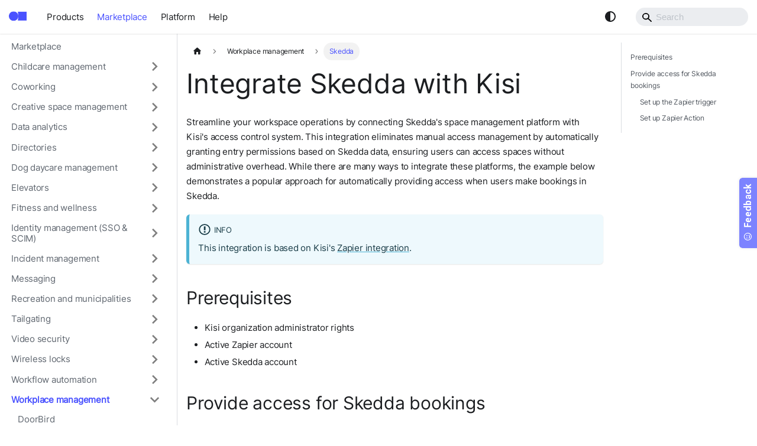

--- FILE ---
content_type: text/html; charset=utf-8
request_url: https://docs.kisi.io/marketplace/workplace_management/skedda/
body_size: 6616
content:
<!doctype html>
<html lang="en" dir="ltr" class="docs-wrapper plugin-docs plugin-id-marketplace docs-version-current docs-doc-page docs-doc-id-workplace_management/skedda" data-has-hydrated="false">
<head>
<meta charset="UTF-8">
<meta name="generator" content="Docusaurus v3.9.2">
<title data-rh="true">Integrate Skedda with Kisi | Kisi Product Documentation</title><meta data-rh="true" name="viewport" content="width=device-width,initial-scale=1"><meta data-rh="true" name="twitter:card" content="summary_large_image"><meta data-rh="true" property="og:url" content="https://docs.kisi.io/marketplace/workplace_management/skedda"><meta data-rh="true" property="og:locale" content="en"><meta data-rh="true" name="docusaurus_locale" content="en"><meta data-rh="true" name="docsearch:language" content="en"><meta data-rh="true" name="docusaurus_version" content="current"><meta data-rh="true" name="docusaurus_tag" content="docs-marketplace-current"><meta data-rh="true" name="docsearch:version" content="current"><meta data-rh="true" name="docsearch:docusaurus_tag" content="docs-marketplace-current"><meta data-rh="true" property="og:title" content="Integrate Skedda with Kisi | Kisi Product Documentation"><meta data-rh="true" name="description" content="Streamline your workspace operations by connecting Skedda&#x27;s space management platform with Kisi&#x27;s access control system. This integration eliminates manual access management by automatically granting entry permissions based on Skedda data, ensuring users can access spaces without administrative overhead. While there are many ways to integrate these platforms, the example below demonstrates a popular approach for automatically providing access when users make bookings in Skedda."><meta data-rh="true" property="og:description" content="Streamline your workspace operations by connecting Skedda&#x27;s space management platform with Kisi&#x27;s access control system. This integration eliminates manual access management by automatically granting entry permissions based on Skedda data, ensuring users can access spaces without administrative overhead. While there are many ways to integrate these platforms, the example below demonstrates a popular approach for automatically providing access when users make bookings in Skedda."><link data-rh="true" rel="icon" href="/favicon.png"><link data-rh="true" rel="canonical" href="https://docs.kisi.io/marketplace/workplace_management/skedda"><link data-rh="true" rel="alternate" href="https://docs.kisi.io/marketplace/workplace_management/skedda" hreflang="en"><link data-rh="true" rel="alternate" href="https://docs.kisi.io/marketplace/workplace_management/skedda" hreflang="x-default"><script data-rh="true" type="application/ld+json">{"@context":"https://schema.org","@type":"BreadcrumbList","itemListElement":[{"@type":"ListItem","position":1,"name":"Workplace management","item":"https://docs.kisi.io/marketplace/workplace_management/"},{"@type":"ListItem","position":2,"name":"Skedda","item":"https://docs.kisi.io/marketplace/workplace_management/skedda"}]}</script><link rel="preconnect" href="https://www.google-analytics.com">
<script>window.ga=window.ga||function(){(ga.q=ga.q||[]).push(arguments)},ga.l=+new Date,ga("create","G-YCC4Y1QBPF","auto"),ga("set","anonymizeIp",!0),ga("send","pageview")</script>
<script async src="https://www.google-analytics.com/analytics.js"></script>
<link rel="preconnect" href="https://www.google-analytics.com">
<link rel="preconnect" href="https://www.googletagmanager.com">
<script async src="https://www.googletagmanager.com/gtag/js?id=G-YCC4Y1QBPF"></script>
<script>function gtag(){dataLayer.push(arguments)}window.dataLayer=window.dataLayer||[],gtag("js",new Date),gtag("config","G-YCC4Y1QBPF",{anonymize_ip:!0})</script>









<script src="/js/gtag.js"></script>
<script src="https://w.appzi.io/w.js?token=952gV" async></script>
<script id="hs-script-loader" src="https://js.hs-scripts.com/4015416.js" async defer="defer"></script><link rel="stylesheet" href="/assets/css/styles.4171b1b9.css">
<script src="/assets/js/runtime~main.a16f2ce6.js" defer="defer"></script>
<script src="/assets/js/main.8405b81e.js" defer="defer"></script>
</head>
<body class="navigation-with-keyboard">
<svg style="display: none;"><defs>
<symbol id="theme-svg-external-link" viewBox="0 0 24 24"><path fill="currentColor" d="M21 13v10h-21v-19h12v2h-10v15h17v-8h2zm3-12h-10.988l4.035 4-6.977 7.07 2.828 2.828 6.977-7.07 4.125 4.172v-11z"/></symbol>
</defs></svg>
<script>!function(){var t=function(){try{return new URLSearchParams(window.location.search).get("docusaurus-theme")}catch(t){}}()||function(){try{return window.localStorage.getItem("theme")}catch(t){}}();document.documentElement.setAttribute("data-theme",t||(window.matchMedia("(prefers-color-scheme: dark)").matches?"dark":"light")),document.documentElement.setAttribute("data-theme-choice",t||"system")}(),function(){try{const c=new URLSearchParams(window.location.search).entries();for(var[t,e]of c)if(t.startsWith("docusaurus-data-")){var a=t.replace("docusaurus-data-","data-");document.documentElement.setAttribute(a,e)}}catch(t){}}()</script><div id="__docusaurus"><div role="region" aria-label="Skip to main content"><a class="skipToContent_fXgn" href="#__docusaurus_skipToContent_fallback">Skip to main content</a></div><nav aria-label="Main" class="theme-layout-navbar navbar navbar--fixed-top"><div class="navbar__inner"><div class="theme-layout-navbar-left navbar__items"><button aria-label="Toggle navigation bar" aria-expanded="false" class="navbar__toggle clean-btn" type="button"><svg width="30" height="30" viewBox="0 0 30 30" aria-hidden="true"><path stroke="currentColor" stroke-linecap="round" stroke-miterlimit="10" stroke-width="2" d="M4 7h22M4 15h22M4 23h22"></path></svg></button><a class="navbar__brand" href="/"><div class="navbar__logo"><img src="/logo.svg" alt="Kisi Logo" class="themedComponent_mlkZ themedComponent--light_NVdE"><img src="/logo.svg" alt="Kisi Logo" class="themedComponent_mlkZ themedComponent--dark_xIcU"></div></a><a class="navbar__item navbar__link" href="/">Products</a><a aria-current="page" class="navbar__item navbar__link navbar__link--active" href="/marketplace/">Marketplace</a><a class="navbar__item navbar__link" href="/platform/">Platform</a><a class="navbar__item navbar__link" href="/help/">Help</a></div><div class="theme-layout-navbar-right navbar__items navbar__items--right"><div class="toggle_vylO colorModeToggle_DEke"><button class="clean-btn toggleButton_gllP toggleButtonDisabled_aARS" type="button" disabled="" title="system mode" aria-label="Switch between dark and light mode (currently system mode)"><svg viewBox="0 0 24 24" width="24" height="24" aria-hidden="true" class="toggleIcon_g3eP lightToggleIcon_pyhR"><path fill="currentColor" d="M12,9c1.65,0,3,1.35,3,3s-1.35,3-3,3s-3-1.35-3-3S10.35,9,12,9 M12,7c-2.76,0-5,2.24-5,5s2.24,5,5,5s5-2.24,5-5 S14.76,7,12,7L12,7z M2,13l2,0c0.55,0,1-0.45,1-1s-0.45-1-1-1l-2,0c-0.55,0-1,0.45-1,1S1.45,13,2,13z M20,13l2,0c0.55,0,1-0.45,1-1 s-0.45-1-1-1l-2,0c-0.55,0-1,0.45-1,1S19.45,13,20,13z M11,2v2c0,0.55,0.45,1,1,1s1-0.45,1-1V2c0-0.55-0.45-1-1-1S11,1.45,11,2z M11,20v2c0,0.55,0.45,1,1,1s1-0.45,1-1v-2c0-0.55-0.45-1-1-1C11.45,19,11,19.45,11,20z M5.99,4.58c-0.39-0.39-1.03-0.39-1.41,0 c-0.39,0.39-0.39,1.03,0,1.41l1.06,1.06c0.39,0.39,1.03,0.39,1.41,0s0.39-1.03,0-1.41L5.99,4.58z M18.36,16.95 c-0.39-0.39-1.03-0.39-1.41,0c-0.39,0.39-0.39,1.03,0,1.41l1.06,1.06c0.39,0.39,1.03,0.39,1.41,0c0.39-0.39,0.39-1.03,0-1.41 L18.36,16.95z M19.42,5.99c0.39-0.39,0.39-1.03,0-1.41c-0.39-0.39-1.03-0.39-1.41,0l-1.06,1.06c-0.39,0.39-0.39,1.03,0,1.41 s1.03,0.39,1.41,0L19.42,5.99z M7.05,18.36c0.39-0.39,0.39-1.03,0-1.41c-0.39-0.39-1.03-0.39-1.41,0l-1.06,1.06 c-0.39,0.39-0.39,1.03,0,1.41s1.03,0.39,1.41,0L7.05,18.36z"></path></svg><svg viewBox="0 0 24 24" width="24" height="24" aria-hidden="true" class="toggleIcon_g3eP darkToggleIcon_wfgR"><path fill="currentColor" d="M9.37,5.51C9.19,6.15,9.1,6.82,9.1,7.5c0,4.08,3.32,7.4,7.4,7.4c0.68,0,1.35-0.09,1.99-0.27C17.45,17.19,14.93,19,12,19 c-3.86,0-7-3.14-7-7C5,9.07,6.81,6.55,9.37,5.51z M12,3c-4.97,0-9,4.03-9,9s4.03,9,9,9s9-4.03,9-9c0-0.46-0.04-0.92-0.1-1.36 c-0.98,1.37-2.58,2.26-4.4,2.26c-2.98,0-5.4-2.42-5.4-5.4c0-1.81,0.89-3.42,2.26-4.4C12.92,3.04,12.46,3,12,3L12,3z"></path></svg><svg viewBox="0 0 24 24" width="24" height="24" aria-hidden="true" class="toggleIcon_g3eP systemToggleIcon_QzmC"><path fill="currentColor" d="m12 21c4.971 0 9-4.029 9-9s-4.029-9-9-9-9 4.029-9 9 4.029 9 9 9zm4.95-13.95c1.313 1.313 2.05 3.093 2.05 4.95s-0.738 3.637-2.05 4.95c-1.313 1.313-3.093 2.05-4.95 2.05v-14c1.857 0 3.637 0.737 4.95 2.05z"></path></svg></button></div><div class="navbarSearchContainer_Bca1"><div class="navbar__search searchBarContainer_NW3z" dir="ltr"><input placeholder="Search" aria-label="Search" class="navbar__search-input searchInput_YFbd" value=""><div class="loadingRing_RJI3 searchBarLoadingRing_YnHq"><div></div><div></div><div></div><div></div></div></div></div></div></div><div role="presentation" class="navbar-sidebar__backdrop"></div></nav><div id="__docusaurus_skipToContent_fallback" class="theme-layout-main main-wrapper mainWrapper_z2l0 docsWrapper_y8P7"><div class="docsWrapper_hBAB"><button aria-label="Scroll back to top" class="clean-btn theme-back-to-top-button backToTopButton_sjWU" type="button"></button><div class="docRoot_UBD9"><aside class="theme-doc-sidebar-container docSidebarContainer_YfHR"><div class="sidebarViewport_aRkj"><div class="sidebar_njMd"><nav aria-label="Docs sidebar" class="menu thin-scrollbar menu_SIkG"><ul class="theme-doc-sidebar-menu menu__list"><li class="theme-doc-sidebar-item-link theme-doc-sidebar-item-link-level-1 menu__list-item"><a class="menu__link" href="/marketplace/"><span title="Marketplace" class="linkLabel_WmDU">Marketplace</span></a></li><li class="theme-doc-sidebar-item-category theme-doc-sidebar-item-category-level-1 menu__list-item menu__list-item--collapsed"><div class="menu__list-item-collapsible"><a class="categoryLink_byQd menu__link menu__link--sublist" href="/marketplace/childcare_management/"><span title="Childcare management" class="categoryLinkLabel_W154">Childcare management</span></a><button aria-label="Expand sidebar category &#x27;Childcare management&#x27;" aria-expanded="false" type="button" class="clean-btn menu__caret"></button></div></li><li class="theme-doc-sidebar-item-category theme-doc-sidebar-item-category-level-1 menu__list-item menu__list-item--collapsed"><div class="menu__list-item-collapsible"><a class="categoryLink_byQd menu__link menu__link--sublist" href="/marketplace/coworking/"><span title="Coworking" class="categoryLinkLabel_W154">Coworking</span></a><button aria-label="Expand sidebar category &#x27;Coworking&#x27;" aria-expanded="false" type="button" class="clean-btn menu__caret"></button></div></li><li class="theme-doc-sidebar-item-category theme-doc-sidebar-item-category-level-1 menu__list-item menu__list-item--collapsed"><div class="menu__list-item-collapsible"><a class="categoryLink_byQd menu__link menu__link--sublist" href="/marketplace/creative_space_management/"><span title="Creative space management" class="categoryLinkLabel_W154">Creative space management</span></a><button aria-label="Expand sidebar category &#x27;Creative space management&#x27;" aria-expanded="false" type="button" class="clean-btn menu__caret"></button></div></li><li class="theme-doc-sidebar-item-category theme-doc-sidebar-item-category-level-1 menu__list-item menu__list-item--collapsed"><div class="menu__list-item-collapsible"><a class="categoryLink_byQd menu__link menu__link--sublist" href="/marketplace/data_analytics/"><span title="Data analytics" class="categoryLinkLabel_W154">Data analytics</span></a><button aria-label="Expand sidebar category &#x27;Data analytics&#x27;" aria-expanded="false" type="button" class="clean-btn menu__caret"></button></div></li><li class="theme-doc-sidebar-item-category theme-doc-sidebar-item-category-level-1 menu__list-item menu__list-item--collapsed"><div class="menu__list-item-collapsible"><a class="categoryLink_byQd menu__link menu__link--sublist" href="/marketplace/directories/"><span title="Directories" class="categoryLinkLabel_W154">Directories</span></a><button aria-label="Expand sidebar category &#x27;Directories&#x27;" aria-expanded="false" type="button" class="clean-btn menu__caret"></button></div></li><li class="theme-doc-sidebar-item-category theme-doc-sidebar-item-category-level-1 menu__list-item menu__list-item--collapsed"><div class="menu__list-item-collapsible"><a class="categoryLink_byQd menu__link menu__link--sublist" href="/marketplace/dog_daycare_management/"><span title="Dog daycare management" class="categoryLinkLabel_W154">Dog daycare management</span></a><button aria-label="Expand sidebar category &#x27;Dog daycare management&#x27;" aria-expanded="false" type="button" class="clean-btn menu__caret"></button></div></li><li class="theme-doc-sidebar-item-category theme-doc-sidebar-item-category-level-1 menu__list-item menu__list-item--collapsed"><div class="menu__list-item-collapsible"><a class="categoryLink_byQd menu__link menu__link--sublist" href="/marketplace/elevators/"><span title="Elevators" class="categoryLinkLabel_W154">Elevators</span></a><button aria-label="Expand sidebar category &#x27;Elevators&#x27;" aria-expanded="false" type="button" class="clean-btn menu__caret"></button></div></li><li class="theme-doc-sidebar-item-category theme-doc-sidebar-item-category-level-1 menu__list-item menu__list-item--collapsed"><div class="menu__list-item-collapsible"><a class="categoryLink_byQd menu__link menu__link--sublist" href="/marketplace/fitness/"><span title="Fitness and wellness" class="categoryLinkLabel_W154">Fitness and wellness</span></a><button aria-label="Expand sidebar category &#x27;Fitness and wellness&#x27;" aria-expanded="false" type="button" class="clean-btn menu__caret"></button></div></li><li class="theme-doc-sidebar-item-category theme-doc-sidebar-item-category-level-1 menu__list-item menu__list-item--collapsed"><div class="menu__list-item-collapsible"><a class="categoryLink_byQd menu__link menu__link--sublist" href="/marketplace/identity_management/"><span title="Identity management (SSO &amp; SCIM)" class="categoryLinkLabel_W154">Identity management (SSO &amp; SCIM)</span></a><button aria-label="Expand sidebar category &#x27;Identity management (SSO &amp; SCIM)&#x27;" aria-expanded="false" type="button" class="clean-btn menu__caret"></button></div></li><li class="theme-doc-sidebar-item-category theme-doc-sidebar-item-category-level-1 menu__list-item menu__list-item--collapsed"><div class="menu__list-item-collapsible"><a class="categoryLink_byQd menu__link menu__link--sublist" href="/marketplace/incident_management/"><span title="Incident management" class="categoryLinkLabel_W154">Incident management</span></a><button aria-label="Expand sidebar category &#x27;Incident management&#x27;" aria-expanded="false" type="button" class="clean-btn menu__caret"></button></div></li><li class="theme-doc-sidebar-item-category theme-doc-sidebar-item-category-level-1 menu__list-item menu__list-item--collapsed"><div class="menu__list-item-collapsible"><a class="categoryLink_byQd menu__link menu__link--sublist" href="/marketplace/messaging/"><span title="Messaging" class="categoryLinkLabel_W154">Messaging</span></a><button aria-label="Expand sidebar category &#x27;Messaging&#x27;" aria-expanded="false" type="button" class="clean-btn menu__caret"></button></div></li><li class="theme-doc-sidebar-item-category theme-doc-sidebar-item-category-level-1 menu__list-item menu__list-item--collapsed"><div class="menu__list-item-collapsible"><a class="categoryLink_byQd menu__link menu__link--sublist" href="/marketplace/recreation_and_municipalities/"><span title="Recreation and municipalities" class="categoryLinkLabel_W154">Recreation and municipalities</span></a><button aria-label="Expand sidebar category &#x27;Recreation and municipalities&#x27;" aria-expanded="false" type="button" class="clean-btn menu__caret"></button></div></li><li class="theme-doc-sidebar-item-category theme-doc-sidebar-item-category-level-1 menu__list-item menu__list-item--collapsed"><div class="menu__list-item-collapsible"><a class="categoryLink_byQd menu__link menu__link--sublist" href="/marketplace/tailgating/"><span title="Tailgating" class="categoryLinkLabel_W154">Tailgating</span></a><button aria-label="Expand sidebar category &#x27;Tailgating&#x27;" aria-expanded="false" type="button" class="clean-btn menu__caret"></button></div></li><li class="theme-doc-sidebar-item-category theme-doc-sidebar-item-category-level-1 menu__list-item menu__list-item--collapsed"><div class="menu__list-item-collapsible"><a class="categoryLink_byQd menu__link menu__link--sublist" href="/marketplace/video_security/"><span title="Video security" class="categoryLinkLabel_W154">Video security</span></a><button aria-label="Expand sidebar category &#x27;Video security&#x27;" aria-expanded="false" type="button" class="clean-btn menu__caret"></button></div></li><li class="theme-doc-sidebar-item-category theme-doc-sidebar-item-category-level-1 menu__list-item menu__list-item--collapsed"><div class="menu__list-item-collapsible"><a class="categoryLink_byQd menu__link menu__link--sublist" href="/marketplace/wireless_locks/"><span title="Wireless locks" class="categoryLinkLabel_W154">Wireless locks</span></a><button aria-label="Expand sidebar category &#x27;Wireless locks&#x27;" aria-expanded="false" type="button" class="clean-btn menu__caret"></button></div></li><li class="theme-doc-sidebar-item-category theme-doc-sidebar-item-category-level-1 menu__list-item menu__list-item--collapsed"><div class="menu__list-item-collapsible"><a class="categoryLink_byQd menu__link menu__link--sublist" href="/marketplace/workflow_automation/"><span title="Workflow automation" class="categoryLinkLabel_W154">Workflow automation</span></a><button aria-label="Expand sidebar category &#x27;Workflow automation&#x27;" aria-expanded="false" type="button" class="clean-btn menu__caret"></button></div></li><li class="theme-doc-sidebar-item-category theme-doc-sidebar-item-category-level-1 menu__list-item"><div class="menu__list-item-collapsible"><a class="categoryLink_byQd menu__link menu__link--sublist menu__link--active" href="/marketplace/workplace_management/"><span title="Workplace management" class="categoryLinkLabel_W154">Workplace management</span></a><button aria-label="Collapse sidebar category &#x27;Workplace management&#x27;" aria-expanded="true" type="button" class="clean-btn menu__caret"></button></div><ul class="menu__list"><li class="theme-doc-sidebar-item-link theme-doc-sidebar-item-link-level-2 menu__list-item"><a class="menu__link" tabindex="0" href="/marketplace/workplace_management/doorbird"><span title="DoorBird" class="linkLabel_WmDU">DoorBird</span></a></li><li class="theme-doc-sidebar-item-link theme-doc-sidebar-item-link-level-2 menu__list-item"><a class="menu__link" tabindex="0" href="/marketplace/workplace_management/eden"><span title="Eden" class="linkLabel_WmDU">Eden</span></a></li><li class="theme-doc-sidebar-item-link theme-doc-sidebar-item-link-level-2 menu__list-item"><a class="menu__link" tabindex="0" href="/marketplace/workplace_management/envoy"><span title="Envoy" class="linkLabel_WmDU">Envoy</span></a></li><li class="theme-doc-sidebar-item-link theme-doc-sidebar-item-link-level-2 menu__list-item"><a class="menu__link" tabindex="0" href="/marketplace/workplace_management/google_calendar"><span title="Google Calendar" class="linkLabel_WmDU">Google Calendar</span></a></li><li class="theme-doc-sidebar-item-link theme-doc-sidebar-item-link-level-2 menu__list-item"><a class="menu__link" tabindex="0" href="/marketplace/workplace_management/officespace_safeguard"><span title="OfficeSpace" class="linkLabel_WmDU">OfficeSpace</span></a></li><li class="theme-doc-sidebar-item-link theme-doc-sidebar-item-link-level-2 menu__list-item"><a class="menu__link" tabindex="0" href="/marketplace/workplace_management/rippling"><span title="Rippling" class="linkLabel_WmDU">Rippling</span></a></li><li class="theme-doc-sidebar-item-link theme-doc-sidebar-item-link-level-2 menu__list-item"><a class="menu__link" tabindex="0" href="/marketplace/workplace_management/robin_powered"><span title="Robin Powered" class="linkLabel_WmDU">Robin Powered</span></a></li><li class="theme-doc-sidebar-item-link theme-doc-sidebar-item-link-level-2 menu__list-item"><a class="menu__link menu__link--active" aria-current="page" tabindex="0" href="/marketplace/workplace_management/skedda"><span title="Skedda" class="linkLabel_WmDU">Skedda</span></a></li><li class="theme-doc-sidebar-item-link theme-doc-sidebar-item-link-level-2 menu__list-item"><a class="menu__link" tabindex="0" href="/marketplace/workplace_management/zoom"><span title="Zoom" class="linkLabel_WmDU">Zoom</span></a></li></ul></li></ul></nav></div></div></aside><main class="docMainContainer_TBSr"><div class="container padding-top--md padding-bottom--lg"><div class="row"><div class="col docItemCol_VOVn"><div class="docItemContainer_Djhp"><article><nav class="theme-doc-breadcrumbs breadcrumbsContainer_Z_bl" aria-label="Breadcrumbs"><ul class="breadcrumbs"><li class="breadcrumbs__item"><a aria-label="Home page" class="breadcrumbs__link" href="/"><svg viewBox="0 0 24 24" class="breadcrumbHomeIcon_YNFT"><path d="M10 19v-5h4v5c0 .55.45 1 1 1h3c.55 0 1-.45 1-1v-7h1.7c.46 0 .68-.57.33-.87L12.67 3.6c-.38-.34-.96-.34-1.34 0l-8.36 7.53c-.34.3-.13.87.33.87H5v7c0 .55.45 1 1 1h3c.55 0 1-.45 1-1z" fill="currentColor"></path></svg></a></li><li class="breadcrumbs__item"><a class="breadcrumbs__link" href="/marketplace/workplace_management/"><span>Workplace management</span></a></li><li class="breadcrumbs__item breadcrumbs__item--active"><span class="breadcrumbs__link">Skedda</span></li></ul></nav><div class="tocCollapsible_ETCw theme-doc-toc-mobile tocMobile_ITEo"><button type="button" class="clean-btn tocCollapsibleButton_TO0P">On this page</button></div><div class="theme-doc-markdown markdown"><header><h1>Integrate Skedda with Kisi</h1></header><p>Streamline your workspace operations by connecting Skedda&#x27;s space management platform with Kisi&#x27;s access control system. This integration eliminates manual access management by automatically granting entry permissions based on Skedda data, ensuring users can access spaces without administrative overhead. While there are many ways to integrate these platforms, the example below demonstrates a popular approach for automatically providing access when users make bookings in Skedda.</p>
<div class="theme-admonition theme-admonition-info admonition_xJq3 alert alert--info"><div class="admonitionHeading_Gvgb"><span class="admonitionIcon_Rf37"><svg viewBox="0 0 14 16"><path fill-rule="evenodd" d="M7 2.3c3.14 0 5.7 2.56 5.7 5.7s-2.56 5.7-5.7 5.7A5.71 5.71 0 0 1 1.3 8c0-3.14 2.56-5.7 5.7-5.7zM7 1C3.14 1 0 4.14 0 8s3.14 7 7 7 7-3.14 7-7-3.14-7-7-7zm1 3H6v5h2V4zm0 6H6v2h2v-2z"></path></svg></span>info</div><div class="admonitionContent_BuS1"><p>This integration is based on Kisi&#x27;s <a title="Zapier automation" class="" href="/marketplace/workflow_automation/zapier/zapier_automation">Zapier integration</a>.</p></div></div>
<h2 class="anchor anchorTargetStickyNavbar_Vzrq" id="prerequisites">Prerequisites<a href="#prerequisites" class="hash-link" aria-label="Direct link to Prerequisites" title="Direct link to Prerequisites" translate="no">​</a></h2>
<ul>
<li class="">Kisi organization administrator rights</li>
<li class="">Active Zapier account</li>
<li class="">Active Skedda account</li>
</ul>
<h2 class="anchor anchorTargetStickyNavbar_Vzrq" id="provide-access-for-skedda-bookings">Provide access for Skedda bookings<a href="#provide-access-for-skedda-bookings" class="hash-link" aria-label="Direct link to Provide access for Skedda bookings" title="Direct link to Provide access for Skedda bookings" translate="no">​</a></h2>
<p>This <strong><em>example</em></strong> demonstrates how to automatically create access links when users make bookings in Skedda. For more functionality see the tip box below.</p>
<h3 class="anchor anchorTargetStickyNavbar_Vzrq" id="set-up-the-zapier-trigger">Set up the Zapier trigger<a href="#set-up-the-zapier-trigger" class="hash-link" aria-label="Direct link to Set up the Zapier trigger" title="Direct link to Set up the Zapier trigger" translate="no">​</a></h3>
<ol>
<li class="">Log into your <a href="https://zapier.com" target="_blank" rel="noopener noreferrer" title="Zapier" class="">Zapier account</a></li>
<li class="">Click <em>Create Zap</em></li>
<li class="">In the trigger section, click <em>Choose app and event</em></li>
<li class="">Search for &quot;Skedda&quot; and select it</li>
<li class="">Under <em>Event</em>, select <code>New User Booking</code></li>
<li class="">Click <em>Continue</em></li>
<li class="">Click <em>Sign in to Skedda</em> and authorize the connection</li>
<li class="">Click <em>Continue</em></li>
<li class="">Click <em>Test trigger</em> to verify it can read recent Skedda booking events</li>
<li class="">If successful, click <em>Continue</em></li>
</ol>
<h3 class="anchor anchorTargetStickyNavbar_Vzrq" id="set-up-zapier-action">Set up Zapier Action<a href="#set-up-zapier-action" class="hash-link" aria-label="Direct link to Set up Zapier Action" title="Direct link to Set up Zapier Action" translate="no">​</a></h3>
<ol>
<li class="">In the action section, click <em>Choose app and event</em></li>
<li class="">Search for &quot;Kisi&quot; and select it</li>
<li class="">Under <em>Event</em>, select <code>Create Access Link</code></li>
<li class="">Click <em>Continue</em></li>
<li class="">Click <em>Sign in to Kisi</em></li>
<li class="">In the authentication window:<!-- -->
<ul>
<li class="">Enter <code>KISI-LOGIN</code> followed by a space and your API key (<a title="Generate API key" class="" href="/dashboard/account/generate_api_key">create an API key</a>)</li>
</ul>
</li>
<li class="">Click <em>Continue</em></li>
<li class="">Under <em>Set up action</em>, configure the following fields:<!-- -->
<ul>
<li class="">User&#x27;s email address: Select <em>Holder Email</em> from Skedda trigger data</li>
<li class="">Name: Combine <em>Holder First Name</em> + <em>Holder Last Name</em> from Skedda trigger data</li>
<li class="">Phone: Select <em>Holder Contact Number</em> from Skedda trigger data</li>
<li class="">Group ID: Enter the ID of the group that determines what access permissions the user will receive</li>
<li class="">Generate an Access Link: Set to <em>True</em></li>
<li class="">Generate a QR code: Set to <em>online</em></li>
<li class="">Valid from: Select <em>Start</em> from Skedda trigger data</li>
<li class="">Valid until: Select <em>End</em> from Skedda trigger data</li>
</ul>
</li>
<li class="">Click <em>Continue</em></li>
<li class="">Click <em>Test action</em> to ensure it creates access links correctly</li>
<li class="">Click <em>Publish Zap</em></li>
</ol>
<div class="theme-admonition theme-admonition-tip admonition_xJq3 alert alert--success"><div class="admonitionHeading_Gvgb"><span class="admonitionIcon_Rf37"><svg viewBox="0 0 12 16"><path fill-rule="evenodd" d="M6.5 0C3.48 0 1 2.19 1 5c0 .92.55 2.25 1 3 1.34 2.25 1.78 2.78 2 4v1h5v-1c.22-1.22.66-1.75 2-4 .45-.75 1-2.08 1-3 0-2.81-2.48-5-5.5-5zm3.64 7.48c-.25.44-.47.8-.67 1.11-.86 1.41-1.25 2.06-1.45 3.23-.02.05-.02.11-.02.17H5c0-.06 0-.13-.02-.17-.2-1.17-.59-1.83-1.45-3.23-.2-.31-.42-.67-.67-1.11C2.44 6.78 2 5.65 2 5c0-2.2 2.02-4 4.5-4 1.22 0 2.36.42 3.22 1.19C10.55 2.94 11 3.94 11 5c0 .66-.44 1.78-.86 2.48zM4 14h5c-.23 1.14-1.3 2-2.5 2s-2.27-.86-2.5-2z"></path></svg></span>Additional functionality</div><div class="admonitionContent_BuS1"><p>For additional functionality beyond this example, explore other triggers provided by Skedda in Zapier and connect them to different <a title="Kisi triggers and actions" class="" href="/marketplace/workflow_automation/zapier/zapier_automation/triggers_and_actions">Kisi actions</a> to create more comprehensive automation workflows.</p></div></div>
<p>For more detailed guides on using Zapier with Kisi, visit our <a title="Zapier automation" class="" href="/marketplace/workflow_automation/zapier/zapier_automation">Zapier automation documentation</a>.</p></div><footer class="theme-doc-footer docusaurus-mt-lg"><div class="row margin-top--sm theme-doc-footer-edit-meta-row"><div class="col noPrint_WFHX"></div><div class="col lastUpdated_JAkA"><span class="theme-last-updated">Last updated<!-- --> on <b><time datetime="2026-01-27T09:16:08.000Z" itemprop="dateModified">Jan 27, 2026</time></b> by <b>Timofejs Golubevs</b></span></div></div></footer></article><nav class="docusaurus-mt-lg pagination-nav" aria-label="Docs pages"><a class="pagination-nav__link pagination-nav__link--prev" href="/marketplace/workplace_management/robin_powered"><div class="pagination-nav__sublabel">Previous</div><div class="pagination-nav__label">Robin Powered</div></a><a class="pagination-nav__link pagination-nav__link--next" href="/marketplace/workplace_management/zoom"><div class="pagination-nav__sublabel">Next</div><div class="pagination-nav__label">Zoom</div></a></nav></div></div><div class="col col--3"><div class="tableOfContents_bqdL thin-scrollbar theme-doc-toc-desktop"><ul class="table-of-contents table-of-contents__left-border"><li><a href="#prerequisites" class="table-of-contents__link toc-highlight">Prerequisites</a></li><li><a href="#provide-access-for-skedda-bookings" class="table-of-contents__link toc-highlight">Provide access for Skedda bookings</a><ul><li><a href="#set-up-the-zapier-trigger" class="table-of-contents__link toc-highlight">Set up the Zapier trigger</a></li><li><a href="#set-up-zapier-action" class="table-of-contents__link toc-highlight">Set up Zapier Action</a></li></ul></li></ul></div></div></div><style data-emotion="css da8k7f">.css-da8k7f{font-family:Inter;font-weight:500;font-size:0.75rem;line-height:1.75;text-transform:uppercase;min-width:64px;padding:6px 16px;border:0;border-radius:8px;-webkit-transition:background-color 250ms cubic-bezier(0.4, 0, 0.2, 1) 0ms,box-shadow 250ms cubic-bezier(0.4, 0, 0.2, 1) 0ms,border-color 250ms cubic-bezier(0.4, 0, 0.2, 1) 0ms,color 250ms cubic-bezier(0.4, 0, 0.2, 1) 0ms;transition:background-color 250ms cubic-bezier(0.4, 0, 0.2, 1) 0ms,box-shadow 250ms cubic-bezier(0.4, 0, 0.2, 1) 0ms,border-color 250ms cubic-bezier(0.4, 0, 0.2, 1) 0ms,color 250ms cubic-bezier(0.4, 0, 0.2, 1) 0ms;color:var(--variant-containedColor);background-color:var(--variant-containedBg);box-shadow:0px 3px 1px -2px rgba(0,0,0,0.2),0px 2px 2px 0px rgba(0,0,0,0.14),0px 1px 5px 0px rgba(0,0,0,0.12);--variant-textColor:#4a52ff;--variant-outlinedColor:#4a52ff;--variant-outlinedBorder:rgba(74, 82, 255, 0.5);--variant-containedColor:#fff;--variant-containedBg:#4a52ff;-webkit-transition:background-color 250ms cubic-bezier(0.4, 0, 0.2, 1) 0ms,box-shadow 250ms cubic-bezier(0.4, 0, 0.2, 1) 0ms,border-color 250ms cubic-bezier(0.4, 0, 0.2, 1) 0ms;transition:background-color 250ms cubic-bezier(0.4, 0, 0.2, 1) 0ms,box-shadow 250ms cubic-bezier(0.4, 0, 0.2, 1) 0ms,border-color 250ms cubic-bezier(0.4, 0, 0.2, 1) 0ms;}.css-da8k7f:hover{-webkit-text-decoration:none;text-decoration:none;}.css-da8k7f.Mui-disabled{color:rgba(255, 255, 255, 0.3);}.css-da8k7f:hover{box-shadow:0px 2px 4px -1px rgba(0,0,0,0.2),0px 4px 5px 0px rgba(0,0,0,0.14),0px 1px 10px 0px rgba(0,0,0,0.12);}@media (hover: none){.css-da8k7f:hover{box-shadow:0px 3px 1px -2px rgba(0,0,0,0.2),0px 2px 2px 0px rgba(0,0,0,0.14),0px 1px 5px 0px rgba(0,0,0,0.12);}}.css-da8k7f:active{box-shadow:0px 5px 5px -3px rgba(0,0,0,0.2),0px 8px 10px 1px rgba(0,0,0,0.14),0px 3px 14px 2px rgba(0,0,0,0.12);}.css-da8k7f.Mui-focusVisible{box-shadow:0px 3px 5px -1px rgba(0,0,0,0.2),0px 6px 10px 0px rgba(0,0,0,0.14),0px 1px 18px 0px rgba(0,0,0,0.12);}.css-da8k7f.Mui-disabled{color:rgba(255, 255, 255, 0.3);box-shadow:none;background-color:rgba(255, 255, 255, 0.12);}@media (hover: hover){.css-da8k7f:hover{--variant-containedBg:#222647;--variant-textBg:rgba(74, 82, 255, 0.08);--variant-outlinedBorder:#4a52ff;--variant-outlinedBg:rgba(74, 82, 255, 0.08);}}.css-da8k7f.MuiButton-loading{color:transparent;}</style><style data-emotion="css jorr6z">.css-jorr6z{display:-webkit-inline-box;display:-webkit-inline-flex;display:-ms-inline-flexbox;display:inline-flex;-webkit-align-items:center;-webkit-box-align:center;-ms-flex-align:center;align-items:center;-webkit-box-pack:center;-ms-flex-pack:center;-webkit-justify-content:center;justify-content:center;position:relative;box-sizing:border-box;-webkit-tap-highlight-color:transparent;background-color:transparent;outline:0;border:0;margin:0;border-radius:0;padding:0;cursor:pointer;-webkit-user-select:none;-moz-user-select:none;-ms-user-select:none;user-select:none;vertical-align:middle;-moz-appearance:none;-webkit-appearance:none;-webkit-text-decoration:none;text-decoration:none;color:inherit;font-family:Inter;font-weight:500;font-size:0.75rem;line-height:1.75;text-transform:uppercase;min-width:64px;padding:6px 16px;border:0;border-radius:8px;-webkit-transition:background-color 250ms cubic-bezier(0.4, 0, 0.2, 1) 0ms,box-shadow 250ms cubic-bezier(0.4, 0, 0.2, 1) 0ms,border-color 250ms cubic-bezier(0.4, 0, 0.2, 1) 0ms,color 250ms cubic-bezier(0.4, 0, 0.2, 1) 0ms;transition:background-color 250ms cubic-bezier(0.4, 0, 0.2, 1) 0ms,box-shadow 250ms cubic-bezier(0.4, 0, 0.2, 1) 0ms,border-color 250ms cubic-bezier(0.4, 0, 0.2, 1) 0ms,color 250ms cubic-bezier(0.4, 0, 0.2, 1) 0ms;color:var(--variant-containedColor);background-color:var(--variant-containedBg);box-shadow:0px 3px 1px -2px rgba(0,0,0,0.2),0px 2px 2px 0px rgba(0,0,0,0.14),0px 1px 5px 0px rgba(0,0,0,0.12);--variant-textColor:#4a52ff;--variant-outlinedColor:#4a52ff;--variant-outlinedBorder:rgba(74, 82, 255, 0.5);--variant-containedColor:#fff;--variant-containedBg:#4a52ff;-webkit-transition:background-color 250ms cubic-bezier(0.4, 0, 0.2, 1) 0ms,box-shadow 250ms cubic-bezier(0.4, 0, 0.2, 1) 0ms,border-color 250ms cubic-bezier(0.4, 0, 0.2, 1) 0ms;transition:background-color 250ms cubic-bezier(0.4, 0, 0.2, 1) 0ms,box-shadow 250ms cubic-bezier(0.4, 0, 0.2, 1) 0ms,border-color 250ms cubic-bezier(0.4, 0, 0.2, 1) 0ms;}.css-jorr6z::-moz-focus-inner{border-style:none;}.css-jorr6z.Mui-disabled{pointer-events:none;cursor:default;}@media print{.css-jorr6z{-webkit-print-color-adjust:exact;color-adjust:exact;}}.css-jorr6z:hover{-webkit-text-decoration:none;text-decoration:none;}.css-jorr6z.Mui-disabled{color:rgba(255, 255, 255, 0.3);}.css-jorr6z:hover{box-shadow:0px 2px 4px -1px rgba(0,0,0,0.2),0px 4px 5px 0px rgba(0,0,0,0.14),0px 1px 10px 0px rgba(0,0,0,0.12);}@media (hover: none){.css-jorr6z:hover{box-shadow:0px 3px 1px -2px rgba(0,0,0,0.2),0px 2px 2px 0px rgba(0,0,0,0.14),0px 1px 5px 0px rgba(0,0,0,0.12);}}.css-jorr6z:active{box-shadow:0px 5px 5px -3px rgba(0,0,0,0.2),0px 8px 10px 1px rgba(0,0,0,0.14),0px 3px 14px 2px rgba(0,0,0,0.12);}.css-jorr6z.Mui-focusVisible{box-shadow:0px 3px 5px -1px rgba(0,0,0,0.2),0px 6px 10px 0px rgba(0,0,0,0.14),0px 1px 18px 0px rgba(0,0,0,0.12);}.css-jorr6z.Mui-disabled{color:rgba(255, 255, 255, 0.3);box-shadow:none;background-color:rgba(255, 255, 255, 0.12);}@media (hover: hover){.css-jorr6z:hover{--variant-containedBg:#222647;--variant-textBg:rgba(74, 82, 255, 0.08);--variant-outlinedBorder:#4a52ff;--variant-outlinedBg:rgba(74, 82, 255, 0.08);}}.css-jorr6z.MuiButton-loading{color:transparent;}</style><button class="MuiButtonBase-root MuiButton-root MuiButton-contained MuiButton-containedPrimary MuiButton-sizeMedium MuiButton-containedSizeMedium MuiButton-colorPrimary MuiButton-root MuiButton-contained MuiButton-containedPrimary MuiButton-sizeMedium MuiButton-containedSizeMedium MuiButton-colorPrimary css-jorr6z" tabindex="0" type="button" style="margin:30px">Leave Feedback</button></div></main></div></div></div><footer class="theme-layout-footer footer"><div class="container container-fluid"><div class="row footer__links"><div class="theme-layout-footer-column col footer__col"><div class="footer__title"></div><ul class="footer__items clean-list"><li class="footer__item">
              <p>Kisi Inc.</p>
              <p>45 Main Street<br>11201 Brooklyn<br>New York, USA</p>
              <a classname="footer__link-item" target="_blank" href="mailto:support@getkisi.com">support@getkisi.com</a><br>
              <a classname="footer__link-item" target="_blank" href="https://getkisi.com">getkisi.com</a>              
              </li></ul></div><div class="theme-layout-footer-column col footer__col"><div class="footer__title"></div><ul class="footer__items clean-list"><li class="footer__item"><a href="https://www.getkisi.com/support-request" target="_blank" rel="noopener noreferrer" class="footer__link-item">Need help? Reach out to Kisi Support<svg width="13.5" height="13.5" aria-label="(opens in new tab)" class="iconExternalLink_nPIU"><use href="#theme-svg-external-link"></use></svg></a></li><li class="footer__item"><a href="https://api.getkisi.com/docs" target="_blank" rel="noopener noreferrer" class="footer__link-item">Browse our API Reference<svg width="13.5" height="13.5" aria-label="(opens in new tab)" class="iconExternalLink_nPIU"><use href="#theme-svg-external-link"></use></svg></a></li><li class="footer__item"><a href="https://status.kisi.io/" target="_blank" rel="noopener noreferrer" class="footer__link-item">Check platform status<svg width="13.5" height="13.5" aria-label="(opens in new tab)" class="iconExternalLink_nPIU"><use href="#theme-svg-external-link"></use></svg></a></li><li class="footer__item"><a href="https://docs.kisi.io/help" target="_blank" rel="noopener noreferrer" class="footer__link-item">Get help<svg width="13.5" height="13.5" aria-label="(opens in new tab)" class="iconExternalLink_nPIU"><use href="#theme-svg-external-link"></use></svg></a></li></ul></div><div class="theme-layout-footer-column col footer__col"><div class="footer__title"></div><ul class="footer__items clean-list"><li class="footer__item">
              <div classname="footer__items-apps">
                <a href="https://apps.apple.com/us/app/kisi/id687291321" target="_blank" rel="noreferrer noopener" aria-label="App Store">
                  <img src="/footer/app-store-icon.svg" alt="App Store" width="150px">
                </a>
                <br>
                <a href="https://play.google.com/store/apps/details?id=de.kisi.android" target="_blank" rel="noreferrer noopener" aria-label="Google Play">
                  <img src="/footer/google-play-icon.svg" alt="Google Play" width="150px">
                </a>
              </div>
              </li></ul></div></div><div class="footer__bottom text--center"><div class="footer__copyright"><p>© Kisi Inc. 2012–present.</p><p>Manufactured in the USA.</p></div></div></div></footer></div>
</body>
</html>

--- FILE ---
content_type: text/javascript; charset=utf-8
request_url: https://docs.kisi.io/assets/js/5e95c892.9586e210.js
body_size: -165
content:
"use strict";(self.webpackChunkkisi_docs=self.webpackChunkkisi_docs||[]).push([[9647],{83124:(s,e,r)=>{r.r(e),r.d(e,{default:()=>t});r(96540);var c=r(34164),u=r(18630),a=r(17153),i=r(22831),d=r(21967),n=r(74848);function t(s){return(0,n.jsx)(a.e3,{className:(0,c.A)(u.G.wrapper.docsPages),children:(0,n.jsx)(d.A,{children:(0,i.v)(s.route.routes)})})}}}]);

--- FILE ---
content_type: image/svg+xml
request_url: https://docs.kisi.io/footer/google-play-icon.svg
body_size: 3768
content:
<svg width="52" height="18" viewBox="0 0 52 18" fill="none" xmlns="http://www.w3.org/2000/svg">
<path d="M49 1.5H3C1.89543 1.5 1 2.39543 1 3.5V14.5C1 15.6046 1.89543 16.5 3 16.5H49C50.1046 16.5 51 15.6046 51 14.5V3.5C51 2.39543 50.1046 1.5 49 1.5Z" fill="#191919" stroke="white" stroke-width="0.3" stroke-miterlimit="10"/>
<path d="M22.09 4.92998H22.86V4.99998C22.8609 5.12506 22.8441 5.24964 22.81 5.36998C22.7768 5.47344 22.7223 5.56881 22.65 5.64998C22.5694 5.7454 22.468 5.82114 22.3536 5.8714C22.2392 5.92166 22.1148 5.94512 21.99 5.93998C21.8651 5.9418 21.7411 5.91788 21.6259 5.8697C21.5106 5.82153 21.4065 5.75014 21.32 5.65998C21.1336 5.48845 21.0192 5.25257 21 4.99998C21.0072 4.83961 21.0528 4.68333 21.1331 4.54433C21.2134 4.40533 21.326 4.28771 21.4613 4.2014C21.5967 4.11509 21.7508 4.06263 21.9107 4.04846C22.0706 4.03429 22.2316 4.05882 22.38 4.11998C22.5162 4.19454 22.6381 4.29274 22.74 4.40998L22.54 4.59998C22.4775 4.50877 22.394 4.4339 22.2966 4.3817C22.1991 4.32949 22.0905 4.30146 21.98 4.29998C21.8876 4.29865 21.7958 4.31565 21.71 4.34997C21.6242 4.3843 21.546 4.43528 21.48 4.49998C21.4166 4.56648 21.3672 4.64496 21.3346 4.73082C21.302 4.81668 21.2868 4.90819 21.29 4.99998C21.2873 5.09011 21.3026 5.17987 21.335 5.26404C21.3673 5.34821 21.4161 5.4251 21.4785 5.49024C21.5408 5.55538 21.6155 5.60747 21.6982 5.64348C21.7808 5.67949 21.8698 5.69869 21.96 5.69998C22.097 5.70388 22.2299 5.65357 22.33 5.55998C22.4336 5.47863 22.5016 5.36038 22.52 5.22998H22.05L22.09 4.92998Z" fill="white"/>
<path d="M24.2695 4.3H23.5295V4.75H24.2495V5H23.5295V5.63H24.2695V5.9H23.2695V4H24.2695V4.3Z" fill="white"/>
<path d="M25.1902 4.3V5.9H24.9102V4.3H24.4902V4H25.6202V4.3H25.1902Z" fill="white"/>
<path d="M27.0002 4V5.9H26.7002V4H27.0002Z" fill="white"/>
<path d="M27.9995 4.3V5.9H27.6995V4.3H27.2695V4H28.4095V4.3H27.9995Z" fill="white"/>
<path d="M29.3997 4.99997C29.3985 4.87423 29.4237 4.74965 29.4737 4.63425C29.5236 4.51885 29.5972 4.4152 29.6897 4.32997C29.8291 4.20955 29.999 4.12996 30.1807 4.09999C30.3625 4.07003 30.549 4.09084 30.7197 4.16014C30.8903 4.22944 31.0385 4.34454 31.148 4.49273C31.2574 4.64093 31.3237 4.81646 31.3397 4.99997C31.3435 5.12664 31.3205 5.25269 31.2723 5.36988C31.224 5.48706 31.1516 5.59273 31.0597 5.67997C30.8718 5.86106 30.6206 5.96154 30.3597 5.95997C30.1221 5.96242 29.8927 5.87283 29.7197 5.70997C29.6166 5.62314 29.5343 5.51427 29.4789 5.39138C29.4235 5.26849 29.3964 5.13473 29.3997 4.99997ZM29.6797 4.99997C29.6773 5.09343 29.6947 5.18634 29.7309 5.27254C29.7672 5.35874 29.8213 5.43626 29.8897 5.49997C30.0175 5.62669 30.1897 5.69845 30.3697 5.69997C30.4606 5.70108 30.5508 5.68395 30.6349 5.6496C30.7191 5.61525 30.7955 5.56437 30.8597 5.49997C30.9869 5.36459 31.0578 5.18578 31.0578 4.99997C31.0578 4.81417 30.9869 4.63535 30.8597 4.49997C30.7962 4.43463 30.7199 4.38313 30.6356 4.34871C30.5513 4.31429 30.4607 4.29769 30.3697 4.29997C30.1865 4.29995 30.0105 4.37175 29.8797 4.49997C29.8145 4.56565 29.7632 4.64376 29.7289 4.72966C29.6945 4.81555 29.6778 4.90748 29.6797 4.99997Z" fill="white"/>
<path d="M31.7305 5.90002V3.90002L33.0905 5.32002V4.00002H33.3705V6.00002L32.0005 4.60002V5.90002H31.7305Z" fill="white"/>
<path d="M23.2499 11.91H24.7799V12C24.7852 12.2503 24.7515 12.5 24.6799 12.74C24.6124 12.9435 24.5035 13.1307 24.3599 13.29C24.1987 13.4783 23.9974 13.6282 23.7707 13.7286C23.544 13.8289 23.2977 13.8773 23.0499 13.87C22.8017 13.8728 22.5555 13.8246 22.3267 13.7283C22.0979 13.6319 21.8914 13.4895 21.7199 13.31C21.3732 12.9615 21.1759 12.4916 21.1699 12C21.1702 11.6761 21.252 11.3576 21.4077 11.0737C21.5635 10.7897 21.7881 10.5495 22.0611 10.3752C22.334 10.2009 22.6464 10.0981 22.9695 10.0762C23.2926 10.0543 23.616 10.1141 23.9099 10.25C24.1814 10.3963 24.4224 10.5932 24.6199 10.83L24.2199 11.21C24.1002 11.024 23.936 10.8709 23.7422 10.7644C23.5484 10.6579 23.3311 10.6014 23.1099 10.6C22.927 10.6 22.7459 10.6363 22.5772 10.7069C22.4084 10.7775 22.2554 10.8809 22.127 11.0112C21.9986 11.1415 21.8973 11.296 21.8292 11.4657C21.761 11.6355 21.7273 11.8171 21.7299 12C21.7289 12.1882 21.7676 12.3746 21.8434 12.5469C21.9192 12.7192 22.0305 12.8736 22.1699 13C22.4145 13.2293 22.7348 13.3609 23.0699 13.37C23.3428 13.3717 23.6065 13.2719 23.8099 13.09C23.9126 13.0081 23.9981 12.9067 24.0616 12.7918C24.125 12.6768 24.1653 12.5505 24.1799 12.42H23.2499V11.91Z" fill="white"/>
<path d="M25.2001 12.65C25.1974 12.4896 25.2279 12.3303 25.2899 12.1823C25.3519 12.0342 25.4439 11.9007 25.5601 11.79C25.6747 11.6741 25.812 11.5831 25.9635 11.5229C26.1149 11.4626 26.2772 11.4344 26.4401 11.44C26.6842 11.4407 26.9227 11.5135 27.1257 11.6492C27.3286 11.7848 27.487 11.9774 27.581 12.2027C27.675 12.428 27.7003 12.6761 27.6539 12.9158C27.6075 13.1554 27.4914 13.3761 27.3201 13.55C27.0816 13.7801 26.7614 13.9059 26.4301 13.9C26.2665 13.9043 26.1038 13.8746 25.9523 13.8126C25.8008 13.7506 25.6638 13.6578 25.5501 13.54C25.4334 13.424 25.342 13.2849 25.2818 13.1317C25.2215 12.9785 25.1937 12.8145 25.2001 12.65ZM25.7401 12.65C25.7322 12.8507 25.8 13.047 25.9301 13.2C25.9949 13.2697 26.0741 13.3246 26.1621 13.3609C26.2502 13.3971 26.345 13.4139 26.4401 13.41C26.5338 13.4145 26.6274 13.3979 26.7139 13.3616C26.8004 13.3253 26.8777 13.2701 26.9401 13.2C27.0635 13.0471 27.1308 12.8565 27.1308 12.66C27.1308 12.4635 27.0635 12.273 26.9401 12.12C26.8772 12.0506 26.7999 11.9957 26.7135 11.9595C26.6271 11.9232 26.5337 11.9063 26.4401 11.91C26.3464 11.9056 26.2529 11.9221 26.1664 11.9585C26.0799 11.9948 26.0026 12.05 25.9401 12.12C25.8714 12.1914 25.8182 12.2762 25.7838 12.3692C25.7494 12.4621 25.7345 12.5611 25.7401 12.66V12.65Z" fill="white"/>
<path d="M28.07 12.65C28.0673 12.4895 28.0978 12.3303 28.1598 12.1822C28.2218 12.0342 28.3138 11.9006 28.43 11.79C28.6634 11.5566 28.9799 11.4255 29.31 11.4255C29.6401 11.4255 29.9566 11.5566 30.19 11.79C30.4234 12.0234 30.5545 12.3399 30.5545 12.67C30.5545 13 30.4234 13.3166 30.19 13.55C29.9515 13.78 29.6313 13.9059 29.3 13.9C29.136 13.9028 28.9732 13.8722 28.8213 13.8101C28.6695 13.748 28.5319 13.6557 28.4169 13.5388C28.3018 13.4219 28.2118 13.2828 28.1521 13.13C28.0925 12.9772 28.0646 12.8139 28.07 12.65ZM28.62 12.65C28.6083 12.8495 28.6726 13.046 28.8 13.2C28.8648 13.2697 28.944 13.3246 29.032 13.3608C29.12 13.3971 29.2149 13.4138 29.31 13.41C29.4037 13.4144 29.4973 13.3979 29.5838 13.3615C29.6703 13.3252 29.7476 13.27 29.81 13.2C29.9334 13.0471 30.0007 12.8565 30.0007 12.66C30.0007 12.4635 29.9334 12.2729 29.81 12.12C29.7448 12.0535 29.667 12.0006 29.5812 11.9645C29.4953 11.9285 29.4031 11.9099 29.31 11.9099C29.2169 11.9099 29.1247 11.9285 29.0388 11.9645C28.953 12.0006 28.8752 12.0535 28.81 12.12C28.7431 12.1922 28.6917 12.2774 28.659 12.3703C28.6264 12.4632 28.6131 12.5618 28.62 12.66V12.65Z" fill="white"/>
<path d="M33.3003 13.77C33.3058 13.8699 33.3058 13.9701 33.3003 14.07V14.29C33.2634 14.4572 33.1842 14.6122 33.0703 14.74C32.9634 14.861 32.8305 14.9563 32.6816 15.0186C32.5326 15.0809 32.3715 15.1088 32.2103 15.1C31.9318 15.1128 31.6582 15.0239 31.4403 14.85C31.3349 14.7626 31.2485 14.6545 31.1866 14.5324C31.1247 14.4102 31.0885 14.2767 31.0803 14.14H31.6203C31.6361 14.2324 31.6701 14.3208 31.7203 14.4C31.7787 14.4728 31.8536 14.5308 31.9388 14.569C32.024 14.6073 32.117 14.6247 32.2103 14.62C32.6103 14.62 32.8003 14.38 32.8003 13.89V13.57C32.7068 13.6736 32.5927 13.7565 32.4652 13.8133C32.3378 13.8702 32.1999 13.8997 32.0603 13.9C31.9125 13.903 31.7659 13.8731 31.631 13.8126C31.4961 13.752 31.3764 13.6624 31.2803 13.55C31.0759 13.3072 30.969 12.9972 30.9803 12.68C30.9697 12.3663 31.0687 12.0586 31.2603 11.81C31.3576 11.69 31.4813 11.5941 31.6218 11.5299C31.7624 11.4657 31.9159 11.4349 32.0703 11.44C32.2082 11.4352 32.3454 11.4615 32.4718 11.5169C32.5981 11.5722 32.7104 11.6554 32.8003 11.76V11.5H33.3403L33.3003 13.77ZM32.7803 12.67C32.7915 12.4736 32.7271 12.2804 32.6003 12.13C32.5429 12.0618 32.4708 12.0074 32.3894 11.9711C32.308 11.9347 32.2194 11.9172 32.1303 11.92C32.0375 11.9155 31.945 11.9342 31.8612 11.9743C31.7774 12.0145 31.705 12.0749 31.6503 12.15C31.5551 12.2994 31.5045 12.4729 31.5045 12.65C31.5045 12.8272 31.5551 13.0006 31.6503 13.15C31.7056 13.2245 31.7782 13.2844 31.8618 13.3245C31.9455 13.3646 32.0376 13.3836 32.1303 13.38C32.2244 13.3836 32.318 13.3645 32.4032 13.3245C32.4885 13.2845 32.5629 13.2247 32.6203 13.15C32.7248 13.0119 32.781 12.8432 32.7803 12.67Z" fill="white"/>
<path d="M34.4402 9.78998V13.79H33.9102V9.78998H34.4402Z" fill="white"/>
<path d="M37.17 12.79H35.5C35.5084 12.9606 35.5755 13.1232 35.69 13.25C35.7447 13.3055 35.8102 13.3493 35.8824 13.3785C35.9547 13.4077 36.0321 13.4219 36.11 13.42C36.2308 13.4216 36.3494 13.3868 36.45 13.32C36.5647 13.2195 36.6626 13.1014 36.74 12.97L37.2 13.22C37.134 13.3308 37.0569 13.4346 36.97 13.53C36.8305 13.6955 36.641 13.8113 36.43 13.86C36.3203 13.8709 36.2098 13.8709 36.1 13.86C35.9437 13.8675 35.7877 13.841 35.6426 13.7823C35.4976 13.7236 35.3671 13.6341 35.26 13.52C35.04 13.2772 34.9249 12.9573 34.94 12.63C34.9238 12.3013 35.0348 11.979 35.25 11.73C35.3549 11.6192 35.4825 11.5324 35.624 11.4754C35.7655 11.4185 35.9177 11.3927 36.07 11.4C36.2204 11.3888 36.3714 11.4117 36.5117 11.4672C36.652 11.5226 36.7779 11.609 36.88 11.72C37.0907 11.971 37.198 12.2928 37.18 12.62L37.17 12.79ZM36.62 12.35C36.6025 12.2226 36.5367 12.1069 36.4361 12.0268C36.3356 11.9468 36.2081 11.9085 36.08 11.92C36.0171 11.9095 35.9529 11.9095 35.89 11.92C35.8347 11.9401 35.7838 11.9707 35.74 12.01C35.6901 12.043 35.6489 12.0876 35.62 12.14C35.5815 12.1939 35.5542 12.2552 35.54 12.32L36.62 12.35Z" fill="white"/>
<path d="M39.7905 12.33V13.83H39.2305V10.14H39.8605C40.0953 10.1325 40.3303 10.1527 40.5605 10.2C40.7206 10.2435 40.8659 10.3299 40.9805 10.45C41.0874 10.5489 41.1714 10.6699 41.2267 10.8046C41.282 10.9394 41.3071 11.0845 41.3005 11.23C41.3082 11.3723 41.2855 11.5146 41.2337 11.6474C41.182 11.7802 41.1025 11.9005 41.0005 12C40.7459 12.2113 40.4208 12.3185 40.0905 12.3L39.7905 12.33ZM39.7905 11.81H40.0005C40.5105 11.81 40.7605 11.62 40.7605 11.22C40.7605 10.82 40.5005 10.65 39.9705 10.65H39.7905V11.81Z" fill="white"/>
<path d="M42.2402 9.78998V13.79H41.7002V9.78998H42.2402Z" fill="white"/>
<path d="M44.5602 11.5H45.1002V13.83H44.5602V13.59C44.3711 13.7792 44.1175 13.89 43.8502 13.9C43.6991 13.906 43.5486 13.8776 43.41 13.8169C43.2714 13.7563 43.1484 13.6651 43.0502 13.55C42.84 13.3021 42.7296 12.9849 42.7402 12.66C42.7277 12.3409 42.8387 12.0293 43.0502 11.79C43.1441 11.6819 43.2601 11.5953 43.3903 11.5359C43.5206 11.4765 43.6621 11.4457 43.8052 11.4457C43.9484 11.4457 44.0899 11.4765 44.2201 11.5359C44.3504 11.5953 44.4663 11.6819 44.5602 11.79V11.5ZM43.2802 12.66C43.2764 12.8554 43.3399 13.0461 43.4602 13.2C43.5166 13.2701 43.5883 13.3263 43.6697 13.3645C43.7512 13.4026 43.8403 13.4216 43.9302 13.42C44.0209 13.4236 44.1112 13.4066 44.1943 13.3702C44.2775 13.3338 44.3513 13.279 44.4102 13.21C44.5336 13.0571 44.6009 12.8665 44.6009 12.67C44.6009 12.4735 44.5336 12.2829 44.4102 12.13C44.3513 12.061 44.2775 12.0062 44.1943 11.9699C44.1112 11.9335 44.0209 11.9164 43.9302 11.92C43.8428 11.9187 43.7561 11.9369 43.6766 11.9732C43.597 12.0096 43.5265 12.0631 43.4702 12.13C43.3448 12.2778 43.2772 12.4662 43.2802 12.66Z" fill="white"/>
<path d="M46.4904 13.4L45.4404 11.5H46.0604L46.7804 12.84L47.4404 11.5H48.0504L46.1904 15.1H45.5804L46.4904 13.4Z" fill="white"/>
<path d="M14.8101 9.52998L13.0001 10.6L11.3301 8.99999L13.0001 7.35999L14.8401 8.41999C14.9363 8.47865 15.0153 8.56166 15.0691 8.66064C15.1229 8.75962 15.1496 8.87105 15.1466 8.98368C15.1436 9.0963 15.1108 9.20612 15.0518 9.30205C14.9927 9.39798 14.9093 9.4766 14.8101 9.52998Z" fill="#FFD000"/>
<path d="M13.0001 7.36001L11.3301 9.00001L6.58008 4.31001C6.67393 4.18538 6.81008 4.09932 6.96292 4.06801C7.11577 4.0367 7.27478 4.06231 7.41008 4.14001L13.0001 7.36001Z" fill="#00F665"/>
<path d="M11.3303 9L6.64031 13.7C6.57886 13.6425 6.53018 13.5727 6.49745 13.4952C6.46471 13.4177 6.44865 13.3341 6.45031 13.25V4.7C6.45031 4.55936 6.49593 4.42251 6.58031 4.31L11.3303 9Z" fill="#00DDFF"/>
<path d="M12.9996 10.6L7.40965 13.8C7.2891 13.8735 7.14707 13.9036 7.00706 13.8855C6.86704 13.8673 6.73743 13.8019 6.63965 13.7L11.3296 9L12.9996 10.6Z" fill="#FF0043"/>
</svg>


--- FILE ---
content_type: text/javascript; charset=utf-8
request_url: https://docs.kisi.io/assets/js/846666b8.f75000b2.js
body_size: 7694
content:
"use strict";(self.webpackChunkkisi_docs=self.webpackChunkkisi_docs||[]).push([[6433],{99116:e=>{e.exports=JSON.parse('{"version":{"pluginId":"marketplace","version":"current","label":"Next","banner":null,"badge":false,"noIndex":false,"className":"docs-version-current","isLast":true,"docsSidebars":{"sidebar":[{"type":"link","href":"/marketplace/","label":"Marketplace","docId":"index","unlisted":false},{"type":"category","label":"Childcare management","collapsible":true,"collapsed":true,"items":[{"type":"link","href":"/marketplace/childcare_management/kangarootime","label":"Kangarootime","docId":"childcare_management/kangarootime","unlisted":false},{"type":"link","href":"/marketplace/childcare_management/playground","label":"Playground","docId":"childcare_management/playground","unlisted":false}],"href":"/marketplace/childcare_management/"},{"type":"category","label":"Coworking","collapsible":true,"collapsed":true,"items":[{"type":"link","href":"/marketplace/coworking/archie","label":"Archie","docId":"coworking/archie","unlisted":false},{"type":"link","href":"/marketplace/coworking/cobot","label":"Cobot","docId":"coworking/cobot","unlisted":false},{"type":"link","href":"/marketplace/coworking/coworks","label":"Coworks","docId":"coworking/coworks","unlisted":false},{"type":"link","href":"/marketplace/coworking/croissant","label":"Croissant","docId":"coworking/croissant","unlisted":false},{"type":"link","href":"/marketplace/coworking/nexudus","label":"Nexudus","docId":"coworking/nexudus","unlisted":false},{"type":"link","href":"/marketplace/coworking/nibol","label":"Nibol","docId":"coworking/nibol","unlisted":false},{"type":"link","href":"/marketplace/coworking/officernd","label":"OfficeRnD","docId":"coworking/officernd","unlisted":false},{"type":"link","href":"/marketplace/coworking/optix","label":"Optix","docId":"coworking/optix","unlisted":false},{"type":"link","href":"/marketplace/coworking/spacebring","label":"Spacebring","docId":"coworking/spacebring","unlisted":false}],"href":"/marketplace/coworking/"},{"type":"category","label":"Creative space management","collapsible":true,"collapsed":true,"items":[{"type":"link","href":"/marketplace/creative_space_management/kilnfire","label":"Kiln Fire","docId":"creative_space_management/kilnfire","unlisted":false},{"type":"link","href":"/marketplace/creative_space_management/tambrapp","label":"tambr","docId":"creative_space_management/tambrapp","unlisted":false}],"href":"/marketplace/creative_space_management/"},{"type":"category","label":"Data analytics","collapsible":true,"collapsed":true,"items":[{"type":"link","href":"/marketplace/data_analytics/splunk","label":"Splunk","docId":"data_analytics/splunk","unlisted":false}],"href":"/marketplace/data_analytics/"},{"type":"category","label":"Directories","collapsible":true,"collapsed":true,"items":[{"type":"link","href":"/marketplace/directories/google_workspace_directory","label":"Google Workspace Directory","docId":"directories/google_workspace_directory","unlisted":false},{"type":"link","href":"/marketplace/directories/jumpcloud","label":"JumpCloud Directory","docId":"directories/jumpcloud","unlisted":false},{"type":"link","href":"/marketplace/directories/microsoft_entra_id","label":"Microsoft Entra ID","docId":"directories/microsoft_entra_id","unlisted":false}],"href":"/marketplace/directories/"},{"type":"category","label":"Dog daycare management","collapsible":true,"collapsed":true,"items":[{"type":"link","href":"/marketplace/dog_daycare_management/gingr","label":"Gingr","docId":"dog_daycare_management/gingr","unlisted":false}],"href":"/marketplace/dog_daycare_management/"},{"type":"category","label":"Elevators","collapsible":true,"collapsed":true,"items":[{"type":"link","href":"/marketplace/elevators/braxos_elevator","label":"Braxos","docId":"elevators/braxos_elevator","unlisted":false}],"href":"/marketplace/elevators/"},{"type":"category","label":"Fitness and wellness","collapsible":true,"collapsed":true,"items":[{"type":"link","href":"/marketplace/fitness/arketa","label":"Arketa","docId":"fitness/arketa","unlisted":false},{"type":"link","href":"/marketplace/fitness/boogyman","label":"BooGYMan","docId":"fitness/boogyman","unlisted":false},{"type":"link","href":"/marketplace/fitness/bsport","label":"bsport","docId":"fitness/bsport","unlisted":false},{"type":"link","href":"/marketplace/fitness/evini","label":"Evini","docId":"fitness/evini","unlisted":false},{"type":"link","href":"/marketplace/fitness/exercise","label":"Exercise","docId":"fitness/exercise","unlisted":false},{"type":"category","label":"Glofox","collapsible":true,"collapsed":true,"items":[{"type":"link","href":"/marketplace/fitness/glofox/set_up_glofox","label":"Set up Glofox","docId":"fitness/glofox/set_up_glofox","unlisted":false},{"type":"link","href":"/marketplace/fitness/glofox/troubleshooting-glofox","label":"Troubleshooting","docId":"fitness/glofox/troubleshooting-glofox","unlisted":false}],"href":"/marketplace/fitness/glofox/"},{"type":"link","href":"/marketplace/fitness/gymdesk","label":"Gymdesk","docId":"fitness/gymdesk","unlisted":false},{"type":"link","href":"/marketplace/fitness/gymflow","label":"Gymflow","docId":"fitness/gymflow","unlisted":false},{"type":"link","href":"/marketplace/fitness/ignite","label":"ABC Ignite","docId":"fitness/ignite","unlisted":false},{"type":"link","href":"/marketplace/fitness/mindbody","label":"Mindbody","docId":"fitness/mindbody","unlisted":false},{"type":"link","href":"/marketplace/fitness/momence","label":"Momence","docId":"fitness/momence","unlisted":false},{"type":"link","href":"/marketplace/fitness/pushpress","label":"PushPress","docId":"fitness/pushpress","unlisted":false},{"type":"link","href":"/marketplace/fitness/simply_studio","label":"Simply Studio","docId":"fitness/simply_studio","unlisted":false},{"type":"link","href":"/marketplace/fitness/teamup","label":"TeamUp","docId":"fitness/teamup","unlisted":false},{"type":"link","href":"/marketplace/fitness/wodboard","label":"WodBoard","docId":"fitness/wodboard","unlisted":false},{"type":"link","href":"/marketplace/fitness/ygb","label":"YGB","docId":"fitness/ygb","unlisted":false},{"type":"link","href":"/marketplace/fitness/yogo","label":"YOGO","docId":"fitness/yogo","unlisted":false}],"href":"/marketplace/fitness/"},{"type":"category","label":"Identity management (SSO & SCIM)","collapsible":true,"collapsed":true,"items":[{"type":"category","label":"SCIM","collapsible":true,"collapsed":true,"items":[{"type":"link","href":"/marketplace/identity_management/scim/jumpcloud","label":"JumpCloud","docId":"identity_management/scim/jumpcloud","unlisted":false},{"type":"link","href":"/marketplace/identity_management/scim/microsoft_entra_id","label":"Microsoft Entra ID","docId":"identity_management/scim/microsoft_entra_id","unlisted":false},{"type":"link","href":"/marketplace/identity_management/scim/okta","label":"Okta","docId":"identity_management/scim/okta","unlisted":false},{"type":"link","href":"/marketplace/identity_management/scim/onelogin","label":"OneLogin","docId":"identity_management/scim/onelogin","unlisted":false}],"href":"/marketplace/identity_management/scim/"},{"type":"category","label":"SSO","collapsible":true,"collapsed":true,"items":[{"type":"link","href":"/marketplace/identity_management/sso/duo_by_cisco","label":"Duo by Cisco","docId":"identity_management/sso/duo_by_cisco","unlisted":false},{"type":"link","href":"/marketplace/identity_management/sso/google","label":"Google","docId":"identity_management/sso/google","unlisted":false},{"type":"link","href":"/marketplace/identity_management/sso/jumpcloud","label":"JumpCloud","docId":"identity_management/sso/jumpcloud","unlisted":false},{"type":"link","href":"/marketplace/identity_management/sso/microsoft_entra_id","label":"Microsoft Entra ID","docId":"identity_management/sso/microsoft_entra_id","unlisted":false},{"type":"link","href":"/marketplace/identity_management/sso/okta","label":"Okta","docId":"identity_management/sso/okta","unlisted":false},{"type":"link","href":"/marketplace/identity_management/sso/onelogin","label":"OneLogin","docId":"identity_management/sso/onelogin","unlisted":false}],"href":"/marketplace/identity_management/sso/"}],"href":"/marketplace/identity_management/"},{"type":"category","label":"Incident management","collapsible":true,"collapsed":true,"items":[{"type":"link","href":"/marketplace/incident_management/singlewire_software","label":"Singlewire Software","docId":"incident_management/singlewire_software","unlisted":false}],"href":"/marketplace/incident_management/"},{"type":"category","label":"Messaging","collapsible":true,"collapsed":true,"items":[{"type":"link","href":"/marketplace/messaging/microsoft_teams","label":"Microsoft Teams","docId":"messaging/microsoft_teams","unlisted":false},{"type":"link","href":"/marketplace/messaging/slack","label":"Slack","docId":"messaging/slack","unlisted":false},{"type":"link","href":"/marketplace/messaging/webex_by_cisco","label":"Webex by Cisco","docId":"messaging/webex_by_cisco","unlisted":false}],"href":"/marketplace/messaging/"},{"type":"category","label":"Recreation and municipalities","collapsible":true,"collapsed":true,"items":[{"type":"link","href":"/marketplace/recreation_and_municipalities/recdesk","label":"RecDesk","docId":"recreation_and_municipalities/recdesk","unlisted":false}],"href":"/marketplace/recreation_and_municipalities/"},{"type":"category","label":"Tailgating","collapsible":true,"collapsed":true,"items":[{"type":"link","href":"/marketplace/tailgating/tailgating_cases","label":"Tailgating cases","docId":"tailgating/tailgating_cases","unlisted":false},{"type":"link","href":"/marketplace/tailgating/cisco_meraki","label":"Cisco Meraki tailgating detection","docId":"tailgating/cisco_meraki","unlisted":false},{"type":"link","href":"/marketplace/tailgating/vivotek_vortex","label":"VIVOTEK VORTEX tailgating detection","docId":"tailgating/vivotek_vortex","unlisted":false}],"href":"/marketplace/tailgating/"},{"type":"category","label":"Video security","collapsible":true,"collapsed":true,"items":[{"type":"link","href":"/marketplace/video_security/cisco_meraki","label":"Cisco Meraki","docId":"video_security/cisco_meraki","unlisted":false},{"type":"link","href":"/marketplace/video_security/eagle_eye_networks","label":"Eagle Eye Networks","docId":"video_security/eagle_eye_networks","unlisted":false},{"type":"link","href":"/marketplace/video_security/lumana","label":"Lumana","docId":"video_security/lumana","unlisted":false},{"type":"link","href":"/marketplace/video_security/rhombus_systems","label":"Rhombus Systems","docId":"video_security/rhombus_systems","unlisted":false},{"type":"link","href":"/marketplace/video_security/spot_ai","label":"Spot AI","docId":"video_security/spot_ai","unlisted":false},{"type":"link","href":"/marketplace/video_security/vortex_by_vivotek","label":"VORTEX by VIVOTEK","docId":"video_security/vortex_by_vivotek","unlisted":false}],"href":"/marketplace/video_security/"},{"type":"category","label":"Wireless locks","collapsible":true,"collapsed":true,"items":[{"type":"link","href":"/marketplace/wireless_locks/allegion","label":"Allegion","docId":"wireless_locks/allegion","unlisted":false},{"type":"link","href":"/marketplace/wireless_locks/dormakaba","label":"Dormakaba","docId":"wireless_locks/dormakaba","unlisted":false}],"href":"/marketplace/wireless_locks/"},{"type":"category","label":"Workflow automation","collapsible":true,"collapsed":true,"items":[{"type":"link","href":"/marketplace/workflow_automation/event_webhooks","label":"Event webhooks","docId":"workflow_automation/event_webhooks","unlisted":false},{"type":"category","label":"Zapier","collapsible":true,"collapsed":true,"items":[{"type":"category","label":"Automate with Zaps","collapsible":true,"collapsed":true,"items":[{"type":"link","href":"/marketplace/workflow_automation/zapier/zapier_automation/setup_zapier","label":"Set up Zapier automation","docId":"workflow_automation/zapier/zapier_automation/setup_zapier","unlisted":false},{"type":"link","href":"/marketplace/workflow_automation/zapier/zapier_automation/triggers_and_actions","label":"Triggers and actions reference","docId":"workflow_automation/zapier/zapier_automation/triggers_and_actions","unlisted":false}],"href":"/marketplace/workflow_automation/zapier/zapier_automation/"},{"type":"link","href":"/marketplace/workflow_automation/zapier/webhooks_by_zapier","label":"Webhooks by Zapier","docId":"workflow_automation/zapier/webhooks_by_zapier","unlisted":false}],"href":"/marketplace/workflow_automation/zapier/"}],"href":"/marketplace/workflow_automation/"},{"type":"category","label":"Workplace management","collapsible":true,"collapsed":true,"items":[{"type":"link","href":"/marketplace/workplace_management/doorbird","label":"DoorBird","docId":"workplace_management/doorbird","unlisted":false},{"type":"link","href":"/marketplace/workplace_management/eden","label":"Eden","docId":"workplace_management/eden","unlisted":false},{"type":"link","href":"/marketplace/workplace_management/envoy","label":"Envoy","docId":"workplace_management/envoy","unlisted":false},{"type":"link","href":"/marketplace/workplace_management/google_calendar","label":"Google Calendar","docId":"workplace_management/google_calendar","unlisted":false},{"type":"link","href":"/marketplace/workplace_management/officespace_safeguard","label":"OfficeSpace","docId":"workplace_management/officespace_safeguard","unlisted":false},{"type":"link","href":"/marketplace/workplace_management/rippling","label":"Rippling","docId":"workplace_management/rippling","unlisted":false},{"type":"link","href":"/marketplace/workplace_management/robin_powered","label":"Robin Powered","docId":"workplace_management/robin_powered","unlisted":false},{"type":"link","href":"/marketplace/workplace_management/skedda","label":"Skedda","docId":"workplace_management/skedda","unlisted":false},{"type":"link","href":"/marketplace/workplace_management/zoom","label":"Zoom","docId":"workplace_management/zoom","unlisted":false}],"href":"/marketplace/workplace_management/"}]},"docs":{"childcare_management/index":{"id":"childcare_management/index","title":"Childcare management","description":"Kisi seamlessly integrates with childcare management software, streamlining access control and enhancing security for childcare facilities.","sidebar":"sidebar"},"childcare_management/kangarootime":{"id":"childcare_management/kangarootime","title":"Integrate Kangarootime with Kisi","description":"With the Kangarootime integration you can determine the exact hours your users will have access to your space, allow them to unlock doors from their mobile phone, and create a security system that stays synchronized with your care facility\'s CRM.","sidebar":"sidebar"},"childcare_management/playground":{"id":"childcare_management/playground","title":"Integrate Playground with Kisi","description":"With the Playground integration, families and staff can unlock doors directly from the Playground mobile app, check in/out students with automatic door unlocking via kiosk mode, and manage door access hours based on roles and schedules.","sidebar":"sidebar"},"coworking/archie":{"id":"coworking/archie","title":"Integrate Archie with Kisi","description":"Archie\'s integration with Kisi allows you to automatically sync your Archie accounts with Kisi and simplify access control in your office.","sidebar":"sidebar"},"coworking/cobot":{"id":"coworking/cobot","title":"Integrate Cobot with Kisi","description":"With Cobot connected to Kisi, you can provide 24/7 access to coworking members and monitor every door in your space from anywhere in the world.","sidebar":"sidebar"},"coworking/coworks":{"id":"coworking/coworks","title":"Integrate Coworks with Kisi","description":"The Coworks integration with Kisi is designed for flexible and shared workspaces looking to automate access management. It allows admins to onboard new members by automatically assigning access rights when they sign up for a membership in Coworks.","sidebar":"sidebar"},"coworking/croissant":{"id":"coworking/croissant","title":"Integrate Croissant with Kisi","description":"With the Croissant integration you can instantly grant the appropriate access to a member upon signup, and allow Croissant members to unlock your space from their mobile phone.","sidebar":"sidebar"},"coworking/index":{"id":"coworking/index","title":"Coworking","description":"Kisi offers cloud-based access control for coworking spaces. Keep your space running smoothly and secure 24/7 with Kisi.","sidebar":"sidebar"},"coworking/nexudus":{"id":"coworking/nexudus","title":"Integrate Nexudus with Kisi","description":"The Nexudus integration with Kisi allows you to instantly grant coworking members access to the appropriate areas of the space based on their membership tier or price plan.","sidebar":"sidebar"},"coworking/nibol":{"id":"coworking/nibol","title":"Integrate Nibol with Kisi","description":"The Nibol integration with Kisi allows you to control what areas of your building your employees get access to, based on their Nibol booking and Kisi permissions.","sidebar":"sidebar"},"coworking/officernd":{"id":"coworking/officernd","title":"Integrate OfficeRnD with Kisi","description":"OfficeRnD\'s integration with Kisi lets you completely automate the door access control in your flexible workspace.","sidebar":"sidebar"},"coworking/optix":{"id":"coworking/optix","title":"Integrate Optix with Kisi","description":"The Optix integration allows you to unlock your Kisi-powered doors with the Optix app.","sidebar":"sidebar"},"coworking/spacebring":{"id":"coworking/spacebring","title":"Integrate Spacebring with Kisi","description":"The Spacebring integration with Kisi allows you to grant members 24/7 access to your workspace automatically and in real-time, track who goes where and when, and get notifications for specific events.","sidebar":"sidebar"},"creative_space_management/index":{"id":"creative_space_management/index","title":"Creative space management","description":"Integrate Kisi with your creative space management software. Seamlessly control both member and visitor access to your space.","sidebar":"sidebar"},"creative_space_management/kilnfire":{"id":"creative_space_management/kilnfire","title":"Integrate Kiln Fire with Kisi","description":"With Kiln Fire connected to Kisi, you can provide 24/7 access to members and monitor every door in your space from anywhere in the world.","sidebar":"sidebar"},"creative_space_management/tambrapp":{"id":"creative_space_management/tambrapp","title":"Integrate tambr with Kisi","description":"With tambr connected to Kisi, you can provide 24/7 access to members and monitor every door in your space from anywhere in the world.","sidebar":"sidebar"},"data_analytics/index":{"id":"data_analytics/index","title":"Analytics","description":"Integrate Kisi with your analytics tools and further analyze and visualize access data in your analytics dashboard.","sidebar":"sidebar"},"data_analytics/splunk":{"id":"data_analytics/splunk","title":"Integrate Kisi with Splunk","description":"You can integrate Kisi with Splunk to analyze access events by sending them to the Splunk Cloud.","sidebar":"sidebar"},"directories/google_workspace_directory":{"id":"directories/google_workspace_directory","title":"Integrate Kisi with Google Workspace Directory","description":"Customers who don\'t yet have SSO set up can still import users from their Google Workspace Directory by manually setting up the integration. We recommend, however, setting up SSO to allow your Kisi users to log in with their single, existing credentials.","sidebar":"sidebar"},"directories/index":{"id":"directories/index","title":"Directories","description":"Integrating Kisi with your user directories streamlines access management, providing seamless connectivity with providers like Google, Microsoft Entra ID, and JumpCloud.","sidebar":"sidebar"},"directories/jumpcloud":{"id":"directories/jumpcloud","title":"Integrate Kisi with JumpCloud Directory","description":"Customers who don\'t yet have SSO set up can still import users from their JumpCloud Directory by manually setting up the integration. We recommend, however, setting up SSO to allow your Kisi users to log in with their single, existing credentials.","sidebar":"sidebar"},"directories/microsoft_entra_id":{"id":"directories/microsoft_entra_id","title":"Integrate Kisi with Microsoft Entra ID","description":"Customers who haven\'t set up SSO yet can still import users from their Microsoft Entra ID (formerly known as Azure Active Directory) by manually configuring the integration. However, we recommend setting up SSO to enable your Kisi users to log in with their single, existing credentials.","sidebar":"sidebar"},"dog_daycare_management/gingr":{"id":"dog_daycare_management/gingr","title":"Integrate Gingr with Kisi","description":"Gingr can be seamlessly integrated with Kisi for effortless security management, providing keyless entry solutions for your facility and ensuring smooth operations for your pet-care business.","sidebar":"sidebar"},"dog_daycare_management/index":{"id":"dog_daycare_management/index","title":"Dog daycare management","description":"Kisi\'s integration with dog daycare management software provides a tailored access control solution, optimizing security and operational efficiency for canine care facilities.","sidebar":"sidebar"},"elevators/braxos_elevator":{"id":"elevators/braxos_elevator","title":"Integrate Kisi with Braxos elevators","description":"Our Braxos elevator integration allows users to unlock and access Braxos elevators.","sidebar":"sidebar"},"elevators/index":{"id":"elevators/index","title":"Elevators","description":"Secure your floors with Kisi. Share access to specific floors in your building. Manage multiple entry points all from one dashboard.","sidebar":"sidebar"},"fitness/arketa":{"id":"fitness/arketa","title":"Integrate Arketa with Kisi","description":"The Arketa and Kisi integration enables automatic door access control for fitness studios. Members can unlock doors through your custom Arketa mobile app when they check in, providing seamless access based on their membership status and class bookings.","sidebar":"sidebar"},"fitness/boogyman":{"id":"fitness/boogyman","title":"Integrate BooGYMan with Kisi","description":"The integration of BooGYMan and Kisi allows for automatic synchronization, ensuring BooGYMan users have a corresponding Kisi profile for easy access to Kisi-controlled doors.","sidebar":"sidebar"},"fitness/bsport":{"id":"fitness/bsport","title":"Integrate bsport with Kisi","description":"The bsport and Kisi integration enables automatic access control for fitness studios and gyms. Members can unlock doors through the bsport app with click-to-open functionality, providing 24/7 access based on their membership status and bookings.","sidebar":"sidebar"},"fitness/evini":{"id":"fitness/evini","title":"Integrate Evini with Kisi","description":"The Evini and Kisi integration allows for automatic synchronization, ensuring Evini users have a corresponding Kisi profile for easy access to Kisi-controlled doors.","sidebar":"sidebar"},"fitness/exercise":{"id":"fitness/exercise","title":"Integrate Exercise with Kisi","description":"The Exercise and Kisi integration provides gym owners with a 24/7 gym access system, allowing them to set up locks on their doors that clients will be able to unlock with Kisi.","sidebar":"sidebar"},"fitness/glofox/index":{"id":"fitness/glofox/index","title":"Integrate Kisi with Glofox","description":"Glofox, part of the ABC Fitness Solutions brand, is a software platform designed for gym and fitness studio owners to manage their business operations, including scheduling classes, managing memberships, processing payments, and tracking performance.","sidebar":"sidebar"},"fitness/glofox/set_up_glofox":{"id":"fitness/glofox/set_up_glofox","title":"Set up Glofox integration","description":"Follow the steps to integrate Glofox into your Kisi organisation.","sidebar":"sidebar"},"fitness/glofox/troubleshooting-glofox":{"id":"fitness/glofox/troubleshooting-glofox","title":"Troubleshooting Glofox integration","description":"Glofox member has no access in Kisi","sidebar":"sidebar"},"fitness/gymdesk":{"id":"fitness/gymdesk","title":"Integrate Gymdesk with Kisi","description":"With the Gymdesk and Kisi integration you can keep track of and control members\' access to your gym, and have it updated automatically with their membership status.","sidebar":"sidebar"},"fitness/gymflow":{"id":"fitness/gymflow","title":"Integrate Kisi with Gymflow","description":"Sync your Kisi access system with Gymflow\'s platform to manage access based on membership types through Gymflow\'s members app. Users can tap to unlock doors using the Gymflow app if they have an active membership linked to a Kisi access group. Gymflow will grant access only to members with active memberships and will automatically revoke or grant access in real-time as membership statuses change. The Gymflow members app also enables members to regain access by making overdue payments or resuming their memberships.","sidebar":"sidebar"},"fitness/ignite":{"id":"fitness/ignite","title":"Integrate Kisi with ABC Ignite","description":"ABC Ignite, part of the ABC Fitness Solutions suite, is a powerful member management platform for gyms and fitness clubs. It helps manage memberships, check-ins, billing, services, and more.","sidebar":"sidebar"},"fitness/index":{"id":"fitness/index","title":"Fitness and wellness","description":"Integrate Kisi with your fitness app. Automatically grant access based on membership status. Allow users to unlock doors from their mobile device.","sidebar":"sidebar"},"fitness/mindbody":{"id":"fitness/mindbody","title":"Integrate Kisi with Mindbody","description":"Mindbody is an all-in-one software solution for businesses in the fitness and wellness industry. The integrations synchronize users\' memberships and bookings with their Kisi place, and check users into Mindbody whenever a relevant door is unlocked at the place.","sidebar":"sidebar"},"fitness/momence":{"id":"fitness/momence","title":"Integrate Momence with Kisi","description":"Momence is a cloud-based software solution for fitness studios, dance schools, and spas, offering a range of features, including task automation and scheduling.","sidebar":"sidebar"},"fitness/pushpress":{"id":"fitness/pushpress","title":"Integrate PushPress with Kisi","description":"PushPress is a comprehensive gym management software designed for fitness facilities, CrossFit boxes, martial arts schools, and other fitness businesses. PushPress helps manage memberships, class schedules, payments, and member check-ins, providing a complete solution for fitness facility operations.","sidebar":"sidebar"},"fitness/simply_studio":{"id":"fitness/simply_studio","title":"Integrate Simply Studio with Kisi","description":"Simply Studio is a gym management software designed to manage memberships and operations for studios, such as fitness centers, yoga studios, and other similar facilities. By integrating Kisi with Simply Studio, you can grant access to users based on their membership types in Simply Studio.","sidebar":"sidebar"},"fitness/teamup":{"id":"fitness/teamup","title":"Integrate TeamUp with Kisi","description":"Sync Kisi with your TeamUp account to grant access based on membership types and upcoming registrations. When customers try to access your facility, Kisi will check their membership status in real-time using TeamUp. If the member has paid for their membership and/or class fees, they will instantly be granted access.","sidebar":"sidebar"},"fitness/wodboard":{"id":"fitness/wodboard","title":"Integrate WodBoard with Kisi","description":"The WodBoard and Kisi integration allows for automatic synchronization, ensuring WodBoard users have a corresponding Kisi profile for easy access to Kisi-controlled doors.","sidebar":"sidebar"},"fitness/ygb":{"id":"fitness/ygb","title":"Integrate YGB with Kisi","description":"Your Golf Booking (YGB) is a golf booking management platform that integrates with Trackman simulators. By integrating YGB with Kisi through Zapier, you can automatically grant access to golf simulator rooms when customers make paid bookings, ensuring seamless entry for your guests.","sidebar":"sidebar"},"fitness/yogo":{"id":"fitness/yogo","title":"Integrate YOGO with Kisi","description":"YOGO is a booking system designed specifically for the health and wellness industry, catering to establishments such as yoga and pilates studios, gyms, crossfit boxes, personal trainers, and saunas. YOGO empowers studio owners to effortlessly oversee various aspects of their business operations, including class scheduling, membership management, payment processing, video and livestream management, and performance tracking.","sidebar":"sidebar"},"identity_management/index":{"id":"identity_management/index","title":"Identity management (SSO & SCIM)","description":"Enable SAML single sign-on for Kisi. Manage users securely inside Kisi through real-time provisioning with your existing identity provider.","sidebar":"sidebar"},"identity_management/scim/index":{"id":"identity_management/scim/index","title":"Set up SCIM provisioning","description":"Enable SCIM provisioning for Kisi","sidebar":"sidebar"},"identity_management/scim/jumpcloud":{"id":"identity_management/scim/jumpcloud","title":"JumpCloud SCIM provisioning","description":"Before you start, make sure you have SSO set up for your organization. Then just follow the next steps to generate a SCIM token and enable SCIM for your organization.","sidebar":"sidebar"},"identity_management/scim/microsoft_entra_id":{"id":"identity_management/scim/microsoft_entra_id","title":"Microsoft Entra ID SCIM provisioning","description":"Before you start, make sure you have SSO set up for your organization. Then just follow the next steps to generate a SCIM token and add the Kisi Physical Security app in Microsoft Entra ID.","sidebar":"sidebar"},"identity_management/scim/okta":{"id":"identity_management/scim/okta","title":"Okta SCIM provisioning","description":"Before you start, make sure you have SSO set up for your organization. Then just follow the next steps to generate a SCIM token and add the Kisi Physical Security app in Okta.","sidebar":"sidebar"},"identity_management/scim/onelogin":{"id":"identity_management/scim/onelogin","title":"OneLogin SCIM provisioning","description":"Before you start, make sure you have SSO set up for your organization. Then just follow the next steps to generate a SCIM token and enable SCIM for your organization.","sidebar":"sidebar"},"identity_management/sso/duo_by_cisco":{"id":"identity_management/sso/duo_by_cisco","title":"Integrate Kisi with Duo by Cisco","description":"With Duo\'s multi-factor authentication, signing into Kisi can be tailored to your organization\u2019s security needs and requirements. Duo verifies user identities and establishes device trust before granting access, ensuring that only authorized users with trusted devices can log in to Kisi.","sidebar":"sidebar"},"identity_management/sso/google":{"id":"identity_management/sso/google","title":"Integrate Kisi with Google SSO","description":"As a Kisi organization owner you can set up Google single sign-on (SSO) for your Kisi users. In addition to your SSO integration, you can enable authentication with password for individual users, providing flexibility as needed.","sidebar":"sidebar"},"identity_management/sso/index":{"id":"identity_management/sso/index","title":"Identity management with SSO","description":"Enable SAML single sign-on for Kisi. Manage users securely inside Kisi through real-time provisioning with your existing identity provider.","sidebar":"sidebar"},"identity_management/sso/jumpcloud":{"id":"identity_management/sso/jumpcloud","title":"Integrate Kisi with JumpCloud SSO","description":"As a Kisi organization owner you can set up JumpCloud single sign-on (SSO) for your Kisi users. In addition to your SSO integration, you can:","sidebar":"sidebar"},"identity_management/sso/microsoft_entra_id":{"id":"identity_management/sso/microsoft_entra_id","title":"Integrate Kisi with Microsoft Entra ID SSO","description":"As a Kisi organization owner you can set up Microsoft Entra ID single sign-on (SSO) for your Kisi users. In addition to your SSO integration, you can:","sidebar":"sidebar"},"identity_management/sso/okta":{"id":"identity_management/sso/okta","title":"Integrate Kisi with Okta SSO","description":"As a Kisi organization owner you can set up Okta single sign-on (SSO) for your Kisi users. In addition to your SSO integration, you can:","sidebar":"sidebar"},"identity_management/sso/onelogin":{"id":"identity_management/sso/onelogin","title":"Integrate Kisi with OneLogin SSO","description":"As a Kisi organization owner you can set up OneLogin single sign-on (SSO) for your Kisi users. In addition to your SSO integration, you can:","sidebar":"sidebar"},"incident_management/index":{"id":"incident_management/index","title":"Incident management","description":"- Singlewire Software","sidebar":"sidebar"},"incident_management/singlewire_software":{"id":"incident_management/singlewire_software","title":"Integrate Kisi with Singlewire Software","description":"By integrating Kisi with Singlewire Software, you can utilize the InformaCast API Connector to initiate a lockdown when necessary and lift the lockdown once the emergency has concluded, all seamlessly managed through Kisi.","sidebar":"sidebar"},"index":{"id":"index","title":"Marketplace","description":"Cloud-based access control. Engineered in Sweden, manufactured in the USA.","sidebar":"sidebar"},"messaging/index":{"id":"messaging/index","title":"Messaging","description":"Automatically push access control events into your messaging software. Get notified about the most important access control events in real-time.","sidebar":"sidebar"},"messaging/microsoft_teams":{"id":"messaging/microsoft_teams","title":"Integrate Kisi with Microsoft Teams","description":"As an admin, you can easily integrate Kisi with Microsoft Teams to enable real-time Kisi event and custom incident policy notifications within your Microsoft Teams channels. This allows you to stay fully informed, without the hassle of switching between multiple apps or worrying about missing essential updates.","sidebar":"sidebar"},"messaging/slack":{"id":"messaging/slack","title":"Integrate Kisi with Slack","description":"As an admin, you can easily integrate Kisi with Slack to enable real-time Kisi event and custom incident policy notifications within your Slack channels. This allows you to stay fully informed, without the hassle of switching between multiple apps or worrying about missing essential updates. Setting up the integration takes less than 2 minutes.","sidebar":"sidebar"},"messaging/webex_by_cisco":{"id":"messaging/webex_by_cisco","title":"Integrate Kisi with Webex by Cisco","description":"Webex by Cisco is a collaboration platform that enables users to connect and communicate remotely with colleagues, customers, and partners. Webex Channels is a feature of the platform that allows users to create virtual spaces for teams or groups to collaborate and communicate in real time.","sidebar":"sidebar"},"recreation_and_municipalities/index":{"id":"recreation_and_municipalities/index","title":"Recreation and municipalities","description":"Kisi\'s integration with recreation software designed for parks and recreation departments, schools, churches, civic, and non-profit organizations ensures a comprehensive access control solution, optimizing security and efficiency for diverse recreational facilities and organizations.","sidebar":"sidebar"},"recreation_and_municipalities/recdesk":{"id":"recreation_and_municipalities/recdesk","title":"Integrate RecDesk with Kisi","description":"The RecDesk integration allows you to assign Kisi cards to your RecDesk members and set access groups for members to determine which facilities/doors a member can access. You can automatically record check-ins on RecDesk when a member accesses a Kisi-secured facility. Also, you can seamlessly grant or revoke access to your recreational facility through RecDesk.","sidebar":"sidebar"},"tailgating/cisco_meraki":{"id":"tailgating/cisco_meraki","title":"Cisco Meraki tailgating detection","description":"Learn how to set up tailgating detection with Cisco Meraki cameras to monitor and identify unauthorized entry attempts using line-crossing incidents.","sidebar":"sidebar"},"tailgating/index":{"id":"tailgating/index","title":"Tailgating","description":"Enable real-time insights and fast visual verification of tailgating","sidebar":"sidebar"},"tailgating/tailgating_cases":{"id":"tailgating/tailgating_cases","title":"Tailgating cases","description":"Specific scenarios when tailgating incidents are created or prevented","sidebar":"sidebar"},"tailgating/vivotek_vortex":{"id":"tailgating/vivotek_vortex","title":"VIVOTEK VORTEX tailgating detection","description":"Kisi admins can set up tailgating detection to monitor and identify unauthorized entry attempts by detecting line-crossing incidents through connected cameras.","sidebar":"sidebar"},"video_security/cisco_meraki":{"id":"video_security/cisco_meraki","title":"Integrate Kisi with Cisco Meraki","description":"As a Kisi admin, you can integrate your place with Cisco Meraki\'s security cameras. Before setting up the integration, make sure you have API access to your Cisco Meraki cameras.","sidebar":"sidebar"},"video_security/eagle_eye_networks":{"id":"video_security/eagle_eye_networks","title":"Integrate Kisi with Eagle Eye Networks","description":"By integrating Kisi with Eagle Eye Networks security cameras, you can map your facility doors to cameras and retrieve footage as Kisi events (e.g., an unlock) occur.","sidebar":"sidebar"},"video_security/index":{"id":"video_security/index","title":"Video security","description":"Kisi offers out-of-the-box integrations with third-party video cameras. Monitor your location directly from the Kisi dashboard.","sidebar":"sidebar"},"video_security/lumana":{"id":"video_security/lumana","title":"Integrate Kisi with Lumana","description":"Integrating Lumana\'s AI-driven video surveillance with Kisi enables security teams to automate monitoring, enhance visibility, and streamline security operations. This integration allows security personnel to Control doors directly through Lumana VMS+, Visually authenticate visitors, Search historical footage","sidebar":"sidebar"},"video_security/rhombus_systems":{"id":"video_security/rhombus_systems","title":"Integrate Kisi with Rhombus Systems","description":"As a Kisi admin, you can integrate your place with Rhombus Systems\' security cameras. Before setting up the integration, make sure you have API access to your Rhombus Systems cameras.","sidebar":"sidebar"},"video_security/spot_ai":{"id":"video_security/spot_ai","title":"Integrate Kisi with Spot AI","description":"As a Kisi admin, you can integrate Kisi with Spot AI to monitor activities related to your Kisi doors. For example, you can view video footage in Spot AI whenever someone unlocks your doors.","sidebar":"sidebar"},"video_security/vortex_by_vivotek":{"id":"video_security/vortex_by_vivotek","title":"Integrate Kisi with VORTEX by VIVOTEK","description":"The VORTEX by VIVOTEK integration with Kisi enhances your security system by allowing seamless access management within VORTEX by VIVOTEK and enabling quick retrieval of video footage into Kisi for comprehensive event monitoring. The integration consists of two parts:","sidebar":"sidebar"},"wireless_locks/allegion":{"id":"wireless_locks/allegion","title":"Integrate Kisi with Allegion wireless locks","description":"Kisi integrates with Allegion\'s ENGAGE technology, providing seamless support for Schlage NDE and LE smart locks. This allows you to view and conveniently manage all locks across your facility through the Kisi interface.","sidebar":"sidebar"},"wireless_locks/dormakaba":{"id":"wireless_locks/dormakaba","title":"Integrate Kisi with Dormakaba wireless locks","description":"By integrating Kisi with your Dormakaba wireless locks, you can streamline credential management with a user-friendly interface, centralize access management for both Kisi and Dormakaba wireless locks, and maintain a clear audit trail of access control events.","sidebar":"sidebar"},"wireless_locks/index":{"id":"wireless_locks/index","title":"Wireless locks","description":"Wireless locks are electronic locks that use wireless communication protocols, such as Wi-Fi, Bluetooth, or RFID, to communicate with access control systems and allow authorized individuals to gain entry. Many wireless locks operate on battery power, offering flexibility in installation and reducing the need for complex wiring.","sidebar":"sidebar"},"workflow_automation/event_webhooks":{"id":"workflow_automation/event_webhooks","title":"Send Kisi events with customizable webhooks","description":"Kisi offers the possibility to send events to third-party services using an HTTP webhook. When an event is added to the stream of a place, an event webhook is triggered, in turn dispatching the event payload as JSON to an external endpoint as specified by the webhook integration\'s url field.","sidebar":"sidebar"},"workflow_automation/index":{"id":"workflow_automation/index","title":"Workflow automation","description":"Automate your workflows by sending access control events to the third-party software of your choice.","sidebar":"sidebar"},"workflow_automation/zapier/index":{"id":"workflow_automation/zapier/index","title":"Zapier","description":"Zapier is a workflow automation platform that connects thousands of apps and services. Kisi offers two different ways to integrate with Zapier: a native app integration for simple automation workflows, and a webhooks-based approach for advanced custom integrations.","sidebar":"sidebar"},"workflow_automation/zapier/webhooks_by_zapier":{"id":"workflow_automation/zapier/webhooks_by_zapier","title":"Integrate Kisi with Zapier","description":"You can integrate Kisi webhooks into Zapier to help you further automate your access control related processes. To quickly get started, explorer Zapier\'s ready-made Kisi integration templates or review the complete list of compatible apps by visiting the Kisi Zapier Integration page.","sidebar":"sidebar"},"workflow_automation/zapier/zapier_automation/index":{"id":"workflow_automation/zapier/zapier_automation/index","title":"Automate with Zaps","description":"Zapier is a workflow automation platform that connects thousands of apps and services. With Kisi\'s Zapier integration, you can create automated workflows (called \\"Zaps\\") that trigger actions in Kisi based on events from other apps, or use Kisi events to trigger actions in other services.","sidebar":"sidebar"},"workflow_automation/zapier/zapier_automation/setup_zapier":{"id":"workflow_automation/zapier/zapier_automation/setup_zapier","title":"Set up Zapier automation","description":"This guide walks you through setting up Kisi\'s native Zapier integration to create automated workflows (called \\"Zaps\\") between Kisi and other apps.","sidebar":"sidebar"},"workflow_automation/zapier/zapier_automation/triggers_and_actions":{"id":"workflow_automation/zapier/zapier_automation/triggers_and_actions","title":"Triggers and actions reference","description":"This reference guide provides detailed information about all available Kisi triggers and actions in Zapier, including required fields, optional fields, and practical use cases.","sidebar":"sidebar"},"workplace_management/doorbird":{"id":"workplace_management/doorbird","title":"Integrate DoorBird with Kisi","description":"With the DoorBird integration you can seamlessly manage your visitors, always see who is at your door, and grant them access to your building from anywhere in the world.","sidebar":"sidebar"},"workplace_management/eden":{"id":"workplace_management/eden","title":"Integrate Eden with Kisi","description":"The Eden integration allows you to easily control both employee and visitor access to your workplace. Kisi automatically syncs to your Eden directory to seamlessly grant or revoke access to your office and different areas within it, allowing you to automate the on- and offboarding process, and easily manage visitor access within your space.","sidebar":"sidebar"},"workplace_management/envoy":{"id":"workplace_management/envoy","title":"Integrate Envoy with Kisi","description":"The Envoy integration streamlines the access control for visitors, allowing you to automatically onboard and offboard visitor access to your facilities. With customization options, you\'re in control to decide not only which visitor flows receive access but also the level of access they are granted.","sidebar":"sidebar"},"workplace_management/google_calendar":{"id":"workplace_management/google_calendar","title":"Integrate Kisi with Google Calendar","description":"Integrating Google Calendar with Kisi allows to unlock and lock doors, remotely and on-demand, for customizable periods of time. Admins can control door scheduling with updates in real-time. It works the same way as scheduling an event on Google Calendar, but instead of a person you invite a door. Once added to the calendar, the door will remain unlocked during the set meeting time.","sidebar":"sidebar"},"workplace_management/index":{"id":"workplace_management/index","title":"Workplace management","description":"Integrate Kisi with your workplace management software. Seamlessly control both employee and visitor access to your workplace.","sidebar":"sidebar"},"workplace_management/officespace_safeguard":{"id":"workplace_management/officespace_safeguard","title":"Integrate OfficeSpace Safeguard with Kisi","description":"Manage how employees gain access to your office by enabling badge access once an employee passes the OfficeSpace Safeguard form.","sidebar":"sidebar"},"workplace_management/rippling":{"id":"workplace_management/rippling","title":"Integrate Rippling with Kisi","description":"The Rippling integration with Kisi allows you to automatically sync your Rippling accounts with Kisi, set up SSO, and simplify access control in your office.","sidebar":"sidebar"},"workplace_management/robin_powered":{"id":"workplace_management/robin_powered","title":"Integrate Robin Powered with Kisi","description":"The Robin Powered integration allows Kisi-controlled doors to automatically check users into Robin upon badge swipe. Users are checked into their reserved desks or, if no reservation exists, marked as a visitor for the day. This streamlines the check-in process and offers real-time data on attendance and location.","sidebar":"sidebar"},"workplace_management/skedda":{"id":"workplace_management/skedda","title":"Integrate Skedda with Kisi","description":"Streamline your workspace operations by connecting Skedda\'s space management platform with Kisi\'s access control system. This integration eliminates manual access management by automatically granting entry permissions based on Skedda data, ensuring users can access spaces without administrative overhead. While there are many ways to integrate these platforms, the example below demonstrates a popular approach for automatically providing access when users make bookings in Skedda.","sidebar":"sidebar"},"workplace_management/zoom":{"id":"workplace_management/zoom","title":"Integrate Zoom with Kisi","description":"With the Kisi x Zoom Workspace integration, admins can seamlessly manage access to reserved rooms. When a reservation is made or canceled, access is automatically granted or revoked, ensuring that only authorized individuals can enter. The integration offers two convenient options:","sidebar":"sidebar"}}}}')}}]);

--- FILE ---
content_type: text/javascript; charset=utf-8
request_url: https://docs.kisi.io/assets/js/fa9a708b.d5025146.js
body_size: -321
content:
"use strict";(self.webpackChunkkisi_docs=self.webpackChunkkisi_docs||[]).push([[2601],{83031:s=>{s.exports=JSON.parse('{"name":"docusaurus-plugin-content-docs","id":"marketplace"}')}}]);

--- FILE ---
content_type: text/javascript; charset=utf-8
request_url: https://docs.kisi.io/assets/js/17896441.4a281b60.js
body_size: 11381
content:
(self.webpackChunkkisi_docs=self.webpackChunkkisi_docs||[]).push([[8401],{18426:(e,t)=>{function n(e){let t,n=[];for(let s of e.split(",").map(e=>e.trim()))if(/^-?\d+$/.test(s))n.push(parseInt(s,10));else if(t=s.match(/^(-?\d+)(-|\.\.\.?|\u2025|\u2026|\u22EF)(-?\d+)$/)){let[e,s,a,i]=t;if(s&&i){s=parseInt(s),i=parseInt(i);const e=s<i?1:-1;"-"!==a&&".."!==a&&"\u2025"!==a||(i+=e);for(let t=s;t!==i;t+=e)n.push(t)}}return n}t.default=n,e.exports=n},28453:(e,t,n)=>{"use strict";n.d(t,{R:()=>l,x:()=>c});var s=n(96540);const a={},i=s.createContext(a);function l(e){const t=s.useContext(i);return s.useMemo(function(){return"function"==typeof e?e(t):{...t,...e}},[t,e])}function c(e){let t;return t=e.disableParentContext?"function"==typeof e.components?e.components(a):e.components||a:l(e.components),s.createElement(i.Provider,{value:t},e.children)}},53241:(e,t,n)=>{"use strict";n.r(t),n.d(t,{default:()=>Yn});var s=n(96540),a=n(17153),i=n(4799),l=n(74848);const c=s.createContext(null);function r(e){let{children:t,content:n}=e;const a=function(e){return(0,s.useMemo)(()=>({metadata:e.metadata,frontMatter:e.frontMatter,assets:e.assets,contentTitle:e.contentTitle,toc:e.toc}),[e])}(n);return(0,l.jsx)(c.Provider,{value:a,children:t})}function o(){const e=(0,s.useContext)(c);if(null===e)throw new i.dV("DocProvider");return e}function d(){var e;const{metadata:t,frontMatter:n,assets:s}=o();return(0,l.jsx)(a.be,{title:t.title,description:t.description,keywords:n.keywords,image:null!=(e=s.image)?e:n.image})}var u=n(34164),m=n(82216),h=n(23230),f=n(14783);function g(e){const{permalink:t,title:n,subLabel:s,isNext:a}=e;return(0,l.jsxs)(f.A,{className:(0,u.A)("pagination-nav__link",a?"pagination-nav__link--next":"pagination-nav__link--prev"),to:t,children:[s&&(0,l.jsx)("div",{className:"pagination-nav__sublabel",children:s}),(0,l.jsx)("div",{className:"pagination-nav__label",children:n})]})}function b(e){const{className:t,previous:n,next:s}=e;return(0,l.jsxs)("nav",{className:(0,u.A)(t,"pagination-nav"),"aria-label":(0,h.T)({id:"theme.docs.paginator.navAriaLabel",message:"Docs pages",description:"The ARIA label for the docs pagination"}),children:[n&&(0,l.jsx)(g,Object.assign({},n,{subLabel:(0,l.jsx)(h.A,{id:"theme.docs.paginator.previous",description:"The label used to navigate to the previous doc",children:"Previous"})})),s&&(0,l.jsx)(g,Object.assign({},s,{subLabel:(0,l.jsx)(h.A,{id:"theme.docs.paginator.next",description:"The label used to navigate to the next doc",children:"Next"}),isNext:!0}))]})}function j(){const{metadata:e}=o();return(0,l.jsx)(b,{className:"docusaurus-mt-lg",previous:e.previous,next:e.next})}var p=n(97639),x=n(54721),v=n(18630),N=n(86457),A=n(91704);const C={unreleased:function(e){let{siteTitle:t,versionMetadata:n}=e;return(0,l.jsx)(h.A,{id:"theme.docs.versions.unreleasedVersionLabel",description:"The label used to tell the user that he's browsing an unreleased doc version",values:{siteTitle:t,versionLabel:(0,l.jsx)("b",{children:n.label})},children:"This is unreleased documentation for {siteTitle} {versionLabel} version."})},unmaintained:function(e){let{siteTitle:t,versionMetadata:n}=e;return(0,l.jsx)(h.A,{id:"theme.docs.versions.unmaintainedVersionLabel",description:"The label used to tell the user that he's browsing an unmaintained doc version",values:{siteTitle:t,versionLabel:(0,l.jsx)("b",{children:n.label})},children:"This is documentation for {siteTitle} {versionLabel}, which is no longer actively maintained."})}};function y(e){const t=C[e.versionMetadata.banner];return(0,l.jsx)(t,Object.assign({},e))}function L(e){let{versionLabel:t,to:n,onClick:s}=e;return(0,l.jsx)(h.A,{id:"theme.docs.versions.latestVersionSuggestionLabel",description:"The label used to tell the user to check the latest version",values:{versionLabel:t,latestVersionLink:(0,l.jsx)("b",{children:(0,l.jsx)(f.A,{to:n,onClick:s,children:(0,l.jsx)(h.A,{id:"theme.docs.versions.latestVersionLinkLabel",description:"The label used for the latest version suggestion link label",children:"latest version"})})})},children:"For up-to-date documentation, see the {latestVersionLink} ({versionLabel})."})}function k(e){let{className:t,versionMetadata:n}=e;const{siteConfig:{title:s}}=(0,p.A)(),{pluginId:a}=(0,x.vT)({failfast:!0}),{savePreferredVersionName:i}=(0,N.g1)(a),{latestDocSuggestion:c,latestVersionSuggestion:r}=(0,x.HW)(a),o=null!=c?c:(d=r).docs.find(e=>e.id===d.mainDocId);var d;return(0,l.jsxs)("div",{className:(0,u.A)(t,v.G.docs.docVersionBanner,"alert alert--warning margin-bottom--md"),role:"alert",children:[(0,l.jsx)("div",{children:(0,l.jsx)(y,{siteTitle:s,versionMetadata:n})}),(0,l.jsx)("div",{className:"margin-top--md",children:(0,l.jsx)(L,{versionLabel:r.label,to:o.path,onClick:()=>i(r.name)})})]})}function w(e){let{className:t}=e;const n=(0,A.r)();return n.banner?(0,l.jsx)(k,{className:t,versionMetadata:n}):null}function _(e){let{className:t}=e;const n=(0,A.r)();return n.badge?(0,l.jsx)("span",{className:(0,u.A)(t,v.G.docs.docVersionBadge,"badge badge--secondary"),children:(0,l.jsx)(h.A,{id:"theme.docs.versionBadge.label",values:{versionLabel:n.label},children:"Version: {versionLabel}"})}):null}const O={tag:"tag_zVej",tagRegular:"tagRegular_sFm0",tagWithCount:"tagWithCount_h2kH"};function T(e){let{permalink:t,label:n,count:s,description:a}=e;return(0,l.jsxs)(f.A,{rel:"tag",href:t,title:a,className:(0,u.A)(O.tag,s?O.tagWithCount:O.tagRegular),children:[n,s&&(0,l.jsx)("span",{children:s})]})}const B={tags:"tags_jXut",tag:"tag_QGVx"};function H(e){let{tags:t}=e;return(0,l.jsxs)(l.Fragment,{children:[(0,l.jsx)("b",{children:(0,l.jsx)(h.A,{id:"theme.tags.tagsListLabel",description:"The label alongside a tag list",children:"Tags:"})}),(0,l.jsx)("ul",{className:(0,u.A)(B.tags,"padding--none","margin-left--sm"),children:t.map(e=>(0,l.jsx)("li",{className:B.tag,children:(0,l.jsx)(T,Object.assign({},e))},e.permalink))})]})}var M=n(98587);const E={iconEdit:"iconEdit_Z9Sw"},I=["className"];function S(e){let{className:t}=e,n=(0,M.A)(e,I);return(0,l.jsx)("svg",Object.assign({fill:"currentColor",height:"20",width:"20",viewBox:"0 0 40 40",className:(0,u.A)(E.iconEdit,t),"aria-hidden":"true"},n,{children:(0,l.jsx)("g",{children:(0,l.jsx)("path",{d:"m34.5 11.7l-3 3.1-6.3-6.3 3.1-3q0.5-0.5 1.2-0.5t1.1 0.5l3.9 3.9q0.5 0.4 0.5 1.1t-0.5 1.2z m-29.5 17.1l18.4-18.5 6.3 6.3-18.4 18.4h-6.3v-6.2z"})})}))}function V(e){let{editUrl:t}=e;return(0,l.jsxs)(f.A,{to:t,className:v.G.common.editThisPage,children:[(0,l.jsx)(S,{}),(0,l.jsx)(h.A,{id:"theme.common.editThisPage",description:"The link label to edit the current page",children:"Edit this page"})]})}function U(e){void 0===e&&(e={});const{i18n:{currentLocale:t}}=(0,p.A)(),n=function(){const{i18n:{currentLocale:e,localeConfigs:t}}=(0,p.A)();return t[e].calendar}();return new Intl.DateTimeFormat(t,Object.assign({calendar:n},e))}function R(e){let{lastUpdatedAt:t}=e;const n=new Date(t),s=U({day:"numeric",month:"short",year:"numeric",timeZone:"UTC"}).format(n);return(0,l.jsx)(h.A,{id:"theme.lastUpdated.atDate",description:"The words used to describe on which date a page has been last updated",values:{date:(0,l.jsx)("b",{children:(0,l.jsx)("time",{dateTime:n.toISOString(),itemProp:"dateModified",children:s})})},children:" on {date}"})}function z(e){let{lastUpdatedBy:t}=e;return(0,l.jsx)(h.A,{id:"theme.lastUpdated.byUser",description:"The words used to describe by who the page has been last updated",values:{user:(0,l.jsx)("b",{children:t})},children:" by {user}"})}function P(e){let{lastUpdatedAt:t,lastUpdatedBy:n}=e;return(0,l.jsxs)("span",{className:v.G.common.lastUpdated,children:[(0,l.jsx)(h.A,{id:"theme.lastUpdated.lastUpdatedAtBy",description:"The sentence used to display when a page has been last updated, and by who",values:{atDate:t?(0,l.jsx)(R,{lastUpdatedAt:t}):"",byUser:n?(0,l.jsx)(z,{lastUpdatedBy:n}):""},children:"Last updated{atDate}{byUser}"}),!1]})}const F={lastUpdated:"lastUpdated_JAkA",noPrint:"noPrint_WFHX"};function D(e){let{className:t,editUrl:n,lastUpdatedAt:s,lastUpdatedBy:a}=e;return(0,l.jsxs)("div",{className:(0,u.A)("row",t),children:[(0,l.jsx)("div",{className:(0,u.A)("col",F.noPrint),children:n&&(0,l.jsx)(V,{editUrl:n})}),(0,l.jsx)("div",{className:(0,u.A)("col",F.lastUpdated),children:(s||a)&&(0,l.jsx)(P,{lastUpdatedAt:s,lastUpdatedBy:a})})]})}function G(){const{metadata:e}=o(),{editUrl:t,lastUpdatedAt:n,lastUpdatedBy:s,tags:a}=e,i=a.length>0,c=!!(t||n||s);return i||c?(0,l.jsxs)("footer",{className:(0,u.A)(v.G.docs.docFooter,"docusaurus-mt-lg"),children:[i&&(0,l.jsx)("div",{className:(0,u.A)("row margin-top--sm",v.G.docs.docFooterTagsRow),children:(0,l.jsx)("div",{className:"col",children:(0,l.jsx)(H,{tags:a})})}),c&&(0,l.jsx)(D,{className:(0,u.A)("margin-top--sm",v.G.docs.docFooterEditMetaRow),editUrl:t,lastUpdatedAt:n,lastUpdatedBy:s})]}):null}var W=n(94549),q=n(86957);const J=["parentIndex"];function Z(e){const t=e.map(e=>Object.assign({},e,{parentIndex:-1,children:[]})),n=Array(7).fill(-1);t.forEach((e,t)=>{const s=n.slice(2,e.level);e.parentIndex=Math.max(...s),n[e.level]=t});const s=[];return t.forEach(e=>{const{parentIndex:n}=e,a=(0,M.A)(e,J);n>=0?t[n].children.push(a):s.push(a)}),s}function $(e){let{toc:t,minHeadingLevel:n,maxHeadingLevel:s}=e;return t.flatMap(e=>{const t=$({toc:e.children,minHeadingLevel:n,maxHeadingLevel:s});return function(e){return e.level>=n&&e.level<=s}(e)?[Object.assign({},e,{children:t})]:t})}function X(e){const t=e.getBoundingClientRect();return t.top===t.bottom?X(e.parentNode):t}function Y(e,t){var n;let{anchorTopOffset:s}=t;const a=e.find(e=>X(e).top>=s);if(a){var i;return function(e){return e.top>0&&e.bottom<window.innerHeight/2}(X(a))?a:null!=(i=e[e.indexOf(a)-1])?i:null}return null!=(n=e[e.length-1])?n:null}function Q(){const e=(0,s.useRef)(0),{navbar:{hideOnScroll:t}}=(0,q.p)();return(0,s.useEffect)(()=>{e.current=t?0:document.querySelector(".navbar").clientHeight},[t]),e}function K(e){const t=(0,s.useRef)(void 0),n=Q();(0,s.useEffect)(()=>{if(!e)return()=>{};const{linkClassName:s,linkActiveClassName:a,minHeadingLevel:i,maxHeadingLevel:l}=e;function c(){const e=function(e){return Array.from(document.getElementsByClassName(e))}(s),c=function(e){let{minHeadingLevel:t,maxHeadingLevel:n}=e;const s=[];for(let a=t;a<=n;a+=1)s.push("h"+a+".anchor");return Array.from(document.querySelectorAll(s.join()))}({minHeadingLevel:i,maxHeadingLevel:l}),r=Y(c,{anchorTopOffset:n.current}),o=e.find(e=>r&&r.id===function(e){return decodeURIComponent(e.href.substring(e.href.indexOf("#")+1))}(e));e.forEach(e=>{!function(e,n){n?(t.current&&t.current!==e&&t.current.classList.remove(a),e.classList.add(a),t.current=e):e.classList.remove(a)}(e,e===o)})}return document.addEventListener("scroll",c),document.addEventListener("resize",c),c(),()=>{document.removeEventListener("scroll",c),document.removeEventListener("resize",c)}},[e,n])}function ee(e){let{toc:t,className:n,linkClassName:s,isChild:a}=e;return t.length?(0,l.jsx)("ul",{className:a?void 0:n,children:t.map(e=>(0,l.jsxs)("li",{children:[(0,l.jsx)(f.A,{to:"#"+e.id,className:null!=s?s:void 0,dangerouslySetInnerHTML:{__html:e.value}}),(0,l.jsx)(ee,{isChild:!0,toc:e.children,className:n,linkClassName:s})]},e.id))}):null}const te=s.memo(ee),ne=["toc","className","linkClassName","linkActiveClassName","minHeadingLevel","maxHeadingLevel"];function se(e){let{toc:t,className:n="table-of-contents table-of-contents__left-border",linkClassName:a="table-of-contents__link",linkActiveClassName:i,minHeadingLevel:c,maxHeadingLevel:r}=e,o=(0,M.A)(e,ne);const d=(0,q.p)(),u=null!=c?c:d.tableOfContents.minHeadingLevel,m=null!=r?r:d.tableOfContents.maxHeadingLevel,h=function(e){let{toc:t,minHeadingLevel:n,maxHeadingLevel:a}=e;return(0,s.useMemo)(()=>$({toc:Z(t),minHeadingLevel:n,maxHeadingLevel:a}),[t,n,a])}({toc:t,minHeadingLevel:u,maxHeadingLevel:m});return K((0,s.useMemo)(()=>{if(a&&i)return{linkClassName:a,linkActiveClassName:i,minHeadingLevel:u,maxHeadingLevel:m}},[a,i,u,m])),(0,l.jsx)(te,Object.assign({toc:h,className:n,linkClassName:a},o))}const ae={tocCollapsibleButton:"tocCollapsibleButton_TO0P",tocCollapsibleButtonExpanded:"tocCollapsibleButtonExpanded_MG3E"},ie=["collapsed"];function le(e){let{collapsed:t}=e,n=(0,M.A)(e,ie);return(0,l.jsx)("button",Object.assign({type:"button"},n,{className:(0,u.A)("clean-btn",ae.tocCollapsibleButton,!t&&ae.tocCollapsibleButtonExpanded,n.className),children:(0,l.jsx)(h.A,{id:"theme.TOCCollapsible.toggleButtonLabel",description:"The label used by the button on the collapsible TOC component",children:"On this page"})}))}const ce={tocCollapsible:"tocCollapsible_ETCw",tocCollapsibleContent:"tocCollapsibleContent_vkbj",tocCollapsibleExpanded:"tocCollapsibleExpanded_sAul"};function re(e){let{toc:t,className:n,minHeadingLevel:s,maxHeadingLevel:a}=e;const{collapsed:i,toggleCollapsed:c}=(0,W.u)({initialState:!0});return(0,l.jsxs)("div",{className:(0,u.A)(ce.tocCollapsible,!i&&ce.tocCollapsibleExpanded,n),children:[(0,l.jsx)(le,{collapsed:i,onClick:c}),(0,l.jsx)(W.N,{lazy:!0,className:ce.tocCollapsibleContent,collapsed:i,children:(0,l.jsx)(se,{toc:t,minHeadingLevel:s,maxHeadingLevel:a})})]})}const oe={tocMobile:"tocMobile_ITEo"};function de(){const{toc:e,frontMatter:t}=o();return(0,l.jsx)(re,{toc:e,minHeadingLevel:t.toc_min_heading_level,maxHeadingLevel:t.toc_max_heading_level,className:(0,u.A)(v.G.docs.docTocMobile,oe.tocMobile)})}const ue={tableOfContents:"tableOfContents_bqdL",docItemContainer:"docItemContainer_F8PC"},me=["className"],he="table-of-contents__link toc-highlight",fe="table-of-contents__link--active";function ge(e){let{className:t}=e,n=(0,M.A)(e,me);return(0,l.jsx)("div",{className:(0,u.A)(ue.tableOfContents,"thin-scrollbar",t),children:(0,l.jsx)(se,Object.assign({},n,{linkClassName:he,linkActiveClassName:fe}))})}function be(){const{toc:e,frontMatter:t}=o();return(0,l.jsx)(ge,{toc:e,minHeadingLevel:t.toc_min_heading_level,maxHeadingLevel:t.toc_max_heading_level,className:v.G.docs.docTocDesktop})}var je=n(85225),pe=n(28453),xe=n(21141),ve=n(11062),Ne=n(7710);function Ae(){const{prism:e}=(0,q.p)(),{colorMode:t}=(0,Ne.G)(),n=e.theme,s=e.darkTheme||n;return"dark"===t?s:n}var Ce=n(8634),ye=n(18426),Le=n.n(ye);const ke=(0,Ce.A)(/title=(["'])(.*?)\1/,{quote:1,title:2}),we=(0,Ce.A)(/\{([\d,-]+)\}/,{range:1}),_e={js:{start:"\\/\\/",end:""},jsBlock:{start:"\\/\\*",end:"\\*\\/"},jsx:{start:"\\{\\s*\\/\\*",end:"\\*\\/\\s*\\}"},bash:{start:"#",end:""},html:{start:"\x3c!--",end:"--\x3e"}},Oe=Object.assign({},_e,{lua:{start:"--",end:""},wasm:{start:"\\;\\;",end:""},tex:{start:"%",end:""},vb:{start:"['\u2018\u2019]",end:""},vbnet:{start:"(?:_\\s*)?['\u2018\u2019]",end:""},rem:{start:"[Rr][Ee][Mm]\\b",end:""},f90:{start:"!",end:""},ml:{start:"\\(\\*",end:"\\*\\)"},cobol:{start:"\\*>",end:""}}),Te=Object.keys(_e);function Be(e,t){const n=e.map(e=>{const{start:n,end:s}=Oe[e];return"(?:"+n+"\\s*("+t.flatMap(e=>{var t,n;return[e.line,null==(t=e.block)?void 0:t.start,null==(n=e.block)?void 0:n.end].filter(Boolean)}).join("|")+")\\s*"+s+")"}).join("|");return new RegExp("^\\s*(?:"+n+")\\s*$")}function He(e){let{showLineNumbers:t,metastring:n}=e;return"boolean"==typeof t?t?1:void 0:"number"==typeof t?t:function(e){const t=null==e?void 0:e.split(" ").find(e=>e.startsWith("showLineNumbers"));if(t){if(t.startsWith("showLineNumbers=")){const e=t.replace("showLineNumbers=","");return parseInt(e,10)}return 1}}(n)}function Me(e,t){const{language:n,magicComments:s}=t;if(void 0===n)return{lineClassNames:{},code:e};const a=function(e,t){switch(e){case"js":case"javascript":case"ts":case"typescript":return Be(["js","jsBlock"],t);case"jsx":case"tsx":return Be(["js","jsBlock","jsx"],t);case"html":return Be(["js","jsBlock","html"],t);case"python":case"py":case"bash":return Be(["bash"],t);case"markdown":case"md":return Be(["html","jsx","bash"],t);case"tex":case"latex":case"matlab":return Be(["tex"],t);case"lua":case"haskell":return Be(["lua"],t);case"sql":return Be(["lua","jsBlock"],t);case"wasm":return Be(["wasm"],t);case"vb":case"vba":case"visual-basic":return Be(["vb","rem"],t);case"vbnet":return Be(["vbnet","rem"],t);case"batch":return Be(["rem"],t);case"basic":return Be(["rem","f90"],t);case"fsharp":return Be(["js","ml"],t);case"ocaml":case"sml":return Be(["ml"],t);case"fortran":return Be(["f90"],t);case"cobol":return Be(["cobol"],t);default:return Be(Te,t)}}(n,s),i=e.split(/\r?\n/),l=Object.fromEntries(s.map(e=>[e.className,{start:0,range:""}])),c=Object.fromEntries(s.filter(e=>e.line).map(e=>{let{className:t,line:n}=e;return[n,t]})),r=Object.fromEntries(s.filter(e=>e.block).map(e=>{let{className:t,block:n}=e;return[n.start,t]})),o=Object.fromEntries(s.filter(e=>e.block).map(e=>{let{className:t,block:n}=e;return[n.end,t]}));for(let u=0;u<i.length;){const e=i[u].match(a);if(!e){u+=1;continue}const t=e.slice(1).find(e=>void 0!==e);c[t]?l[c[t]].range+=u+",":r[t]?l[r[t]].start=u:o[t]&&(l[o[t]].range+=l[o[t]].start+"-"+(u-1)+","),i.splice(u,1)}const d={};return Object.entries(l).forEach(e=>{let[t,{range:n}]=e;Le()(n).forEach(e=>{null!=d[e]||(d[e]=[]),d[e].push(t)})}),{code:i.join("\n"),lineClassNames:d}}function Ee(e,t){var n;const s=e.replace(/\r?\n$/,"");return null!=(n=function(e,t){let{metastring:n,magicComments:s}=t;if(n&&we.test(n)){const t=n.match(we).groups.range;if(0===s.length)throw new Error("A highlight range has been given in code block's metastring (``` "+n+"), but no magic comment config is available. Docusaurus applies the first magic comment entry's className for metastring ranges.");const a=s[0].className,i=Le()(t).filter(e=>e>0).map(e=>[e-1,[a]]);return{lineClassNames:Object.fromEntries(i),code:e}}return null}(s,Object.assign({},t)))?n:Me(s,Object.assign({},t))}function Ie(e){const t=function(e){var t,n,s,a;return null!=(t=null==(a=null!=(n=null!=(s=e.language)?s:function(e){if(!e)return;const t=e.split(" ").find(e=>e.startsWith("language-"));return null==t?void 0:t.replace(/language-/,"")}(e.className))?n:e.defaultLanguage)?void 0:a.toLowerCase())?t:"text"}({language:e.language,defaultLanguage:e.defaultLanguage,className:e.className}),{lineClassNames:n,code:s}=Ee(e.code,{metastring:e.metastring,magicComments:e.magicComments,language:t}),a=function(e){let{className:t,language:n}=e;return(0,u.A)(t,n&&!(null!=t&&t.includes("language-"+n))&&"language-"+n)}({className:e.className,language:t}),i=(l=e.metastring,(null!=(c=null==l||null==(r=l.match(ke))?void 0:r.groups.title)?c:"")||e.title);var l,c,r;const o=He({showLineNumbers:e.showLineNumbers,metastring:e.metastring});return{codeInput:e.code,code:s,className:a,language:t,title:i,lineNumbersStart:o,lineClassNames:n}}const Se=(0,s.createContext)(null);function Ve(e){let{metadata:t,wordWrap:n,children:a}=e;const i=(0,s.useMemo)(()=>({metadata:t,wordWrap:n}),[t,n]);return(0,l.jsx)(Se.Provider,{value:i,children:a})}function Ue(){const e=(0,s.useContext)(Se);if(null===e)throw new i.dV("CodeBlockContextProvider");return e}const Re="codeBlockContainer_Ckt0",ze=["as"];function Pe(e){let{as:t}=e,n=(0,M.A)(e,ze);const s=function(e){const t={color:"--prism-color",backgroundColor:"--prism-background-color"},n={};return Object.entries(e.plain).forEach(e=>{let[s,a]=e;const i=t[s];i&&"string"==typeof a&&(n[i]=a)}),n}(Ae());return(0,l.jsx)(t,Object.assign({},n,{style:s,className:(0,u.A)(n.className,Re,v.G.common.codeBlock)}))}const Fe="codeBlock_bY9V",De="codeBlockStandalone_MEMb",Ge="codeBlockLines_e6Vv",We="codeBlockLinesWithNumbering_o6Pm";function qe(e){let{children:t,className:n}=e;return(0,l.jsx)(Pe,{as:"pre",tabIndex:0,className:(0,u.A)(De,"thin-scrollbar",n),children:(0,l.jsx)("code",{className:Ge,children:t})})}const Je={attributes:!0,characterData:!0,childList:!0,subtree:!0};function Ze(e,t){const[n,a]=(0,s.useState)(),l=(0,s.useCallback)(()=>{var t;a(null==(t=e.current)?void 0:t.closest("[role=tabpanel][hidden]"))},[e,a]);(0,s.useEffect)(()=>{l()},[l]),function(e,t,n){void 0===n&&(n=Je);const a=(0,i._q)(t),l=(0,i.Be)(n);(0,s.useEffect)(()=>{const t=new MutationObserver(a);return e&&t.observe(e,l),()=>t.disconnect()},[e,a,l])}(n,e=>{e.forEach(e=>{"attributes"===e.type&&"hidden"===e.attributeName&&(t(),l())})},{attributes:!0,characterData:!1,childList:!1,subtree:!1})}function $e(e){let{children:t}=e;return t}var Xe=n(71765);const Ye=["line","token"];function Qe(e){let t=(0,M.A)(e,Ye);return(0,l.jsx)("span",Object.assign({},t))}const Ke="codeLine_lJS_",et="codeLineNumber_Tfdd",tt="codeLineContent_feaV";function nt(e){let{line:t,classNames:n,showLineNumbers:s,getLineProps:a,getTokenProps:i}=e;const c=function(e){const t=1===e.length&&"\n"===e[0].content?e[0]:void 0;return t?[Object.assign({},t,{content:""})]:e}(t),r=a({line:c,className:(0,u.A)(n,s&&Ke)}),o=c.map((e,t)=>{const n=i({token:e});return(0,l.jsx)(Qe,Object.assign({},n,{line:c,token:e,children:n.children}),t)});return(0,l.jsxs)("span",Object.assign({},r,{children:[s?(0,l.jsxs)(l.Fragment,{children:[(0,l.jsx)("span",{className:et}),(0,l.jsx)("span",{className:tt,children:o})]}):o,(0,l.jsx)("br",{})]}))}const st=s.forwardRef((e,t)=>(0,l.jsx)("pre",Object.assign({ref:t,tabIndex:0},e,{className:(0,u.A)(e.className,Fe,"thin-scrollbar")})));function at(e){const{metadata:t}=Ue();return(0,l.jsx)("code",Object.assign({},e,{className:(0,u.A)(e.className,Ge,void 0!==t.lineNumbersStart&&We),style:Object.assign({},e.style,{counterReset:void 0===t.lineNumbersStart?void 0:"line-count "+(t.lineNumbersStart-1)})}))}function it(e){let{className:t}=e;const{metadata:n,wordWrap:s}=Ue(),a=Ae(),{code:i,language:c,lineNumbersStart:r,lineClassNames:o}=n;return(0,l.jsx)(Xe.f4,{theme:a,code:i,language:c,children:e=>{let{className:n,style:a,tokens:i,getLineProps:c,getTokenProps:d}=e;return(0,l.jsx)(st,{ref:s.codeBlockRef,className:(0,u.A)(t,n),style:a,children:(0,l.jsx)(at,{children:i.map((e,t)=>(0,l.jsx)(nt,{line:e,getLineProps:c,getTokenProps:d,classNames:o[t],showLineNumbers:void 0!==r},t))})})}})}function lt(e){let{children:t,fallback:n}=e;return(0,ve.A)()?(0,l.jsx)(l.Fragment,{children:null==t?void 0:t()}):null!=n?n:null}const ct=["className"];function rt(e){let{className:t}=e,n=(0,M.A)(e,ct);return(0,l.jsx)("button",Object.assign({type:"button"},n,{className:(0,u.A)("clean-btn",t)}))}function ot(e){return(0,l.jsx)("svg",Object.assign({viewBox:"0 0 24 24"},e,{children:(0,l.jsx)("path",{fill:"currentColor",d:"M19,21H8V7H19M19,5H8A2,2 0 0,0 6,7V21A2,2 0 0,0 8,23H19A2,2 0 0,0 21,21V7A2,2 0 0,0 19,5M16,1H4A2,2 0 0,0 2,3V17H4V3H16V1Z"})}))}function dt(e){return(0,l.jsx)("svg",Object.assign({viewBox:"0 0 24 24"},e,{children:(0,l.jsx)("path",{fill:"currentColor",d:"M21,7L9,19L3.5,13.5L4.91,12.09L9,16.17L19.59,5.59L21,7Z"})}))}const ut={copyButtonCopied:"copyButtonCopied_Vdqa",copyButtonIcons:"copyButtonIcons_IEyt",copyButtonIcon:"copyButtonIcon_TrPX",copyButtonSuccessIcon:"copyButtonSuccessIcon_cVMy"};function mt(e){return e?(0,h.T)({id:"theme.CodeBlock.copied",message:"Copied",description:"The copied button label on code blocks"}):(0,h.T)({id:"theme.CodeBlock.copyButtonAriaLabel",message:"Copy code to clipboard",description:"The ARIA label for copy code blocks button"})}function ht(e){let{className:t}=e;const{copyCode:n,isCopied:a}=function(){const{metadata:{code:e}}=Ue(),[t,n]=(0,s.useState)(!1),a=(0,s.useRef)(void 0),i=(0,s.useCallback)(()=>{navigator.clipboard.writeText(e).then(()=>{n(!0),a.current=window.setTimeout(()=>{n(!1)},1e3)})},[e]);return(0,s.useEffect)(()=>()=>window.clearTimeout(a.current),[]),{copyCode:i,isCopied:t}}();return(0,l.jsx)(rt,{"aria-label":mt(a),title:(0,h.T)({id:"theme.CodeBlock.copy",message:"Copy",description:"The copy button label on code blocks"}),className:(0,u.A)(t,ut.copyButton,a&&ut.copyButtonCopied),onClick:n,children:(0,l.jsxs)("span",{className:ut.copyButtonIcons,"aria-hidden":"true",children:[(0,l.jsx)(ot,{className:ut.copyButtonIcon}),(0,l.jsx)(dt,{className:ut.copyButtonSuccessIcon})]})})}function ft(e){return(0,l.jsx)("svg",Object.assign({viewBox:"0 0 24 24"},e,{children:(0,l.jsx)("path",{fill:"currentColor",d:"M4 19h6v-2H4v2zM20 5H4v2h16V5zm-3 6H4v2h13.25c1.1 0 2 .9 2 2s-.9 2-2 2H15v-2l-3 3l3 3v-2h2c2.21 0 4-1.79 4-4s-1.79-4-4-4z"})}))}const gt="wordWrapButtonIcon_b1P5",bt="wordWrapButtonEnabled_uzNF";function jt(e){let{className:t}=e;const{wordWrap:n}=Ue();if(!(n.isEnabled||n.isCodeScrollable))return!1;const s=(0,h.T)({id:"theme.CodeBlock.wordWrapToggle",message:"Toggle word wrap",description:"The title attribute for toggle word wrapping button of code block lines"});return(0,l.jsx)(rt,{onClick:()=>n.toggle(),className:(0,u.A)(t,n.isEnabled&&bt),"aria-label":s,title:s,children:(0,l.jsx)(ft,{className:gt,"aria-hidden":"true"})})}const pt="buttonGroup_M5ko";function xt(e){let{className:t}=e;return(0,l.jsx)(lt,{children:()=>(0,l.jsxs)("div",{className:(0,u.A)(t,pt),children:[(0,l.jsx)(jt,{}),(0,l.jsx)(ht,{})]})})}const vt="codeBlockContent_QJqH",Nt="codeBlockTitle_OeMC";function At(e){let{className:t}=e;const{metadata:n}=Ue();return(0,l.jsxs)(Pe,{as:"div",className:(0,u.A)(t,n.className),children:[n.title&&(0,l.jsx)("div",{className:Nt,children:(0,l.jsx)($e,{children:n.title})}),(0,l.jsxs)("div",{className:vt,children:[(0,l.jsx)(it,{}),(0,l.jsx)(xt,{})]})]})}function Ct(e){const t=function(e){const{prism:t}=(0,q.p)();return Ie({code:e.children,className:e.className,metastring:e.metastring,magicComments:t.magicComments,defaultLanguage:t.defaultLanguage,language:e.language,title:e.title,showLineNumbers:e.showLineNumbers})}(e),n=function(){const[e,t]=(0,s.useState)(!1),[n,a]=(0,s.useState)(!1),i=(0,s.useRef)(null),l=(0,s.useCallback)(()=>{const n=i.current.querySelector("code");e?n.removeAttribute("style"):(n.style.whiteSpace="pre-wrap",n.style.overflowWrap="anywhere"),t(e=>!e)},[i,e]),c=(0,s.useCallback)(()=>{const{scrollWidth:e,clientWidth:t}=i.current,n=e>t||i.current.querySelector("code").hasAttribute("style");a(n)},[i]);return Ze(i,c),(0,s.useEffect)(()=>{c()},[e,c]),(0,s.useEffect)(()=>(window.addEventListener("resize",c,{passive:!0}),()=>{window.removeEventListener("resize",c)}),[c]),{codeBlockRef:i,isEnabled:e,isCodeScrollable:n,toggle:l}}();return(0,l.jsx)(Ve,{metadata:t,wordWrap:n,children:(0,l.jsx)(At,{})})}const yt=["children"];function Lt(e){let{children:t}=e,n=(0,M.A)(e,yt);const a=(0,ve.A)(),i=function(e){return s.Children.toArray(e).some(e=>(0,s.isValidElement)(e))?e:Array.isArray(e)?e.join(""):e}(t),c="string"==typeof i?Ct:qe;return(0,l.jsx)(c,Object.assign({},n,{children:i}),String(a))}function kt(e){return(0,l.jsx)("code",Object.assign({},e))}var wt=n(19819);var _t=n(37344);const Ot="details_lb9f",Tt="isBrowser_bmU9",Bt="collapsibleContent_i85q",Ht=["summary","children"];function Mt(e){return!!e&&("SUMMARY"===e.tagName||Mt(e.parentElement))}function Et(e,t){return!!e&&(e===t||Et(e.parentElement,t))}function It(e){let{summary:t,children:n}=e,a=(0,M.A)(e,Ht);(0,_t.A)().collectAnchor(a.id);const i=(0,ve.A)(),c=(0,s.useRef)(null),{collapsed:r,setCollapsed:o}=(0,W.u)({initialState:!a.open}),[d,m]=(0,s.useState)(a.open),h=s.isValidElement(t)?t:(0,l.jsx)("summary",{children:null!=t?t:"Details"});return(0,l.jsxs)("details",Object.assign({},a,{ref:c,open:d,"data-collapsed":r,className:(0,u.A)(Ot,i&&Tt,a.className),onMouseDown:e=>{Mt(e.target)&&e.detail>1&&e.preventDefault()},onClick:e=>{e.stopPropagation();const t=e.target;Mt(t)&&Et(t,c.current)&&(e.preventDefault(),r?(o(!1),m(!0)):o(!0))},children:[h,(0,l.jsx)(W.N,{lazy:!1,collapsed:r,onCollapseTransitionEnd:e=>{o(e),m(!e)},children:(0,l.jsx)("div",{className:Bt,children:n})})]}))}const St="details_b_Ee";function Vt(e){let t=Object.assign({},(function(e){if(null==e)throw new TypeError("Cannot destructure "+e)}(e),e));return(0,l.jsx)(It,Object.assign({},t,{className:(0,u.A)("alert alert--info",St,t.className)}))}function Ut(e){const t=s.Children.toArray(e.children),n=t.find(e=>s.isValidElement(e)&&"summary"===e.type),a=(0,l.jsx)(l.Fragment,{children:t.filter(e=>e!==n)});return(0,l.jsx)(Vt,Object.assign({},e,{summary:n,children:a}))}function Rt(e){return(0,l.jsx)(je.A,Object.assign({},e))}const zt="containsTaskList_mC6p";function Pt(e){if(void 0!==e)return(0,u.A)(e,(null==e?void 0:e.includes("contains-task-list"))&&zt)}const Ft="img_ev3q";function Dt(e){var t;const{mdxAdmonitionTitle:n,rest:a}=function(e){const t=s.Children.toArray(e),n=t.find(e=>s.isValidElement(e)&&"mdxAdmonitionTitle"===e.type),a=t.filter(e=>e!==n);return{mdxAdmonitionTitle:null==n?void 0:n.props.children,rest:a.length>0?(0,l.jsx)(l.Fragment,{children:a}):null}}(e.children),i=null!=(t=e.title)?t:n;return Object.assign({},e,i&&{title:i},{children:a})}const Gt="admonition_xJq3",Wt="admonitionHeading_Gvgb",qt="admonitionIcon_Rf37",Jt="admonitionContent_BuS1";function Zt(e){let{type:t,className:n,children:s}=e;return(0,l.jsx)("div",{className:(0,u.A)(v.G.common.admonition,v.G.common.admonitionType(t),Gt,n),children:s})}function $t(e){let{icon:t,title:n}=e;return(0,l.jsxs)("div",{className:Wt,children:[(0,l.jsx)("span",{className:qt,children:t}),n]})}function Xt(e){let{children:t}=e;return t?(0,l.jsx)("div",{className:Jt,children:t}):null}function Yt(e){const{type:t,icon:n,title:s,children:a,className:i}=e;return(0,l.jsxs)(Zt,{type:t,className:i,children:[s||n?(0,l.jsx)($t,{title:s,icon:n}):null,(0,l.jsx)(Xt,{children:a})]})}function Qt(e){return(0,l.jsx)("svg",Object.assign({viewBox:"0 0 14 16"},e,{children:(0,l.jsx)("path",{fillRule:"evenodd",d:"M6.3 5.69a.942.942 0 0 1-.28-.7c0-.28.09-.52.28-.7.19-.18.42-.28.7-.28.28 0 .52.09.7.28.18.19.28.42.28.7 0 .28-.09.52-.28.7a1 1 0 0 1-.7.3c-.28 0-.52-.11-.7-.3zM8 7.99c-.02-.25-.11-.48-.31-.69-.2-.19-.42-.3-.69-.31H6c-.27.02-.48.13-.69.31-.2.2-.3.44-.31.69h1v3c.02.27.11.5.31.69.2.2.42.31.69.31h1c.27 0 .48-.11.69-.31.2-.19.3-.42.31-.69H8V7.98v.01zM7 2.3c-3.14 0-5.7 2.54-5.7 5.68 0 3.14 2.56 5.7 5.7 5.7s5.7-2.55 5.7-5.7c0-3.15-2.56-5.69-5.7-5.69v.01zM7 .98c3.86 0 7 3.14 7 7s-3.14 7-7 7-7-3.12-7-7 3.14-7 7-7z"})}))}const Kt={icon:(0,l.jsx)(Qt,{}),title:(0,l.jsx)(h.A,{id:"theme.admonition.note",description:"The default label used for the Note admonition (:::note)",children:"note"})};function en(e){return(0,l.jsx)(Yt,Object.assign({},Kt,e,{className:(0,u.A)("alert alert--secondary",e.className),children:e.children}))}function tn(e){return(0,l.jsx)("svg",Object.assign({viewBox:"0 0 12 16"},e,{children:(0,l.jsx)("path",{fillRule:"evenodd",d:"M6.5 0C3.48 0 1 2.19 1 5c0 .92.55 2.25 1 3 1.34 2.25 1.78 2.78 2 4v1h5v-1c.22-1.22.66-1.75 2-4 .45-.75 1-2.08 1-3 0-2.81-2.48-5-5.5-5zm3.64 7.48c-.25.44-.47.8-.67 1.11-.86 1.41-1.25 2.06-1.45 3.23-.02.05-.02.11-.02.17H5c0-.06 0-.13-.02-.17-.2-1.17-.59-1.83-1.45-3.23-.2-.31-.42-.67-.67-1.11C2.44 6.78 2 5.65 2 5c0-2.2 2.02-4 4.5-4 1.22 0 2.36.42 3.22 1.19C10.55 2.94 11 3.94 11 5c0 .66-.44 1.78-.86 2.48zM4 14h5c-.23 1.14-1.3 2-2.5 2s-2.27-.86-2.5-2z"})}))}const nn={icon:(0,l.jsx)(tn,{}),title:(0,l.jsx)(h.A,{id:"theme.admonition.tip",description:"The default label used for the Tip admonition (:::tip)",children:"tip"})};function sn(e){return(0,l.jsx)(Yt,Object.assign({},nn,e,{className:(0,u.A)("alert alert--success",e.className),children:e.children}))}function an(e){return(0,l.jsx)("svg",Object.assign({viewBox:"0 0 14 16"},e,{children:(0,l.jsx)("path",{fillRule:"evenodd",d:"M7 2.3c3.14 0 5.7 2.56 5.7 5.7s-2.56 5.7-5.7 5.7A5.71 5.71 0 0 1 1.3 8c0-3.14 2.56-5.7 5.7-5.7zM7 1C3.14 1 0 4.14 0 8s3.14 7 7 7 7-3.14 7-7-3.14-7-7-7zm1 3H6v5h2V4zm0 6H6v2h2v-2z"})}))}const ln={icon:(0,l.jsx)(an,{}),title:(0,l.jsx)(h.A,{id:"theme.admonition.info",description:"The default label used for the Info admonition (:::info)",children:"info"})};function cn(e){return(0,l.jsx)(Yt,Object.assign({},ln,e,{className:(0,u.A)("alert alert--info",e.className),children:e.children}))}function rn(e){return(0,l.jsx)("svg",Object.assign({viewBox:"0 0 16 16"},e,{children:(0,l.jsx)("path",{fillRule:"evenodd",d:"M8.893 1.5c-.183-.31-.52-.5-.887-.5s-.703.19-.886.5L.138 13.499a.98.98 0 0 0 0 1.001c.193.31.53.501.886.501h13.964c.367 0 .704-.19.877-.5a1.03 1.03 0 0 0 .01-1.002L8.893 1.5zm.133 11.497H6.987v-2.003h2.039v2.003zm0-3.004H6.987V5.987h2.039v4.006z"})}))}const on={icon:(0,l.jsx)(rn,{}),title:(0,l.jsx)(h.A,{id:"theme.admonition.warning",description:"The default label used for the Warning admonition (:::warning)",children:"warning"})};function dn(e){return(0,l.jsx)("svg",Object.assign({viewBox:"0 0 12 16"},e,{children:(0,l.jsx)("path",{fillRule:"evenodd",d:"M5.05.31c.81 2.17.41 3.38-.52 4.31C3.55 5.67 1.98 6.45.9 7.98c-1.45 2.05-1.7 6.53 3.53 7.7-2.2-1.16-2.67-4.52-.3-6.61-.61 2.03.53 3.33 1.94 2.86 1.39-.47 2.3.53 2.27 1.67-.02.78-.31 1.44-1.13 1.81 3.42-.59 4.78-3.42 4.78-5.56 0-2.84-2.53-3.22-1.25-5.61-1.52.13-2.03 1.13-1.89 2.75.09 1.08-1.02 1.8-1.86 1.33-.67-.41-.66-1.19-.06-1.78C8.18 5.31 8.68 2.45 5.05.32L5.03.3l.02.01z"})}))}const un={icon:(0,l.jsx)(dn,{}),title:(0,l.jsx)(h.A,{id:"theme.admonition.danger",description:"The default label used for the Danger admonition (:::danger)",children:"danger"})};const mn={icon:(0,l.jsx)(rn,{}),title:(0,l.jsx)(h.A,{id:"theme.admonition.caution",description:"The default label used for the Caution admonition (:::caution)",children:"caution"})};const hn={note:en,tip:sn,info:cn,warning:function(e){return(0,l.jsx)(Yt,Object.assign({},on,e,{className:(0,u.A)("alert alert--warning",e.className),children:e.children}))},danger:function(e){return(0,l.jsx)(Yt,Object.assign({},un,e,{className:(0,u.A)("alert alert--danger",e.className),children:e.children}))}},fn={secondary:e=>(0,l.jsx)(en,Object.assign({title:"secondary"},e)),important:e=>(0,l.jsx)(cn,Object.assign({title:"important"},e)),success:e=>(0,l.jsx)(sn,Object.assign({title:"success"},e)),caution:function(e){return(0,l.jsx)(Yt,Object.assign({},mn,e,{className:(0,u.A)("alert alert--warning",e.className),children:e.children}))}},gn=Object.assign({},hn,fn);function bn(e){const t=Dt(e),n=(s=t.type,gn[s]||(console.warn('No admonition component found for admonition type "'+s+'". Using Info as fallback.'),gn.info));var s;return(0,l.jsx)(n,Object.assign({},t))}var jn=n(33832),pn=n(34176);let xn=null;async function vn(){return xn||(xn=async function(){return(await Promise.all([n.e(9679),n.e(3083)]).then(n.bind(n,43083))).default}()),xn}function Nn(){const{colorMode:e}=(0,Ne.G)(),t=(0,q.p)().mermaid,n=t.theme[e],{options:a}=t;return(0,s.useMemo)(()=>Object.assign({startOnLoad:!1},a,{theme:n}),[n,a])}function An(e){let{text:t,config:n}=e;const[a,i]=(0,s.useState)(null),l=(0,s.useState)("mermaid-svg-"+Math.round(1e7*Math.random()))[0],c=Nn(),r=null!=n?n:c;return(0,s.useEffect)(()=>{(async function(e){let{id:t,text:n,config:s}=e;const a=await vn();a.initialize(s);try{return await a.render(t,n)}catch(l){var i;throw null==(i=document.querySelector("#d"+t))||i.remove(),l}})({id:l,text:t,config:r}).then(i).catch(e=>{i(()=>{throw e})})},[l,t,r]),a}const Cn="container_lyt7";function yn(e){let{renderResult:t}=e;const n=(0,s.useRef)(null);return(0,s.useEffect)(()=>{const e=n.current;null==t.bindFunctions||t.bindFunctions(e)},[t]),(0,l.jsx)("div",{ref:n,className:"docusaurus-mermaid-container "+Cn,dangerouslySetInnerHTML:{__html:t.svg}})}function Ln(e){let{value:t}=e;const n=An({text:t});return null===n?null:(0,l.jsx)(yn,{renderResult:n})}const kn={Head:xe.A,details:Ut,Details:Ut,code:function(e){return function(e){return void 0!==e.children&&s.Children.toArray(e.children).every(e=>"string"==typeof e&&!e.includes("\n"))}(e)?(0,l.jsx)(kt,Object.assign({},e)):(0,l.jsx)(Lt,Object.assign({},e))},a:function(e){const t=(0,wt.v)(e.id);return(0,l.jsx)(f.A,Object.assign({},e,{className:(0,u.A)(t,e.className)}))},pre:function(e){return(0,l.jsx)(l.Fragment,{children:e.children})},ul:function(e){return(0,l.jsx)("ul",Object.assign({},e,{className:Pt(e.className)}))},li:function(e){(0,_t.A)().collectAnchor(e.id);const t=(0,wt.v)(e.id);return(0,l.jsx)("li",Object.assign({className:(0,u.A)(t,e.className)},e))},img:function(e){return(0,l.jsx)("img",Object.assign({decoding:"async",loading:"lazy"},e,{className:(t=e.className,(0,u.A)(t,Ft))}));var t},h1:e=>(0,l.jsx)(Rt,Object.assign({as:"h1"},e)),h2:e=>(0,l.jsx)(Rt,Object.assign({as:"h2"},e)),h3:e=>(0,l.jsx)(Rt,Object.assign({as:"h3"},e)),h4:e=>(0,l.jsx)(Rt,Object.assign({as:"h4"},e)),h5:e=>(0,l.jsx)(Rt,Object.assign({as:"h5"},e)),h6:e=>(0,l.jsx)(Rt,Object.assign({as:"h6"},e)),admonition:bn,mermaid:function(e){return(0,l.jsx)(jn.A,{fallback:e=>(0,l.jsx)(pn.MN,Object.assign({},e)),children:(0,l.jsx)(Ln,Object.assign({},e))})}};function wn(e){let{children:t}=e;return(0,l.jsx)(pe.x,{components:kn,children:t})}function _n(e){let{children:t}=e;const n=function(){const{metadata:e,frontMatter:t,contentTitle:n}=o();return t.hide_title||void 0!==n?null:e.title}();return(0,l.jsxs)("div",{className:(0,u.A)(v.G.docs.docMarkdown,"markdown"),children:[n&&(0,l.jsx)("header",{children:(0,l.jsx)(je.A,{as:"h1",children:n})}),(0,l.jsx)(wn,{children:t})]})}var On=n(45357),Tn=n(80260),Bn=n(98180);function Hn(e){return(0,l.jsx)("svg",Object.assign({viewBox:"0 0 24 24"},e,{children:(0,l.jsx)("path",{d:"M10 19v-5h4v5c0 .55.45 1 1 1h3c.55 0 1-.45 1-1v-7h1.7c.46 0 .68-.57.33-.87L12.67 3.6c-.38-.34-.96-.34-1.34 0l-8.36 7.53c-.34.3-.13.87.33.87H5v7c0 .55.45 1 1 1h3c.55 0 1-.45 1-1z",fill:"currentColor"})}))}const Mn={breadcrumbHomeIcon:"breadcrumbHomeIcon_YNFT"};function En(){const e=(0,Bn.Ay)("/");return(0,l.jsx)("li",{className:"breadcrumbs__item",children:(0,l.jsx)(f.A,{"aria-label":(0,h.T)({id:"theme.docs.breadcrumbs.home",message:"Home page",description:"The ARIA label for the home page in the breadcrumbs"}),className:"breadcrumbs__link",href:e,children:(0,l.jsx)(Hn,{className:Mn.breadcrumbHomeIcon})})})}function In(e){const t=function(e){let{breadcrumbs:t}=e;const{siteConfig:n}=(0,p.A)();return{"@context":"https://schema.org","@type":"BreadcrumbList",itemListElement:t.filter(e=>e.href).map((e,t)=>({"@type":"ListItem",position:t+1,name:e.label,item:""+n.url+e.href}))}}({breadcrumbs:e.breadcrumbs});return(0,l.jsx)(xe.A,{children:(0,l.jsx)("script",{type:"application/ld+json",children:JSON.stringify(t)})})}const Sn={breadcrumbsContainer:"breadcrumbsContainer_Z_bl"};function Vn(e){let{children:t,href:n,isLast:s}=e;const a="breadcrumbs__link";return s?(0,l.jsx)("span",{className:a,children:t}):n?(0,l.jsx)(f.A,{className:a,href:n,children:(0,l.jsx)("span",{children:t})}):(0,l.jsx)("span",{className:a,children:t})}function Un(e){let{children:t,active:n}=e;return(0,l.jsx)("li",{className:(0,u.A)("breadcrumbs__item",{"breadcrumbs__item--active":n}),children:t})}function Rn(){const e=(0,On.OF)(),t=(0,Tn.Dt)();return e?(0,l.jsxs)(l.Fragment,{children:[(0,l.jsx)(In,{breadcrumbs:e}),(0,l.jsx)("nav",{className:(0,u.A)(v.G.docs.docBreadcrumbs,Sn.breadcrumbsContainer),"aria-label":(0,h.T)({id:"theme.docs.breadcrumbs.navAriaLabel",message:"Breadcrumbs",description:"The ARIA label for the breadcrumbs"}),children:(0,l.jsxs)("ul",{className:"breadcrumbs",children:[t&&(0,l.jsx)(En,{}),e.map((t,n)=>{const s=n===e.length-1,a="category"===t.type&&t.linkUnlisted?void 0:t.href;return(0,l.jsx)(Un,{active:s,children:(0,l.jsx)(Vn,{href:a,isLast:s,children:t.label})},n)})]})})]}):null}function zn(){return(0,l.jsx)(h.A,{id:"theme.contentVisibility.unlistedBanner.title",description:"The unlisted content banner title",children:"Unlisted page"})}function Pn(){return(0,l.jsx)(h.A,{id:"theme.contentVisibility.unlistedBanner.message",description:"The unlisted content banner message",children:"This page is unlisted. Search engines will not index it, and only users having a direct link can access it."})}function Fn(){return(0,l.jsx)(xe.A,{children:(0,l.jsx)("meta",{name:"robots",content:"noindex, nofollow"})})}function Dn(){return(0,l.jsx)(h.A,{id:"theme.contentVisibility.draftBanner.title",description:"The draft content banner title",children:"Draft page"})}function Gn(){return(0,l.jsx)(h.A,{id:"theme.contentVisibility.draftBanner.message",description:"The draft content banner message",children:"This page is a draft. It will only be visible in dev and be excluded from the production build."})}function Wn(e){let{className:t}=e;return(0,l.jsx)(bn,{type:"caution",title:(0,l.jsx)(Dn,{}),className:(0,u.A)(t,v.G.common.draftBanner),children:(0,l.jsx)(Gn,{})})}function qn(e){let{className:t}=e;return(0,l.jsx)(bn,{type:"caution",title:(0,l.jsx)(zn,{}),className:(0,u.A)(t,v.G.common.unlistedBanner),children:(0,l.jsx)(Pn,{})})}function Jn(e){return(0,l.jsxs)(l.Fragment,{children:[(0,l.jsx)(Fn,{}),(0,l.jsx)(qn,Object.assign({},e))]})}function Zn(e){let{metadata:t}=e;const{unlisted:n,frontMatter:s}=t;return(0,l.jsxs)(l.Fragment,{children:[(n||s.unlisted)&&(0,l.jsx)(Jn,{}),s.draft&&(0,l.jsx)(Wn,{})]})}const $n={docItemContainer:"docItemContainer_Djhp",docItemCol:"docItemCol_VOVn"};function Xn(e){let{children:t}=e;const n=function(){const{frontMatter:e,toc:t}=o(),n=(0,m.l)(),s=e.hide_table_of_contents,a=!s&&t.length>0;return{hidden:s,mobile:a?(0,l.jsx)(de,{}):void 0,desktop:!a||"desktop"!==n&&"ssr"!==n?void 0:(0,l.jsx)(be,{})}}(),{metadata:s}=o();return(0,l.jsxs)("div",{className:"row",children:[(0,l.jsxs)("div",{className:(0,u.A)("col",!n.hidden&&$n.docItemCol),children:[(0,l.jsx)(Zn,{metadata:s}),(0,l.jsx)(w,{}),(0,l.jsxs)("div",{className:$n.docItemContainer,children:[(0,l.jsxs)("article",{children:[(0,l.jsx)(Rn,{}),(0,l.jsx)(_,{}),n.mobile,(0,l.jsx)(_n,{children:t}),(0,l.jsx)(G,{})]}),(0,l.jsx)(j,{})]})]}),n.desktop&&(0,l.jsx)("div",{className:"col col--3",children:n.desktop})]})}function Yn(e){const t="docs-doc-id-"+e.content.metadata.id,n=e.content;return(0,l.jsx)(r,{content:e.content,children:(0,l.jsxs)(a.e3,{className:t,children:[(0,l.jsx)(d,{}),(0,l.jsx)(Xn,{children:(0,l.jsx)(n,{})})]})})}}}]);

--- FILE ---
content_type: text/javascript; charset=utf-8
request_url: https://docs.kisi.io/assets/js/1388.2ab56f07.js
body_size: 2749
content:
"use strict";(self.webpackChunkkisi_docs=self.webpackChunkkisi_docs||[]).push([[1388],{91388:(e,t,o)=>{o.d(t,{A:()=>T});var a=o(96540),i=o(34164),r=o(47379),n=o(75659),s=o(74136);const l=o(34661).A;var d=o(39770),c=o(11848),p=o(49559),v=o(25669),g=o(80890),h=o(17437),u=o(28466),y=o(78660),m=o(38413),x=o(31609);function b(e){return(0,x.Ay)("MuiCircularProgress",e)}(0,m.A)("MuiCircularProgress",["root","determinate","indeterminate","colorPrimary","colorSecondary","svg","circle","circleDeterminate","circleIndeterminate","circleDisableShrink"]);var f=o(74848);const S=44,z=h.i7`
  0% {
    transform: rotate(0deg);
  }

  100% {
    transform: rotate(360deg);
  }
`,A=h.i7`
  0% {
    stroke-dasharray: 1px, 200px;
    stroke-dashoffset: 0;
  }

  50% {
    stroke-dasharray: 100px, 200px;
    stroke-dashoffset: -15px;
  }

  100% {
    stroke-dasharray: 1px, 200px;
    stroke-dashoffset: -126px;
  }
`,w="string"!=typeof z?h.AH`
        animation: ${z} 1.4s linear infinite;
      `:null,$="string"!=typeof A?h.AH`
        animation: ${A} 1.4s ease-in-out infinite;
      `:null,k=(0,c.Ay)("span",{name:"MuiCircularProgress",slot:"Root",overridesResolver:(e,t)=>{const{ownerState:o}=e;return[t.root,t[o.variant],t[`color${(0,u.A)(o.color)}`]]}})((0,p.A)(({theme:e})=>({display:"inline-block",variants:[{props:{variant:"determinate"},style:{transition:e.transitions.create("transform")}},{props:{variant:"indeterminate"},style:w||{animation:`${z} 1.4s linear infinite`}},...Object.entries(e.palette).filter((0,y.A)()).map(([t])=>({props:{color:t},style:{color:(e.vars||e).palette[t].main}}))]}))),I=(0,c.Ay)("svg",{name:"MuiCircularProgress",slot:"Svg",overridesResolver:(e,t)=>t.svg})({display:"block"}),C=(0,c.Ay)("circle",{name:"MuiCircularProgress",slot:"Circle",overridesResolver:(e,t)=>{const{ownerState:o}=e;return[t.circle,t[`circle${(0,u.A)(o.variant)}`],o.disableShrink&&t.circleDisableShrink]}})((0,p.A)(({theme:e})=>({stroke:"currentColor",variants:[{props:{variant:"determinate"},style:{transition:e.transitions.create("stroke-dashoffset")}},{props:{variant:"indeterminate"},style:{strokeDasharray:"80px, 200px",strokeDashoffset:0}},{props:({ownerState:e})=>"indeterminate"===e.variant&&!e.disableShrink,style:$||{animation:`${A} 1.4s ease-in-out infinite`}}]}))),P=a.forwardRef(function(e,t){const o=(0,v.b)({props:e,name:"MuiCircularProgress"}),{className:a,color:r="primary",disableShrink:s=!1,size:l=40,style:d,thickness:c=3.6,value:p=0,variant:g="indeterminate",...h}=o,y={...o,color:r,disableShrink:s,size:l,thickness:c,value:p,variant:g},m=(e=>{const{classes:t,variant:o,color:a,disableShrink:i}=e,r={root:["root",o,`color${(0,u.A)(a)}`],svg:["svg"],circle:["circle",`circle${(0,u.A)(o)}`,i&&"circleDisableShrink"]};return(0,n.A)(r,b,t)})(y),x={},z={},A={};if("determinate"===g){const e=2*Math.PI*((S-c)/2);x.strokeDasharray=e.toFixed(3),A["aria-valuenow"]=Math.round(p),x.strokeDashoffset=`${((100-p)/100*e).toFixed(3)}px`,z.transform="rotate(-90deg)"}return(0,f.jsx)(k,{className:(0,i.A)(m.root,a),style:{width:l,height:l,...z,...d},ownerState:y,ref:t,role:"progressbar",...A,...h,children:(0,f.jsx)(I,{className:m.svg,ownerState:y,viewBox:"22 22 44 44",children:(0,f.jsx)(C,{className:m.circle,style:x,ownerState:y,cx:S,cy:S,r:(S-c)/2,fill:"none",strokeWidth:c})})})});function B(e){return(0,x.Ay)("MuiButton",e)}const R=(0,m.A)("MuiButton",["root","text","textInherit","textPrimary","textSecondary","textSuccess","textError","textInfo","textWarning","outlined","outlinedInherit","outlinedPrimary","outlinedSecondary","outlinedSuccess","outlinedError","outlinedInfo","outlinedWarning","contained","containedInherit","containedPrimary","containedSecondary","containedSuccess","containedError","containedInfo","containedWarning","disableElevation","focusVisible","disabled","colorInherit","colorPrimary","colorSecondary","colorSuccess","colorError","colorInfo","colorWarning","textSizeSmall","textSizeMedium","textSizeLarge","outlinedSizeSmall","outlinedSizeMedium","outlinedSizeLarge","containedSizeSmall","containedSizeMedium","containedSizeLarge","sizeMedium","sizeSmall","sizeLarge","fullWidth","startIcon","endIcon","icon","iconSizeSmall","iconSizeMedium","iconSizeLarge","loading","loadingWrapper","loadingIconPlaceholder","loadingIndicator","loadingPositionCenter","loadingPositionStart","loadingPositionEnd"]);const W=a.createContext({});const M=a.createContext(void 0),E=[{props:{size:"small"},style:{"& > *:nth-of-type(1)":{fontSize:18}}},{props:{size:"medium"},style:{"& > *:nth-of-type(1)":{fontSize:20}}},{props:{size:"large"},style:{"& > *:nth-of-type(1)":{fontSize:22}}}],N=(0,c.Ay)(g.A,{shouldForwardProp:e=>(0,d.A)(e)||"classes"===e,name:"MuiButton",slot:"Root",overridesResolver:(e,t)=>{const{ownerState:o}=e;return[t.root,t[o.variant],t[`${o.variant}${(0,u.A)(o.color)}`],t[`size${(0,u.A)(o.size)}`],t[`${o.variant}Size${(0,u.A)(o.size)}`],"inherit"===o.color&&t.colorInherit,o.disableElevation&&t.disableElevation,o.fullWidth&&t.fullWidth,o.loading&&t.loading]}})((0,p.A)(({theme:e})=>{const t="light"===e.palette.mode?e.palette.grey[300]:e.palette.grey[800],o="light"===e.palette.mode?e.palette.grey.A100:e.palette.grey[700];return{...e.typography.button,minWidth:64,padding:"6px 16px",border:0,borderRadius:(e.vars||e).shape.borderRadius,transition:e.transitions.create(["background-color","box-shadow","border-color","color"],{duration:e.transitions.duration.short}),"&:hover":{textDecoration:"none"},[`&.${R.disabled}`]:{color:(e.vars||e).palette.action.disabled},variants:[{props:{variant:"contained"},style:{color:"var(--variant-containedColor)",backgroundColor:"var(--variant-containedBg)",boxShadow:(e.vars||e).shadows[2],"&:hover":{boxShadow:(e.vars||e).shadows[4],"@media (hover: none)":{boxShadow:(e.vars||e).shadows[2]}},"&:active":{boxShadow:(e.vars||e).shadows[8]},[`&.${R.focusVisible}`]:{boxShadow:(e.vars||e).shadows[6]},[`&.${R.disabled}`]:{color:(e.vars||e).palette.action.disabled,boxShadow:(e.vars||e).shadows[0],backgroundColor:(e.vars||e).palette.action.disabledBackground}}},{props:{variant:"outlined"},style:{padding:"5px 15px",border:"1px solid currentColor",borderColor:"var(--variant-outlinedBorder, currentColor)",backgroundColor:"var(--variant-outlinedBg)",color:"var(--variant-outlinedColor)",[`&.${R.disabled}`]:{border:`1px solid ${(e.vars||e).palette.action.disabledBackground}`}}},{props:{variant:"text"},style:{padding:"6px 8px",color:"var(--variant-textColor)",backgroundColor:"var(--variant-textBg)"}},...Object.entries(e.palette).filter((0,y.A)()).map(([t])=>({props:{color:t},style:{"--variant-textColor":(e.vars||e).palette[t].main,"--variant-outlinedColor":(e.vars||e).palette[t].main,"--variant-outlinedBorder":e.vars?`rgba(${e.vars.palette[t].mainChannel} / 0.5)`:(0,s.X4)(e.palette[t].main,.5),"--variant-containedColor":(e.vars||e).palette[t].contrastText,"--variant-containedBg":(e.vars||e).palette[t].main,"@media (hover: hover)":{"&:hover":{"--variant-containedBg":(e.vars||e).palette[t].dark,"--variant-textBg":e.vars?`rgba(${e.vars.palette[t].mainChannel} / ${e.vars.palette.action.hoverOpacity})`:(0,s.X4)(e.palette[t].main,e.palette.action.hoverOpacity),"--variant-outlinedBorder":(e.vars||e).palette[t].main,"--variant-outlinedBg":e.vars?`rgba(${e.vars.palette[t].mainChannel} / ${e.vars.palette.action.hoverOpacity})`:(0,s.X4)(e.palette[t].main,e.palette.action.hoverOpacity)}}}})),{props:{color:"inherit"},style:{color:"inherit",borderColor:"currentColor","--variant-containedBg":e.vars?e.vars.palette.Button.inheritContainedBg:t,"@media (hover: hover)":{"&:hover":{"--variant-containedBg":e.vars?e.vars.palette.Button.inheritContainedHoverBg:o,"--variant-textBg":e.vars?`rgba(${e.vars.palette.text.primaryChannel} / ${e.vars.palette.action.hoverOpacity})`:(0,s.X4)(e.palette.text.primary,e.palette.action.hoverOpacity),"--variant-outlinedBg":e.vars?`rgba(${e.vars.palette.text.primaryChannel} / ${e.vars.palette.action.hoverOpacity})`:(0,s.X4)(e.palette.text.primary,e.palette.action.hoverOpacity)}}}},{props:{size:"small",variant:"text"},style:{padding:"4px 5px",fontSize:e.typography.pxToRem(13)}},{props:{size:"large",variant:"text"},style:{padding:"8px 11px",fontSize:e.typography.pxToRem(15)}},{props:{size:"small",variant:"outlined"},style:{padding:"3px 9px",fontSize:e.typography.pxToRem(13)}},{props:{size:"large",variant:"outlined"},style:{padding:"7px 21px",fontSize:e.typography.pxToRem(15)}},{props:{size:"small",variant:"contained"},style:{padding:"4px 10px",fontSize:e.typography.pxToRem(13)}},{props:{size:"large",variant:"contained"},style:{padding:"8px 22px",fontSize:e.typography.pxToRem(15)}},{props:{disableElevation:!0},style:{boxShadow:"none","&:hover":{boxShadow:"none"},[`&.${R.focusVisible}`]:{boxShadow:"none"},"&:active":{boxShadow:"none"},[`&.${R.disabled}`]:{boxShadow:"none"}}},{props:{fullWidth:!0},style:{width:"100%"}},{props:{loadingPosition:"center"},style:{transition:e.transitions.create(["background-color","box-shadow","border-color"],{duration:e.transitions.duration.short}),[`&.${R.loading}`]:{color:"transparent"}}}]}})),j=(0,c.Ay)("span",{name:"MuiButton",slot:"StartIcon",overridesResolver:(e,t)=>{const{ownerState:o}=e;return[t.startIcon,o.loading&&t.startIconLoadingStart,t[`iconSize${(0,u.A)(o.size)}`]]}})(({theme:e})=>({display:"inherit",marginRight:8,marginLeft:-4,variants:[{props:{size:"small"},style:{marginLeft:-2}},{props:{loadingPosition:"start",loading:!0},style:{transition:e.transitions.create(["opacity"],{duration:e.transitions.duration.short}),opacity:0}},{props:{loadingPosition:"start",loading:!0,fullWidth:!0},style:{marginRight:-8}},...E]})),L=(0,c.Ay)("span",{name:"MuiButton",slot:"EndIcon",overridesResolver:(e,t)=>{const{ownerState:o}=e;return[t.endIcon,o.loading&&t.endIconLoadingEnd,t[`iconSize${(0,u.A)(o.size)}`]]}})(({theme:e})=>({display:"inherit",marginRight:-4,marginLeft:8,variants:[{props:{size:"small"},style:{marginRight:-2}},{props:{loadingPosition:"end",loading:!0},style:{transition:e.transitions.create(["opacity"],{duration:e.transitions.duration.short}),opacity:0}},{props:{loadingPosition:"end",loading:!0,fullWidth:!0},style:{marginLeft:-8}},...E]})),O=(0,c.Ay)("span",{name:"MuiButton",slot:"LoadingIndicator",overridesResolver:(e,t)=>t.loadingIndicator})(({theme:e})=>({display:"none",position:"absolute",visibility:"visible",variants:[{props:{loading:!0},style:{display:"flex"}},{props:{loadingPosition:"start"},style:{left:14}},{props:{loadingPosition:"start",size:"small"},style:{left:10}},{props:{variant:"text",loadingPosition:"start"},style:{left:6}},{props:{loadingPosition:"center"},style:{left:"50%",transform:"translate(-50%)",color:(e.vars||e).palette.action.disabled}},{props:{loadingPosition:"end"},style:{right:14}},{props:{loadingPosition:"end",size:"small"},style:{right:10}},{props:{variant:"text",loadingPosition:"end"},style:{right:6}},{props:{loadingPosition:"start",fullWidth:!0},style:{position:"relative",left:-10}},{props:{loadingPosition:"end",fullWidth:!0},style:{position:"relative",right:-10}}]})),D=(0,c.Ay)("span",{name:"MuiButton",slot:"LoadingIconPlaceholder",overridesResolver:(e,t)=>t.loadingIconPlaceholder})({display:"inline-block",width:"1em",height:"1em"}),T=a.forwardRef(function(e,t){const o=a.useContext(W),s=a.useContext(M),d=(0,r.A)(o,e),c=(0,v.b)({props:d,name:"MuiButton"}),{children:p,color:g="primary",component:h="button",className:y,disabled:m=!1,disableElevation:x=!1,disableFocusRipple:b=!1,endIcon:S,focusVisibleClassName:z,fullWidth:A=!1,id:w,loading:$=null,loadingIndicator:k,loadingPosition:I="center",size:C="medium",startIcon:R,type:E,variant:T="text",...V}=c,F=l(w),X=k??(0,f.jsx)(P,{"aria-labelledby":F,color:"inherit",size:16}),H={...c,color:g,component:h,disabled:m,disableElevation:x,disableFocusRipple:b,fullWidth:A,loading:$,loadingIndicator:X,loadingPosition:I,size:C,type:E,variant:T},_=(e=>{const{color:t,disableElevation:o,fullWidth:a,size:i,variant:r,loading:s,loadingPosition:l,classes:d}=e,c={root:["root",s&&"loading",r,`${r}${(0,u.A)(t)}`,`size${(0,u.A)(i)}`,`${r}Size${(0,u.A)(i)}`,`color${(0,u.A)(t)}`,o&&"disableElevation",a&&"fullWidth",s&&`loadingPosition${(0,u.A)(l)}`],startIcon:["icon","startIcon",`iconSize${(0,u.A)(i)}`],endIcon:["icon","endIcon",`iconSize${(0,u.A)(i)}`],loadingIndicator:["loadingIndicator"],loadingWrapper:["loadingWrapper"]},p=(0,n.A)(c,B,d);return{...d,...p}})(H),q=(R||$&&"start"===I)&&(0,f.jsx)(j,{className:_.startIcon,ownerState:H,children:R||(0,f.jsx)(D,{className:_.loadingIconPlaceholder,ownerState:H})}),G=(S||$&&"end"===I)&&(0,f.jsx)(L,{className:_.endIcon,ownerState:H,children:S||(0,f.jsx)(D,{className:_.loadingIconPlaceholder,ownerState:H})}),J=s||"",K="boolean"==typeof $?(0,f.jsx)("span",{className:_.loadingWrapper,style:{display:"contents"},children:$&&(0,f.jsx)(O,{className:_.loadingIndicator,ownerState:H,children:X})}):null;return(0,f.jsxs)(N,{ownerState:H,className:(0,i.A)(o.className,_.root,y,J),component:h,disabled:m||$,focusRipple:!b,focusVisibleClassName:(0,i.A)(_.focusVisible,z),ref:t,type:E,id:$?F:w,...V,classes:_,children:[q,"end"!==I&&K,p,"end"===I&&K,G]})})}}]);

--- FILE ---
content_type: text/javascript; charset=utf-8
request_url: https://docs.kisi.io/assets/js/032bd000.d449094a.js
body_size: 1443
content:
"use strict";(self.webpackChunkkisi_docs=self.webpackChunkkisi_docs||[]).push([[5548],{11676:(e,i,n)=>{n.r(i),n.d(i,{assets:()=>l,contentTitle:()=>o,default:()=>h,frontMatter:()=>r,metadata:()=>t,toc:()=>c});const t=JSON.parse('{"id":"workplace_management/skedda","title":"Integrate Skedda with Kisi","description":"Streamline your workspace operations by connecting Skedda\'s space management platform with Kisi\'s access control system. This integration eliminates manual access management by automatically granting entry permissions based on Skedda data, ensuring users can access spaces without administrative overhead. While there are many ways to integrate these platforms, the example below demonstrates a popular approach for automatically providing access when users make bookings in Skedda.","source":"@site/docs/marketplace/workplace_management/skedda.md","sourceDirName":"workplace_management","slug":"/workplace_management/skedda","permalink":"/marketplace/workplace_management/skedda","draft":false,"unlisted":false,"tags":[],"version":"current","lastUpdatedBy":"Timofejs Golubevs","lastUpdatedAt":1769505368000,"frontMatter":{"sidebar_label":"Skedda","title":"Integrate Skedda with Kisi"},"sidebar":"sidebar","previous":{"title":"Robin Powered","permalink":"/marketplace/workplace_management/robin_powered"},"next":{"title":"Zoom","permalink":"/marketplace/workplace_management/zoom"}}');var s=n(74848),a=n(28453);const r={sidebar_label:"Skedda",title:"Integrate Skedda with Kisi"},o=void 0,l={},c=[{value:"Prerequisites",id:"prerequisites",level:2},{value:"Provide access for Skedda bookings",id:"provide-access-for-skedda-bookings",level:2},{value:"Set up the Zapier trigger",id:"set-up-the-zapier-trigger",level:3},{value:"Set up Zapier Action",id:"set-up-zapier-action",level:3}];function d(e){const i={a:"a",admonition:"admonition",code:"code",em:"em",h2:"h2",h3:"h3",li:"li",ol:"ol",p:"p",strong:"strong",ul:"ul",...(0,a.R)(),...e.components};return(0,s.jsxs)(s.Fragment,{children:[(0,s.jsx)(i.p,{children:"Streamline your workspace operations by connecting Skedda's space management platform with Kisi's access control system. This integration eliminates manual access management by automatically granting entry permissions based on Skedda data, ensuring users can access spaces without administrative overhead. While there are many ways to integrate these platforms, the example below demonstrates a popular approach for automatically providing access when users make bookings in Skedda."}),"\n",(0,s.jsx)(i.admonition,{type:"info",children:(0,s.jsxs)(i.p,{children:["This integration is based on Kisi's ",(0,s.jsx)(i.a,{href:"/marketplace/workflow_automation/zapier/zapier_automation",title:"Zapier automation",children:"Zapier integration"}),"."]})}),"\n",(0,s.jsx)(i.h2,{id:"prerequisites",children:"Prerequisites"}),"\n",(0,s.jsxs)(i.ul,{children:["\n",(0,s.jsx)(i.li,{children:"Kisi organization administrator rights"}),"\n",(0,s.jsx)(i.li,{children:"Active Zapier account"}),"\n",(0,s.jsx)(i.li,{children:"Active Skedda account"}),"\n"]}),"\n",(0,s.jsx)(i.h2,{id:"provide-access-for-skedda-bookings",children:"Provide access for Skedda bookings"}),"\n",(0,s.jsxs)(i.p,{children:["This ",(0,s.jsx)(i.strong,{children:(0,s.jsx)(i.em,{children:"example"})})," demonstrates how to automatically create access links when users make bookings in Skedda. For more functionality see the tip box below."]}),"\n",(0,s.jsx)(i.h3,{id:"set-up-the-zapier-trigger",children:"Set up the Zapier trigger"}),"\n",(0,s.jsxs)(i.ol,{children:["\n",(0,s.jsxs)(i.li,{children:["Log into your ",(0,s.jsx)(i.a,{href:"https://zapier.com",title:"Zapier",children:"Zapier account"})]}),"\n",(0,s.jsxs)(i.li,{children:["Click ",(0,s.jsx)(i.em,{children:"Create Zap"})]}),"\n",(0,s.jsxs)(i.li,{children:["In the trigger section, click ",(0,s.jsx)(i.em,{children:"Choose app and event"})]}),"\n",(0,s.jsx)(i.li,{children:'Search for "Skedda" and select it'}),"\n",(0,s.jsxs)(i.li,{children:["Under ",(0,s.jsx)(i.em,{children:"Event"}),", select ",(0,s.jsx)(i.code,{children:"New User Booking"})]}),"\n",(0,s.jsxs)(i.li,{children:["Click ",(0,s.jsx)(i.em,{children:"Continue"})]}),"\n",(0,s.jsxs)(i.li,{children:["Click ",(0,s.jsx)(i.em,{children:"Sign in to Skedda"})," and authorize the connection"]}),"\n",(0,s.jsxs)(i.li,{children:["Click ",(0,s.jsx)(i.em,{children:"Continue"})]}),"\n",(0,s.jsxs)(i.li,{children:["Click ",(0,s.jsx)(i.em,{children:"Test trigger"})," to verify it can read recent Skedda booking events"]}),"\n",(0,s.jsxs)(i.li,{children:["If successful, click ",(0,s.jsx)(i.em,{children:"Continue"})]}),"\n"]}),"\n",(0,s.jsx)(i.h3,{id:"set-up-zapier-action",children:"Set up Zapier Action"}),"\n",(0,s.jsxs)(i.ol,{children:["\n",(0,s.jsxs)(i.li,{children:["In the action section, click ",(0,s.jsx)(i.em,{children:"Choose app and event"})]}),"\n",(0,s.jsx)(i.li,{children:'Search for "Kisi" and select it'}),"\n",(0,s.jsxs)(i.li,{children:["Under ",(0,s.jsx)(i.em,{children:"Event"}),", select ",(0,s.jsx)(i.code,{children:"Create Access Link"})]}),"\n",(0,s.jsxs)(i.li,{children:["Click ",(0,s.jsx)(i.em,{children:"Continue"})]}),"\n",(0,s.jsxs)(i.li,{children:["Click ",(0,s.jsx)(i.em,{children:"Sign in to Kisi"})]}),"\n",(0,s.jsxs)(i.li,{children:["In the authentication window:","\n",(0,s.jsxs)(i.ul,{children:["\n",(0,s.jsxs)(i.li,{children:["Enter ",(0,s.jsx)(i.code,{children:"KISI-LOGIN"})," followed by a space and your API key (",(0,s.jsx)(i.a,{href:"/dashboard/account/generate_api_key",title:"Generate API key",children:"create an API key"}),")"]}),"\n"]}),"\n"]}),"\n",(0,s.jsxs)(i.li,{children:["Click ",(0,s.jsx)(i.em,{children:"Continue"})]}),"\n",(0,s.jsxs)(i.li,{children:["Under ",(0,s.jsx)(i.em,{children:"Set up action"}),", configure the following fields:","\n",(0,s.jsxs)(i.ul,{children:["\n",(0,s.jsxs)(i.li,{children:["User's email address: Select ",(0,s.jsx)(i.em,{children:"Holder Email"})," from Skedda trigger data"]}),"\n",(0,s.jsxs)(i.li,{children:["Name: Combine ",(0,s.jsx)(i.em,{children:"Holder First Name"})," + ",(0,s.jsx)(i.em,{children:"Holder Last Name"})," from Skedda trigger data"]}),"\n",(0,s.jsxs)(i.li,{children:["Phone: Select ",(0,s.jsx)(i.em,{children:"Holder Contact Number"})," from Skedda trigger data"]}),"\n",(0,s.jsx)(i.li,{children:"Group ID: Enter the ID of the group that determines what access permissions the user will receive"}),"\n",(0,s.jsxs)(i.li,{children:["Generate an Access Link: Set to ",(0,s.jsx)(i.em,{children:"True"})]}),"\n",(0,s.jsxs)(i.li,{children:["Generate a QR code: Set to ",(0,s.jsx)(i.em,{children:"online"})]}),"\n",(0,s.jsxs)(i.li,{children:["Valid from: Select ",(0,s.jsx)(i.em,{children:"Start"})," from Skedda trigger data"]}),"\n",(0,s.jsxs)(i.li,{children:["Valid until: Select ",(0,s.jsx)(i.em,{children:"End"})," from Skedda trigger data"]}),"\n"]}),"\n"]}),"\n",(0,s.jsxs)(i.li,{children:["Click ",(0,s.jsx)(i.em,{children:"Continue"})]}),"\n",(0,s.jsxs)(i.li,{children:["Click ",(0,s.jsx)(i.em,{children:"Test action"})," to ensure it creates access links correctly"]}),"\n",(0,s.jsxs)(i.li,{children:["Click ",(0,s.jsx)(i.em,{children:"Publish Zap"})]}),"\n"]}),"\n",(0,s.jsx)(i.admonition,{title:"Additional functionality",type:"tip",children:(0,s.jsxs)(i.p,{children:["For additional functionality beyond this example, explore other triggers provided by Skedda in Zapier and connect them to different ",(0,s.jsx)(i.a,{href:"/marketplace/workflow_automation/zapier/zapier_automation/triggers_and_actions",title:"Kisi triggers and actions",children:"Kisi actions"})," to create more comprehensive automation workflows."]})}),"\n",(0,s.jsxs)(i.p,{children:["For more detailed guides on using Zapier with Kisi, visit our ",(0,s.jsx)(i.a,{href:"/marketplace/workflow_automation/zapier/zapier_automation",title:"Zapier automation",children:"Zapier automation documentation"}),"."]})]})}function h(e={}){const{wrapper:i}={...(0,a.R)(),...e.components};return i?(0,s.jsx)(i,{...e,children:(0,s.jsx)(d,{...e})}):d(e)}},28453:(e,i,n)=>{n.d(i,{R:()=>r,x:()=>o});var t=n(96540);const s={},a=t.createContext(s);function r(e){const i=t.useContext(a);return t.useMemo(function(){return"function"==typeof e?e(i):{...i,...e}},[i,e])}function o(e){let i;return i=e.disableParentContext?"function"==typeof e.components?e.components(s):e.components||s:r(e.components),t.createElement(a.Provider,{value:i},e.children)}}}]);

--- FILE ---
content_type: text/javascript; charset=utf-8
request_url: https://docs.kisi.io/assets/js/runtime~main.a16f2ce6.js
body_size: 6648
content:
(()=>{"use strict";var e,f,a,b,d,c={},t={};function r(e){var f=t[e];if(void 0!==f)return f.exports;var a=t[e]={id:e,loaded:!1,exports:{}};return c[e].call(a.exports,a,a.exports,r),a.loaded=!0,a.exports}r.m=c,r.c=t,e=[],r.O=(f,a,b,d)=>{if(!a){var c=1/0;for(i=0;i<e.length;i++){for(var[a,b,d]=e[i],t=!0,o=0;o<a.length;o++)(!1&d||c>=d)&&Object.keys(r.O).every(e=>r.O[e](a[o]))?a.splice(o--,1):(t=!1,d<c&&(c=d));if(t){e.splice(i--,1);var n=b();void 0!==n&&(f=n)}}return f}d=d||0;for(var i=e.length;i>0&&e[i-1][2]>d;i--)e[i]=e[i-1];e[i]=[a,b,d]},r.n=e=>{var f=e&&e.__esModule?()=>e.default:()=>e;return r.d(f,{a:f}),f},a=Object.getPrototypeOf?e=>Object.getPrototypeOf(e):e=>e.__proto__,r.t=function(e,b){if(1&b&&(e=this(e)),8&b)return e;if("object"==typeof e&&e){if(4&b&&e.__esModule)return e;if(16&b&&"function"==typeof e.then)return e}var d=Object.create(null);r.r(d);var c={};f=f||[null,a({}),a([]),a(a)];for(var t=2&b&&e;("object"==typeof t||"function"==typeof t)&&!~f.indexOf(t);t=a(t))Object.getOwnPropertyNames(t).forEach(f=>c[f]=()=>e[f]);return c.default=()=>e,r.d(d,c),d},r.d=(e,f)=>{for(var a in f)r.o(f,a)&&!r.o(e,a)&&Object.defineProperty(e,a,{enumerable:!0,get:f[a]})},r.f={},r.e=e=>Promise.all(Object.keys(r.f).reduce((f,a)=>(r.f[a](e,f),f),[])),r.u=e=>"assets/js/"+({52:"36bf8699",65:"5f568abe",83:"72e3e732",88:"8817e772",108:"b68572a5",110:"5c031f47",136:"a33b956d",223:"a4ecffd3",247:"83326d0b",267:"f54fdcae",273:"55c56a07",304:"444f06b9",338:"5570a962",357:"eaa5acdb",448:"043685fc",494:"26c753b5",519:"5de2928c",528:"e1aad3bf",529:"2d771d3d",657:"4bb17d59",720:"eabb6757",740:"10c6ec3f",766:"f3fe7433",801:"4483a74e",846:"2cb93626",861:"969006b4",873:"a10b99d8",918:"057b718c",947:"81c220ff",955:"2836e2e7",967:"1462ef9a",1046:"7b0c0180",1054:"bc3dd489",1057:"e78202db",1073:"b226f5c8",1112:"e4bab7ee",1138:"d6c422e9",1164:"e6bdcd27",1179:"a613e778",1182:"db5a0ed4",1186:"cb9a2bb2",1220:"5b549752",1225:"587f0f8d",1233:"f6fcae5f",1350:"ca8d4d81",1359:"045c3b94",1395:"de75bd54",1418:"e2374dcc",1467:"d893d43e",1487:"a43f4c7b",1515:"751a00df",1561:"c97c3aa7",1567:"22dd74f7",1593:"f4561b2b",1612:"0216a7c5",1669:"b6033c18",1712:"56b17b77",1742:"a9fb2bbe",1764:"9f497d3c",1768:"b27139ed",1802:"0da1738e",1839:"58db8d49",1859:"e6e4990d",1872:"55fcf231",1890:"e0717bef",1915:"13890aca",1918:"9d8f47d7",1932:"01067188",2004:"af7f9235",2056:"34f4c9c9",2060:"21d32768",2062:"70e7f565",2102:"42f86e9a",2138:"1a4e3797",2156:"e6a0b9e5",2181:"93e3c146",2185:"52d7ad03",2212:"bb94cc55",2219:"f77263ed",2305:"3a21b450",2318:"872d64f0",2327:"2ca518f6",2346:"bb44c6b0",2356:"fcdaa952",2390:"dcfe4588",2408:"ad7f4f45",2460:"1f15274a",2482:"d9663dc8",2508:"5f3958a2",2530:"e05b5a4a",2558:"567b1ef7",2592:"13d8270f",2593:"ca487f1b",2601:"fa9a708b",2605:"887b8795",2621:"48067b3b",2668:"d6799275",2686:"99894c38",2697:"804476c8",2709:"a1169e29",2775:"6d3ccbec",2861:"4109fdc5",2867:"df846b9a",2872:"b60dd42e",2886:"2ba14e8b",2887:"bca971a8",2920:"4685d332",2954:"1677fbdb",2962:"0b9f5c0b",3006:"8d6ef013",3015:"92684771",3113:"8df00934",3173:"d278d841",3182:"7712e873",3188:"c5a19459",3210:"c0a699cb",3271:"e547c12c",3274:"8798856f",3292:"9b98b71c",3298:"14cd6eff",3307:"401759d6",3333:"ad20d8ed",3343:"b8f42864",3371:"0dd2fa70",3377:"2d60f1e6",3392:"7545a77c",3405:"c2b019f7",3418:"40095865",3468:"dfcda515",3512:"bbb2c08b",3538:"b3f875a5",3596:"bfe5a84f",3650:"33c1c459",3655:"075ed6e0",3667:"fa7af940",3669:"576f65fc",3670:"1430224c",3690:"9d0501b8",3728:"beda1851",3741:"5476b4ac",3757:"1c0aef24",3765:"5cdab3a5",3785:"53697e70",3795:"5b1d2611",3836:"39517a63",3851:"8f24e6bc",3865:"b291c3f8",3876:"80cb8f82",3901:"5a8b0f39",3914:"99276853",3953:"402a056b",4098:"4ad08f9a",4114:"ea82b7bb",4154:"2cf1df85",4168:"366ce572",4189:"e228346b",4308:"27acbab7",4335:"87fdbd98",4380:"28248d54",4409:"b871e1df",4414:"429dfbd0",4436:"18235ac2",4455:"666e3864",4457:"e8668f14",4507:"0b62e2f1",4562:"bed3daf5",4580:"351ea2bf",4624:"cc2d33b3",4632:"31299c31",4635:"f71abc91",4675:"ce8f27cf",4698:"56b66662",4743:"515ffd1b",4758:"c715d5a7",4771:"72a56555",4809:"7a7adf8c",4836:"516571a9",4846:"53eb1fd5",4874:"9c205b7c",4912:"2366695b",4921:"138e0e15",4958:"ca97b61f",4986:"95bd5983",4995:"5465308e",5016:"bf2be11b",5069:"2657f156",5107:"cd56d72f",5116:"6afceb6f",5155:"2b995ce5",5156:"0a413ac6",5219:"5db4b1a5",5239:"a1570fdd",5290:"215b4e2d",5302:"96f4b9da",5323:"0909b0a1",5372:"4aab6af6",5416:"3ab9c56f",5447:"9660aaef",5466:"2e51cf36",5505:"ff2741c3",5517:"fd9fc87e",5528:"5352757c",5542:"4b674e87",5548:"032bd000",5669:"11f8880f",5742:"aba21aa0",5787:"b539275a",5824:"a0f7ab17",5851:"31338600",5866:"931edfb3",5875:"f90a192f",5907:"f4c0a0b6",5971:"2bbfa6ef",5977:"f297fb8b",5983:"f832ea29",6008:"954c4b44",6009:"1807c942",6016:"4facffaf",6017:"f439908c",6037:"52931ffd",6056:"c8ef3cc8",6130:"3d480c94",6200:"f2882da2",6206:"a7750f87",6224:"bbef89d3",6240:"3fcee304",6244:"f560617d",6334:"6c5cfbe7",6359:"64cfe679",6371:"223d6b56",6379:"de405617",6433:"846666b8",6437:"8aa6613d",6625:"08cd2030",6685:"8031f372",6698:"fc5755cc",6702:"7d94db8a",6769:"695437c9",6811:"b1ce6b18",6813:"e935abaf",6825:"9146e53e",6880:"39d676a5",6929:"5cc36604",6968:"26add699",7020:"df924664",7098:"a7bd4aaa",7100:"2dec2186",7111:"b9b5c751",7140:"a85c8a85",7143:"5df0aa3f",7162:"52e00b34",7181:"d4666b8f",7190:"738ca32b",7197:"b843ee38",7201:"42a79ea9",7224:"b3a0faaa",7360:"00212b1c",7370:"ec72afd3",7408:"8958c0d8",7420:"02dd51fe",7472:"a5f049f8",7488:"a7f46465",7522:"bc90eca4",7525:"801ee5b0",7535:"f0db78cd",7538:"690ff2ac",7599:"bd1f0cb6",7605:"c53ddff3",7695:"d185f734",7712:"7df974b6",7714:"c31d369d",7715:"7db25a7b",7727:"4e93a4c7",7812:"9b4b7e2b",7816:"208ccd14",7835:"58157d44",7864:"8295e8b6",7882:"cecd9a33",7896:"e9cf20f2",7915:"13f14e28",7951:"6774c45f",7957:"626fbfd1",7975:"864f86f4",7998:"63e9e58d",8007:"c93b78c7",8041:"fd21d3ff",8049:"ce3ea1b6",8052:"204698e7",8064:"01471ee0",8068:"dfb06c33",8071:"07d0b18d",8103:"799ecd03",8124:"f5bc5d60",8144:"52eedfd2",8159:"767074ed",8193:"de164103",8236:"ef23c05a",8278:"11241b75",8288:"a898d216",8374:"00e47e8b",8391:"4745a10d",8401:"17896441",8416:"f6649e76",8422:"e683f5ce",8436:"22f67954",8438:"52bf8a8e",8483:"ae1a77ea",8523:"16ab90e0",8567:"53f61b85",8626:"06164c27",8639:"8318ec7e",8656:"b70e367a",8657:"a1e85f20",8658:"9248a120",8671:"e673971d",8731:"d53c7701",8769:"20329a56",8787:"04d89766",8792:"06900ce6",8818:"34390448",8868:"08b13ca5",8872:"e799e9d3",8880:"394973f6",8919:"d85c6ee4",8935:"d10db43b",8946:"526bbca6",8989:"087992e8",9006:"4ea219ec",9017:"4b453bc7",9030:"ba69d5c5",9046:"f2ff1d8b",9048:"a94703ab",9058:"9e72ad25",9062:"90d0425c",9069:"c855f11a",9070:"565861e7",9127:"87df170e",9164:"12a289b8",9181:"c2e67108",9206:"c03bc26e",9278:"fb9d7f92",9284:"c6e4bc73",9289:"6ba7bd17",9383:"98b10956",9386:"cf3dfa7e",9401:"e4819209",9409:"6a892dea",9412:"01904733",9484:"a84724ab",9511:"34f3c3bd",9550:"513c9c05",9571:"62ba7eb5",9574:"56b82530",9613:"f0551b2e",9614:"fba8df3a",9619:"c0138342",9632:"a15d6901",9647:"5e95c892",9660:"b9ee1f5d",9663:"93a25882",9697:"3da570d4",9738:"055475d3",9768:"5e6d43c9",9795:"06d12ce9",9830:"60d8c1b1",9855:"a233c693",9961:"5cf9053a",9984:"877a8ad9",9999:"b22252a2"}[e]||e)+"."+{52:"26c4910a",65:"68cca8ed",83:"0fce8eb0",88:"9655d546",108:"60730f39",110:"ad8b489b",136:"a23dc298",165:"729d5dbd",223:"1499ca8b",247:"36bbed05",267:"994be532",273:"cffcec03",291:"da660e52",304:"0480fdc9",338:"6753dcc5",357:"df7e9df1",448:"0063d801",489:"f8cb593a",494:"8dde3263",519:"d80b451c",528:"641d3513",529:"7dd5f0db",617:"3eb6d0c6",657:"c5be1814",720:"8bd8c72f",740:"0a9cf0c0",766:"0bb53f2c",801:"25319ceb",846:"c7706e74",861:"c5e90a2e",873:"7b298ce8",918:"3af1b6f5",947:"f444650a",955:"32624362",967:"3c0cd3a1",1e3:"7b5068c4",1046:"44f8342c",1054:"1ef04f3b",1057:"d6bc5f31",1073:"b5dd53ad",1112:"e605fff2",1131:"a7dbee36",1138:"b4306778",1164:"b6322c35",1179:"cf8832a4",1182:"a570839c",1186:"355cb1ca",1203:"fd275a78",1220:"392c900a",1225:"eb1c27c3",1233:"32f6ef48",1347:"09f4c128",1350:"d6fd0285",1359:"f0d79b26",1388:"2ab56f07",1395:"50ec0a83",1418:"9433dc6f",1467:"035668b2",1487:"63a603eb",1515:"ecf0588d",1561:"bbb0947a",1567:"906fddef",1593:"9db8bde2",1612:"e016ce06",1669:"b3f0c35b",1712:"6f3fcc19",1741:"deae1a46",1742:"1607f14e",1746:"b342c6ce",1764:"649faf2e",1768:"e425d41d",1802:"bafa0ff4",1839:"994dfeee",1859:"73e40cbd",1872:"14fbdcd9",1890:"4c369c83",1915:"b41f82a9",1918:"0ffbf8bd",1932:"71b94c59",2004:"f8a038e8",2056:"01cff435",2060:"dd0ceea1",2062:"37fb4bcf",2102:"7c4237de",2130:"ed7dc39c",2138:"7d2e0f89",2156:"be4fcf62",2181:"c453f6ac",2185:"a01ad584",2212:"21992d70",2219:"f1da1b4e",2291:"395463fc",2305:"3329c079",2318:"f08a8089",2325:"5041f4fd",2327:"40162d32",2334:"6ca7d8b3",2346:"682c2e46",2356:"0c4f0ab8",2390:"310e521e",2408:"565c20ff",2460:"eef3bba7",2482:"56414fd9",2508:"2de346ff",2514:"ce702cd9",2530:"36efdcbe",2558:"9d1c818c",2560:"2fd89a5b",2591:"782ae464",2592:"5bc3e5cd",2593:"a341988a",2601:"d5025146",2605:"ae281a6e",2621:"e1175807",2668:"e0825b3c",2686:"9c2377c6",2697:"d7fe7fae",2709:"bef98c2d",2775:"9e451a77",2818:"21f01e48",2821:"d2bb289d",2861:"e7fe7648",2867:"3da32315",2872:"93088dd3",2886:"777123ed",2887:"c53281b6",2920:"068a7d73",2954:"dfb44793",2962:"a5867ecd",3006:"25f2ca85",3015:"c124328e",3083:"2f14b035",3113:"752f1e16",3173:"466f31c9",3182:"e025a0c9",3188:"f5084ca8",3210:"8e40ab37",3271:"d57bf5f6",3274:"05e60d3f",3292:"74ce0b2a",3298:"5175eff7",3307:"0f64ad84",3333:"76a29760",3343:"07bb0c93",3371:"c50474a2",3377:"6991262b",3392:"56be5a7e",3405:"a9e4c05a",3418:"f673ced9",3468:"c7b0155e",3490:"02dbaee6",3512:"ff87c9b5",3538:"68a26cc8",3596:"1ec42baf",3624:"ec48a197",3650:"3f6d03ac",3655:"ea3c0402",3667:"ccf52941",3669:"03a2ec10",3670:"5818ab71",3690:"0f9ec96e",3728:"11aa4eb9",3741:"0967ce51",3757:"0224af83",3765:"63b85040",3785:"f5bb2e0f",3795:"0fd5710a",3815:"c673f738",3836:"9fb29465",3850:"2a7e1b8a",3851:"338dfe5d",3865:"6530b0d7",3876:"8b5aa26b",3901:"da4804e9",3914:"4d966122",3953:"8ad08efd",3969:"6041a0a8",4098:"3f78e302",4114:"8836142f",4154:"9c675bcb",4168:"6e70795a",4189:"83f517e8",4250:"2aafe69e",4308:"c8ef8291",4335:"99054e31",4379:"2d830656",4380:"974a1791",4409:"6ca392a5",4414:"f27bf4b8",4436:"55252216",4455:"19e3f4ab",4457:"5b540cdb",4478:"613ea323",4507:"8f313efe",4562:"ee00c237",4580:"0eb00694",4616:"1945ee66",4624:"6c9654dc",4632:"b9f93989",4635:"85785495",4675:"27f03a89",4698:"4f716415",4743:"40f1d579",4758:"726674e4",4771:"fd053149",4802:"60639c6e",4809:"38873976",4836:"9fb90b81",4846:"295954bb",4874:"f1e72deb",4912:"395f9678",4921:"4e09622d",4958:"482c2155",4981:"851d2a8e",4986:"b879e4bb",4995:"7ec68d11",5016:"6f253b9f",5069:"57682a21",5107:"0019c4a1",5116:"187ecf27",5155:"c03f4f04",5156:"d0010d4b",5219:"857235a7",5239:"a6e51307",5290:"e57013a5",5302:"a4a1ac6a",5323:"5295eeb3",5372:"c5265fcd",5406:"b83138fd",5416:"4bf7d533",5431:"f1d733ab",5447:"a6178b49",5466:"2cadde32",5480:"5ef88b47",5505:"20965ca8",5517:"6a9fcc2a",5528:"da8e0522",5542:"f0c9cbf7",5548:"d449094a",5669:"12eb4995",5741:"7af6f8ce",5742:"8edff7f1",5787:"f261e83c",5824:"09ce7661",5851:"187cd7f5",5866:"287b06ce",5875:"172c13a2",5901:"c13b9718",5907:"5d529a53",5955:"67e37a8e",5971:"1eee79fe",5977:"9df906ff",5983:"d74f826f",5996:"9a773198",6008:"c985fe75",6009:"10c53993",6016:"27287cf4",6017:"2f5df36d",6037:"b5f485b5",6056:"e33d76ee",6130:"34878eb0",6200:"0be97792",6206:"93607882",6224:"2c60e7e3",6240:"8acbe952",6241:"057ecc4d",6244:"0c9ab439",6319:"114712f2",6334:"329b3512",6359:"96e7a4ef",6366:"0792bf9b",6371:"e316a0ce",6379:"8f862dfa",6433:"f75000b2",6437:"c607a538",6567:"2c82d875",6625:"4c47c7cc",6685:"2553d1fd",6698:"ad4d07f5",6702:"98f709a1",6769:"ce737b38",6811:"7e0e595d",6813:"9010fd60",6825:"0c026c56",6880:"cfa9f6ae",6929:"c358b245",6968:"6d26e99c",6992:"c29dc239",7020:"3edf5c44",7031:"acff5a1d",7098:"6933382a",7100:"c92419b9",7111:"1a6003a1",7128:"4b1dcf2b",7140:"98267837",7143:"fe5cc076",7162:"9faf85a5",7181:"bd59da49",7190:"36431f25",7197:"a472c4a2",7201:"dad2211b",7224:"0ffd619c",7360:"f0a79d99",7370:"96558fa8",7408:"663834de",7420:"73642d14",7472:"735128e3",7488:"da70371c",7522:"4f8758c1",7525:"9849765c",7535:"4ee5eb2a",7538:"5eca47e8",7592:"32bbced7",7599:"8dc43d25",7605:"30dccecd",7695:"fcca0c10",7712:"0f29f894",7714:"76997461",7715:"42779292",7727:"65e303f6",7812:"43865cce",7816:"786773a1",7835:"afcc304a",7864:"21a469a2",7873:"4fb55393",7882:"70fc73e7",7896:"720eddf7",7915:"b828c4db",7928:"47c12a26",7951:"a1b5d0d2",7957:"3e945fd7",7975:"a748541e",7978:"29f73fd6",7998:"f7b2a622",8007:"3b7531ff",8041:"f9919c81",8049:"bc93cdbb",8052:"18915d34",8064:"cb0aa522",8068:"a5b2cf4e",8071:"06e5febc",8103:"2db63cdf",8124:"8102d985",8142:"3ecac264",8144:"2af91924",8159:"0f071058",8193:"48ab4e11",8236:"30440479",8246:"4f13d0f8",8249:"7d41d7f5",8278:"6cdd58c2",8288:"5effca6d",8374:"30c434d6",8391:"3b857a88",8401:"4a281b60",8416:"bca6e3ad",8422:"4c75dcd9",8436:"bb7384e7",8438:"937d32e5",8483:"4751024c",8523:"7c9169eb",8565:"251c63ab",8567:"2beedc10",8626:"b1366046",8639:"aafc22b4",8656:"1dad8dba",8657:"f0200721",8658:"b47b381f",8671:"0edc7ce6",8731:"a5206a9f",8756:"333e225c",8769:"34f701a7",8787:"cc15e893",8792:"0389b55b",8818:"c4bf818f",8868:"507619a6",8872:"5be0f7df",8880:"ff69b971",8919:"12945417",8935:"4a1d7578",8946:"a919aab8",8989:"83cb72d0",9006:"be0fab05",9017:"33a007d1",9018:"308e8761",9030:"1d71b941",9032:"c85fb1ea",9046:"f1dd58ce",9048:"ff652a6c",9058:"d9896bda",9062:"62674808",9069:"b3cf7e83",9070:"a1036569",9127:"7193ed16",9164:"26cedba2",9181:"257263d1",9206:"768d6e51",9278:"6ac7132e",9284:"0a059466",9289:"72ca1856",9383:"b142b068",9386:"104c0f79",9401:"83c52d1f",9409:"7e823835",9412:"69236a38",9484:"5c5b2dad",9510:"1c30fe5c",9511:"4c8d5830",9550:"56673b0b",9571:"d5fa443d",9574:"bd5c25e5",9613:"f09e25ce",9614:"86e39ccd",9619:"d7cf3928",9632:"2096674c",9647:"9586e210",9660:"f6f68ba0",9663:"805a6c24",9679:"9197e10e",9697:"23ff3af8",9738:"0584a61c",9749:"7c62b8b5",9768:"70c9cb49",9795:"c8e9e23f",9830:"fcb5c29e",9855:"10c8517e",9961:"f6e2b6e9",9984:"4e5832d9",9999:"1bead156"}[e]+".js",r.miniCssF=e=>{},r.g=function(){if("object"==typeof globalThis)return globalThis;try{return this||new Function("return this")()}catch(e){if("object"==typeof window)return window}}(),r.o=(e,f)=>Object.prototype.hasOwnProperty.call(e,f),b={},d="kisi-docs:",r.l=(e,f,a,c)=>{if(b[e])b[e].push(f);else{var t,o;if(void 0!==a)for(var n=document.getElementsByTagName("script"),i=0;i<n.length;i++){var u=n[i];if(u.getAttribute("src")==e||u.getAttribute("data-webpack")==d+a){t=u;break}}t||(o=!0,(t=document.createElement("script")).charset="utf-8",r.nc&&t.setAttribute("nonce",r.nc),t.setAttribute("data-webpack",d+a),t.src=e),b[e]=[f];var l=(f,a)=>{t.onerror=t.onload=null,clearTimeout(s);var d=b[e];if(delete b[e],t.parentNode&&t.parentNode.removeChild(t),d&&d.forEach(e=>e(a)),f)return f(a)},s=setTimeout(l.bind(null,void 0,{type:"timeout",target:t}),12e4);t.onerror=l.bind(null,t.onerror),t.onload=l.bind(null,t.onload),o&&document.head.appendChild(t)}},r.r=e=>{"undefined"!=typeof Symbol&&Symbol.toStringTag&&Object.defineProperty(e,Symbol.toStringTag,{value:"Module"}),Object.defineProperty(e,"__esModule",{value:!0})},r.p="/",r.gca=function(e){return e={17896441:"8401",31338600:"5851",34390448:"8818",40095865:"3418",92684771:"3015",99276853:"3914","36bf8699":"52","5f568abe":"65","72e3e732":"83","8817e772":"88",b68572a5:"108","5c031f47":"110",a33b956d:"136",a4ecffd3:"223","83326d0b":"247",f54fdcae:"267","55c56a07":"273","444f06b9":"304","5570a962":"338",eaa5acdb:"357","043685fc":"448","26c753b5":"494","5de2928c":"519",e1aad3bf:"528","2d771d3d":"529","4bb17d59":"657",eabb6757:"720","10c6ec3f":"740",f3fe7433:"766","4483a74e":"801","2cb93626":"846","969006b4":"861",a10b99d8:"873","057b718c":"918","81c220ff":"947","2836e2e7":"955","1462ef9a":"967","7b0c0180":"1046",bc3dd489:"1054",e78202db:"1057",b226f5c8:"1073",e4bab7ee:"1112",d6c422e9:"1138",e6bdcd27:"1164",a613e778:"1179",db5a0ed4:"1182",cb9a2bb2:"1186","5b549752":"1220","587f0f8d":"1225",f6fcae5f:"1233",ca8d4d81:"1350","045c3b94":"1359",de75bd54:"1395",e2374dcc:"1418",d893d43e:"1467",a43f4c7b:"1487","751a00df":"1515",c97c3aa7:"1561","22dd74f7":"1567",f4561b2b:"1593","0216a7c5":"1612",b6033c18:"1669","56b17b77":"1712",a9fb2bbe:"1742","9f497d3c":"1764",b27139ed:"1768","0da1738e":"1802","58db8d49":"1839",e6e4990d:"1859","55fcf231":"1872",e0717bef:"1890","13890aca":"1915","9d8f47d7":"1918","01067188":"1932",af7f9235:"2004","34f4c9c9":"2056","21d32768":"2060","70e7f565":"2062","42f86e9a":"2102","1a4e3797":"2138",e6a0b9e5:"2156","93e3c146":"2181","52d7ad03":"2185",bb94cc55:"2212",f77263ed:"2219","3a21b450":"2305","872d64f0":"2318","2ca518f6":"2327",bb44c6b0:"2346",fcdaa952:"2356",dcfe4588:"2390",ad7f4f45:"2408","1f15274a":"2460",d9663dc8:"2482","5f3958a2":"2508",e05b5a4a:"2530","567b1ef7":"2558","13d8270f":"2592",ca487f1b:"2593",fa9a708b:"2601","887b8795":"2605","48067b3b":"2621",d6799275:"2668","99894c38":"2686","804476c8":"2697",a1169e29:"2709","6d3ccbec":"2775","4109fdc5":"2861",df846b9a:"2867",b60dd42e:"2872","2ba14e8b":"2886",bca971a8:"2887","4685d332":"2920","1677fbdb":"2954","0b9f5c0b":"2962","8d6ef013":"3006","8df00934":"3113",d278d841:"3173","7712e873":"3182",c5a19459:"3188",c0a699cb:"3210",e547c12c:"3271","8798856f":"3274","9b98b71c":"3292","14cd6eff":"3298","401759d6":"3307",ad20d8ed:"3333",b8f42864:"3343","0dd2fa70":"3371","2d60f1e6":"3377","7545a77c":"3392",c2b019f7:"3405",dfcda515:"3468",bbb2c08b:"3512",b3f875a5:"3538",bfe5a84f:"3596","33c1c459":"3650","075ed6e0":"3655",fa7af940:"3667","576f65fc":"3669","1430224c":"3670","9d0501b8":"3690",beda1851:"3728","5476b4ac":"3741","1c0aef24":"3757","5cdab3a5":"3765","53697e70":"3785","5b1d2611":"3795","39517a63":"3836","8f24e6bc":"3851",b291c3f8:"3865","80cb8f82":"3876","5a8b0f39":"3901","402a056b":"3953","4ad08f9a":"4098",ea82b7bb:"4114","2cf1df85":"4154","366ce572":"4168",e228346b:"4189","27acbab7":"4308","87fdbd98":"4335","28248d54":"4380",b871e1df:"4409","429dfbd0":"4414","18235ac2":"4436","666e3864":"4455",e8668f14:"4457","0b62e2f1":"4507",bed3daf5:"4562","351ea2bf":"4580",cc2d33b3:"4624","31299c31":"4632",f71abc91:"4635",ce8f27cf:"4675","56b66662":"4698","515ffd1b":"4743",c715d5a7:"4758","72a56555":"4771","7a7adf8c":"4809","516571a9":"4836","53eb1fd5":"4846","9c205b7c":"4874","2366695b":"4912","138e0e15":"4921",ca97b61f:"4958","95bd5983":"4986","5465308e":"4995",bf2be11b:"5016","2657f156":"5069",cd56d72f:"5107","6afceb6f":"5116","2b995ce5":"5155","0a413ac6":"5156","5db4b1a5":"5219",a1570fdd:"5239","215b4e2d":"5290","96f4b9da":"5302","0909b0a1":"5323","4aab6af6":"5372","3ab9c56f":"5416","9660aaef":"5447","2e51cf36":"5466",ff2741c3:"5505",fd9fc87e:"5517","5352757c":"5528","4b674e87":"5542","032bd000":"5548","11f8880f":"5669",aba21aa0:"5742",b539275a:"5787",a0f7ab17:"5824","931edfb3":"5866",f90a192f:"5875",f4c0a0b6:"5907","2bbfa6ef":"5971",f297fb8b:"5977",f832ea29:"5983","954c4b44":"6008","1807c942":"6009","4facffaf":"6016",f439908c:"6017","52931ffd":"6037",c8ef3cc8:"6056","3d480c94":"6130",f2882da2:"6200",a7750f87:"6206",bbef89d3:"6224","3fcee304":"6240",f560617d:"6244","6c5cfbe7":"6334","64cfe679":"6359","223d6b56":"6371",de405617:"6379","846666b8":"6433","8aa6613d":"6437","08cd2030":"6625","8031f372":"6685",fc5755cc:"6698","7d94db8a":"6702","695437c9":"6769",b1ce6b18:"6811",e935abaf:"6813","9146e53e":"6825","39d676a5":"6880","5cc36604":"6929","26add699":"6968",df924664:"7020",a7bd4aaa:"7098","2dec2186":"7100",b9b5c751:"7111",a85c8a85:"7140","5df0aa3f":"7143","52e00b34":"7162",d4666b8f:"7181","738ca32b":"7190",b843ee38:"7197","42a79ea9":"7201",b3a0faaa:"7224","00212b1c":"7360",ec72afd3:"7370","8958c0d8":"7408","02dd51fe":"7420",a5f049f8:"7472",a7f46465:"7488",bc90eca4:"7522","801ee5b0":"7525",f0db78cd:"7535","690ff2ac":"7538",bd1f0cb6:"7599",c53ddff3:"7605",d185f734:"7695","7df974b6":"7712",c31d369d:"7714","7db25a7b":"7715","4e93a4c7":"7727","9b4b7e2b":"7812","208ccd14":"7816","58157d44":"7835","8295e8b6":"7864",cecd9a33:"7882",e9cf20f2:"7896","13f14e28":"7915","6774c45f":"7951","626fbfd1":"7957","864f86f4":"7975","63e9e58d":"7998",c93b78c7:"8007",fd21d3ff:"8041",ce3ea1b6:"8049","204698e7":"8052","01471ee0":"8064",dfb06c33:"8068","07d0b18d":"8071","799ecd03":"8103",f5bc5d60:"8124","52eedfd2":"8144","767074ed":"8159",de164103:"8193",ef23c05a:"8236","11241b75":"8278",a898d216:"8288","00e47e8b":"8374","4745a10d":"8391",f6649e76:"8416",e683f5ce:"8422","22f67954":"8436","52bf8a8e":"8438",ae1a77ea:"8483","16ab90e0":"8523","53f61b85":"8567","06164c27":"8626","8318ec7e":"8639",b70e367a:"8656",a1e85f20:"8657","9248a120":"8658",e673971d:"8671",d53c7701:"8731","20329a56":"8769","04d89766":"8787","06900ce6":"8792","08b13ca5":"8868",e799e9d3:"8872","394973f6":"8880",d85c6ee4:"8919",d10db43b:"8935","526bbca6":"8946","087992e8":"8989","4ea219ec":"9006","4b453bc7":"9017",ba69d5c5:"9030",f2ff1d8b:"9046",a94703ab:"9048","9e72ad25":"9058","90d0425c":"9062",c855f11a:"9069","565861e7":"9070","87df170e":"9127","12a289b8":"9164",c2e67108:"9181",c03bc26e:"9206",fb9d7f92:"9278",c6e4bc73:"9284","6ba7bd17":"9289","98b10956":"9383",cf3dfa7e:"9386",e4819209:"9401","6a892dea":"9409","01904733":"9412",a84724ab:"9484","34f3c3bd":"9511","513c9c05":"9550","62ba7eb5":"9571","56b82530":"9574",f0551b2e:"9613",fba8df3a:"9614",c0138342:"9619",a15d6901:"9632","5e95c892":"9647",b9ee1f5d:"9660","93a25882":"9663","3da570d4":"9697","055475d3":"9738","5e6d43c9":"9768","06d12ce9":"9795","60d8c1b1":"9830",a233c693:"9855","5cf9053a":"9961","877a8ad9":"9984",b22252a2:"9999"}[e]||e,r.p+r.u(e)},(()=>{r.b="undefined"!=typeof document&&document.baseURI||self.location.href;var e={5354:0,1869:0};r.f.j=(f,a)=>{var b=r.o(e,f)?e[f]:void 0;if(0!==b)if(b)a.push(b[2]);else if(/^(1869|5354)$/.test(f))e[f]=0;else{var d=new Promise((a,d)=>b=e[f]=[a,d]);a.push(b[2]=d);var c=r.p+r.u(f),t=new Error;r.l(c,a=>{if(r.o(e,f)&&(0!==(b=e[f])&&(e[f]=void 0),b)){var d=a&&("load"===a.type?"missing":a.type),c=a&&a.target&&a.target.src;t.message="Loading chunk "+f+" failed.\n("+d+": "+c+")",t.name="ChunkLoadError",t.type=d,t.request=c,b[1](t)}},"chunk-"+f,f)}},r.O.j=f=>0===e[f];var f=(f,a)=>{var b,d,[c,t,o]=a,n=0;if(c.some(f=>0!==e[f])){for(b in t)r.o(t,b)&&(r.m[b]=t[b]);if(o)var i=o(r)}for(f&&f(a);n<c.length;n++)d=c[n],r.o(e,d)&&e[d]&&e[d][0](),e[d]=0;return r.O(i)},a=self.webpackChunkkisi_docs=self.webpackChunkkisi_docs||[];a.forEach(f.bind(null,0)),a.push=f.bind(null,a.push.bind(a))})()})();

--- FILE ---
content_type: image/svg+xml
request_url: https://docs.kisi.io/logo.svg
body_size: -126
content:
<svg width="1200" height="637" viewBox="0 0 1200 637" fill="none" xmlns="http://www.w3.org/2000/svg">
<g clip-path="url(#clip0_232_10837)">
<path d="M1200 21.215V615.043H605.195V614.937C626.594 517.448 637.356 417.933 637.293 318.13C637.357 218.321 626.595 118.798 605.195 21.3023V21.215H1200Z" fill="#4A52FF"/>
<path d="M318.646 636.241C494.629 636.241 637.291 493.814 637.291 318.12C637.291 142.427 494.629 0 318.646 0C142.662 0 0 142.427 0 318.12C0 493.814 142.662 636.241 318.646 636.241Z" fill="#4A52FF"/>
</g>
<defs>
<clipPath id="clip0_232_10837">
<rect width="1200" height="636.242" fill="white"/>
</clipPath>
</defs>
</svg>


--- FILE ---
content_type: text/javascript; charset=utf-8
request_url: https://docs.kisi.io/assets/js/2818.21f01e48.js
body_size: 3972
content:
"use strict";(self.webpackChunkkisi_docs=self.webpackChunkkisi_docs||[]).push([[2818],{17241:(e,t,n)=>{n.d(t,{A:()=>r});const r=n(96540).createContext(null)},28466:(e,t,n)=>{n.d(t,{A:()=>r});const r=n(13967).A},31523:(e,t,n)=>{n.d(t,{A:()=>i});var r=n(96540);function i(...e){const t=r.useRef(void 0),n=r.useCallback(t=>{const n=e.map(e=>{if(null==e)return null;if("function"==typeof e){const n=e,r=n(t);return"function"==typeof r?r:()=>{n(null)}}return e.current=t,()=>{e.current=null}});return()=>{n.forEach(e=>e?.())}},e);return r.useMemo(()=>e.every(e=>null==e)?null:e=>{t.current&&(t.current(),t.current=void 0),null!=e&&(t.current=n(e))},e)}},71547:(e,t,n)=>{n.d(t,{A:()=>o});var r=n(96540),i=n(21529);const o=function(e){const t=r.useRef(e);return(0,i.A)(()=>{t.current=e}),r.useRef((...e)=>(0,t.current)(...e)).current}},72295:(e,t,n)=>{n.d(t,{A:()=>o});var r=n(96540);const i={};function o(e,t){const n=r.useRef(i);return n.current===i&&(n.current=e(t)),n}},78660:(e,t,n)=>{function r(e=[]){return([,t])=>t&&function(e,t=[]){if(!function(e){return"string"==typeof e.main}(e))return!1;for(const n of t)if(!e.hasOwnProperty(n)||"string"!=typeof e[n])return!1;return!0}(t,e)}n.d(t,{A:()=>r})},80890:(e,t,n)=>{n.d(t,{A:()=>O});var r=n(96540),i=n(34164),o=n(75659);function s(e){try{return e.matches(":focus-visible")}catch(t){0}return!1}var u=n(11848),l=n(25669),a=n(96852);const c=n(71547).A;var p=n(72295);class d{static create(){return new d}static use(){const e=(0,p.A)(d.create).current,[t,n]=r.useState(!1);return e.shouldMount=t,e.setShouldMount=n,r.useEffect(e.mountEffect,[t]),e}constructor(){this.ref={current:null},this.mounted=null,this.didMount=!1,this.shouldMount=!1,this.setShouldMount=null}mount(){return this.mounted||(this.mounted=function(){let e,t;const n=new Promise((n,r)=>{e=n,t=r});return n.resolve=e,n.reject=t,n}(),this.shouldMount=!0,this.setShouldMount(this.shouldMount)),this.mounted}mountEffect=()=>{this.shouldMount&&!this.didMount&&null!==this.ref.current&&(this.didMount=!0,this.mounted.resolve())};start(...e){this.mount().then(()=>this.ref.current?.start(...e))}stop(...e){this.mount().then(()=>this.ref.current?.stop(...e))}pulsate(...e){this.mount().then(()=>this.ref.current?.pulsate(...e))}}var h=n(98587),f=n(58168);var m=n(77387),b=n(17241);function v(e,t){var n=Object.create(null);return e&&r.Children.map(e,function(e){return e}).forEach(function(e){n[e.key]=function(e){return t&&(0,r.isValidElement)(e)?t(e):e}(e)}),n}function g(e,t,n){return null!=n[t]?n[t]:e.props[t]}function y(e,t,n){var i=v(e.children),o=function(e,t){function n(n){return n in t?t[n]:e[n]}e=e||{},t=t||{};var r,i=Object.create(null),o=[];for(var s in e)s in t?o.length&&(i[s]=o,o=[]):o.push(s);var u={};for(var l in t){if(i[l])for(r=0;r<i[l].length;r++){var a=i[l][r];u[i[l][r]]=n(a)}u[l]=n(l)}for(r=0;r<o.length;r++)u[o[r]]=n(o[r]);return u}(t,i);return Object.keys(o).forEach(function(s){var u=o[s];if((0,r.isValidElement)(u)){var l=s in t,a=s in i,c=t[s],p=(0,r.isValidElement)(c)&&!c.props.in;!a||l&&!p?a||!l||p?a&&l&&(0,r.isValidElement)(c)&&(o[s]=(0,r.cloneElement)(u,{onExited:n.bind(null,u),in:c.props.in,exit:g(u,"exit",e),enter:g(u,"enter",e)})):o[s]=(0,r.cloneElement)(u,{in:!1}):o[s]=(0,r.cloneElement)(u,{onExited:n.bind(null,u),in:!0,exit:g(u,"exit",e),enter:g(u,"enter",e)})}}),o}var A=Object.values||function(e){return Object.keys(e).map(function(t){return e[t]})},M=function(e){function t(t,n){var r,i=(r=e.call(this,t,n)||this).handleExited.bind(function(e){if(void 0===e)throw new ReferenceError("this hasn't been initialised - super() hasn't been called");return e}(r));return r.state={contextValue:{isMounting:!0},handleExited:i,firstRender:!0},r}(0,m.A)(t,e);var n=t.prototype;return n.componentDidMount=function(){this.mounted=!0,this.setState({contextValue:{isMounting:!1}})},n.componentWillUnmount=function(){this.mounted=!1},t.getDerivedStateFromProps=function(e,t){var n,i,o=t.children,s=t.handleExited;return{children:t.firstRender?(n=e,i=s,v(n.children,function(e){return(0,r.cloneElement)(e,{onExited:i.bind(null,e),in:!0,appear:g(e,"appear",n),enter:g(e,"enter",n),exit:g(e,"exit",n)})})):y(e,o,s),firstRender:!1}},n.handleExited=function(e,t){var n=v(this.props.children);e.key in n||(e.props.onExited&&e.props.onExited(t),this.mounted&&this.setState(function(t){var n=(0,f.A)({},t.children);return delete n[e.key],{children:n}}))},n.render=function(){var e=this.props,t=e.component,n=e.childFactory,i=(0,h.A)(e,["component","childFactory"]),o=this.state.contextValue,s=A(this.state.children).map(n);return delete i.appear,delete i.enter,delete i.exit,null===t?r.createElement(b.A.Provider,{value:o},s):r.createElement(b.A.Provider,{value:o},r.createElement(t,i,s))},t}(r.Component);M.propTypes={},M.defaultProps={component:"div",childFactory:function(e){return e}};const x=M;var E=n(96076),R=n(17437),k=n(74848);const T=function(e){const{className:t,classes:n,pulsate:o=!1,rippleX:s,rippleY:u,rippleSize:l,in:a,onExited:c,timeout:p}=e,[d,h]=r.useState(!1),f=(0,i.A)(t,n.ripple,n.rippleVisible,o&&n.ripplePulsate),m={width:l,height:l,top:-l/2+u,left:-l/2+s},b=(0,i.A)(n.child,d&&n.childLeaving,o&&n.childPulsate);return a||d||h(!0),r.useEffect(()=>{if(!a&&null!=c){const e=setTimeout(c,p);return()=>{clearTimeout(e)}}},[c,a,p]),(0,k.jsx)("span",{className:f,style:m,children:(0,k.jsx)("span",{className:b})})};var w=n(38413);const C=(0,w.A)("MuiTouchRipple",["root","ripple","rippleVisible","ripplePulsate","child","childLeaving","childPulsate"]),P=R.i7`
  0% {
    transform: scale(0);
    opacity: 0.1;
  }

  100% {
    transform: scale(1);
    opacity: 0.3;
  }
`,S=R.i7`
  0% {
    opacity: 1;
  }

  100% {
    opacity: 0;
  }
`,V=R.i7`
  0% {
    transform: scale(1);
  }

  50% {
    transform: scale(0.92);
  }

  100% {
    transform: scale(1);
  }
`,I=(0,u.Ay)("span",{name:"MuiTouchRipple",slot:"Root"})({overflow:"hidden",pointerEvents:"none",position:"absolute",zIndex:0,top:0,right:0,bottom:0,left:0,borderRadius:"inherit"}),$=(0,u.Ay)(T,{name:"MuiTouchRipple",slot:"Ripple"})`
  opacity: 0;
  position: absolute;

  &.${C.rippleVisible} {
    opacity: 0.3;
    transform: scale(1);
    animation-name: ${P};
    animation-duration: ${550}ms;
    animation-timing-function: ${({theme:e})=>e.transitions.easing.easeInOut};
  }

  &.${C.ripplePulsate} {
    animation-duration: ${({theme:e})=>e.transitions.duration.shorter}ms;
  }

  & .${C.child} {
    opacity: 1;
    display: block;
    width: 100%;
    height: 100%;
    border-radius: 50%;
    background-color: currentColor;
  }

  & .${C.childLeaving} {
    opacity: 0;
    animation-name: ${S};
    animation-duration: ${550}ms;
    animation-timing-function: ${({theme:e})=>e.transitions.easing.easeInOut};
  }

  & .${C.childPulsate} {
    position: absolute;
    /* @noflip */
    left: 0px;
    top: 0;
    animation-name: ${V};
    animation-duration: 2500ms;
    animation-timing-function: ${({theme:e})=>e.transitions.easing.easeInOut};
    animation-iteration-count: infinite;
    animation-delay: 200ms;
  }
`,j=r.forwardRef(function(e,t){const n=(0,l.b)({props:e,name:"MuiTouchRipple"}),{center:o=!1,classes:s={},className:u,...a}=n,[c,p]=r.useState([]),d=r.useRef(0),h=r.useRef(null);r.useEffect(()=>{h.current&&(h.current(),h.current=null)},[c]);const f=r.useRef(!1),m=(0,E.A)(),b=r.useRef(null),v=r.useRef(null),g=r.useCallback(e=>{const{pulsate:t,rippleX:n,rippleY:r,rippleSize:o,cb:u}=e;p(e=>[...e,(0,k.jsx)($,{classes:{ripple:(0,i.A)(s.ripple,C.ripple),rippleVisible:(0,i.A)(s.rippleVisible,C.rippleVisible),ripplePulsate:(0,i.A)(s.ripplePulsate,C.ripplePulsate),child:(0,i.A)(s.child,C.child),childLeaving:(0,i.A)(s.childLeaving,C.childLeaving),childPulsate:(0,i.A)(s.childPulsate,C.childPulsate)},timeout:550,pulsate:t,rippleX:n,rippleY:r,rippleSize:o},d.current)]),d.current+=1,h.current=u},[s]),y=r.useCallback((e={},t={},n=()=>{})=>{const{pulsate:r=!1,center:i=o||t.pulsate,fakeElement:s=!1}=t;if("mousedown"===e?.type&&f.current)return void(f.current=!1);"touchstart"===e?.type&&(f.current=!0);const u=s?null:v.current,l=u?u.getBoundingClientRect():{width:0,height:0,left:0,top:0};let a,c,p;if(i||void 0===e||0===e.clientX&&0===e.clientY||!e.clientX&&!e.touches)a=Math.round(l.width/2),c=Math.round(l.height/2);else{const{clientX:t,clientY:n}=e.touches&&e.touches.length>0?e.touches[0]:e;a=Math.round(t-l.left),c=Math.round(n-l.top)}if(i)p=Math.sqrt((2*l.width**2+l.height**2)/3),p%2==0&&(p+=1);else{const e=2*Math.max(Math.abs((u?u.clientWidth:0)-a),a)+2,t=2*Math.max(Math.abs((u?u.clientHeight:0)-c),c)+2;p=Math.sqrt(e**2+t**2)}e?.touches?null===b.current&&(b.current=()=>{g({pulsate:r,rippleX:a,rippleY:c,rippleSize:p,cb:n})},m.start(80,()=>{b.current&&(b.current(),b.current=null)})):g({pulsate:r,rippleX:a,rippleY:c,rippleSize:p,cb:n})},[o,g,m]),A=r.useCallback(()=>{y({},{pulsate:!0})},[y]),M=r.useCallback((e,t)=>{if(m.clear(),"touchend"===e?.type&&b.current)return b.current(),b.current=null,void m.start(0,()=>{M(e,t)});b.current=null,p(e=>e.length>0?e.slice(1):e),h.current=t},[m]);return r.useImperativeHandle(t,()=>({pulsate:A,start:y,stop:M}),[A,y,M]),(0,k.jsx)(I,{className:(0,i.A)(C.root,s.root,u),ref:v,...a,children:(0,k.jsx)(x,{component:null,exit:!0,children:c})})});var D=n(31609);function B(e){return(0,D.Ay)("MuiButtonBase",e)}const L=(0,w.A)("MuiButtonBase",["root","disabled","focusVisible"]),N=(0,u.Ay)("button",{name:"MuiButtonBase",slot:"Root",overridesResolver:(e,t)=>t.root})({display:"inline-flex",alignItems:"center",justifyContent:"center",position:"relative",boxSizing:"border-box",WebkitTapHighlightColor:"transparent",backgroundColor:"transparent",outline:0,border:0,margin:0,borderRadius:0,padding:0,cursor:"pointer",userSelect:"none",verticalAlign:"middle",MozAppearance:"none",WebkitAppearance:"none",textDecoration:"none",color:"inherit","&::-moz-focus-inner":{borderStyle:"none"},[`&.${L.disabled}`]:{pointerEvents:"none",cursor:"default"},"@media print":{colorAdjust:"exact"}});function z(e,t,n,r=!1){return c(i=>(n&&n(i),r||e[t](i),!0))}const O=r.forwardRef(function(e,t){const n=(0,l.b)({props:e,name:"MuiButtonBase"}),{action:u,centerRipple:p=!1,children:h,className:f,component:m="button",disabled:b=!1,disableRipple:v=!1,disableTouchRipple:g=!1,focusRipple:y=!1,focusVisibleClassName:A,LinkComponent:M="a",onBlur:x,onClick:E,onContextMenu:R,onDragLeave:T,onFocus:w,onFocusVisible:C,onKeyDown:P,onKeyUp:S,onMouseDown:V,onMouseLeave:I,onMouseUp:$,onTouchEnd:D,onTouchMove:L,onTouchStart:O,tabIndex:X=0,TouchRippleProps:F,touchRippleRef:Y,type:U,...H}=n,K=r.useRef(null),W=d.use(),q=(0,a.A)(W.ref,Y),[_,G]=r.useState(!1);b&&_&&G(!1),r.useImperativeHandle(u,()=>({focusVisible:()=>{G(!0),K.current.focus()}}),[]);const J=W.shouldMount&&!v&&!b;r.useEffect(()=>{_&&y&&!v&&W.pulsate()},[v,y,_,W]);const Q=z(W,"start",V,g),Z=z(W,"stop",R,g),ee=z(W,"stop",T,g),te=z(W,"stop",$,g),ne=z(W,"stop",e=>{_&&e.preventDefault(),I&&I(e)},g),re=z(W,"start",O,g),ie=z(W,"stop",D,g),oe=z(W,"stop",L,g),se=z(W,"stop",e=>{s(e.target)||G(!1),x&&x(e)},!1),ue=c(e=>{K.current||(K.current=e.currentTarget),s(e.target)&&(G(!0),C&&C(e)),w&&w(e)}),le=()=>{const e=K.current;return m&&"button"!==m&&!("A"===e.tagName&&e.href)},ae=c(e=>{y&&!e.repeat&&_&&" "===e.key&&W.stop(e,()=>{W.start(e)}),e.target===e.currentTarget&&le()&&" "===e.key&&e.preventDefault(),P&&P(e),e.target===e.currentTarget&&le()&&"Enter"===e.key&&!b&&(e.preventDefault(),E&&E(e))}),ce=c(e=>{y&&" "===e.key&&_&&!e.defaultPrevented&&W.stop(e,()=>{W.pulsate(e)}),S&&S(e),E&&e.target===e.currentTarget&&le()&&" "===e.key&&!e.defaultPrevented&&E(e)});let pe=m;"button"===pe&&(H.href||H.to)&&(pe=M);const de={};"button"===pe?(de.type=void 0===U?"button":U,de.disabled=b):(H.href||H.to||(de.role="button"),b&&(de["aria-disabled"]=b));const he=(0,a.A)(t,K),fe={...n,centerRipple:p,component:m,disabled:b,disableRipple:v,disableTouchRipple:g,focusRipple:y,tabIndex:X,focusVisible:_},me=(e=>{const{disabled:t,focusVisible:n,focusVisibleClassName:r,classes:i}=e,s={root:["root",t&&"disabled",n&&"focusVisible"]},u=(0,o.A)(s,B,i);return n&&r&&(u.root+=` ${r}`),u})(fe);return(0,k.jsxs)(N,{as:pe,className:(0,i.A)(me.root,f),ownerState:fe,onBlur:se,onClick:E,onContextMenu:Z,onFocus:ue,onKeyDown:ae,onKeyUp:ce,onMouseDown:Q,onMouseLeave:ne,onMouseUp:te,onDragLeave:ee,onTouchEnd:ie,onTouchMove:oe,onTouchStart:re,ref:he,tabIndex:b?-1:X,type:U,...de,...H,children:[h,J?(0,k.jsx)(j,{ref:q,center:p,...F}):null]})})},96076:(e,t,n)=>{n.d(t,{A:()=>u});var r=n(72295),i=n(96540);const o=[];class s{static create(){return new s}currentId=null;start(e,t){this.clear(),this.currentId=setTimeout(()=>{this.currentId=null,t()},e)}clear=()=>{null!==this.currentId&&(clearTimeout(this.currentId),this.currentId=null)};disposeEffect=()=>this.clear}function u(){const e=(0,r.A)(s.create).current;var t;return t=e.disposeEffect,i.useEffect(t,o),e}},96852:(e,t,n)=>{n.d(t,{A:()=>r});const r=n(31523).A}}]);

--- FILE ---
content_type: text/javascript; charset=utf-8
request_url: https://docs.kisi.io/assets/js/main.8405b81e.js
body_size: 171794
content:
/*! For license information please see main.8405b81e.js.LICENSE.txt */
(self.webpackChunkkisi_docs=self.webpackChunkkisi_docs||[]).push([[6411],{689:function(e){e.exports=function(){"use strict";var e="function"==typeof Symbol&&"symbol"==typeof Symbol.iterator?function(e){return typeof e}:function(e){return e&&"function"==typeof Symbol&&e.constructor===Symbol&&e!==Symbol.prototype?"symbol":typeof e},t=function(e,t){if(!(e instanceof t))throw new TypeError("Cannot call a class as a function")},r=function(){function e(e,t){for(var r=0;r<t.length;r++){var n=t[r];n.enumerable=n.enumerable||!1,n.configurable=!0,"value"in n&&(n.writable=!0),Object.defineProperty(e,n.key,n)}}return function(t,r,n){return r&&e(t.prototype,r),n&&e(t,n),t}}(),n=Object.assign||function(e){for(var t=1;t<arguments.length;t++){var r=arguments[t];for(var n in r)Object.prototype.hasOwnProperty.call(r,n)&&(e[n]=r[n])}return e},a=function(){function e(r){var n=!(arguments.length>1&&void 0!==arguments[1])||arguments[1],a=arguments.length>2&&void 0!==arguments[2]?arguments[2]:[],o=arguments.length>3&&void 0!==arguments[3]?arguments[3]:5e3;t(this,e),this.ctx=r,this.iframes=n,this.exclude=a,this.iframesTimeout=o}return r(e,[{key:"getContexts",value:function(){var e=[];return(void 0!==this.ctx&&this.ctx?NodeList.prototype.isPrototypeOf(this.ctx)?Array.prototype.slice.call(this.ctx):Array.isArray(this.ctx)?this.ctx:"string"==typeof this.ctx?Array.prototype.slice.call(document.querySelectorAll(this.ctx)):[this.ctx]:[]).forEach(function(t){var r=e.filter(function(e){return e.contains(t)}).length>0;-1!==e.indexOf(t)||r||e.push(t)}),e}},{key:"getIframeContents",value:function(e,t){var r=arguments.length>2&&void 0!==arguments[2]?arguments[2]:function(){},n=void 0;try{var a=e.contentWindow;if(n=a.document,!a||!n)throw new Error("iframe inaccessible")}catch(o){r()}n&&t(n)}},{key:"isIframeBlank",value:function(e){var t="about:blank",r=e.getAttribute("src").trim();return e.contentWindow.location.href===t&&r!==t&&r}},{key:"observeIframeLoad",value:function(e,t,r){var n=this,a=!1,o=null,i=function i(){if(!a){a=!0,clearTimeout(o);try{n.isIframeBlank(e)||(e.removeEventListener("load",i),n.getIframeContents(e,t,r))}catch(s){r()}}};e.addEventListener("load",i),o=setTimeout(i,this.iframesTimeout)}},{key:"onIframeReady",value:function(e,t,r){try{"complete"===e.contentWindow.document.readyState?this.isIframeBlank(e)?this.observeIframeLoad(e,t,r):this.getIframeContents(e,t,r):this.observeIframeLoad(e,t,r)}catch(n){r()}}},{key:"waitForIframes",value:function(e,t){var r=this,n=0;this.forEachIframe(e,function(){return!0},function(e){n++,r.waitForIframes(e.querySelector("html"),function(){--n||t()})},function(e){e||t()})}},{key:"forEachIframe",value:function(t,r,n){var a=this,o=arguments.length>3&&void 0!==arguments[3]?arguments[3]:function(){},i=t.querySelectorAll("iframe"),s=i.length,c=0;i=Array.prototype.slice.call(i);var l=function(){--s<=0&&o(c)};s||l(),i.forEach(function(t){e.matches(t,a.exclude)?l():a.onIframeReady(t,function(e){r(t)&&(c++,n(e)),l()},l)})}},{key:"createIterator",value:function(e,t,r){return document.createNodeIterator(e,t,r,!1)}},{key:"createInstanceOnIframe",value:function(t){return new e(t.querySelector("html"),this.iframes)}},{key:"compareNodeIframe",value:function(e,t,r){if(e.compareDocumentPosition(r)&Node.DOCUMENT_POSITION_PRECEDING){if(null===t)return!0;if(t.compareDocumentPosition(r)&Node.DOCUMENT_POSITION_FOLLOWING)return!0}return!1}},{key:"getIteratorNode",value:function(e){var t=e.previousNode();return{prevNode:t,node:(null===t||e.nextNode())&&e.nextNode()}}},{key:"checkIframeFilter",value:function(e,t,r,n){var a=!1,o=!1;return n.forEach(function(e,t){e.val===r&&(a=t,o=e.handled)}),this.compareNodeIframe(e,t,r)?(!1!==a||o?!1===a||o||(n[a].handled=!0):n.push({val:r,handled:!0}),!0):(!1===a&&n.push({val:r,handled:!1}),!1)}},{key:"handleOpenIframes",value:function(e,t,r,n){var a=this;e.forEach(function(e){e.handled||a.getIframeContents(e.val,function(e){a.createInstanceOnIframe(e).forEachNode(t,r,n)})})}},{key:"iterateThroughNodes",value:function(e,t,r,n,a){for(var o=this,i=this.createIterator(t,e,n),s=[],c=[],l=void 0,d=void 0,u=function(){var e=o.getIteratorNode(i);return d=e.prevNode,l=e.node};u();)this.iframes&&this.forEachIframe(t,function(e){return o.checkIframeFilter(l,d,e,s)},function(t){o.createInstanceOnIframe(t).forEachNode(e,function(e){return c.push(e)},n)}),c.push(l);c.forEach(function(e){r(e)}),this.iframes&&this.handleOpenIframes(s,e,r,n),a()}},{key:"forEachNode",value:function(e,t,r){var n=this,a=arguments.length>3&&void 0!==arguments[3]?arguments[3]:function(){},o=this.getContexts(),i=o.length;i||a(),o.forEach(function(o){var s=function(){n.iterateThroughNodes(e,o,t,r,function(){--i<=0&&a()})};n.iframes?n.waitForIframes(o,s):s()})}}],[{key:"matches",value:function(e,t){var r="string"==typeof t?[t]:t,n=e.matches||e.matchesSelector||e.msMatchesSelector||e.mozMatchesSelector||e.oMatchesSelector||e.webkitMatchesSelector;if(n){var a=!1;return r.every(function(t){return!n.call(e,t)||(a=!0,!1)}),a}return!1}}]),e}(),o=function(){function o(e){t(this,o),this.ctx=e,this.ie=!1;var r=window.navigator.userAgent;(r.indexOf("MSIE")>-1||r.indexOf("Trident")>-1)&&(this.ie=!0)}return r(o,[{key:"log",value:function(t){var r=arguments.length>1&&void 0!==arguments[1]?arguments[1]:"debug",n=this.opt.log;this.opt.debug&&"object"===(void 0===n?"undefined":e(n))&&"function"==typeof n[r]&&n[r]("mark.js: "+t)}},{key:"escapeStr",value:function(e){return e.replace(/[\-\[\]\/\{\}\(\)\*\+\?\.\\\^\$\|]/g,"\\$&")}},{key:"createRegExp",value:function(e){return"disabled"!==this.opt.wildcards&&(e=this.setupWildcardsRegExp(e)),e=this.escapeStr(e),Object.keys(this.opt.synonyms).length&&(e=this.createSynonymsRegExp(e)),(this.opt.ignoreJoiners||this.opt.ignorePunctuation.length)&&(e=this.setupIgnoreJoinersRegExp(e)),this.opt.diacritics&&(e=this.createDiacriticsRegExp(e)),e=this.createMergedBlanksRegExp(e),(this.opt.ignoreJoiners||this.opt.ignorePunctuation.length)&&(e=this.createJoinersRegExp(e)),"disabled"!==this.opt.wildcards&&(e=this.createWildcardsRegExp(e)),e=this.createAccuracyRegExp(e)}},{key:"createSynonymsRegExp",value:function(e){var t=this.opt.synonyms,r=this.opt.caseSensitive?"":"i",n=this.opt.ignoreJoiners||this.opt.ignorePunctuation.length?"\0":"";for(var a in t)if(t.hasOwnProperty(a)){var o=t[a],i="disabled"!==this.opt.wildcards?this.setupWildcardsRegExp(a):this.escapeStr(a),s="disabled"!==this.opt.wildcards?this.setupWildcardsRegExp(o):this.escapeStr(o);""!==i&&""!==s&&(e=e.replace(new RegExp("("+this.escapeStr(i)+"|"+this.escapeStr(s)+")","gm"+r),n+"("+this.processSynomyms(i)+"|"+this.processSynomyms(s)+")"+n))}return e}},{key:"processSynomyms",value:function(e){return(this.opt.ignoreJoiners||this.opt.ignorePunctuation.length)&&(e=this.setupIgnoreJoinersRegExp(e)),e}},{key:"setupWildcardsRegExp",value:function(e){return(e=e.replace(/(?:\\)*\?/g,function(e){return"\\"===e.charAt(0)?"?":"\x01"})).replace(/(?:\\)*\*/g,function(e){return"\\"===e.charAt(0)?"*":"\x02"})}},{key:"createWildcardsRegExp",value:function(e){var t="withSpaces"===this.opt.wildcards;return e.replace(/\u0001/g,t?"[\\S\\s]?":"\\S?").replace(/\u0002/g,t?"[\\S\\s]*?":"\\S*")}},{key:"setupIgnoreJoinersRegExp",value:function(e){return e.replace(/[^(|)\\]/g,function(e,t,r){var n=r.charAt(t+1);return/[(|)\\]/.test(n)||""===n?e:e+"\0"})}},{key:"createJoinersRegExp",value:function(e){var t=[],r=this.opt.ignorePunctuation;return Array.isArray(r)&&r.length&&t.push(this.escapeStr(r.join(""))),this.opt.ignoreJoiners&&t.push("\\u00ad\\u200b\\u200c\\u200d"),t.length?e.split(/\u0000+/).join("["+t.join("")+"]*"):e}},{key:"createDiacriticsRegExp",value:function(e){var t=this.opt.caseSensitive?"":"i",r=this.opt.caseSensitive?["a\xe0\xe1\u1ea3\xe3\u1ea1\u0103\u1eb1\u1eaf\u1eb3\u1eb5\u1eb7\xe2\u1ea7\u1ea5\u1ea9\u1eab\u1ead\xe4\xe5\u0101\u0105","A\xc0\xc1\u1ea2\xc3\u1ea0\u0102\u1eb0\u1eae\u1eb2\u1eb4\u1eb6\xc2\u1ea6\u1ea4\u1ea8\u1eaa\u1eac\xc4\xc5\u0100\u0104","c\xe7\u0107\u010d","C\xc7\u0106\u010c","d\u0111\u010f","D\u0110\u010e","e\xe8\xe9\u1ebb\u1ebd\u1eb9\xea\u1ec1\u1ebf\u1ec3\u1ec5\u1ec7\xeb\u011b\u0113\u0119","E\xc8\xc9\u1eba\u1ebc\u1eb8\xca\u1ec0\u1ebe\u1ec2\u1ec4\u1ec6\xcb\u011a\u0112\u0118","i\xec\xed\u1ec9\u0129\u1ecb\xee\xef\u012b","I\xcc\xcd\u1ec8\u0128\u1eca\xce\xcf\u012a","l\u0142","L\u0141","n\xf1\u0148\u0144","N\xd1\u0147\u0143","o\xf2\xf3\u1ecf\xf5\u1ecd\xf4\u1ed3\u1ed1\u1ed5\u1ed7\u1ed9\u01a1\u1edf\u1ee1\u1edb\u1edd\u1ee3\xf6\xf8\u014d","O\xd2\xd3\u1ece\xd5\u1ecc\xd4\u1ed2\u1ed0\u1ed4\u1ed6\u1ed8\u01a0\u1ede\u1ee0\u1eda\u1edc\u1ee2\xd6\xd8\u014c","r\u0159","R\u0158","s\u0161\u015b\u0219\u015f","S\u0160\u015a\u0218\u015e","t\u0165\u021b\u0163","T\u0164\u021a\u0162","u\xf9\xfa\u1ee7\u0169\u1ee5\u01b0\u1eeb\u1ee9\u1eed\u1eef\u1ef1\xfb\xfc\u016f\u016b","U\xd9\xda\u1ee6\u0168\u1ee4\u01af\u1eea\u1ee8\u1eec\u1eee\u1ef0\xdb\xdc\u016e\u016a","y\xfd\u1ef3\u1ef7\u1ef9\u1ef5\xff","Y\xdd\u1ef2\u1ef6\u1ef8\u1ef4\u0178","z\u017e\u017c\u017a","Z\u017d\u017b\u0179"]:["a\xe0\xe1\u1ea3\xe3\u1ea1\u0103\u1eb1\u1eaf\u1eb3\u1eb5\u1eb7\xe2\u1ea7\u1ea5\u1ea9\u1eab\u1ead\xe4\xe5\u0101\u0105A\xc0\xc1\u1ea2\xc3\u1ea0\u0102\u1eb0\u1eae\u1eb2\u1eb4\u1eb6\xc2\u1ea6\u1ea4\u1ea8\u1eaa\u1eac\xc4\xc5\u0100\u0104","c\xe7\u0107\u010dC\xc7\u0106\u010c","d\u0111\u010fD\u0110\u010e","e\xe8\xe9\u1ebb\u1ebd\u1eb9\xea\u1ec1\u1ebf\u1ec3\u1ec5\u1ec7\xeb\u011b\u0113\u0119E\xc8\xc9\u1eba\u1ebc\u1eb8\xca\u1ec0\u1ebe\u1ec2\u1ec4\u1ec6\xcb\u011a\u0112\u0118","i\xec\xed\u1ec9\u0129\u1ecb\xee\xef\u012bI\xcc\xcd\u1ec8\u0128\u1eca\xce\xcf\u012a","l\u0142L\u0141","n\xf1\u0148\u0144N\xd1\u0147\u0143","o\xf2\xf3\u1ecf\xf5\u1ecd\xf4\u1ed3\u1ed1\u1ed5\u1ed7\u1ed9\u01a1\u1edf\u1ee1\u1edb\u1edd\u1ee3\xf6\xf8\u014dO\xd2\xd3\u1ece\xd5\u1ecc\xd4\u1ed2\u1ed0\u1ed4\u1ed6\u1ed8\u01a0\u1ede\u1ee0\u1eda\u1edc\u1ee2\xd6\xd8\u014c","r\u0159R\u0158","s\u0161\u015b\u0219\u015fS\u0160\u015a\u0218\u015e","t\u0165\u021b\u0163T\u0164\u021a\u0162","u\xf9\xfa\u1ee7\u0169\u1ee5\u01b0\u1eeb\u1ee9\u1eed\u1eef\u1ef1\xfb\xfc\u016f\u016bU\xd9\xda\u1ee6\u0168\u1ee4\u01af\u1eea\u1ee8\u1eec\u1eee\u1ef0\xdb\xdc\u016e\u016a","y\xfd\u1ef3\u1ef7\u1ef9\u1ef5\xffY\xdd\u1ef2\u1ef6\u1ef8\u1ef4\u0178","z\u017e\u017c\u017aZ\u017d\u017b\u0179"],n=[];return e.split("").forEach(function(a){r.every(function(r){if(-1!==r.indexOf(a)){if(n.indexOf(r)>-1)return!1;e=e.replace(new RegExp("["+r+"]","gm"+t),"["+r+"]"),n.push(r)}return!0})}),e}},{key:"createMergedBlanksRegExp",value:function(e){return e.replace(/[\s]+/gim,"[\\s]+")}},{key:"createAccuracyRegExp",value:function(e){var t=this,r="!\"#$%&'()*+,-./:;<=>?@[\\]^_`{|}~\xa1\xbf",n=this.opt.accuracy,a="string"==typeof n?n:n.value,o="string"==typeof n?[]:n.limiters,i="";switch(o.forEach(function(e){i+="|"+t.escapeStr(e)}),a){case"partially":default:return"()("+e+")";case"complementary":return"()([^"+(i="\\s"+(i||this.escapeStr(r)))+"]*"+e+"[^"+i+"]*)";case"exactly":return"(^|\\s"+i+")("+e+")(?=$|\\s"+i+")"}}},{key:"getSeparatedKeywords",value:function(e){var t=this,r=[];return e.forEach(function(e){t.opt.separateWordSearch?e.split(" ").forEach(function(e){e.trim()&&-1===r.indexOf(e)&&r.push(e)}):e.trim()&&-1===r.indexOf(e)&&r.push(e)}),{keywords:r.sort(function(e,t){return t.length-e.length}),length:r.length}}},{key:"isNumeric",value:function(e){return Number(parseFloat(e))==e}},{key:"checkRanges",value:function(e){var t=this;if(!Array.isArray(e)||"[object Object]"!==Object.prototype.toString.call(e[0]))return this.log("markRanges() will only accept an array of objects"),this.opt.noMatch(e),[];var r=[],n=0;return e.sort(function(e,t){return e.start-t.start}).forEach(function(e){var a=t.callNoMatchOnInvalidRanges(e,n),o=a.start,i=a.end;a.valid&&(e.start=o,e.length=i-o,r.push(e),n=i)}),r}},{key:"callNoMatchOnInvalidRanges",value:function(e,t){var r=void 0,n=void 0,a=!1;return e&&void 0!==e.start?(n=(r=parseInt(e.start,10))+parseInt(e.length,10),this.isNumeric(e.start)&&this.isNumeric(e.length)&&n-t>0&&n-r>0?a=!0:(this.log("Ignoring invalid or overlapping range: "+JSON.stringify(e)),this.opt.noMatch(e))):(this.log("Ignoring invalid range: "+JSON.stringify(e)),this.opt.noMatch(e)),{start:r,end:n,valid:a}}},{key:"checkWhitespaceRanges",value:function(e,t,r){var n=void 0,a=!0,o=r.length,i=t-o,s=parseInt(e.start,10)-i;return(n=(s=s>o?o:s)+parseInt(e.length,10))>o&&(n=o,this.log("End range automatically set to the max value of "+o)),s<0||n-s<0||s>o||n>o?(a=!1,this.log("Invalid range: "+JSON.stringify(e)),this.opt.noMatch(e)):""===r.substring(s,n).replace(/\s+/g,"")&&(a=!1,this.log("Skipping whitespace only range: "+JSON.stringify(e)),this.opt.noMatch(e)),{start:s,end:n,valid:a}}},{key:"getTextNodes",value:function(e){var t=this,r="",n=[];this.iterator.forEachNode(NodeFilter.SHOW_TEXT,function(e){n.push({start:r.length,end:(r+=e.textContent).length,node:e})},function(e){return t.matchesExclude(e.parentNode)?NodeFilter.FILTER_REJECT:NodeFilter.FILTER_ACCEPT},function(){e({value:r,nodes:n})})}},{key:"matchesExclude",value:function(e){return a.matches(e,this.opt.exclude.concat(["script","style","title","head","html"]))}},{key:"wrapRangeInTextNode",value:function(e,t,r){var n=this.opt.element?this.opt.element:"mark",a=e.splitText(t),o=a.splitText(r-t),i=document.createElement(n);return i.setAttribute("data-markjs","true"),this.opt.className&&i.setAttribute("class",this.opt.className),i.textContent=a.textContent,a.parentNode.replaceChild(i,a),o}},{key:"wrapRangeInMappedTextNode",value:function(e,t,r,n,a){var o=this;e.nodes.every(function(i,s){var c=e.nodes[s+1];if(void 0===c||c.start>t){if(!n(i.node))return!1;var l=t-i.start,d=(r>i.end?i.end:r)-i.start,u=e.value.substr(0,i.start),p=e.value.substr(d+i.start);if(i.node=o.wrapRangeInTextNode(i.node,l,d),e.value=u+p,e.nodes.forEach(function(t,r){r>=s&&(e.nodes[r].start>0&&r!==s&&(e.nodes[r].start-=d),e.nodes[r].end-=d)}),r-=d,a(i.node.previousSibling,i.start),!(r>i.end))return!1;t=i.end}return!0})}},{key:"wrapMatches",value:function(e,t,r,n,a){var o=this,i=0===t?0:t+1;this.getTextNodes(function(t){t.nodes.forEach(function(t){t=t.node;for(var a=void 0;null!==(a=e.exec(t.textContent))&&""!==a[i];)if(r(a[i],t)){var s=a.index;if(0!==i)for(var c=1;c<i;c++)s+=a[c].length;t=o.wrapRangeInTextNode(t,s,s+a[i].length),n(t.previousSibling),e.lastIndex=0}}),a()})}},{key:"wrapMatchesAcrossElements",value:function(e,t,r,n,a){var o=this,i=0===t?0:t+1;this.getTextNodes(function(t){for(var s=void 0;null!==(s=e.exec(t.value))&&""!==s[i];){var c=s.index;if(0!==i)for(var l=1;l<i;l++)c+=s[l].length;var d=c+s[i].length;o.wrapRangeInMappedTextNode(t,c,d,function(e){return r(s[i],e)},function(t,r){e.lastIndex=r,n(t)})}a()})}},{key:"wrapRangeFromIndex",value:function(e,t,r,n){var a=this;this.getTextNodes(function(o){var i=o.value.length;e.forEach(function(e,n){var s=a.checkWhitespaceRanges(e,i,o.value),c=s.start,l=s.end;s.valid&&a.wrapRangeInMappedTextNode(o,c,l,function(r){return t(r,e,o.value.substring(c,l),n)},function(t){r(t,e)})}),n()})}},{key:"unwrapMatches",value:function(e){for(var t=e.parentNode,r=document.createDocumentFragment();e.firstChild;)r.appendChild(e.removeChild(e.firstChild));t.replaceChild(r,e),this.ie?this.normalizeTextNode(t):t.normalize()}},{key:"normalizeTextNode",value:function(e){if(e){if(3===e.nodeType)for(;e.nextSibling&&3===e.nextSibling.nodeType;)e.nodeValue+=e.nextSibling.nodeValue,e.parentNode.removeChild(e.nextSibling);else this.normalizeTextNode(e.firstChild);this.normalizeTextNode(e.nextSibling)}}},{key:"markRegExp",value:function(e,t){var r=this;this.opt=t,this.log('Searching with expression "'+e+'"');var n=0,a="wrapMatches",o=function(e){n++,r.opt.each(e)};this.opt.acrossElements&&(a="wrapMatchesAcrossElements"),this[a](e,this.opt.ignoreGroups,function(e,t){return r.opt.filter(t,e,n)},o,function(){0===n&&r.opt.noMatch(e),r.opt.done(n)})}},{key:"mark",value:function(e,t){var r=this;this.opt=t;var n=0,a="wrapMatches",o=this.getSeparatedKeywords("string"==typeof e?[e]:e),i=o.keywords,s=o.length,c=this.opt.caseSensitive?"":"i",l=function e(t){var o=new RegExp(r.createRegExp(t),"gm"+c),l=0;r.log('Searching with expression "'+o+'"'),r[a](o,1,function(e,a){return r.opt.filter(a,t,n,l)},function(e){l++,n++,r.opt.each(e)},function(){0===l&&r.opt.noMatch(t),i[s-1]===t?r.opt.done(n):e(i[i.indexOf(t)+1])})};this.opt.acrossElements&&(a="wrapMatchesAcrossElements"),0===s?this.opt.done(n):l(i[0])}},{key:"markRanges",value:function(e,t){var r=this;this.opt=t;var n=0,a=this.checkRanges(e);a&&a.length?(this.log("Starting to mark with the following ranges: "+JSON.stringify(a)),this.wrapRangeFromIndex(a,function(e,t,n,a){return r.opt.filter(e,t,n,a)},function(e,t){n++,r.opt.each(e,t)},function(){r.opt.done(n)})):this.opt.done(n)}},{key:"unmark",value:function(e){var t=this;this.opt=e;var r=this.opt.element?this.opt.element:"*";r+="[data-markjs]",this.opt.className&&(r+="."+this.opt.className),this.log('Removal selector "'+r+'"'),this.iterator.forEachNode(NodeFilter.SHOW_ELEMENT,function(e){t.unwrapMatches(e)},function(e){var n=a.matches(e,r),o=t.matchesExclude(e);return!n||o?NodeFilter.FILTER_REJECT:NodeFilter.FILTER_ACCEPT},this.opt.done)}},{key:"opt",set:function(e){this._opt=n({},{element:"",className:"",exclude:[],iframes:!1,iframesTimeout:5e3,separateWordSearch:!0,diacritics:!0,synonyms:{},accuracy:"partially",acrossElements:!1,caseSensitive:!1,ignoreJoiners:!1,ignoreGroups:0,ignorePunctuation:[],wildcards:"disabled",each:function(){},noMatch:function(){},filter:function(){return!0},done:function(){},debug:!1,log:window.console},e)},get:function(){return this._opt}},{key:"iterator",get:function(){return new a(this.ctx,this.opt.iframes,this.opt.exclude,this.opt.iframesTimeout)}}]),o}();function i(e){var t=this,r=new o(e);return this.mark=function(e,n){return r.mark(e,n),t},this.markRegExp=function(e,n){return r.markRegExp(e,n),t},this.markRanges=function(e,n){return r.markRanges(e,n),t},this.unmark=function(e){return r.unmark(e),t},this}return i}()},1538:(e,t,r)=>{"use strict";r.d(t,{k:()=>E,w:()=>C});const n=Symbol("Comlink.proxy"),a=Symbol("Comlink.endpoint"),o=Symbol("Comlink.releaseProxy"),i=Symbol("Comlink.finalizer"),s=Symbol("Comlink.thrown"),c=e=>"object"==typeof e&&null!==e||"function"==typeof e,l=new Map([["proxy",{canHandle:e=>c(e)&&e[n],serialize(e){const{port1:t,port2:r}=new MessageChannel;return d(e,t),[r,[r]]},deserialize:e=>(e.start(),p(e))}],["throw",{canHandle:e=>c(e)&&s in e,serialize({value:e}){let t;return t=e instanceof Error?{isError:!0,value:{message:e.message,name:e.name,stack:e.stack}}:{isError:!1,value:e},[t,[]]},deserialize(e){if(e.isError)throw Object.assign(new Error(e.value.message),e.value);throw e.value}}]]);function d(e,t=globalThis,r=["*"]){t.addEventListener("message",function a(o){if(!o||!o.data)return;if(!function(e,t){for(const r of e){if(t===r||"*"===r)return!0;if(r instanceof RegExp&&r.test(t))return!0}return!1}(r,o.origin))return void console.warn(`Invalid origin '${o.origin}' for comlink proxy`);const{id:c,type:l,path:p}=Object.assign({path:[]},o.data),f=(o.data.argumentList||[]).map(k);let m;try{const t=p.slice(0,-1).reduce((e,t)=>e[t],e),r=p.reduce((e,t)=>e[t],e);switch(l){case"GET":m=r;break;case"SET":t[p.slice(-1)[0]]=k(o.data.value),m=!0;break;case"APPLY":m=r.apply(t,f);break;case"CONSTRUCT":m=function(e){return Object.assign(e,{[n]:!0})}(new r(...f));break;case"ENDPOINT":{const{port1:t,port2:r}=new MessageChannel;d(e,r),m=function(e,t){return y.set(e,t),e}(t,[t])}break;case"RELEASE":m=void 0;break;default:return}}catch(h){m={value:h,[s]:0}}Promise.resolve(m).catch(e=>({value:e,[s]:0})).then(r=>{const[n,o]=v(r);t.postMessage(Object.assign(Object.assign({},n),{id:c}),o),"RELEASE"===l&&(t.removeEventListener("message",a),u(t),i in e&&"function"==typeof e[i]&&e[i]())}).catch(e=>{const[r,n]=v({value:new TypeError("Unserializable return value"),[s]:0});t.postMessage(Object.assign(Object.assign({},r),{id:c}),n)})}),t.start&&t.start()}function u(e){(function(e){return"MessagePort"===e.constructor.name})(e)&&e.close()}function p(e,t){const r=new Map;return e.addEventListener("message",function(e){const{data:t}=e;if(!t||!t.id)return;const n=r.get(t.id);if(n)try{n(t)}finally{r.delete(t.id)}}),g(e,r,[],t)}function f(e){if(e)throw new Error("Proxy has been released and is not useable")}function m(e){return w(e,new Map,{type:"RELEASE"}).then(()=>{u(e)})}const h=new WeakMap,_="FinalizationRegistry"in globalThis&&new FinalizationRegistry(e=>{const t=(h.get(e)||0)-1;h.set(e,t),0===t&&m(e)});function g(e,t,r=[],n=function(){}){let i=!1;const s=new Proxy(n,{get(n,a){if(f(i),a===o)return()=>{!function(e){_&&_.unregister(e)}(s),m(e),t.clear(),i=!0};if("then"===a){if(0===r.length)return{then:()=>s};const n=w(e,t,{type:"GET",path:r.map(e=>e.toString())}).then(k);return n.then.bind(n)}return g(e,t,[...r,a])},set(n,a,o){f(i);const[s,c]=v(o);return w(e,t,{type:"SET",path:[...r,a].map(e=>e.toString()),value:s},c).then(k)},apply(n,o,s){f(i);const c=r[r.length-1];if(c===a)return w(e,t,{type:"ENDPOINT"}).then(k);if("bind"===c)return g(e,t,r.slice(0,-1));const[l,d]=b(s);return w(e,t,{type:"APPLY",path:r.map(e=>e.toString()),argumentList:l},d).then(k)},construct(n,a){f(i);const[o,s]=b(a);return w(e,t,{type:"CONSTRUCT",path:r.map(e=>e.toString()),argumentList:o},s).then(k)}});return function(e,t){const r=(h.get(t)||0)+1;h.set(t,r),_&&_.register(e,t,e)}(s,e),s}function b(e){const t=e.map(v);return[t.map(e=>e[0]),(r=t.map(e=>e[1]),Array.prototype.concat.apply([],r))];var r}const y=new WeakMap;function v(e){for(const[t,r]of l)if(r.canHandle(e)){const[n,a]=r.serialize(e);return[{type:"HANDLER",name:t,value:n},a]}return[{type:"RAW",value:e},y.get(e)||[]]}function k(e){switch(e.type){case"HANDLER":return l.get(e.name).deserialize(e.value);case"RAW":return e.value}}function w(e,t,r,n){return new Promise(a=>{const o=new Array(4).fill(0).map(()=>Math.floor(Math.random()*Number.MAX_SAFE_INTEGER).toString(16)).join("-");t.set(o,a),e.start&&e.start(),e.postMessage(Object.assign({id:o},r),n)})}let x;function S(){return x||(x=(async()=>{const e=p(new Worker(new URL(r.p+r.u(5431),r.b)));return await new e})()),x}async function E(e,t){{const r=await S();await r.fetchIndexes(e,t)}}async function C(e,t,r,n){return(await S()).search(e,t,r,n)}},1892:(e,t,r)=>{"use strict";function n(e){return e.replace(/&/g,"&amp;").replace(/</g,"&lt;").replace(/>/g,"&gt;").replace(/"/g,"&quot;").replace(/'/g,"&#039;")}r.d(t,{Z:()=>n})},2098:(e,t,r)=>{"use strict";r.d(t,{o:()=>i});var n=r(97639),a=r(56347),o=r(64609);function i(){const{siteConfig:{baseUrl:e,trailingSlash:t},i18n:{localeConfigs:r}}=(0,n.A)(),{pathname:i}=(0,a.zy)(),s=(0,o.Ks)(i,{trailingSlash:t,baseUrl:e}).replace(e,"");return{createUrl:function(e){let{locale:t,fullyQualified:n}=e;const a=function(e){const t=r[e];if(!t)throw new Error("Unexpected Docusaurus bug, no locale config found for locale="+e);return t}(t);return""+(""+(n?a.url:""))+a.baseUrl+s}}}},2694:(e,t,r)=>{"use strict";var n=r(6925);function a(){}function o(){}o.resetWarningCache=a,e.exports=function(){function e(e,t,r,a,o,i){if(i!==n){var s=new Error("Calling PropTypes validators directly is not supported by the `prop-types` package. Use PropTypes.checkPropTypes() to call them. Read more at http://fb.me/use-check-prop-types");throw s.name="Invariant Violation",s}}function t(){return e}e.isRequired=e;var r={array:e,bigint:e,bool:e,func:e,number:e,object:e,string:e,symbol:e,any:e,arrayOf:t,element:e,elementType:e,instanceOf:t,node:e,objectOf:t,oneOf:t,oneOfType:t,shape:t,exact:t,checkPropTypes:o,resetWarningCache:a};return r.PropTypes=r,r}},2833:e=>{e.exports=function(e,t,r,n){var a=r?r.call(n,e,t):void 0;if(void 0!==a)return!!a;if(e===t)return!0;if("object"!=typeof e||!e||"object"!=typeof t||!t)return!1;var o=Object.keys(e),i=Object.keys(t);if(o.length!==i.length)return!1;for(var s=Object.prototype.hasOwnProperty.bind(t),c=0;c<o.length;c++){var l=o[c];if(!s(l))return!1;var d=e[l],u=t[l];if(!1===(a=r?r.call(n,d,u,l):void 0)||void 0===a&&d!==u)return!1}return!0}},3072:(e,t)=>{"use strict";var r="function"==typeof Symbol&&Symbol.for,n=r?Symbol.for("react.element"):60103,a=r?Symbol.for("react.portal"):60106,o=r?Symbol.for("react.fragment"):60107,i=r?Symbol.for("react.strict_mode"):60108,s=r?Symbol.for("react.profiler"):60114,c=r?Symbol.for("react.provider"):60109,l=r?Symbol.for("react.context"):60110,d=r?Symbol.for("react.async_mode"):60111,u=r?Symbol.for("react.concurrent_mode"):60111,p=r?Symbol.for("react.forward_ref"):60112,f=r?Symbol.for("react.suspense"):60113,m=r?Symbol.for("react.suspense_list"):60120,h=r?Symbol.for("react.memo"):60115,_=r?Symbol.for("react.lazy"):60116,g=r?Symbol.for("react.block"):60121,b=r?Symbol.for("react.fundamental"):60117,y=r?Symbol.for("react.responder"):60118,v=r?Symbol.for("react.scope"):60119;function k(e){if("object"==typeof e&&null!==e){var t=e.$$typeof;switch(t){case n:switch(e=e.type){case d:case u:case o:case s:case i:case f:return e;default:switch(e=e&&e.$$typeof){case l:case p:case _:case h:case c:return e;default:return t}}case a:return t}}}function w(e){return k(e)===u}t.AsyncMode=d,t.ConcurrentMode=u,t.ContextConsumer=l,t.ContextProvider=c,t.Element=n,t.ForwardRef=p,t.Fragment=o,t.Lazy=_,t.Memo=h,t.Portal=a,t.Profiler=s,t.StrictMode=i,t.Suspense=f,t.isAsyncMode=function(e){return w(e)||k(e)===d},t.isConcurrentMode=w,t.isContextConsumer=function(e){return k(e)===l},t.isContextProvider=function(e){return k(e)===c},t.isElement=function(e){return"object"==typeof e&&null!==e&&e.$$typeof===n},t.isForwardRef=function(e){return k(e)===p},t.isFragment=function(e){return k(e)===o},t.isLazy=function(e){return k(e)===_},t.isMemo=function(e){return k(e)===h},t.isPortal=function(e){return k(e)===a},t.isProfiler=function(e){return k(e)===s},t.isStrictMode=function(e){return k(e)===i},t.isSuspense=function(e){return k(e)===f},t.isValidElementType=function(e){return"string"==typeof e||"function"==typeof e||e===o||e===u||e===s||e===i||e===f||e===m||"object"==typeof e&&null!==e&&(e.$$typeof===_||e.$$typeof===h||e.$$typeof===c||e.$$typeof===l||e.$$typeof===p||e.$$typeof===b||e.$$typeof===y||e.$$typeof===v||e.$$typeof===g)},t.typeOf=k},4146:(e,t,r)=>{"use strict";var n=r(73404),a={childContextTypes:!0,contextType:!0,contextTypes:!0,defaultProps:!0,displayName:!0,getDefaultProps:!0,getDerivedStateFromError:!0,getDerivedStateFromProps:!0,mixins:!0,propTypes:!0,type:!0},o={name:!0,length:!0,prototype:!0,caller:!0,callee:!0,arguments:!0,arity:!0},i={$$typeof:!0,compare:!0,defaultProps:!0,displayName:!0,propTypes:!0,type:!0},s={};function c(e){return n.isMemo(e)?i:s[e.$$typeof]||a}s[n.ForwardRef]={$$typeof:!0,render:!0,defaultProps:!0,displayName:!0,propTypes:!0},s[n.Memo]=i;var l=Object.defineProperty,d=Object.getOwnPropertyNames,u=Object.getOwnPropertySymbols,p=Object.getOwnPropertyDescriptor,f=Object.getPrototypeOf,m=Object.prototype;e.exports=function e(t,r,n){if("string"!=typeof r){if(m){var a=f(r);a&&a!==m&&e(t,a,n)}var i=d(r);u&&(i=i.concat(u(r)));for(var s=c(t),h=c(r),_=0;_<i.length;++_){var g=i[_];if(!(o[g]||n&&n[g]||h&&h[g]||s&&s[g])){var b=p(r,g);try{l(t,g,b)}catch(y){}}}}return t}},4784:(e,t,r)=>{"use strict";r.d(t,{A:()=>n});const n={baseUrl:"/",markdown:{mermaid:!0,format:"mdx",emoji:!0,mdx1Compat:{comments:!0,admonitions:!0,headingIds:!0},anchors:{maintainCase:!1},hooks:{onBrokenMarkdownLinks:"warn",onBrokenMarkdownImages:"throw"}},favicon:"favicon.png",organizationName:"kisi-inc",plugins:[["@docusaurus/plugin-content-docs",{id:"marketplace",exclude:["snippets/**"],path:"docs/marketplace",routeBasePath:"marketplace",sidebarPath:"/home/runner/work/kisi-docs/kisi-docs/sidebars.js",showLastUpdateAuthor:!0,showLastUpdateTime:!0}],["@docusaurus/plugin-content-docs",{id:"platform",exclude:["snippets/**"],path:"docs/platform",routeBasePath:"platform",sidebarPath:"/home/runner/work/kisi-docs/kisi-docs/sidebars.js",showLastUpdateAuthor:!0,showLastUpdateTime:!0}],["@docusaurus/plugin-content-docs",{id:"help",exclude:["snippets/**"],path:"docs/help",routeBasePath:"help",sidebarPath:"/home/runner/work/kisi-docs/kisi-docs/sidebars.js",showLastUpdateAuthor:!0,showLastUpdateTime:!0}],["@docusaurus/plugin-ideal-image",{quality:70,min:320,max:1024,steps:4,disableInDev:!1}]],presets:[["@docusaurus/preset-classic",{docs:{exclude:["snippets/**"],path:"docs/product",sidebarPath:"/home/runner/work/kisi-docs/kisi-docs/sidebars.js",routeBasePath:"/",showLastUpdateAuthor:!0,showLastUpdateTime:!0},googleAnalytics:{trackingID:"G-YCC4Y1QBPF",anonymizeIP:!0},gtag:{trackingID:"G-YCC4Y1QBPF",anonymizeIP:!0},sitemap:{changefreq:"weekly",priority:.5,ignorePatterns:["/tags/**"]},theme:{customCss:["./src/css/styles.css"]}}]],projectName:"kisi-docs",scripts:[{src:"/js/gtag.js",async:!1},{src:"https://w.appzi.io/w.js?token=952gV",async:!0},{id:"hs-script-loader",src:"https://js.hs-scripts.com/4015416.js",async:!0,defer:!0}],tagline:"Kisi Documentation",themes:["@docusaurus/theme-mermaid",["/home/runner/work/kisi-docs/kisi-docs/node_modules/@easyops-cn/docusaurus-search-local/dist/server/server/index.js",{docsDir:["docs/product","docs/marketplace","docs/platform","docs/help"],docsRouteBasePath:"/",explicitSearchResultPath:!0,hashed:!0,highlightSearchTermsOnTargetPage:!0,indexBlog:!1}]],themeConfig:{colorMode:{defaultMode:"light",respectPrefersColorScheme:!0,disableSwitch:!1},docs:{sidebar:{autoCollapseCategories:!0,hideable:!1},versionPersistence:"localStorage"},footer:{copyright:"<p>\xa9 Kisi Inc. 2012\u2013present.</p><p>Manufactured in the USA.</p>",links:[{items:[{html:'\n              <p>Kisi Inc.</p>\n              <p>45 Main Street<br />11201 Brooklyn<br />New York, USA</p>\n              <a className="footer__link-item" target="_blank" href="mailto:support@getkisi.com">support@getkisi.com</a><br />\n              <a className="footer__link-item" target="_blank" href="https://getkisi.com">getkisi.com</a>              \n              '}],title:null},{items:[{href:"https://www.getkisi.com/support-request",label:"Need help? Reach out to Kisi Support"},{href:"https://api.getkisi.com/docs",label:"Browse our API Reference"},{href:"https://status.kisi.io/",label:"Check platform status"},{href:"https://docs.kisi.io/help",label:"Get help"}],title:null},{items:[{html:'\n              <div className="footer__items-apps">\n                <a href="https://apps.apple.com/us/app/kisi/id687291321" target="_blank" rel="noreferrer noopener" aria-label="App Store">\n                  <img src="/footer/app-store-icon.svg" alt="App Store" width="150px"/>\n                </a>\n                <br />\n                <a href="https://play.google.com/store/apps/details?id=de.kisi.android" target="_blank" rel="noreferrer noopener" aria-label="Google Play">\n                  <img src="/footer/google-play-icon.svg" alt="Google Play" width="150px"/>\n                </a>\n              </div>\n              '}],title:null}],style:"light"},mermaid:{options:{gantt:{barHeight:60,barGap:16,fontSize:24,sectionFontSize:24}},theme:{dark:"dark",light:"default"}},navbar:{logo:{alt:"Kisi Logo",src:"logo.svg",srcDark:"logo.svg"},items:[{type:"doc",docId:"index",docsPluginId:"default",label:"Products",position:"left"},{type:"doc",docId:"index",docsPluginId:"marketplace",label:"Marketplace",position:"left"},{type:"doc",docId:"index",docsPluginId:"platform",label:"Platform",position:"left"},{type:"doc",docId:"index",docsPluginId:"help",label:"Help",position:"left"}],hideOnScroll:!1},blog:{sidebar:{groupByYear:!0}},metadata:[],prism:{additionalLanguages:[],theme:{plain:{color:"#bfc7d5",backgroundColor:"#292d3e"},styles:[{types:["comment"],style:{color:"rgb(105, 112, 152)",fontStyle:"italic"}},{types:["string","inserted"],style:{color:"rgb(195, 232, 141)"}},{types:["number"],style:{color:"rgb(247, 140, 108)"}},{types:["builtin","char","constant","function"],style:{color:"rgb(130, 170, 255)"}},{types:["punctuation","selector"],style:{color:"rgb(199, 146, 234)"}},{types:["variable"],style:{color:"rgb(191, 199, 213)"}},{types:["class-name","attr-name"],style:{color:"rgb(255, 203, 107)"}},{types:["tag","deleted"],style:{color:"rgb(255, 85, 114)"}},{types:["operator"],style:{color:"rgb(137, 221, 255)"}},{types:["boolean"],style:{color:"rgb(255, 88, 116)"}},{types:["keyword"],style:{fontStyle:"italic"}},{types:["doctype"],style:{color:"rgb(199, 146, 234)",fontStyle:"italic"}},{types:["namespace"],style:{color:"rgb(178, 204, 214)"}},{types:["url"],style:{color:"rgb(221, 221, 221)"}}]},magicComments:[{className:"theme-code-block-highlighted-line",line:"highlight-next-line",block:{start:"highlight-start",end:"highlight-end"}}]},tableOfContents:{minHeadingLevel:2,maxHeadingLevel:3}},title:"Kisi Product Documentation",url:"https://docs.kisi.io",baseUrlIssueBanner:!0,i18n:{defaultLocale:"en",path:"i18n",locales:["en"],localeConfigs:{}},future:{v4:{removeLegacyPostBuildHeadAttribute:!1,useCssCascadeLayers:!1},experimental_faster:{swcJsLoader:!1,swcJsMinimizer:!1,swcHtmlMinimizer:!1,lightningCssMinimizer:!1,mdxCrossCompilerCache:!1,rspackBundler:!1,rspackPersistentCache:!1,ssgWorkerThreads:!1},experimental_storage:{type:"localStorage",namespace:!1},experimental_router:"browser"},onBrokenLinks:"throw",onBrokenAnchors:"warn",onDuplicateRoutes:"warn",staticDirectories:["static"],customFields:{},headTags:[],stylesheets:[],clientModules:[],titleDelimiter:"|",noIndex:!1}},4799:(e,t,r)=>{"use strict";r.d(t,{Be:()=>d,ZC:()=>c,_q:()=>s,dV:()=>l,fM:()=>u});var n=r(8634),a=r(96540),o=r(36494),i=r(74848);function s(e){const t=(0,a.useRef)(e);return(0,o.A)(()=>{t.current=e},[e]),(0,a.useCallback)(function(){return t.current(...arguments)},[])}function c(e){const t=(0,a.useRef)();return(0,o.A)(()=>{t.current=e}),t.current}class l extends Error{constructor(e,t){var r,a;super(),this.name="ReactContextError",this.message="Hook "+(null!=(r=null==(a=this.stack)||null==(a=a.split("\n")[1])||null==(a=a.match((0,n.A)(/at (?:\w+\.)?(\w+)/,{name:1})))?void 0:a.groups.name)?r:"")+" is called outside the <"+e+">. "+(null!=t?t:"")}}function d(e){const t=Object.entries(e);return t.sort((e,t)=>e[0].localeCompare(t[0])),(0,a.useMemo)(()=>e,t.flat())}function u(e){return t=>{let{children:r}=t;return(0,i.jsx)(i.Fragment,{children:e.reduceRight((e,t)=>(0,i.jsx)(t,{children:e}),r)})}}},5096:(e,t,r)=>{"use strict";var n=r(96540),a=r(5338),o=r(80545),i=r(54625),s=r(4784),c=r(31712);const l=[r(39432),r(89128),r(85300),r(74753),r(75729),r(9827)];var d=r(92413),u=r(56347),p=r(22831),f=r(74848);function m(e){let{children:t}=e;return(0,f.jsx)(f.Fragment,{children:t})}var h=r(84030);const _=e=>e.defaultFormatter(e);function g(e){let{children:t}=e;return(0,f.jsx)(h.AL,{formatter:_,children:t})}function b(e){let{children:t}=e;return(0,f.jsx)(g,{children:t})}var y=r(21141),v=r(97639),k=r(98180),w=r(86957),x=r(17153),S=r(2098),E=r(19503);var C=r(64609),A=r(51210);function T(){const{i18n:{currentLocale:e,defaultLocale:t,localeConfigs:r}}=(0,v.A)(),n=(0,S.o)(),a=r[e].htmlLang,o=e=>e.replace("-","_");return(0,f.jsxs)(y.A,{children:[Object.entries(r).map(e=>{let[t,{htmlLang:r}]=e;return(0,f.jsx)("link",{rel:"alternate",href:n.createUrl({locale:t,fullyQualified:!0}),hrefLang:r},t)}),(0,f.jsx)("link",{rel:"alternate",href:n.createUrl({locale:t,fullyQualified:!0}),hrefLang:"x-default"}),(0,f.jsx)("meta",{property:"og:locale",content:o(a)}),Object.values(r).filter(e=>a!==e.htmlLang).map(e=>(0,f.jsx)("meta",{property:"og:locale:alternate",content:o(e.htmlLang)},"meta-og-"+e.htmlLang))]})}function j(e){let{permalink:t}=e;const{siteConfig:{url:r}}=(0,v.A)(),n=function(){const{siteConfig:{url:e,baseUrl:t,trailingSlash:r}}=(0,v.A)(),{pathname:n}=(0,u.zy)();return e+(0,C.Ks)((0,k.Ay)(n),{trailingSlash:r,baseUrl:t})}(),a=t?""+r+t:n;return(0,f.jsxs)(y.A,{children:[(0,f.jsx)("meta",{property:"og:url",content:a}),(0,f.jsx)("link",{rel:"canonical",href:a})]})}function P(){const{i18n:{currentLocale:e}}=(0,v.A)(),{metadata:t,image:r}=(0,w.p)();return(0,f.jsxs)(f.Fragment,{children:[(0,f.jsxs)(y.A,{children:[(0,f.jsx)("meta",{name:"twitter:card",content:"summary_large_image"}),(0,f.jsx)("body",{className:E.w})]}),r&&(0,f.jsx)(x.be,{image:r}),(0,f.jsx)(j,{}),(0,f.jsx)(T,{}),(0,f.jsx)(A.A,{tag:"default",locale:e}),(0,f.jsx)(y.A,{children:t.map((e,t)=>(0,f.jsx)("meta",Object.assign({},e),t))})]})}const O=new Map;var L=r(48848),N=r(53366),R=r(36494);function I(e){for(var t=arguments.length,r=new Array(t>1?t-1:0),n=1;n<t;n++)r[n-1]=arguments[n];const a=l.map(t=>{var n,a;const o=null!=(n=null==(a=t.default)?void 0:a[e])?n:t[e];return null==o?void 0:o(...r)});return()=>a.forEach(e=>null==e?void 0:e())}const D=function(e){let{children:t,location:r,previousLocation:n}=e;return(0,R.A)(()=>{n!==r&&(!function(e){let{location:t,previousLocation:r}=e;if(!r)return;const n=t.pathname===r.pathname,a=t.hash===r.hash,o=t.search===r.search;if(n&&a&&!o)return;const{hash:i}=t;if(i){const e=decodeURIComponent(i.substring(1)),t=document.getElementById(e);null==t||t.scrollIntoView()}else window.scrollTo(0,0)}({location:r,previousLocation:n}),I("onRouteDidUpdate",{previousLocation:n,location:r}))},[n,r]),t};function M(e){const t=Array.from(new Set([e,decodeURI(e)])).map(e=>(0,p.u)(d.A,e)).flat();return Promise.all(t.map(e=>null==e.route.component.preload?void 0:e.route.component.preload()))}class F extends n.Component{constructor(e){super(e),this.previousLocation=void 0,this.routeUpdateCleanupCb=void 0,this.previousLocation=null,this.routeUpdateCleanupCb=c.A.canUseDOM?I("onRouteUpdate",{previousLocation:null,location:this.props.location}):()=>{},this.state={nextRouteHasLoaded:!0}}shouldComponentUpdate(e,t){if(e.location===this.props.location)return t.nextRouteHasLoaded;const r=e.location;return this.previousLocation=this.props.location,this.setState({nextRouteHasLoaded:!1}),this.routeUpdateCleanupCb=I("onRouteUpdate",{previousLocation:this.previousLocation,location:r}),M(r.pathname).then(()=>{this.routeUpdateCleanupCb(),this.setState({nextRouteHasLoaded:!0})}).catch(e=>{console.warn(e),window.location.reload()}),!1}render(){const{children:e,location:t}=this.props;return(0,f.jsx)(D,{previousLocation:this.previousLocation,location:t,children:(0,f.jsx)(u.qh,{location:t,render:()=>e})})}}const z=F,B="__docusaurus-base-url-issue-banner-suggestion-container";function $(e){return"\ndocument.addEventListener('DOMContentLoaded', function maybeInsertBanner() {\n  var shouldInsert = typeof window['docusaurus'] === 'undefined';\n  shouldInsert && insertBanner();\n});\n\nfunction insertBanner() {\n  var bannerContainer = document.createElement('div');\n  bannerContainer.id = '__docusaurus-base-url-issue-banner-container';\n  var bannerHtml = "+JSON.stringify(function(e){return'\n<div id="__docusaurus-base-url-issue-banner" style="border: thick solid red; background-color: rgb(255, 230, 179); margin: 20px; padding: 20px; font-size: 20px;">\n   <p style="font-weight: bold; font-size: 30px;">Your Docusaurus site did not load properly.</p>\n   <p>A very common reason is a wrong site <a href="https://docusaurus.io/docs/docusaurus.config.js/#baseUrl" style="font-weight: bold;">baseUrl configuration</a>.</p>\n   <p>Current configured baseUrl = <span style="font-weight: bold; color: red;">'+e+"</span> "+("/"===e?" (default value)":"")+'</p>\n   <p>We suggest trying baseUrl = <span id="'+B+'" style="font-weight: bold; color: green;"></span></p>\n</div>\n'}(e)).replace(/</g,"\\<")+";\n  bannerContainer.innerHTML = bannerHtml;\n  document.body.prepend(bannerContainer);\n  var suggestionContainer = document.getElementById('"+B+"');\n  var actualHomePagePath = window.location.pathname;\n  var suggestedBaseUrl = actualHomePagePath.substr(-1) === '/'\n        ? actualHomePagePath\n        : actualHomePagePath + '/';\n  suggestionContainer.innerHTML = suggestedBaseUrl;\n}\n"}function U(){const{siteConfig:{baseUrl:e}}=(0,v.A)();return(0,f.jsx)(f.Fragment,{children:!c.A.canUseDOM&&(0,f.jsx)(y.A,{children:(0,f.jsx)("script",{children:$(e)})})})}function q(){const{siteConfig:{baseUrl:e,baseUrlIssueBanner:t}}=(0,v.A)(),{pathname:r}=(0,u.zy)();return t&&r===e?(0,f.jsx)(U,{}):null}function W(){const{siteConfig:{favicon:e,title:t,noIndex:r},i18n:{currentLocale:n,localeConfigs:a}}=(0,v.A)(),o=(0,k.Ay)(e),{htmlLang:i,direction:s}=a[n];return(0,f.jsxs)(y.A,{children:[(0,f.jsx)("html",{lang:i,dir:s}),(0,f.jsx)("title",{children:t}),(0,f.jsx)("meta",{property:"og:title",content:t}),(0,f.jsx)("meta",{name:"viewport",content:"width=device-width, initial-scale=1.0"}),r&&(0,f.jsx)("meta",{name:"robots",content:"noindex, nofollow"}),e&&(0,f.jsx)("link",{rel:"icon",href:o})]})}var H=r(33832),V=r(11062);function G(){const e=(0,V.A)();return(0,f.jsx)(y.A,{children:(0,f.jsx)("html",{"data-has-hydrated":e})})}const Q=(0,p.v)(d.A);function K(){const e=function(e){if(O.has(e.pathname))return Object.assign({},e,{pathname:O.get(e.pathname)});if((0,p.u)(d.A,e.pathname).some(e=>{let{route:t}=e;return!0===t.exact}))return O.set(e.pathname,e.pathname),e;const t=e.pathname.trim().replace(/(?:\/index)?\.html$/,"")||"/";return O.set(e.pathname,t),Object.assign({},e,{pathname:t})}((0,u.zy)());return(0,f.jsx)(z,{location:e,children:Q})}function Y(){return(0,f.jsx)(H.A,{children:(0,f.jsx)(N.l,{children:(0,f.jsxs)(L.x,{children:[(0,f.jsx)(m,{children:(0,f.jsxs)(b,{children:[(0,f.jsx)(W,{}),(0,f.jsx)(P,{}),(0,f.jsx)(q,{}),(0,f.jsx)(K,{})]})}),(0,f.jsx)(G,{})]})})})}var X=r(84054);const J=function(e){try{return document.createElement("link").relList.supports(e)}catch(t){return!1}}("prefetch")?function(e){return new Promise((t,r)=>{var n,a;if("undefined"==typeof document)return void r();const o=document.createElement("link");o.setAttribute("rel","prefetch"),o.setAttribute("href",e),o.onload=()=>t(),o.onerror=()=>r();const i=null!=(n=document.getElementsByTagName("head")[0])?n:null==(a=document.getElementsByName("script")[0])?void 0:a.parentNode;null==i||i.appendChild(o)})}:function(e){return new Promise((t,r)=>{const n=new XMLHttpRequest;n.open("GET",e,!0),n.withCredentials=!0,n.onload=()=>{200===n.status?t():r()},n.send(null)})};var Z=r(81604);const ee=new Set,te=new Set,re=()=>{var e,t;return(null==(e=navigator.connection)?void 0:e.effectiveType.includes("2g"))||(null==(t=navigator.connection)?void 0:t.saveData)},ne={prefetch:e=>{if(!(e=>!re()&&!te.has(e)&&!ee.has(e))(e))return!1;ee.add(e);const t=(0,p.u)(d.A,e).flatMap(e=>{return t=e.route.path,Object.entries(X).filter(e=>{let[r]=e;return r.replace(/-[^-]+$/,"")===t}).flatMap(e=>{let[,t]=e;return Object.values((0,Z.A)(t))});var t});return Promise.all(t.map(e=>{const t=r.gca(e);return t&&!t.includes("undefined")?J(t).catch(()=>{}):Promise.resolve()}))},preload:e=>!!(e=>!re()&&!te.has(e))(e)&&(te.add(e),M(e))},ae=Object.freeze(ne);function oe(e){let{children:t}=e;return"hash"===s.A.future.experimental_router?(0,f.jsx)(i.I9,{children:t}):(0,f.jsx)(i.Kd,{children:t})}const ie=Boolean(!0);if(c.A.canUseDOM){window.docusaurus=ae;const e=document.getElementById("__docusaurus"),t=(0,f.jsx)(o.vd,{children:(0,f.jsx)(oe,{children:(0,f.jsx)(Y,{})})}),r=(e,t)=>{console.error("Docusaurus React Root onRecoverableError:",e,t)},i=()=>{if(window.docusaurusRoot)window.docusaurusRoot.render(t);else if(ie)window.docusaurusRoot=a.hydrateRoot(e,t,{onRecoverableError:r});else{const n=a.createRoot(e,{onRecoverableError:r});n.render(t),window.docusaurusRoot=n}};M(window.location.pathname).then(()=>{(0,n.startTransition)(i)})}},5268:(e,t,r)=>{"use strict";function n(e){return e.join(" \u203a ")}r.d(t,{$:()=>n})},5338:(e,t,r)=>{"use strict";var n=r(40961);t.createRoot=n.createRoot,t.hydrateRoot=n.hydrateRoot},5556:(e,t,r)=>{e.exports=r(2694)()},5947:function(e,t,r){var n,a;n=function(){var e,t,r={version:"0.2.0"},n=r.settings={minimum:.08,easing:"ease",positionUsing:"",speed:200,trickle:!0,trickleRate:.02,trickleSpeed:800,showSpinner:!0,barSelector:'[role="bar"]',spinnerSelector:'[role="spinner"]',parent:"body",template:'<div class="bar" role="bar"><div class="peg"></div></div><div class="spinner" role="spinner"><div class="spinner-icon"></div></div>'};function a(e,t,r){return e<t?t:e>r?r:e}function o(e){return 100*(-1+e)}function i(e,t,r){var a;return(a="translate3d"===n.positionUsing?{transform:"translate3d("+o(e)+"%,0,0)"}:"translate"===n.positionUsing?{transform:"translate("+o(e)+"%,0)"}:{"margin-left":o(e)+"%"}).transition="all "+t+"ms "+r,a}r.configure=function(e){var t,r;for(t in e)void 0!==(r=e[t])&&e.hasOwnProperty(t)&&(n[t]=r);return this},r.status=null,r.set=function(e){var t=r.isStarted();e=a(e,n.minimum,1),r.status=1===e?null:e;var o=r.render(!t),l=o.querySelector(n.barSelector),d=n.speed,u=n.easing;return o.offsetWidth,s(function(t){""===n.positionUsing&&(n.positionUsing=r.getPositioningCSS()),c(l,i(e,d,u)),1===e?(c(o,{transition:"none",opacity:1}),o.offsetWidth,setTimeout(function(){c(o,{transition:"all "+d+"ms linear",opacity:0}),setTimeout(function(){r.remove(),t()},d)},d)):setTimeout(t,d)}),this},r.isStarted=function(){return"number"==typeof r.status},r.start=function(){r.status||r.set(0);var e=function(){setTimeout(function(){r.status&&(r.trickle(),e())},n.trickleSpeed)};return n.trickle&&e(),this},r.done=function(e){return e||r.status?r.inc(.3+.5*Math.random()).set(1):this},r.inc=function(e){var t=r.status;return t?("number"!=typeof e&&(e=(1-t)*a(Math.random()*t,.1,.95)),t=a(t+e,0,.994),r.set(t)):r.start()},r.trickle=function(){return r.inc(Math.random()*n.trickleRate)},e=0,t=0,r.promise=function(n){return n&&"resolved"!==n.state()?(0===t&&r.start(),e++,t++,n.always(function(){0===--t?(e=0,r.done()):r.set((e-t)/e)}),this):this},r.render=function(e){if(r.isRendered())return document.getElementById("nprogress");d(document.documentElement,"nprogress-busy");var t=document.createElement("div");t.id="nprogress",t.innerHTML=n.template;var a,i=t.querySelector(n.barSelector),s=e?"-100":o(r.status||0),l=document.querySelector(n.parent);return c(i,{transition:"all 0 linear",transform:"translate3d("+s+"%,0,0)"}),n.showSpinner||(a=t.querySelector(n.spinnerSelector))&&f(a),l!=document.body&&d(l,"nprogress-custom-parent"),l.appendChild(t),t},r.remove=function(){u(document.documentElement,"nprogress-busy"),u(document.querySelector(n.parent),"nprogress-custom-parent");var e=document.getElementById("nprogress");e&&f(e)},r.isRendered=function(){return!!document.getElementById("nprogress")},r.getPositioningCSS=function(){var e=document.body.style,t="WebkitTransform"in e?"Webkit":"MozTransform"in e?"Moz":"msTransform"in e?"ms":"OTransform"in e?"O":"";return t+"Perspective"in e?"translate3d":t+"Transform"in e?"translate":"margin"};var s=function(){var e=[];function t(){var r=e.shift();r&&r(t)}return function(r){e.push(r),1==e.length&&t()}}(),c=function(){var e=["Webkit","O","Moz","ms"],t={};function r(e){return e.replace(/^-ms-/,"ms-").replace(/-([\da-z])/gi,function(e,t){return t.toUpperCase()})}function n(t){var r=document.body.style;if(t in r)return t;for(var n,a=e.length,o=t.charAt(0).toUpperCase()+t.slice(1);a--;)if((n=e[a]+o)in r)return n;return t}function a(e){return e=r(e),t[e]||(t[e]=n(e))}function o(e,t,r){t=a(t),e.style[t]=r}return function(e,t){var r,n,a=arguments;if(2==a.length)for(r in t)void 0!==(n=t[r])&&t.hasOwnProperty(r)&&o(e,r,n);else o(e,a[1],a[2])}}();function l(e,t){return("string"==typeof e?e:p(e)).indexOf(" "+t+" ")>=0}function d(e,t){var r=p(e),n=r+t;l(r,t)||(e.className=n.substring(1))}function u(e,t){var r,n=p(e);l(e,t)&&(r=n.replace(" "+t+" "," "),e.className=r.substring(1,r.length-1))}function p(e){return(" "+(e.className||"")+" ").replace(/\s+/gi," ")}function f(e){e&&e.parentNode&&e.parentNode.removeChild(e)}return r},void 0===(a="function"==typeof n?n.call(t,r,t,e):n)||(e.exports=a)},6925:e=>{"use strict";e.exports="SECRET_DO_NOT_PASS_THIS_OR_YOU_WILL_BE_FIRED"},6969:e=>{e.exports&&(e.exports={core:{meta:{path:"components/prism-core.js",option:"mandatory"},core:"Core"},themes:{meta:{path:"themes/{id}.css",link:"index.html?theme={id}",exclusive:!0},prism:{title:"Default",option:"default"},"prism-dark":"Dark","prism-funky":"Funky","prism-okaidia":{title:"Okaidia",owner:"ocodia"},"prism-twilight":{title:"Twilight",owner:"remybach"},"prism-coy":{title:"Coy",owner:"tshedor"},"prism-solarizedlight":{title:"Solarized Light",owner:"hectormatos2011 "},"prism-tomorrow":{title:"Tomorrow Night",owner:"Rosey"}},languages:{meta:{path:"components/prism-{id}",noCSS:!0,examplesPath:"examples/prism-{id}",addCheckAll:!0},markup:{title:"Markup",alias:["html","xml","svg","mathml","ssml","atom","rss"],aliasTitles:{html:"HTML",xml:"XML",svg:"SVG",mathml:"MathML",ssml:"SSML",atom:"Atom",rss:"RSS"},option:"default"},css:{title:"CSS",option:"default",modify:"markup"},clike:{title:"C-like",option:"default"},javascript:{title:"JavaScript",require:"clike",modify:"markup",optional:"regex",alias:"js",option:"default"},abap:{title:"ABAP",owner:"dellagustin"},abnf:{title:"ABNF",owner:"RunDevelopment"},actionscript:{title:"ActionScript",require:"javascript",modify:"markup",owner:"Golmote"},ada:{title:"Ada",owner:"Lucretia"},agda:{title:"Agda",owner:"xy-ren"},al:{title:"AL",owner:"RunDevelopment"},antlr4:{title:"ANTLR4",alias:"g4",owner:"RunDevelopment"},apacheconf:{title:"Apache Configuration",owner:"GuiTeK"},apex:{title:"Apex",require:["clike","sql"],owner:"RunDevelopment"},apl:{title:"APL",owner:"ngn"},applescript:{title:"AppleScript",owner:"Golmote"},aql:{title:"AQL",owner:"RunDevelopment"},arduino:{title:"Arduino",require:"cpp",alias:"ino",owner:"dkern"},arff:{title:"ARFF",owner:"Golmote"},armasm:{title:"ARM Assembly",alias:"arm-asm",owner:"RunDevelopment"},arturo:{title:"Arturo",alias:"art",optional:["bash","css","javascript","markup","markdown","sql"],owner:"drkameleon"},asciidoc:{alias:"adoc",title:"AsciiDoc",owner:"Golmote"},aspnet:{title:"ASP.NET (C#)",require:["markup","csharp"],owner:"nauzilus"},asm6502:{title:"6502 Assembly",owner:"kzurawel"},asmatmel:{title:"Atmel AVR Assembly",owner:"cerkit"},autohotkey:{title:"AutoHotkey",owner:"aviaryan"},autoit:{title:"AutoIt",owner:"Golmote"},avisynth:{title:"AviSynth",alias:"avs",owner:"Zinfidel"},"avro-idl":{title:"Avro IDL",alias:"avdl",owner:"RunDevelopment"},awk:{title:"AWK",alias:"gawk",aliasTitles:{gawk:"GAWK"},owner:"RunDevelopment"},bash:{title:"Bash",alias:["sh","shell"],aliasTitles:{sh:"Shell",shell:"Shell"},owner:"zeitgeist87"},basic:{title:"BASIC",owner:"Golmote"},batch:{title:"Batch",owner:"Golmote"},bbcode:{title:"BBcode",alias:"shortcode",aliasTitles:{shortcode:"Shortcode"},owner:"RunDevelopment"},bbj:{title:"BBj",owner:"hyyan"},bicep:{title:"Bicep",owner:"johnnyreilly"},birb:{title:"Birb",require:"clike",owner:"Calamity210"},bison:{title:"Bison",require:"c",owner:"Golmote"},bnf:{title:"BNF",alias:"rbnf",aliasTitles:{rbnf:"RBNF"},owner:"RunDevelopment"},bqn:{title:"BQN",owner:"yewscion"},brainfuck:{title:"Brainfuck",owner:"Golmote"},brightscript:{title:"BrightScript",owner:"RunDevelopment"},bro:{title:"Bro",owner:"wayward710"},bsl:{title:"BSL (1C:Enterprise)",alias:"oscript",aliasTitles:{oscript:"OneScript"},owner:"Diversus23"},c:{title:"C",require:"clike",owner:"zeitgeist87"},csharp:{title:"C#",require:"clike",alias:["cs","dotnet"],owner:"mvalipour"},cpp:{title:"C++",require:"c",owner:"zeitgeist87"},cfscript:{title:"CFScript",require:"clike",alias:"cfc",owner:"mjclemente"},chaiscript:{title:"ChaiScript",require:["clike","cpp"],owner:"RunDevelopment"},cil:{title:"CIL",owner:"sbrl"},cilkc:{title:"Cilk/C",require:"c",alias:"cilk-c",owner:"OpenCilk"},cilkcpp:{title:"Cilk/C++",require:"cpp",alias:["cilk-cpp","cilk"],owner:"OpenCilk"},clojure:{title:"Clojure",owner:"troglotit"},cmake:{title:"CMake",owner:"mjrogozinski"},cobol:{title:"COBOL",owner:"RunDevelopment"},coffeescript:{title:"CoffeeScript",require:"javascript",alias:"coffee",owner:"R-osey"},concurnas:{title:"Concurnas",alias:"conc",owner:"jasontatton"},csp:{title:"Content-Security-Policy",owner:"ScottHelme"},cooklang:{title:"Cooklang",owner:"ahue"},coq:{title:"Coq",owner:"RunDevelopment"},crystal:{title:"Crystal",require:"ruby",owner:"MakeNowJust"},"css-extras":{title:"CSS Extras",require:"css",modify:"css",owner:"milesj"},csv:{title:"CSV",owner:"RunDevelopment"},cue:{title:"CUE",owner:"RunDevelopment"},cypher:{title:"Cypher",owner:"RunDevelopment"},d:{title:"D",require:"clike",owner:"Golmote"},dart:{title:"Dart",require:"clike",owner:"Golmote"},dataweave:{title:"DataWeave",owner:"machaval"},dax:{title:"DAX",owner:"peterbud"},dhall:{title:"Dhall",owner:"RunDevelopment"},diff:{title:"Diff",owner:"uranusjr"},django:{title:"Django/Jinja2",require:"markup-templating",alias:"jinja2",owner:"romanvm"},"dns-zone-file":{title:"DNS zone file",owner:"RunDevelopment",alias:"dns-zone"},docker:{title:"Docker",alias:"dockerfile",owner:"JustinBeckwith"},dot:{title:"DOT (Graphviz)",alias:"gv",optional:"markup",owner:"RunDevelopment"},ebnf:{title:"EBNF",owner:"RunDevelopment"},editorconfig:{title:"EditorConfig",owner:"osipxd"},eiffel:{title:"Eiffel",owner:"Conaclos"},ejs:{title:"EJS",require:["javascript","markup-templating"],owner:"RunDevelopment",alias:"eta",aliasTitles:{eta:"Eta"}},elixir:{title:"Elixir",owner:"Golmote"},elm:{title:"Elm",owner:"zwilias"},etlua:{title:"Embedded Lua templating",require:["lua","markup-templating"],owner:"RunDevelopment"},erb:{title:"ERB",require:["ruby","markup-templating"],owner:"Golmote"},erlang:{title:"Erlang",owner:"Golmote"},"excel-formula":{title:"Excel Formula",alias:["xlsx","xls"],owner:"RunDevelopment"},fsharp:{title:"F#",require:"clike",owner:"simonreynolds7"},factor:{title:"Factor",owner:"catb0t"},false:{title:"False",owner:"edukisto"},"firestore-security-rules":{title:"Firestore security rules",require:"clike",owner:"RunDevelopment"},flow:{title:"Flow",require:"javascript",owner:"Golmote"},fortran:{title:"Fortran",owner:"Golmote"},ftl:{title:"FreeMarker Template Language",require:"markup-templating",owner:"RunDevelopment"},gml:{title:"GameMaker Language",alias:"gamemakerlanguage",require:"clike",owner:"LiarOnce"},gap:{title:"GAP (CAS)",owner:"RunDevelopment"},gcode:{title:"G-code",owner:"RunDevelopment"},gdscript:{title:"GDScript",owner:"RunDevelopment"},gedcom:{title:"GEDCOM",owner:"Golmote"},gettext:{title:"gettext",alias:"po",owner:"RunDevelopment"},gherkin:{title:"Gherkin",owner:"hason"},git:{title:"Git",owner:"lgiraudel"},glsl:{title:"GLSL",require:"c",owner:"Golmote"},gn:{title:"GN",alias:"gni",owner:"RunDevelopment"},"linker-script":{title:"GNU Linker Script",alias:"ld",owner:"RunDevelopment"},go:{title:"Go",require:"clike",owner:"arnehormann"},"go-module":{title:"Go module",alias:"go-mod",owner:"RunDevelopment"},gradle:{title:"Gradle",require:"clike",owner:"zeabdelkhalek-badido18"},graphql:{title:"GraphQL",optional:"markdown",owner:"Golmote"},groovy:{title:"Groovy",require:"clike",owner:"robfletcher"},haml:{title:"Haml",require:"ruby",optional:["css","css-extras","coffeescript","erb","javascript","less","markdown","scss","textile"],owner:"Golmote"},handlebars:{title:"Handlebars",require:"markup-templating",alias:["hbs","mustache"],aliasTitles:{mustache:"Mustache"},owner:"Golmote"},haskell:{title:"Haskell",alias:"hs",owner:"bholst"},haxe:{title:"Haxe",require:"clike",optional:"regex",owner:"Golmote"},hcl:{title:"HCL",owner:"outsideris"},hlsl:{title:"HLSL",require:"c",owner:"RunDevelopment"},hoon:{title:"Hoon",owner:"matildepark"},http:{title:"HTTP",optional:["csp","css","hpkp","hsts","javascript","json","markup","uri"],owner:"danielgtaylor"},hpkp:{title:"HTTP Public-Key-Pins",owner:"ScottHelme"},hsts:{title:"HTTP Strict-Transport-Security",owner:"ScottHelme"},ichigojam:{title:"IchigoJam",owner:"BlueCocoa"},icon:{title:"Icon",owner:"Golmote"},"icu-message-format":{title:"ICU Message Format",owner:"RunDevelopment"},idris:{title:"Idris",alias:"idr",owner:"KeenS",require:"haskell"},ignore:{title:".ignore",owner:"osipxd",alias:["gitignore","hgignore","npmignore"],aliasTitles:{gitignore:".gitignore",hgignore:".hgignore",npmignore:".npmignore"}},inform7:{title:"Inform 7",owner:"Golmote"},ini:{title:"Ini",owner:"aviaryan"},io:{title:"Io",owner:"AlesTsurko"},j:{title:"J",owner:"Golmote"},java:{title:"Java",require:"clike",owner:"sherblot"},javadoc:{title:"JavaDoc",require:["markup","java","javadoclike"],modify:"java",optional:"scala",owner:"RunDevelopment"},javadoclike:{title:"JavaDoc-like",modify:["java","javascript","php"],owner:"RunDevelopment"},javastacktrace:{title:"Java stack trace",owner:"RunDevelopment"},jexl:{title:"Jexl",owner:"czosel"},jolie:{title:"Jolie",require:"clike",owner:"thesave"},jq:{title:"JQ",owner:"RunDevelopment"},jsdoc:{title:"JSDoc",require:["javascript","javadoclike","typescript"],modify:"javascript",optional:["actionscript","coffeescript"],owner:"RunDevelopment"},"js-extras":{title:"JS Extras",require:"javascript",modify:"javascript",optional:["actionscript","coffeescript","flow","n4js","typescript"],owner:"RunDevelopment"},json:{title:"JSON",alias:"webmanifest",aliasTitles:{webmanifest:"Web App Manifest"},owner:"CupOfTea696"},json5:{title:"JSON5",require:"json",owner:"RunDevelopment"},jsonp:{title:"JSONP",require:"json",owner:"RunDevelopment"},jsstacktrace:{title:"JS stack trace",owner:"sbrl"},"js-templates":{title:"JS Templates",require:"javascript",modify:"javascript",optional:["css","css-extras","graphql","markdown","markup","sql"],owner:"RunDevelopment"},julia:{title:"Julia",owner:"cdagnino"},keepalived:{title:"Keepalived Configure",owner:"dev-itsheng"},keyman:{title:"Keyman",owner:"mcdurdin"},kotlin:{title:"Kotlin",alias:["kt","kts"],aliasTitles:{kts:"Kotlin Script"},require:"clike",owner:"Golmote"},kumir:{title:"KuMir (\u041a\u0443\u041c\u0438\u0440)",alias:"kum",owner:"edukisto"},kusto:{title:"Kusto",owner:"RunDevelopment"},latex:{title:"LaTeX",alias:["tex","context"],aliasTitles:{tex:"TeX",context:"ConTeXt"},owner:"japborst"},latte:{title:"Latte",require:["clike","markup-templating","php"],owner:"nette"},less:{title:"Less",require:"css",optional:"css-extras",owner:"Golmote"},lilypond:{title:"LilyPond",require:"scheme",alias:"ly",owner:"RunDevelopment"},liquid:{title:"Liquid",require:"markup-templating",owner:"cinhtau"},lisp:{title:"Lisp",alias:["emacs","elisp","emacs-lisp"],owner:"JuanCaicedo"},livescript:{title:"LiveScript",owner:"Golmote"},llvm:{title:"LLVM IR",owner:"porglezomp"},log:{title:"Log file",optional:"javastacktrace",owner:"RunDevelopment"},lolcode:{title:"LOLCODE",owner:"Golmote"},lua:{title:"Lua",owner:"Golmote"},magma:{title:"Magma (CAS)",owner:"RunDevelopment"},makefile:{title:"Makefile",owner:"Golmote"},markdown:{title:"Markdown",require:"markup",optional:"yaml",alias:"md",owner:"Golmote"},"markup-templating":{title:"Markup templating",require:"markup",owner:"Golmote"},mata:{title:"Mata",owner:"RunDevelopment"},matlab:{title:"MATLAB",owner:"Golmote"},maxscript:{title:"MAXScript",owner:"RunDevelopment"},mel:{title:"MEL",owner:"Golmote"},mermaid:{title:"Mermaid",owner:"RunDevelopment"},metafont:{title:"METAFONT",owner:"LaeriExNihilo"},mizar:{title:"Mizar",owner:"Golmote"},mongodb:{title:"MongoDB",owner:"airs0urce",require:"javascript"},monkey:{title:"Monkey",owner:"Golmote"},moonscript:{title:"MoonScript",alias:"moon",owner:"RunDevelopment"},n1ql:{title:"N1QL",owner:"TMWilds"},n4js:{title:"N4JS",require:"javascript",optional:"jsdoc",alias:"n4jsd",owner:"bsmith-n4"},"nand2tetris-hdl":{title:"Nand To Tetris HDL",owner:"stephanmax"},naniscript:{title:"Naninovel Script",owner:"Elringus",alias:"nani"},nasm:{title:"NASM",owner:"rbmj"},neon:{title:"NEON",owner:"nette"},nevod:{title:"Nevod",owner:"nezaboodka"},nginx:{title:"nginx",owner:"volado"},nim:{title:"Nim",owner:"Golmote"},nix:{title:"Nix",owner:"Golmote"},nsis:{title:"NSIS",owner:"idleberg"},objectivec:{title:"Objective-C",require:"c",alias:"objc",owner:"uranusjr"},ocaml:{title:"OCaml",owner:"Golmote"},odin:{title:"Odin",owner:"edukisto"},opencl:{title:"OpenCL",require:"c",modify:["c","cpp"],owner:"Milania1"},openqasm:{title:"OpenQasm",alias:"qasm",owner:"RunDevelopment"},oz:{title:"Oz",owner:"Golmote"},parigp:{title:"PARI/GP",owner:"Golmote"},parser:{title:"Parser",require:"markup",owner:"Golmote"},pascal:{title:"Pascal",alias:"objectpascal",aliasTitles:{objectpascal:"Object Pascal"},owner:"Golmote"},pascaligo:{title:"Pascaligo",owner:"DefinitelyNotAGoat"},psl:{title:"PATROL Scripting Language",owner:"bertysentry"},pcaxis:{title:"PC-Axis",alias:"px",owner:"RunDevelopment"},peoplecode:{title:"PeopleCode",alias:"pcode",owner:"RunDevelopment"},perl:{title:"Perl",owner:"Golmote"},php:{title:"PHP",require:"markup-templating",owner:"milesj"},phpdoc:{title:"PHPDoc",require:["php","javadoclike"],modify:"php",owner:"RunDevelopment"},"php-extras":{title:"PHP Extras",require:"php",modify:"php",owner:"milesj"},"plant-uml":{title:"PlantUML",alias:"plantuml",owner:"RunDevelopment"},plsql:{title:"PL/SQL",require:"sql",owner:"Golmote"},powerquery:{title:"PowerQuery",alias:["pq","mscript"],owner:"peterbud"},powershell:{title:"PowerShell",owner:"nauzilus"},processing:{title:"Processing",require:"clike",owner:"Golmote"},prolog:{title:"Prolog",owner:"Golmote"},promql:{title:"PromQL",owner:"arendjr"},properties:{title:".properties",owner:"Golmote"},protobuf:{title:"Protocol Buffers",require:"clike",owner:"just-boris"},pug:{title:"Pug",require:["markup","javascript"],optional:["coffeescript","ejs","handlebars","less","livescript","markdown","scss","stylus","twig"],owner:"Golmote"},puppet:{title:"Puppet",owner:"Golmote"},pure:{title:"Pure",optional:["c","cpp","fortran"],owner:"Golmote"},purebasic:{title:"PureBasic",require:"clike",alias:"pbfasm",owner:"HeX0R101"},purescript:{title:"PureScript",require:"haskell",alias:"purs",owner:"sriharshachilakapati"},python:{title:"Python",alias:"py",owner:"multipetros"},qsharp:{title:"Q#",require:"clike",alias:"qs",owner:"fedonman"},q:{title:"Q (kdb+ database)",owner:"Golmote"},qml:{title:"QML",require:"javascript",owner:"RunDevelopment"},qore:{title:"Qore",require:"clike",owner:"temnroegg"},r:{title:"R",owner:"Golmote"},racket:{title:"Racket",require:"scheme",alias:"rkt",owner:"RunDevelopment"},cshtml:{title:"Razor C#",alias:"razor",require:["markup","csharp"],optional:["css","css-extras","javascript","js-extras"],owner:"RunDevelopment"},jsx:{title:"React JSX",require:["markup","javascript"],optional:["jsdoc","js-extras","js-templates"],owner:"vkbansal"},tsx:{title:"React TSX",require:["jsx","typescript"]},reason:{title:"Reason",require:"clike",owner:"Golmote"},regex:{title:"Regex",owner:"RunDevelopment"},rego:{title:"Rego",owner:"JordanSh"},renpy:{title:"Ren'py",alias:"rpy",owner:"HyuchiaDiego"},rescript:{title:"ReScript",alias:"res",owner:"vmarcosp"},rest:{title:"reST (reStructuredText)",owner:"Golmote"},rip:{title:"Rip",owner:"ravinggenius"},roboconf:{title:"Roboconf",owner:"Golmote"},robotframework:{title:"Robot Framework",alias:"robot",owner:"RunDevelopment"},ruby:{title:"Ruby",require:"clike",alias:"rb",owner:"samflores"},rust:{title:"Rust",owner:"Golmote"},sas:{title:"SAS",optional:["groovy","lua","sql"],owner:"Golmote"},sass:{title:"Sass (Sass)",require:"css",optional:"css-extras",owner:"Golmote"},scss:{title:"Sass (SCSS)",require:"css",optional:"css-extras",owner:"MoOx"},scala:{title:"Scala",require:"java",owner:"jozic"},scheme:{title:"Scheme",owner:"bacchus123"},"shell-session":{title:"Shell session",require:"bash",alias:["sh-session","shellsession"],owner:"RunDevelopment"},smali:{title:"Smali",owner:"RunDevelopment"},smalltalk:{title:"Smalltalk",owner:"Golmote"},smarty:{title:"Smarty",require:"markup-templating",optional:"php",owner:"Golmote"},sml:{title:"SML",alias:"smlnj",aliasTitles:{smlnj:"SML/NJ"},owner:"RunDevelopment"},solidity:{title:"Solidity (Ethereum)",alias:"sol",require:"clike",owner:"glachaud"},"solution-file":{title:"Solution file",alias:"sln",owner:"RunDevelopment"},soy:{title:"Soy (Closure Template)",require:"markup-templating",owner:"Golmote"},sparql:{title:"SPARQL",require:"turtle",owner:"Triply-Dev",alias:"rq"},"splunk-spl":{title:"Splunk SPL",owner:"RunDevelopment"},sqf:{title:"SQF: Status Quo Function (Arma 3)",require:"clike",owner:"RunDevelopment"},sql:{title:"SQL",owner:"multipetros"},squirrel:{title:"Squirrel",require:"clike",owner:"RunDevelopment"},stan:{title:"Stan",owner:"RunDevelopment"},stata:{title:"Stata Ado",require:["mata","java","python"],owner:"RunDevelopment"},iecst:{title:"Structured Text (IEC 61131-3)",owner:"serhioromano"},stylus:{title:"Stylus",owner:"vkbansal"},supercollider:{title:"SuperCollider",alias:"sclang",owner:"RunDevelopment"},swift:{title:"Swift",owner:"chrischares"},systemd:{title:"Systemd configuration file",owner:"RunDevelopment"},"t4-templating":{title:"T4 templating",owner:"RunDevelopment"},"t4-cs":{title:"T4 Text Templates (C#)",require:["t4-templating","csharp"],alias:"t4",owner:"RunDevelopment"},"t4-vb":{title:"T4 Text Templates (VB)",require:["t4-templating","vbnet"],owner:"RunDevelopment"},tap:{title:"TAP",owner:"isaacs",require:"yaml"},tcl:{title:"Tcl",owner:"PeterChaplin"},tt2:{title:"Template Toolkit 2",require:["clike","markup-templating"],owner:"gflohr"},textile:{title:"Textile",require:"markup",optional:"css",owner:"Golmote"},toml:{title:"TOML",owner:"RunDevelopment"},tremor:{title:"Tremor",alias:["trickle","troy"],owner:"darach",aliasTitles:{trickle:"trickle",troy:"troy"}},turtle:{title:"Turtle",alias:"trig",aliasTitles:{trig:"TriG"},owner:"jakubklimek"},twig:{title:"Twig",require:"markup-templating",owner:"brandonkelly"},typescript:{title:"TypeScript",require:"javascript",optional:"js-templates",alias:"ts",owner:"vkbansal"},typoscript:{title:"TypoScript",alias:"tsconfig",aliasTitles:{tsconfig:"TSConfig"},owner:"dkern"},unrealscript:{title:"UnrealScript",alias:["uscript","uc"],owner:"RunDevelopment"},uorazor:{title:"UO Razor Script",owner:"jaseowns"},uri:{title:"URI",alias:"url",aliasTitles:{url:"URL"},owner:"RunDevelopment"},v:{title:"V",require:"clike",owner:"taggon"},vala:{title:"Vala",require:"clike",optional:"regex",owner:"TemplarVolk"},vbnet:{title:"VB.Net",require:"basic",owner:"Bigsby"},velocity:{title:"Velocity",require:"markup",owner:"Golmote"},verilog:{title:"Verilog",owner:"a-rey"},vhdl:{title:"VHDL",owner:"a-rey"},vim:{title:"vim",owner:"westonganger"},"visual-basic":{title:"Visual Basic",alias:["vb","vba"],aliasTitles:{vba:"VBA"},owner:"Golmote"},warpscript:{title:"WarpScript",owner:"RunDevelopment"},wasm:{title:"WebAssembly",owner:"Golmote"},"web-idl":{title:"Web IDL",alias:"webidl",owner:"RunDevelopment"},wgsl:{title:"WGSL",owner:"Dr4gonthree"},wiki:{title:"Wiki markup",require:"markup",owner:"Golmote"},wolfram:{title:"Wolfram language",alias:["mathematica","nb","wl"],aliasTitles:{mathematica:"Mathematica",nb:"Mathematica Notebook"},owner:"msollami"},wren:{title:"Wren",owner:"clsource"},xeora:{title:"Xeora",require:"markup",alias:"xeoracube",aliasTitles:{xeoracube:"XeoraCube"},owner:"freakmaxi"},"xml-doc":{title:"XML doc (.net)",require:"markup",modify:["csharp","fsharp","vbnet"],owner:"RunDevelopment"},xojo:{title:"Xojo (REALbasic)",owner:"Golmote"},xquery:{title:"XQuery",require:"markup",owner:"Golmote"},yaml:{title:"YAML",alias:"yml",owner:"hason"},yang:{title:"YANG",owner:"RunDevelopment"},zig:{title:"Zig",owner:"RunDevelopment"}},plugins:{meta:{path:"plugins/{id}/prism-{id}",link:"plugins/{id}/"},"line-highlight":{title:"Line Highlight",description:"Highlights specific lines and/or line ranges."},"line-numbers":{title:"Line Numbers",description:"Line number at the beginning of code lines.",owner:"kuba-kubula"},"show-invisibles":{title:"Show Invisibles",description:"Show hidden characters such as tabs and line breaks.",optional:["autolinker","data-uri-highlight"]},autolinker:{title:"Autolinker",description:"Converts URLs and emails in code to clickable links. Parses Markdown links in comments."},wpd:{title:"WebPlatform Docs",description:'Makes tokens link to <a href="https://webplatform.github.io/docs/">WebPlatform.org documentation</a>. The links open in a new tab.'},"custom-class":{title:"Custom Class",description:"This plugin allows you to prefix Prism's default classes (<code>.comment</code> can become <code>.namespace--comment</code>) or replace them with your defined ones (like <code>.editor__comment</code>). You can even add new classes.",owner:"dvkndn",noCSS:!0},"file-highlight":{title:"File Highlight",description:"Fetch external files and highlight them with Prism. Used on the Prism website itself.",noCSS:!0},"show-language":{title:"Show Language",description:"Display the highlighted language in code blocks (inline code does not show the label).",owner:"nauzilus",noCSS:!0,require:"toolbar"},"jsonp-highlight":{title:"JSONP Highlight",description:"Fetch content with JSONP and highlight some interesting content (e.g. GitHub/Gists or Bitbucket API).",noCSS:!0,owner:"nauzilus"},"highlight-keywords":{title:"Highlight Keywords",description:"Adds special CSS classes for each keyword for fine-grained highlighting.",owner:"vkbansal",noCSS:!0},"remove-initial-line-feed":{title:"Remove initial line feed",description:"Removes the initial line feed in code blocks.",owner:"Golmote",noCSS:!0},"inline-color":{title:"Inline color",description:"Adds a small inline preview for colors in style sheets.",require:"css-extras",owner:"RunDevelopment"},previewers:{title:"Previewers",description:"Previewers for angles, colors, gradients, easing and time.",require:"css-extras",owner:"Golmote"},autoloader:{title:"Autoloader",description:"Automatically loads the needed languages to highlight the code blocks.",owner:"Golmote",noCSS:!0},"keep-markup":{title:"Keep Markup",description:"Prevents custom markup from being dropped out during highlighting.",owner:"Golmote",optional:"normalize-whitespace",noCSS:!0},"command-line":{title:"Command Line",description:"Display a command line with a prompt and, optionally, the output/response from the commands.",owner:"chriswells0"},"unescaped-markup":{title:"Unescaped Markup",description:"Write markup without having to escape anything."},"normalize-whitespace":{title:"Normalize Whitespace",description:"Supports multiple operations to normalize whitespace in code blocks.",owner:"zeitgeist87",optional:"unescaped-markup",noCSS:!0},"data-uri-highlight":{title:"Data-URI Highlight",description:"Highlights data-URI contents.",owner:"Golmote",noCSS:!0},toolbar:{title:"Toolbar",description:"Attach a toolbar for plugins to easily register buttons on the top of a code block.",owner:"mAAdhaTTah"},"copy-to-clipboard":{title:"Copy to Clipboard Button",description:"Add a button that copies the code block to the clipboard when clicked.",owner:"mAAdhaTTah",require:"toolbar",noCSS:!0},"download-button":{title:"Download Button",description:"A button in the toolbar of a code block adding a convenient way to download a code file.",owner:"Golmote",require:"toolbar",noCSS:!0},"match-braces":{title:"Match braces",description:"Highlights matching braces.",owner:"RunDevelopment"},"diff-highlight":{title:"Diff Highlight",description:"Highlights the code inside diff blocks.",owner:"RunDevelopment",require:"diff"},"filter-highlight-all":{title:"Filter highlightAll",description:"Filters the elements the <code>highlightAll</code> and <code>highlightAllUnder</code> methods actually highlight.",owner:"RunDevelopment",noCSS:!0},treeview:{title:"Treeview",description:"A language with special styles to highlight file system tree structures.",owner:"Golmote"}}})},7463:(e,t)=>{"use strict";function r(e,t){var r=e.length;e.push(t);e:for(;0<r;){var n=r-1>>>1,a=e[n];if(!(0<o(a,t)))break e;e[n]=t,e[r]=a,r=n}}function n(e){return 0===e.length?null:e[0]}function a(e){if(0===e.length)return null;var t=e[0],r=e.pop();if(r!==t){e[0]=r;e:for(var n=0,a=e.length,i=a>>>1;n<i;){var s=2*(n+1)-1,c=e[s],l=s+1,d=e[l];if(0>o(c,r))l<a&&0>o(d,c)?(e[n]=d,e[l]=r,n=l):(e[n]=c,e[s]=r,n=s);else{if(!(l<a&&0>o(d,r)))break e;e[n]=d,e[l]=r,n=l}}}return t}function o(e,t){var r=e.sortIndex-t.sortIndex;return 0!==r?r:e.id-t.id}if("object"==typeof performance&&"function"==typeof performance.now){var i=performance;t.unstable_now=function(){return i.now()}}else{var s=Date,c=s.now();t.unstable_now=function(){return s.now()-c}}var l=[],d=[],u=1,p=null,f=3,m=!1,h=!1,_=!1,g="function"==typeof setTimeout?setTimeout:null,b="function"==typeof clearTimeout?clearTimeout:null,y="undefined"!=typeof setImmediate?setImmediate:null;function v(e){for(var t=n(d);null!==t;){if(null===t.callback)a(d);else{if(!(t.startTime<=e))break;a(d),t.sortIndex=t.expirationTime,r(l,t)}t=n(d)}}function k(e){if(_=!1,v(e),!h)if(null!==n(l))h=!0,N(w);else{var t=n(d);null!==t&&R(k,t.startTime-e)}}function w(e,r){h=!1,_&&(_=!1,b(C),C=-1),m=!0;var o=f;try{for(v(r),p=n(l);null!==p&&(!(p.expirationTime>r)||e&&!j());){var i=p.callback;if("function"==typeof i){p.callback=null,f=p.priorityLevel;var s=i(p.expirationTime<=r);r=t.unstable_now(),"function"==typeof s?p.callback=s:p===n(l)&&a(l),v(r)}else a(l);p=n(l)}if(null!==p)var c=!0;else{var u=n(d);null!==u&&R(k,u.startTime-r),c=!1}return c}finally{p=null,f=o,m=!1}}"undefined"!=typeof navigator&&void 0!==navigator.scheduling&&void 0!==navigator.scheduling.isInputPending&&navigator.scheduling.isInputPending.bind(navigator.scheduling);var x,S=!1,E=null,C=-1,A=5,T=-1;function j(){return!(t.unstable_now()-T<A)}function P(){if(null!==E){var e=t.unstable_now();T=e;var r=!0;try{r=E(!0,e)}finally{r?x():(S=!1,E=null)}}else S=!1}if("function"==typeof y)x=function(){y(P)};else if("undefined"!=typeof MessageChannel){var O=new MessageChannel,L=O.port2;O.port1.onmessage=P,x=function(){L.postMessage(null)}}else x=function(){g(P,0)};function N(e){E=e,S||(S=!0,x())}function R(e,r){C=g(function(){e(t.unstable_now())},r)}t.unstable_IdlePriority=5,t.unstable_ImmediatePriority=1,t.unstable_LowPriority=4,t.unstable_NormalPriority=3,t.unstable_Profiling=null,t.unstable_UserBlockingPriority=2,t.unstable_cancelCallback=function(e){e.callback=null},t.unstable_continueExecution=function(){h||m||(h=!0,N(w))},t.unstable_forceFrameRate=function(e){0>e||125<e?console.error("forceFrameRate takes a positive int between 0 and 125, forcing frame rates higher than 125 fps is not supported"):A=0<e?Math.floor(1e3/e):5},t.unstable_getCurrentPriorityLevel=function(){return f},t.unstable_getFirstCallbackNode=function(){return n(l)},t.unstable_next=function(e){switch(f){case 1:case 2:case 3:var t=3;break;default:t=f}var r=f;f=t;try{return e()}finally{f=r}},t.unstable_pauseExecution=function(){},t.unstable_requestPaint=function(){},t.unstable_runWithPriority=function(e,t){switch(e){case 1:case 2:case 3:case 4:case 5:break;default:e=3}var r=f;f=e;try{return t()}finally{f=r}},t.unstable_scheduleCallback=function(e,a,o){var i=t.unstable_now();switch("object"==typeof o&&null!==o?o="number"==typeof(o=o.delay)&&0<o?i+o:i:o=i,e){case 1:var s=-1;break;case 2:s=250;break;case 5:s=1073741823;break;case 4:s=1e4;break;default:s=5e3}return e={id:u++,callback:a,priorityLevel:e,startTime:o,expirationTime:s=o+s,sortIndex:-1},o>i?(e.sortIndex=o,r(d,e),null===n(l)&&e===n(d)&&(_?(b(C),C=-1):_=!0,R(k,o-i))):(e.sortIndex=s,r(l,e),h||m||(h=!0,N(w))),e},t.unstable_shouldYield=j,t.unstable_wrapCallback=function(e){var t=f;return function(){var r=f;f=t;try{return e.apply(this,arguments)}finally{f=r}}}},7710:(e,t,r)=>{"use strict";r.d(t,{G:()=>k,a:()=>v});var n=r(96540),a=r(11062),o=r(4799),i=r(69900),s=r(86957),c=r(74848);function l(){return window.matchMedia("(prefers-color-scheme: dark)").matches?"dark":"light"}function d(e){return function(e,t){const r=window.matchMedia(e);return r.addEventListener("change",t),()=>r.removeEventListener("change",t)}("(prefers-color-scheme: dark)",()=>e(l()))}const u=n.createContext(void 0),p=(0,i.Wf)("theme"),f="system",m=e=>"dark"===e?"dark":"light",h=e=>null===e||e===f?null:m(e),_={get:()=>m(document.documentElement.getAttribute("data-theme")),set:e=>{document.documentElement.setAttribute("data-theme",m(e))}},g={get:()=>h(document.documentElement.getAttribute("data-theme-choice")),set:e=>{var t;document.documentElement.setAttribute("data-theme-choice",null!=(t=h(e))?t:f)}},b=e=>{null===e?p.del():p.set(m(e))};function y(){const{colorMode:{defaultMode:e,disableSwitch:t,respectPrefersColorScheme:r}}=(0,s.p)(),{colorMode:o,setColorModeState:i,colorModeChoice:c,setColorModeChoiceState:u}=function(){const{colorMode:{defaultMode:e}}=(0,s.p)(),t=(0,a.A)(),[r,o]=(0,n.useState)(t?_.get():e),[i,c]=(0,n.useState)(t?g.get():null);return(0,n.useEffect)(()=>{o(_.get()),c(g.get())},[]),{colorMode:r,setColorModeState:o,colorModeChoice:i,setColorModeChoiceState:c}}();(0,n.useEffect)(()=>{t&&p.del()},[t]);const f=(0,n.useCallback)(function(t,n){void 0===n&&(n={});const{persist:a=!0}=n;if(null===t){const t=r?l():e;_.set(t),i(t),g.set(null),u(null)}else _.set(t),g.set(t),i(t),u(t);a&&b(t)},[i,u,r,e]);return(0,n.useEffect)(()=>p.listen(e=>{f(h(e.newValue))}),[f]),(0,n.useEffect)(()=>{if(null===c&&r)return d(e=>{i(e),_.set(e)})},[r,c,i]),(0,n.useMemo)(()=>({colorMode:o,colorModeChoice:c,setColorMode:f,get isDarkTheme(){return"dark"===o},setLightTheme(){f("light")},setDarkTheme(){f("dark")}}),[o,c,f])}function v(e){let{children:t}=e;const r=y();return(0,c.jsx)(u.Provider,{value:r,children:t})}function k(){const e=(0,n.useContext)(u);if(null==e)throw new o.dV("ColorModeProvider","Please see https://docusaurus.io/docs/api/themes/configuration#use-color-mode.");return e}},8634:(e,t,r)=>{"use strict";function n(e){return n="function"==typeof Symbol&&"symbol"==typeof Symbol.iterator?function(e){return typeof e}:function(e){return e&&"function"==typeof Symbol&&e.constructor===Symbol&&e!==Symbol.prototype?"symbol":typeof e},n(e)}r.d(t,{A:()=>o});var a=r(63662);function o(){o=function(e,t){return new r(e,void 0,t)};var e=RegExp.prototype,t=new WeakMap;function r(e,n,o){var i=RegExp(e,n);return t.set(i,o||t.get(e)),(0,a.A)(i,r.prototype)}function i(e,r){var n=t.get(r);return Object.keys(n).reduce(function(t,r){var a=n[r];if("number"==typeof a)t[r]=e[a];else{for(var o=0;void 0===e[a[o]]&&o+1<a.length;)o++;t[r]=e[a[o]]}return t},Object.create(null))}return function(e,t){if("function"!=typeof t&&null!==t)throw new TypeError("Super expression must either be null or a function");e.prototype=Object.create(t&&t.prototype,{constructor:{value:e,writable:!0,configurable:!0}}),Object.defineProperty(e,"prototype",{writable:!1}),t&&(0,a.A)(e,t)}(r,RegExp),r.prototype.exec=function(t){var r=e.exec.call(this,t);if(r){r.groups=i(r,this);var n=r.indices;n&&(n.groups=i(n,this))}return r},r.prototype[Symbol.replace]=function(r,a){if("string"==typeof a){var o=t.get(this);return e[Symbol.replace].call(this,r,a.replace(/\$<([^>]+)(>|$)/g,function(e,t,r){if(""===r)return e;var n=o[t];return Array.isArray(n)?"$"+n.join("$"):"number"==typeof n?"$"+n:""}))}if("function"==typeof a){var s=this;return e[Symbol.replace].call(this,r,function(){var e=arguments;return"object"!=n(e[e.length-1])&&(e=[].slice.call(e)).push(i(e,s)),a.apply(this,e)})}return e[Symbol.replace].call(this,r,a)},o.apply(this,arguments)}},8722:(e,t,r)=>{const n=r(6969),a=r(98380),o=new Set;function i(e){void 0===e?e=Object.keys(n.languages).filter(e=>"meta"!=e):Array.isArray(e)||(e=[e]);const t=[...o,...Object.keys(Prism.languages)];a(n,e,t).load(e=>{if(!(e in n.languages))return void(i.silent||console.warn("Language does not exist: "+e));const t="./prism-"+e;delete r.c[r(63157).resolve(t)],delete Prism.languages[e],r(63157)(t),o.add(e)})}i.silent=!1,e.exports=i},9827:(e,t,r)=>{"use strict";r.r(t)},11062:(e,t,r)=>{"use strict";r.d(t,{A:()=>o});var n=r(96540),a=r(48848);function o(){return(0,n.useContext)(a.o)}},11317:(e,t,r)=>{"use strict";r.d(t,{A:()=>s,Q:()=>o});var n=r(96540),a=r(54405);function o(e){if("object"!=typeof e||null===e)return!1;const t=Object.getPrototypeOf(e);return!(null!==t&&t!==Object.prototype&&null!==Object.getPrototypeOf(t)||Symbol.toStringTag in e||Symbol.iterator in e)}function i(e){if(n.isValidElement(e)||(0,a.Hy)(e)||!o(e))return e;const t={};return Object.keys(e).forEach(r=>{t[r]=i(e[r])}),t}function s(e,t,r={clone:!0}){const c=r.clone?{...e}:e;return o(e)&&o(t)&&Object.keys(t).forEach(l=>{n.isValidElement(t[l])||(0,a.Hy)(t[l])?c[l]=t[l]:o(t[l])&&Object.prototype.hasOwnProperty.call(e,l)&&o(e[l])?c[l]=s(e[l],t[l],r):r.clone?c[l]=o(t[l])?i(t[l]):t[l]:c[l]=t[l]}),c}},11561:(e,t,r)=>{"use strict";r.d(t,{A:()=>o});var n=!0,a="Invariant failed";function o(e,t){if(!e){if(n)throw new Error(a);var r="function"==typeof t?t():t,o=r?"".concat(a,": ").concat(r):a;throw new Error(o)}}},13967:(e,t,r)=>{"use strict";r.d(t,{A:()=>a});var n=r(89453);function a(e){if("string"!=typeof e)throw new Error((0,n.A)(7));return e.charAt(0).toUpperCase()+e.slice(1)}},14783:(e,t,r)=>{"use strict";r.d(t,{A:()=>h});var n=r(98587),a=r(96540),o=r(54625),i=r(64609),s=r(97639),c=r(40877),l=r(31712),d=r(37344),u=r(98180),p=r(74848);const f=["isNavLink","to","href","activeClassName","isActive","data-noBrokenLinkCheck","autoAddBaseUrl"];function m(e,t){var r,m,h;let{isNavLink:_,to:g,href:b,activeClassName:y,isActive:v,"data-noBrokenLinkCheck":k,autoAddBaseUrl:w=!0}=e,x=(0,n.A)(e,f);const{siteConfig:S}=(0,s.A)(),{trailingSlash:E,baseUrl:C}=S,A=S.future.experimental_router,{withBaseUrl:T}=(0,u.hH)(),j=(0,d.A)(),P=(0,a.useRef)(null);(0,a.useImperativeHandle)(t,()=>P.current);const O=g||b;const L=(0,c.A)(O),N=null==O?void 0:O.replace("pathname://","");let R=void 0!==N?(I=N,w&&(e=>e.startsWith("/"))(I)?T(I):I):void 0;var I,D;"hash"===A&&null!=(r=R)&&r.startsWith("./")&&(R=null==(D=R)?void 0:D.slice(1));R&&L&&(R=(0,i.Ks)(R,{trailingSlash:E,baseUrl:C}));const M=(0,a.useRef)(!1),F=_?o.k2:o.N_,z=l.A.canUseIntersectionObserver,B=(0,a.useRef)(),$=()=>{M.current||null==R||(window.docusaurus.preload(R),M.current=!0)};(0,a.useEffect)(()=>(!z&&L&&l.A.canUseDOM&&null!=R&&window.docusaurus.prefetch(R),()=>{z&&B.current&&B.current.disconnect()}),[B,R,z,L]);const U=null!=(m=null==(h=R)?void 0:h.startsWith("#"))&&m,q=!x.target||"_self"===x.target,W=!R||!L||!q||U&&"hash"!==A;k||!U&&W||j.collectLink(R),x.id&&j.collectAnchor(x.id);const H={};return W?(0,p.jsx)("a",Object.assign({ref:P,href:R},O&&!L&&{target:"_blank",rel:"noopener noreferrer"},x,H)):(0,p.jsx)(F,Object.assign({},x,{onMouseEnter:$,onTouchStart:$,innerRef:e=>{P.current=e,z&&e&&L&&(B.current=new window.IntersectionObserver(t=>{t.forEach(t=>{e===t.target&&(t.isIntersecting||t.intersectionRatio>0)&&(B.current.unobserve(e),B.current.disconnect(),null!=R&&window.docusaurus.prefetch(R))})}),B.current.observe(e))},to:R},_&&{isActive:v,activeClassName:y},H))}const h=a.forwardRef(m)},14912:(e,t)=>{"use strict";var r="function"==typeof Symbol&&Symbol.for,n=r?Symbol.for("react.element"):60103,a=r?Symbol.for("react.portal"):60106,o=r?Symbol.for("react.fragment"):60107,i=r?Symbol.for("react.strict_mode"):60108,s=r?Symbol.for("react.profiler"):60114,c=r?Symbol.for("react.provider"):60109,l=r?Symbol.for("react.context"):60110,d=r?Symbol.for("react.async_mode"):60111,u=r?Symbol.for("react.concurrent_mode"):60111,p=r?Symbol.for("react.forward_ref"):60112,f=r?Symbol.for("react.suspense"):60113,m=r?Symbol.for("react.suspense_list"):60120,h=r?Symbol.for("react.memo"):60115,_=r?Symbol.for("react.lazy"):60116,g=r?Symbol.for("react.block"):60121,b=r?Symbol.for("react.fundamental"):60117,y=r?Symbol.for("react.responder"):60118,v=r?Symbol.for("react.scope"):60119;function k(e){if("object"==typeof e&&null!==e){var t=e.$$typeof;switch(t){case n:switch(e=e.type){case d:case u:case o:case s:case i:case f:return e;default:switch(e=e&&e.$$typeof){case l:case p:case _:case h:case c:return e;default:return t}}case a:return t}}}function w(e){return k(e)===u}},15287:(e,t)=>{"use strict";var r=Symbol.for("react.element"),n=Symbol.for("react.portal"),a=Symbol.for("react.fragment"),o=Symbol.for("react.strict_mode"),i=Symbol.for("react.profiler"),s=Symbol.for("react.provider"),c=Symbol.for("react.context"),l=Symbol.for("react.forward_ref"),d=Symbol.for("react.suspense"),u=Symbol.for("react.memo"),p=Symbol.for("react.lazy"),f=Symbol.iterator;var m={isMounted:function(){return!1},enqueueForceUpdate:function(){},enqueueReplaceState:function(){},enqueueSetState:function(){}},h=Object.assign,_={};function g(e,t,r){this.props=e,this.context=t,this.refs=_,this.updater=r||m}function b(){}function y(e,t,r){this.props=e,this.context=t,this.refs=_,this.updater=r||m}g.prototype.isReactComponent={},g.prototype.setState=function(e,t){if("object"!=typeof e&&"function"!=typeof e&&null!=e)throw Error("setState(...): takes an object of state variables to update or a function which returns an object of state variables.");this.updater.enqueueSetState(this,e,t,"setState")},g.prototype.forceUpdate=function(e){this.updater.enqueueForceUpdate(this,e,"forceUpdate")},b.prototype=g.prototype;var v=y.prototype=new b;v.constructor=y,h(v,g.prototype),v.isPureReactComponent=!0;var k=Array.isArray,w=Object.prototype.hasOwnProperty,x={current:null},S={key:!0,ref:!0,__self:!0,__source:!0};function E(e,t,n){var a,o={},i=null,s=null;if(null!=t)for(a in void 0!==t.ref&&(s=t.ref),void 0!==t.key&&(i=""+t.key),t)w.call(t,a)&&!S.hasOwnProperty(a)&&(o[a]=t[a]);var c=arguments.length-2;if(1===c)o.children=n;else if(1<c){for(var l=Array(c),d=0;d<c;d++)l[d]=arguments[d+2];o.children=l}if(e&&e.defaultProps)for(a in c=e.defaultProps)void 0===o[a]&&(o[a]=c[a]);return{$$typeof:r,type:e,key:i,ref:s,props:o,_owner:x.current}}function C(e){return"object"==typeof e&&null!==e&&e.$$typeof===r}var A=/\/+/g;function T(e,t){return"object"==typeof e&&null!==e&&null!=e.key?function(e){var t={"=":"=0",":":"=2"};return"$"+e.replace(/[=:]/g,function(e){return t[e]})}(""+e.key):t.toString(36)}function j(e,t,a,o,i){var s=typeof e;"undefined"!==s&&"boolean"!==s||(e=null);var c=!1;if(null===e)c=!0;else switch(s){case"string":case"number":c=!0;break;case"object":switch(e.$$typeof){case r:case n:c=!0}}if(c)return i=i(c=e),e=""===o?"."+T(c,0):o,k(i)?(a="",null!=e&&(a=e.replace(A,"$&/")+"/"),j(i,t,a,"",function(e){return e})):null!=i&&(C(i)&&(i=function(e,t){return{$$typeof:r,type:e.type,key:t,ref:e.ref,props:e.props,_owner:e._owner}}(i,a+(!i.key||c&&c.key===i.key?"":(""+i.key).replace(A,"$&/")+"/")+e)),t.push(i)),1;if(c=0,o=""===o?".":o+":",k(e))for(var l=0;l<e.length;l++){var d=o+T(s=e[l],l);c+=j(s,t,a,d,i)}else if(d=function(e){return null===e||"object"!=typeof e?null:"function"==typeof(e=f&&e[f]||e["@@iterator"])?e:null}(e),"function"==typeof d)for(e=d.call(e),l=0;!(s=e.next()).done;)c+=j(s=s.value,t,a,d=o+T(s,l++),i);else if("object"===s)throw t=String(e),Error("Objects are not valid as a React child (found: "+("[object Object]"===t?"object with keys {"+Object.keys(e).join(", ")+"}":t)+"). If you meant to render a collection of children, use an array instead.");return c}function P(e,t,r){if(null==e)return e;var n=[],a=0;return j(e,n,"","",function(e){return t.call(r,e,a++)}),n}function O(e){if(-1===e._status){var t=e._result;(t=t()).then(function(t){0!==e._status&&-1!==e._status||(e._status=1,e._result=t)},function(t){0!==e._status&&-1!==e._status||(e._status=2,e._result=t)}),-1===e._status&&(e._status=0,e._result=t)}if(1===e._status)return e._result.default;throw e._result}var L={current:null},N={transition:null},R={ReactCurrentDispatcher:L,ReactCurrentBatchConfig:N,ReactCurrentOwner:x};function I(){throw Error("act(...) is not supported in production builds of React.")}t.Children={map:P,forEach:function(e,t,r){P(e,function(){t.apply(this,arguments)},r)},count:function(e){var t=0;return P(e,function(){t++}),t},toArray:function(e){return P(e,function(e){return e})||[]},only:function(e){if(!C(e))throw Error("React.Children.only expected to receive a single React element child.");return e}},t.Component=g,t.Fragment=a,t.Profiler=i,t.PureComponent=y,t.StrictMode=o,t.Suspense=d,t.__SECRET_INTERNALS_DO_NOT_USE_OR_YOU_WILL_BE_FIRED=R,t.act=I,t.cloneElement=function(e,t,n){if(null==e)throw Error("React.cloneElement(...): The argument must be a React element, but you passed "+e+".");var a=h({},e.props),o=e.key,i=e.ref,s=e._owner;if(null!=t){if(void 0!==t.ref&&(i=t.ref,s=x.current),void 0!==t.key&&(o=""+t.key),e.type&&e.type.defaultProps)var c=e.type.defaultProps;for(l in t)w.call(t,l)&&!S.hasOwnProperty(l)&&(a[l]=void 0===t[l]&&void 0!==c?c[l]:t[l])}var l=arguments.length-2;if(1===l)a.children=n;else if(1<l){c=Array(l);for(var d=0;d<l;d++)c[d]=arguments[d+2];a.children=c}return{$$typeof:r,type:e.type,key:o,ref:i,props:a,_owner:s}},t.createContext=function(e){return(e={$$typeof:c,_currentValue:e,_currentValue2:e,_threadCount:0,Provider:null,Consumer:null,_defaultValue:null,_globalName:null}).Provider={$$typeof:s,_context:e},e.Consumer=e},t.createElement=E,t.createFactory=function(e){var t=E.bind(null,e);return t.type=e,t},t.createRef=function(){return{current:null}},t.forwardRef=function(e){return{$$typeof:l,render:e}},t.isValidElement=C,t.lazy=function(e){return{$$typeof:p,_payload:{_status:-1,_result:e},_init:O}},t.memo=function(e,t){return{$$typeof:u,type:e,compare:void 0===t?null:t}},t.startTransition=function(e){var t=N.transition;N.transition={};try{e()}finally{N.transition=t}},t.unstable_act=I,t.useCallback=function(e,t){return L.current.useCallback(e,t)},t.useContext=function(e){return L.current.useContext(e)},t.useDebugValue=function(){},t.useDeferredValue=function(e){return L.current.useDeferredValue(e)},t.useEffect=function(e,t){return L.current.useEffect(e,t)},t.useId=function(){return L.current.useId()},t.useImperativeHandle=function(e,t,r){return L.current.useImperativeHandle(e,t,r)},t.useInsertionEffect=function(e,t){return L.current.useInsertionEffect(e,t)},t.useLayoutEffect=function(e,t){return L.current.useLayoutEffect(e,t)},t.useMemo=function(e,t){return L.current.useMemo(e,t)},t.useReducer=function(e,t,r){return L.current.useReducer(e,t,r)},t.useRef=function(e){return L.current.useRef(e)},t.useState=function(e){return L.current.useState(e)},t.useSyncExternalStore=function(e,t,r){return L.current.useSyncExternalStore(e,t,r)},t.useTransition=function(){return L.current.useTransition()},t.version="18.3.1"},16955:(e,t,r)=>{"use strict";r.d(t,{A:()=>a});var n=r(52308);function a(e=8,t=(0,n.LX)({spacing:e})){if(e.mui)return e;const r=(...e)=>{return(0===e.length?[1]:e).map(e=>{const r=t(e);return"number"==typeof r?`${r}px`:r}).join(" ")};return r.mui=!0,r}},17091:(e,t,r)=>{"use strict";r.d(t,{Ay:()=>s,p0:()=>a});const n={easeInOut:"cubic-bezier(0.4, 0, 0.2, 1)",easeOut:"cubic-bezier(0.0, 0, 0.2, 1)",easeIn:"cubic-bezier(0.4, 0, 1, 1)",sharp:"cubic-bezier(0.4, 0, 0.6, 1)"},a={shortest:150,shorter:200,short:250,standard:300,complex:375,enteringScreen:225,leavingScreen:195};function o(e){return`${Math.round(e)}ms`}function i(e){if(!e)return 0;const t=e/36;return Math.min(Math.round(10*(4+15*t**.25+t/5)),3e3)}function s(e){const t={...n,...e.easing},r={...a,...e.duration};return{getAutoHeightDuration:i,create:(e=["all"],n={})=>{const{duration:a=r.standard,easing:i=t.easeInOut,delay:s=0,...c}=n;return(Array.isArray(e)?e:[e]).map(e=>`${e} ${"string"==typeof a?a:o(a)} ${i} ${"string"==typeof s?s:o(s)}`).join(",")},...e,easing:t,duration:r}}},17153:(e,t,r)=>{"use strict";r.d(t,{Jx:()=>g,be:()=>m,e3:()=>_});var n=r(96540),a=r(34164),o=r(21141),i=r(93512),s=r(98180),c=r(84030),l=r(74848);function d(e){let{title:t}=e;const r=(0,c.s$)().format(t);return(0,l.jsxs)(o.A,{children:[(0,l.jsx)("title",{children:r}),(0,l.jsx)("meta",{property:"og:title",content:r})]})}function u(e){let{description:t}=e;return(0,l.jsxs)(o.A,{children:[(0,l.jsx)("meta",{name:"description",content:t}),(0,l.jsx)("meta",{property:"og:description",content:t})]})}function p(e){let{image:t}=e;const{withBaseUrl:r}=(0,s.hH)(),n=r(t,{absolute:!0});return(0,l.jsxs)(o.A,{children:[(0,l.jsx)("meta",{property:"og:image",content:n}),(0,l.jsx)("meta",{name:"twitter:image",content:n})]})}function f(e){let{keywords:t}=e;return(0,l.jsx)(o.A,{children:(0,l.jsx)("meta",{name:"keywords",content:Array.isArray(t)?t.join(","):t})})}function m(e){let{title:t,description:r,keywords:n,image:a,children:i}=e;return(0,l.jsxs)(l.Fragment,{children:[t&&(0,l.jsx)(d,{title:t}),r&&(0,l.jsx)(u,{description:r}),n&&(0,l.jsx)(f,{keywords:n}),a&&(0,l.jsx)(p,{image:a}),i&&(0,l.jsx)(o.A,{children:i})]})}const h=n.createContext(void 0);function _(e){let{className:t,children:r}=e;const i=n.useContext(h),s=(0,a.A)(i,t);return(0,l.jsxs)(h.Provider,{value:s,children:[(0,l.jsx)(o.A,{children:(0,l.jsx)("html",{className:s})}),r]})}function g(e){let{children:t}=e;const r=(0,i.A)(),n="plugin-"+r.plugin.name.replace(/docusaurus-(?:plugin|theme)-(?:content-)?/gi,"");const o="plugin-id-"+r.plugin.id;return(0,l.jsx)(_,{className:(0,a.A)(n,o),children:t})}},17437:(e,t,r)=>{"use strict";r.d(t,{AH:()=>d,i7:()=>u,mL:()=>l});var n=r(24684),a=r(96540),o=r(30041),i=r(71287),s=r(46255),c=(r(95852),r(4146),function(e,t){var r=arguments;if(null==t||!n.h.call(t,"css"))return a.createElement.apply(void 0,r);var o=r.length,i=new Array(o);i[0]=n.E,i[1]=(0,n.c)(e,t);for(var s=2;s<o;s++)i[s]=r[s];return a.createElement.apply(null,i)});!function(e){var t;t||(t=e.JSX||(e.JSX={}))}(c||(c={}));var l=(0,n.w)(function(e,t){var r=e.styles,c=(0,s.J)([r],void 0,a.useContext(n.T)),l=a.useRef();return(0,i.i)(function(){var e=t.key+"-global",r=new t.sheet.constructor({key:e,nonce:t.sheet.nonce,container:t.sheet.container,speedy:t.sheet.isSpeedy}),n=!1,a=document.querySelector('style[data-emotion="'+e+" "+c.name+'"]');return t.sheet.tags.length&&(r.before=t.sheet.tags[0]),null!==a&&(n=!0,a.setAttribute("data-emotion",e),r.hydrate([a])),l.current=[r,n],function(){r.flush()}},[t]),(0,i.i)(function(){var e=l.current,r=e[0];if(e[1])e[1]=!1;else{if(void 0!==c.next&&(0,o.sk)(t,c.next,!0),r.tags.length){var n=r.tags[r.tags.length-1].nextElementSibling;r.before=n,r.flush()}t.insert("",c,r,!1)}},[t,c.name]),null});function d(){for(var e=arguments.length,t=new Array(e),r=0;r<e;r++)t[r]=arguments[r];return(0,s.J)(t)}function u(){var e=d.apply(void 0,arguments),t="animation-"+e.name;return{name:t,styles:"@keyframes "+t+"{"+e.styles+"}",anim:1,toString:function(){return"_EMO_"+this.name+"_"+this.styles+"_EMO_"}}}},18630:(e,t,r)=>{"use strict";r.d(t,{G:()=>n});const n={page:{blogListPage:"blog-list-page",blogPostPage:"blog-post-page",blogTagsListPage:"blog-tags-list-page",blogTagPostListPage:"blog-tags-post-list-page",blogAuthorsListPage:"blog-authors-list-page",blogAuthorsPostsPage:"blog-authors-posts-page",docsDocPage:"docs-doc-page",docsTagsListPage:"docs-tags-list-page",docsTagDocListPage:"docs-tags-doc-list-page",mdxPage:"mdx-page"},wrapper:{main:"main-wrapper",blogPages:"blog-wrapper",docsPages:"docs-wrapper",mdxPages:"mdx-wrapper"},common:{editThisPage:"theme-edit-this-page",lastUpdated:"theme-last-updated",backToTopButton:"theme-back-to-top-button",codeBlock:"theme-code-block",admonition:"theme-admonition",unlistedBanner:"theme-unlisted-banner",draftBanner:"theme-draft-banner",admonitionType:e=>"theme-admonition-"+e},announcementBar:{container:"theme-announcement-bar"},tabs:{container:"theme-tabs-container"},layout:{navbar:{container:"theme-layout-navbar",containerLeft:"theme-layout-navbar-left",containerRight:"theme-layout-navbar-right",mobileSidebar:{container:"theme-layout-navbar-sidebar",panel:"theme-layout-navbar-sidebar-panel"}},main:{container:"theme-layout-main"},footer:{container:"theme-layout-footer",column:"theme-layout-footer-column"}},docs:{docVersionBanner:"theme-doc-version-banner",docVersionBadge:"theme-doc-version-badge",docBreadcrumbs:"theme-doc-breadcrumbs",docMarkdown:"theme-doc-markdown",docTocMobile:"theme-doc-toc-mobile",docTocDesktop:"theme-doc-toc-desktop",docFooter:"theme-doc-footer",docFooterTagsRow:"theme-doc-footer-tags-row",docFooterEditMetaRow:"theme-doc-footer-edit-meta-row",docSidebarContainer:"theme-doc-sidebar-container",docSidebarMenu:"theme-doc-sidebar-menu",docSidebarItemCategory:"theme-doc-sidebar-item-category",docSidebarItemLink:"theme-doc-sidebar-item-link",docSidebarItemCategoryLevel:e=>"theme-doc-sidebar-item-category-level-"+e,docSidebarItemLinkLevel:e=>"theme-doc-sidebar-item-link-level-"+e},blog:{blogFooterTagsRow:"theme-blog-footer-tags-row",blogFooterEditMetaRow:"theme-blog-footer-edit-meta-row"},pages:{pageFooterEditMetaRow:"theme-pages-footer-edit-meta-row"}}},18692:(e,t,r)=>{var n={"./":8722};function a(e){var t=o(e);return r(t)}function o(e){if(!r.o(n,e)){var t=new Error("Cannot find module '"+e+"'");throw t.code="MODULE_NOT_FOUND",t}return n[e]}a.keys=function(){return Object.keys(n)},a.resolve=o,e.exports=a,a.id=18692},19503:(e,t,r)=>{"use strict";r.d(t,{w:()=>a,J:()=>o});var n=r(96540);const a="navigation-with-keyboard";function o(){(0,n.useEffect)(()=>{function e(e){"keydown"===e.type&&"Tab"===e.key&&document.body.classList.add(a),"mousedown"===e.type&&document.body.classList.remove(a)}return document.addEventListener("keydown",e),document.addEventListener("mousedown",e),()=>{document.body.classList.remove(a),document.removeEventListener("keydown",e),document.removeEventListener("mousedown",e)}},[])}},19700:()=>{!function(e){function t(e,t){return"___"+e.toUpperCase()+t+"___"}Object.defineProperties(e.languages["markup-templating"]={},{buildPlaceholders:{value:function(r,n,a,o){if(r.language===n){var i=r.tokenStack=[];r.code=r.code.replace(a,function(e){if("function"==typeof o&&!o(e))return e;for(var a,s=i.length;-1!==r.code.indexOf(a=t(n,s));)++s;return i[s]=e,a}),r.grammar=e.languages.markup}}},tokenizePlaceholders:{value:function(r,n){if(r.language===n&&r.tokenStack){r.grammar=e.languages[n];var a=0,o=Object.keys(r.tokenStack);!function i(s){for(var c=0;c<s.length&&!(a>=o.length);c++){var l=s[c];if("string"==typeof l||l.content&&"string"==typeof l.content){var d=o[a],u=r.tokenStack[d],p="string"==typeof l?l:l.content,f=t(n,d),m=p.indexOf(f);if(m>-1){++a;var h=p.substring(0,m),_=new e.Token(n,e.tokenize(u,r.grammar),"language-"+n,u),g=p.substring(m+f.length),b=[];h&&b.push.apply(b,i([h])),b.push(_),g&&b.push.apply(b,i([g])),"string"==typeof l?s.splice.apply(s,[c,1].concat(b)):l.content=b}}else l.content&&i(l.content)}return s}(r.tokens)}}}})}(Prism)},19819:(e,t,r)=>{"use strict";r.d(t,{v:()=>o});var n=r(86957);const a={anchorTargetStickyNavbar:"anchorTargetStickyNavbar_Vzrq",anchorTargetHideOnScrollNavbar:"anchorTargetHideOnScrollNavbar_vjPI"};function o(e){const{navbar:{hideOnScroll:t}}=(0,n.p)();if(void 0!==e)return t?a.anchorTargetHideOnScrollNavbar:a.anchorTargetStickyNavbar}},20020:(e,t,r)=>{"use strict";r.d(t,{A:()=>p});var n=r(98587),a=(r(96540),r(14783)),o=r(98180),i=r(97639),s=r(86957),c=r(40975),l=r(74848);const d=["imageClassName","titleClassName"];function u(e){let{logo:t,alt:r,imageClassName:n}=e;const a={light:(0,o.Ay)(t.src),dark:(0,o.Ay)(t.srcDark||t.src)},i=(0,l.jsx)(c.A,{className:t.className,sources:a,height:t.height,width:t.width,alt:r,style:t.style});return n?(0,l.jsx)("div",{className:n,children:i}):i}function p(e){var t;const{siteConfig:{title:r}}=(0,i.A)(),{navbar:{title:c,logo:p}}=(0,s.p)(),{imageClassName:f,titleClassName:m}=e,h=(0,n.A)(e,d),_=(0,o.Ay)((null==p?void 0:p.href)||"/"),g=c?"":r,b=null!=(t=null==p?void 0:p.alt)?t:g;return(0,l.jsxs)(a.A,Object.assign({to:_},h,(null==p?void 0:p.target)&&{target:p.target},{children:[p&&(0,l.jsx)(u,{logo:p,alt:b,imageClassName:f}),null!=c&&(0,l.jsx)("b",{className:m,children:c})]}))}},20040:(e,t,r)=>{"use strict";r.d(t,{V:()=>c,t:()=>l});var n=r(96540),a=r(4799),o=r(74848);const i=Symbol("EmptyContext"),s=n.createContext(i);function c(e){let{children:t,name:r,items:a}=e;const i=(0,n.useMemo)(()=>r&&a?{name:r,items:a}:null,[r,a]);return(0,o.jsx)(s.Provider,{value:i,children:t})}function l(){const e=(0,n.useContext)(s);if(e===i)throw new a.dV("DocsSidebarProvider");return e}},20311:e=>{"use strict";e.exports=function(e,t,r,n,a,o,i,s){if(!e){var c;if(void 0===t)c=new Error("Minified exception occurred; use the non-minified dev environment for the full error message and additional helpful warnings.");else{var l=[r,n,a,o,i,s],d=0;(c=new Error(t.replace(/%s/g,function(){return l[d++]}))).name="Invariant Violation"}throw c.framesToPop=1,c}}},21020:(e,t,r)=>{"use strict";var n=r(96540),a=Symbol.for("react.element"),o=Symbol.for("react.fragment"),i=Object.prototype.hasOwnProperty,s=n.__SECRET_INTERNALS_DO_NOT_USE_OR_YOU_WILL_BE_FIRED.ReactCurrentOwner,c={key:!0,ref:!0,__self:!0,__source:!0};function l(e,t,r){var n,o={},l=null,d=null;for(n in void 0!==r&&(l=""+r),void 0!==t.key&&(l=""+t.key),void 0!==t.ref&&(d=t.ref),t)i.call(t,n)&&!c.hasOwnProperty(n)&&(o[n]=t[n]);if(e&&e.defaultProps)for(n in t=e.defaultProps)void 0===o[n]&&(o[n]=t[n]);return{$$typeof:a,type:e,key:l,ref:d,props:o,_owner:s.current}}t.Fragment=o,t.jsx=l,t.jsxs=l},21141:(e,t,r)=>{"use strict";r.d(t,{A:()=>o});r(96540);var n=r(80545),a=r(74848);function o(e){return(0,a.jsx)(n.mg,Object.assign({},e))}},21529:(e,t,r)=>{"use strict";r.d(t,{A:()=>a});var n=r(96540);const a="undefined"!=typeof window?n.useLayoutEffect:n.useEffect},21967:(e,t,r)=>{"use strict";r.d(t,{A:()=>hn});var n=r(57637),a=r(96540);const o=a.createContext(null);function i(){return a.useContext(o)}const s="function"==typeof Symbol&&Symbol.for?Symbol.for("mui.nested"):"__THEME_NESTED__";var c=r(74848);const l=function(e){const{children:t,theme:r}=e,n=i(),l=a.useMemo(()=>{const e=null===n?{...r}:function(e,t){if("function"==typeof t)return t(e);return{...e,...t}}(n,r);return null!=e&&(e[s]=null!==n),e},[r,n]);return(0,c.jsx)(o.Provider,{value:l,children:t})};var d=r(24684),u=r(25463),p=r(73788),f=r(72221),m=r(21529),h=r(34661),_=r(32967);const g={};function b(e,t,r,n=!1){return a.useMemo(()=>{const a=e&&t[e]||t;if("function"==typeof r){const o=r(a),i=e?{...t,[e]:o}:o;return n?()=>i:i}return e?{...t,[e]:r}:{...t,...r}},[e,t,r,n])}const y=function(e){const{children:t,theme:r,themeId:n}=e,a=(0,u.A)(g),o=i()||g,s=b(n,a,r),y=b(n,o,r,!0),v="rtl"===(n?s[n]:s).direction,k=function(e){const t=(0,u.A)(),r=(0,h.A)()||"",{modularCssLayers:n}=e;let a="mui.global, mui.components, mui.theme, mui.custom, mui.sx";return a=n&&null===t?"string"==typeof n?n.replace(/mui(?!\.)/g,a):`@layer ${a};`:"",(0,m.A)(()=>{const e=document.querySelector("head");if(!e)return;const t=e.firstChild;if(a){if(t&&t.hasAttribute?.("data-mui-layer-order")&&t.getAttribute("data-mui-layer-order")===r)return;const n=document.createElement("style");n.setAttribute("data-mui-layer-order",r),n.textContent=a,e.prepend(n)}else e.querySelector(`style[data-mui-layer-order="${r}"]`)?.remove()},[a,r]),a?(0,c.jsx)(_.A,{styles:a}):null}(s);return(0,c.jsx)(l,{theme:y,children:(0,c.jsx)(d.T.Provider,{value:s,children:(0,c.jsx)(p.A,{value:v,children:(0,c.jsxs)(f.A,{value:n?s[n].components:s.components,children:[k,t]})})})})};var v=r(58312);function k({theme:e,...t}){const r=v.A in e?e[v.A]:void 0;return(0,c.jsx)(y,{...t,themeId:r?v.A:void 0,theme:r||e})}var w=r(33571),x=r(39940);const S="mode",E="color-scheme",C="data-color-scheme";function A(){}const T=({key:e,storageWindow:t})=>(t||"undefined"==typeof window||(t=window),{get(r){if("undefined"==typeof window)return;if(!t)return r;let n;try{n=t.localStorage.getItem(e)}catch{}return n||r},set:r=>{if(t)try{t.localStorage.setItem(e,r)}catch{}},subscribe:r=>{if(!t)return A;const n=t=>{const n=t.newValue;t.key===e&&r(n)};return t.addEventListener("storage",n),()=>{t.removeEventListener("storage",n)}}});function j(){}function P(e){if("undefined"!=typeof window&&"function"==typeof window.matchMedia&&"system"===e){return window.matchMedia("(prefers-color-scheme: dark)").matches?"dark":"light"}}function O(e,t){return"light"===e.mode||"system"===e.mode&&"light"===e.systemMode?t("light"):"dark"===e.mode||"system"===e.mode&&"dark"===e.systemMode?t("dark"):void 0}function L(e){const{defaultMode:t="light",defaultLightColorScheme:r,defaultDarkColorScheme:n,supportedColorSchemes:o=[],modeStorageKey:i=S,colorSchemeStorageKey:s=E,storageWindow:c=("undefined"==typeof window?void 0:window),storageManager:l=T,noSsr:d=!1}=e,u=o.join(","),p=o.length>1,f=a.useMemo(()=>l?.({key:i,storageWindow:c}),[l,i,c]),m=a.useMemo(()=>l?.({key:`${s}-light`,storageWindow:c}),[l,s,c]),h=a.useMemo(()=>l?.({key:`${s}-dark`,storageWindow:c}),[l,s,c]),[_,g]=a.useState(()=>{const e=f?.get(t)||t,a=m?.get(r)||r,o=h?.get(n)||n;return{mode:e,systemMode:P(e),lightColorScheme:a,darkColorScheme:o}}),[b,y]=a.useState(d||!p);a.useEffect(()=>{y(!0)},[]);const v=function(e){return O(e,t=>"light"===t?e.lightColorScheme:"dark"===t?e.darkColorScheme:void 0)}(_),k=a.useCallback(e=>{g(r=>{if(e===r.mode)return r;const n=e??t;return f?.set(n),{...r,mode:n,systemMode:P(n)}})},[f,t]),w=a.useCallback(e=>{e?"string"==typeof e?e&&!u.includes(e)?console.error(`\`${e}\` does not exist in \`theme.colorSchemes\`.`):g(t=>{const r={...t};return O(t,t=>{"light"===t&&(m?.set(e),r.lightColorScheme=e),"dark"===t&&(h?.set(e),r.darkColorScheme=e)}),r}):g(t=>{const a={...t},o=null===e.light?r:e.light,i=null===e.dark?n:e.dark;return o&&(u.includes(o)?(a.lightColorScheme=o,m?.set(o)):console.error(`\`${o}\` does not exist in \`theme.colorSchemes\`.`)),i&&(u.includes(i)?(a.darkColorScheme=i,h?.set(i)):console.error(`\`${i}\` does not exist in \`theme.colorSchemes\`.`)),a}):g(e=>(m?.set(r),h?.set(n),{...e,lightColorScheme:r,darkColorScheme:n}))},[u,m,h,r,n]),x=a.useCallback(e=>{"system"===_.mode&&g(t=>{const r=e?.matches?"dark":"light";return t.systemMode===r?t:{...t,systemMode:r}})},[_.mode]),C=a.useRef(x);return C.current=x,a.useEffect(()=>{if("function"!=typeof window.matchMedia||!p)return;const e=(...e)=>C.current(...e),t=window.matchMedia("(prefers-color-scheme: dark)");return t.addListener(e),e(t),()=>{t.removeListener(e)}},[p]),a.useEffect(()=>{if(p){const e=f?.subscribe(e=>{e&&!["light","dark","system"].includes(e)||k(e||t)})||j,r=m?.subscribe(e=>{e&&!u.match(e)||w({light:e})})||j,n=h?.subscribe(e=>{e&&!u.match(e)||w({dark:e})})||j;return()=>{e(),r(),n()}}},[w,k,u,t,c,p,f,m,h]),{..._,mode:b?_.mode:void 0,systemMode:b?_.systemMode:void 0,colorScheme:b?v:void 0,setMode:k,setColorScheme:w}}var N=r(44778);const R={attribute:"data-mui-color-scheme",colorSchemeStorageKey:"mui-color-scheme",defaultLightColorScheme:"light",defaultDarkColorScheme:"dark",modeStorageKey:"mui-mode"},{CssVarsProvider:I,useColorScheme:D,getInitColorSchemeScript:M}=function(e){const{themeId:t,theme:r={},modeStorageKey:n=S,colorSchemeStorageKey:o=E,disableTransitionOnChange:s=!1,defaultColorScheme:l,resolveTheme:d}=e,u={allColorSchemes:[],colorScheme:void 0,darkColorScheme:void 0,lightColorScheme:void 0,mode:void 0,setColorScheme:()=>{},setMode:()=>{},systemMode:void 0},p=a.createContext(void 0),f={},h={},_="string"==typeof l?l:l.light,g="string"==typeof l?l:l.dark;return{CssVarsProvider:function(e){const{children:u,theme:_,modeStorageKey:g=n,colorSchemeStorageKey:b=o,disableTransitionOnChange:v=s,storageManager:k,storageWindow:w=("undefined"==typeof window?void 0:window),documentNode:S=("undefined"==typeof document?void 0:document),colorSchemeNode:E=("undefined"==typeof document?void 0:document.documentElement),disableNestedContext:C=!1,disableStyleSheetGeneration:A=!1,defaultMode:T="system",noSsr:j}=e,P=a.useRef(!1),O=i(),N=a.useContext(p),R=!!N&&!C,I=a.useMemo(()=>_||("function"==typeof r?r():r),[_]),D=I[t],M=D||I,{colorSchemes:F=f,components:z=h,cssVarPrefix:B}=M,$=Object.keys(F).filter(e=>!!F[e]).join(","),U=a.useMemo(()=>$.split(","),[$]),q="string"==typeof l?l:l.light,W="string"==typeof l?l:l.dark,H=F[q]&&F[W]?T:F[M.defaultColorScheme]?.palette?.mode||M.palette?.mode,{mode:V,setMode:G,systemMode:Q,lightColorScheme:K,darkColorScheme:Y,colorScheme:X,setColorScheme:J}=L({supportedColorSchemes:U,defaultLightColorScheme:q,defaultDarkColorScheme:W,modeStorageKey:g,colorSchemeStorageKey:b,defaultMode:H,storageManager:k,storageWindow:w,noSsr:j});let Z=V,ee=X;R&&(Z=N.mode,ee=N.colorScheme);const te=a.useMemo(()=>{const e=ee||M.defaultColorScheme,t=M.generateThemeVars?.()||M.vars,r={...M,components:z,colorSchemes:F,cssVarPrefix:B,vars:t};if("function"==typeof r.generateSpacing&&(r.spacing=r.generateSpacing()),e){const t=F[e];t&&"object"==typeof t&&Object.keys(t).forEach(e=>{t[e]&&"object"==typeof t[e]?r[e]={...r[e],...t[e]}:r[e]=t[e]})}return d?d(r):r},[M,ee,z,F,B]),re=M.colorSchemeSelector;(0,m.A)(()=>{if(ee&&E&&re&&"media"!==re){const e=re;let t=re;if("class"===e&&(t=".%s"),"data"===e&&(t="[data-%s]"),e?.startsWith("data-")&&!e.includes("%s")&&(t=`[${e}="%s"]`),t.startsWith("."))E.classList.remove(...U.map(e=>t.substring(1).replace("%s",e))),E.classList.add(t.substring(1).replace("%s",ee));else{const e=t.replace("%s",ee).match(/\[([^\]]+)\]/);if(e){const[t,r]=e[1].split("=");r||U.forEach(e=>{E.removeAttribute(t.replace(ee,e))}),E.setAttribute(t,r?r.replace(/"|'/g,""):"")}else E.setAttribute(t,ee)}}},[ee,re,E,U]),a.useEffect(()=>{let e;if(v&&P.current&&S){const t=S.createElement("style");t.appendChild(S.createTextNode("*{-webkit-transition:none!important;-moz-transition:none!important;-o-transition:none!important;-ms-transition:none!important;transition:none!important}")),S.head.appendChild(t),window.getComputedStyle(S.body),e=setTimeout(()=>{S.head.removeChild(t)},1)}return()=>{clearTimeout(e)}},[ee,v,S]),a.useEffect(()=>(P.current=!0,()=>{P.current=!1}),[]);const ne=a.useMemo(()=>({allColorSchemes:U,colorScheme:ee,darkColorScheme:Y,lightColorScheme:K,mode:Z,setColorScheme:J,setMode:G,systemMode:Q}),[U,ee,Y,K,Z,J,G,Q,te.colorSchemeSelector]);let ae=!0;(A||!1===M.cssVariables||R&&O?.cssVarPrefix===B)&&(ae=!1);const oe=(0,c.jsxs)(a.Fragment,{children:[(0,c.jsx)(y,{themeId:D?t:void 0,theme:te,children:u}),ae&&(0,c.jsx)(x.A,{styles:te.generateStyleSheets?.()||[]})]});return R?oe:(0,c.jsx)(p.Provider,{value:ne,children:oe})},useColorScheme:()=>a.useContext(p)||u,getInitColorSchemeScript:e=>function(e){const{defaultMode:t="system",defaultLightColorScheme:r="light",defaultDarkColorScheme:n="dark",modeStorageKey:a=S,colorSchemeStorageKey:o=E,attribute:i=C,colorSchemeNode:s="document.documentElement",nonce:l}=e||{};let d="",u=i;if("class"===i&&(u=".%s"),"data"===i&&(u="[data-%s]"),u.startsWith(".")){const e=u.substring(1);d+=`${s}.classList.remove('${e}'.replace('%s', light), '${e}'.replace('%s', dark));\n      ${s}.classList.add('${e}'.replace('%s', colorScheme));`}const p=u.match(/\[([^\]]+)\]/);if(p){const[e,t]=p[1].split("=");t||(d+=`${s}.removeAttribute('${e}'.replace('%s', light));\n      ${s}.removeAttribute('${e}'.replace('%s', dark));`),d+=`\n      ${s}.setAttribute('${e}'.replace('%s', colorScheme), ${t?`${t}.replace('%s', colorScheme)`:'""'});`}else d+=`${s}.setAttribute('${u}', colorScheme);`;return(0,c.jsx)("script",{suppressHydrationWarning:!0,nonce:"undefined"==typeof window?l:"",dangerouslySetInnerHTML:{__html:`(function() {\ntry {\n  let colorScheme = '';\n  const mode = localStorage.getItem('${a}') || '${t}';\n  const dark = localStorage.getItem('${o}-dark') || '${n}';\n  const light = localStorage.getItem('${o}-light') || '${r}';\n  if (mode === 'system') {\n    // handle system mode\n    const mql = window.matchMedia('(prefers-color-scheme: dark)');\n    if (mql.matches) {\n      colorScheme = dark\n    } else {\n      colorScheme = light\n    }\n  }\n  if (mode === 'light') {\n    colorScheme = light;\n  }\n  if (mode === 'dark') {\n    colorScheme = dark;\n  }\n  if (colorScheme) {\n    ${d}\n  }\n} catch(e){}})();`}},"mui-color-scheme-init")}({colorSchemeStorageKey:o,defaultLightColorScheme:_,defaultDarkColorScheme:g,modeStorageKey:n,...e})}}({themeId:v.A,theme:()=>(0,n.A)({cssVariables:!0}),colorSchemeStorageKey:R.colorSchemeStorageKey,modeStorageKey:R.modeStorageKey,defaultColorScheme:{light:R.defaultLightColorScheme,dark:R.defaultDarkColorScheme},resolveTheme:e=>{const t={...e,typography:(0,N.A)(e.palette,e.typography)};return t.unstable_sx=function(e){return(0,w.A)({sx:e,theme:this})},t}});const F=I;function z({theme:e,...t}){const r=a.useMemo(()=>{if("function"==typeof e)return e;const t=v.A in e?e[v.A]:e;return"colorSchemes"in t?null:"vars"in t?e:{...e,vars:null}},[e]);return r?(0,c.jsx)(k,{theme:r,...t}):(0,c.jsx)(F,{theme:e,...t})}var B=r(34164),$=r(33832),U=r(17153),q=r(56347),W=r(23230),H=r(54067);const V="__docusaurus_skipToContent_fallback";function G(e){e.setAttribute("tabindex","-1"),e.focus(),e.removeAttribute("tabindex")}function Q(){const e=(0,a.useRef)(null),{action:t}=(0,q.W6)(),r=(0,a.useCallback)(e=>{e.preventDefault();const t=null!=(r=document.querySelector("main:first-of-type"))?r:document.getElementById(V);var r;t&&G(t)},[]);return(0,H.$)(r=>{let{location:n}=r;e.current&&!n.hash&&"PUSH"===t&&G(e.current)}),{containerRef:e,onClick:r}}const K=(0,W.T)({id:"theme.common.skipToMainContent",description:"The skip to content label used for accessibility, allowing to rapidly navigate to main content with keyboard tab/enter navigation",message:"Skip to main content"});function Y(e){var t;const r=null!=(t=e.children)?t:K,{containerRef:n,onClick:a}=Q();return(0,c.jsx)("div",{ref:n,role:"region","aria-label":K,children:(0,c.jsx)("a",Object.assign({},e,{href:"#"+V,onClick:a,children:r}))})}var X=r(18630),J=r(19503);const Z={skipToContent:"skipToContent_fXgn"};function ee(){return(0,c.jsx)(Y,{className:Z.skipToContent})}var te=r(86957),re=r(40002),ne=r(98587);const ae=["width","height","color","strokeWidth","className"];function oe(e){let{width:t=21,height:r=21,color:n="currentColor",strokeWidth:a=1.2}=e,o=(0,ne.A)(e,ae);return(0,c.jsx)("svg",Object.assign({viewBox:"0 0 15 15",width:t,height:r},o,{children:(0,c.jsx)("g",{stroke:n,strokeWidth:a,children:(0,c.jsx)("path",{d:"M.75.75l13.5 13.5M14.25.75L.75 14.25"})})}))}const ie={closeButton:"closeButton_CVFx"};function se(e){return(0,c.jsx)("button",Object.assign({type:"button","aria-label":(0,W.T)({id:"theme.AnnouncementBar.closeButtonAriaLabel",message:"Close",description:"The ARIA label for close button of announcement bar"})},e,{className:(0,B.A)("clean-btn close",ie.closeButton,e.className),children:(0,c.jsx)(oe,{width:14,height:14,strokeWidth:3.1})}))}const ce={content:"content_knG7"};function le(e){const{announcementBar:t}=(0,te.p)(),{content:r}=t;return(0,c.jsx)("div",Object.assign({},e,{className:(0,B.A)(ce.content,e.className),dangerouslySetInnerHTML:{__html:r}}))}const de={announcementBar:"announcementBar_mb4j",announcementBarPlaceholder:"announcementBarPlaceholder_vyr4",announcementBarClose:"announcementBarClose_gvF7",announcementBarContent:"announcementBarContent_xLdY"};function ue(){const{announcementBar:e}=(0,te.p)(),{isActive:t,close:r}=(0,re.M)();if(!t)return null;const{backgroundColor:n,textColor:a,isCloseable:o}=e;return(0,c.jsxs)("div",{className:(0,B.A)(X.G.announcementBar.container,de.announcementBar),style:{backgroundColor:n,color:a},role:"banner",children:[o&&(0,c.jsx)("div",{className:de.announcementBarPlaceholder}),(0,c.jsx)(le,{className:de.announcementBarContent}),o&&(0,c.jsx)(se,{onClick:r,className:de.announcementBarClose})]})}var pe=r(61938),fe=r(24245);var me=r(4799),he=r(70763);const _e=a.createContext(null);function ge(e){let{children:t}=e;const r=function(){const e=(0,pe.M)(),t=(0,he.YL)(),[r,n]=(0,a.useState)(!1),o=null!==t.component,i=(0,me.ZC)(o);return(0,a.useEffect)(()=>{o&&!i&&n(!0)},[o,i]),(0,a.useEffect)(()=>{o?e.shown||n(!0):n(!1)},[e.shown,o]),(0,a.useMemo)(()=>[r,n],[r])}();return(0,c.jsx)(_e.Provider,{value:r,children:t})}function be(e){if(e.component){const t=e.component;return(0,c.jsx)(t,Object.assign({},e.props))}}function ye(){const e=(0,a.useContext)(_e);if(!e)throw new me.dV("NavbarSecondaryMenuDisplayProvider");const[t,r]=e,n=(0,a.useCallback)(()=>r(!1),[r]),o=(0,he.YL)();return(0,a.useMemo)(()=>({shown:t,hide:n,content:be(o)}),[n,o,t])}function ve(e){let{children:t,inert:r}=e;return(0,c.jsx)("div",Object.assign({className:(0,B.A)(X.G.layout.navbar.mobileSidebar.panel,"navbar-sidebar__item menu")},function(e){return parseInt(a.version.split(".")[0],10)<19?{inert:e?"":void 0}:{inert:e}}(r),{children:t}))}function ke(e){let{header:t,primaryMenu:r,secondaryMenu:n}=e;const{shown:a}=ye();return(0,c.jsxs)("div",{className:(0,B.A)(X.G.layout.navbar.mobileSidebar.container,"navbar-sidebar"),children:[t,(0,c.jsxs)("div",{className:(0,B.A)("navbar-sidebar__items",{"navbar-sidebar__items--show-secondary":a}),children:[(0,c.jsx)(ve,{inert:a,children:r}),(0,c.jsx)(ve,{inert:!a,children:n})]})]})}var we=r(7710),xe=r(11062);function Se(e){return(0,c.jsx)("svg",Object.assign({viewBox:"0 0 24 24",width:24,height:24},e,{children:(0,c.jsx)("path",{fill:"currentColor",d:"M12,9c1.65,0,3,1.35,3,3s-1.35,3-3,3s-3-1.35-3-3S10.35,9,12,9 M12,7c-2.76,0-5,2.24-5,5s2.24,5,5,5s5-2.24,5-5 S14.76,7,12,7L12,7z M2,13l2,0c0.55,0,1-0.45,1-1s-0.45-1-1-1l-2,0c-0.55,0-1,0.45-1,1S1.45,13,2,13z M20,13l2,0c0.55,0,1-0.45,1-1 s-0.45-1-1-1l-2,0c-0.55,0-1,0.45-1,1S19.45,13,20,13z M11,2v2c0,0.55,0.45,1,1,1s1-0.45,1-1V2c0-0.55-0.45-1-1-1S11,1.45,11,2z M11,20v2c0,0.55,0.45,1,1,1s1-0.45,1-1v-2c0-0.55-0.45-1-1-1C11.45,19,11,19.45,11,20z M5.99,4.58c-0.39-0.39-1.03-0.39-1.41,0 c-0.39,0.39-0.39,1.03,0,1.41l1.06,1.06c0.39,0.39,1.03,0.39,1.41,0s0.39-1.03,0-1.41L5.99,4.58z M18.36,16.95 c-0.39-0.39-1.03-0.39-1.41,0c-0.39,0.39-0.39,1.03,0,1.41l1.06,1.06c0.39,0.39,1.03,0.39,1.41,0c0.39-0.39,0.39-1.03,0-1.41 L18.36,16.95z M19.42,5.99c0.39-0.39,0.39-1.03,0-1.41c-0.39-0.39-1.03-0.39-1.41,0l-1.06,1.06c-0.39,0.39-0.39,1.03,0,1.41 s1.03,0.39,1.41,0L19.42,5.99z M7.05,18.36c0.39-0.39,0.39-1.03,0-1.41c-0.39-0.39-1.03-0.39-1.41,0l-1.06,1.06 c-0.39,0.39-0.39,1.03,0,1.41s1.03,0.39,1.41,0L7.05,18.36z"})}))}function Ee(e){return(0,c.jsx)("svg",Object.assign({viewBox:"0 0 24 24",width:24,height:24},e,{children:(0,c.jsx)("path",{fill:"currentColor",d:"M9.37,5.51C9.19,6.15,9.1,6.82,9.1,7.5c0,4.08,3.32,7.4,7.4,7.4c0.68,0,1.35-0.09,1.99-0.27C17.45,17.19,14.93,19,12,19 c-3.86,0-7-3.14-7-7C5,9.07,6.81,6.55,9.37,5.51z M12,3c-4.97,0-9,4.03-9,9s4.03,9,9,9s9-4.03,9-9c0-0.46-0.04-0.92-0.1-1.36 c-0.98,1.37-2.58,2.26-4.4,2.26c-2.98,0-5.4-2.42-5.4-5.4c0-1.81,0.89-3.42,2.26-4.4C12.92,3.04,12.46,3,12,3L12,3z"})}))}function Ce(e){return(0,c.jsx)("svg",Object.assign({viewBox:"0 0 24 24",width:24,height:24},e,{children:(0,c.jsx)("path",{fill:"currentColor",d:"m12 21c4.971 0 9-4.029 9-9s-4.029-9-9-9-9 4.029-9 9 4.029 9 9 9zm4.95-13.95c1.313 1.313 2.05 3.093 2.05 4.95s-0.738 3.637-2.05 4.95c-1.313 1.313-3.093 2.05-4.95 2.05v-14c1.857 0 3.637 0.737 4.95 2.05z"})}))}const Ae="toggle_vylO",Te="toggleButton_gllP",je="toggleIcon_g3eP",Pe="systemToggleIcon_QzmC",Oe="lightToggleIcon_pyhR",Le="darkToggleIcon_wfgR",Ne="toggleButtonDisabled_aARS";function Re(e){switch(e){case null:return(0,W.T)({message:"system mode",id:"theme.colorToggle.ariaLabel.mode.system",description:"The name for the system color mode"});case"light":return(0,W.T)({message:"light mode",id:"theme.colorToggle.ariaLabel.mode.light",description:"The name for the light color mode"});case"dark":return(0,W.T)({message:"dark mode",id:"theme.colorToggle.ariaLabel.mode.dark",description:"The name for the dark color mode"});default:throw new Error("unexpected color mode "+e)}}function Ie(e){return(0,W.T)({message:"Switch between dark and light mode (currently {mode})",id:"theme.colorToggle.ariaLabel",description:"The ARIA label for the color mode toggle"},{mode:Re(e)})}function De(){return(0,c.jsxs)(c.Fragment,{children:[(0,c.jsx)(Se,{"aria-hidden":!0,className:(0,B.A)(je,Oe)}),(0,c.jsx)(Ee,{"aria-hidden":!0,className:(0,B.A)(je,Le)}),(0,c.jsx)(Ce,{"aria-hidden":!0,className:(0,B.A)(je,Pe)})]})}function Me(e){let{className:t,buttonClassName:r,respectPrefersColorScheme:n,value:a,onChange:o}=e;const i=(0,xe.A)();return(0,c.jsx)("div",{className:(0,B.A)(Ae,t),children:(0,c.jsx)("button",{className:(0,B.A)("clean-btn",Te,!i&&Ne,r),type:"button",onClick:()=>o(function(e,t){if(!t)return"dark"===e?"light":"dark";switch(e){case null:return"light";case"light":return"dark";case"dark":return null;default:throw new Error("unexpected color mode "+e)}}(a,n)),disabled:!i,title:Re(a),"aria-label":Ie(a),children:(0,c.jsx)(De,{})})})}const Fe=a.memo(Me),ze={darkNavbarColorModeToggle:"darkNavbarColorModeToggle_X3D1"};function Be(e){let{className:t}=e;const r=(0,te.p)().navbar.style,{disableSwitch:n,respectPrefersColorScheme:a}=(0,te.p)().colorMode,{colorModeChoice:o,setColorMode:i}=(0,we.G)();return n?null:(0,c.jsx)(Fe,{className:t,buttonClassName:"dark"===r?ze.darkNavbarColorModeToggle:void 0,respectPrefersColorScheme:a,value:o,onChange:i})}var $e=r(20020);function Ue(){return(0,c.jsx)($e.A,{className:"navbar__brand",imageClassName:"navbar__logo",titleClassName:"navbar__title text--truncate"})}function qe(){const e=(0,pe.M)();return(0,c.jsx)("button",{type:"button","aria-label":(0,W.T)({id:"theme.docs.sidebar.closeSidebarButtonAriaLabel",message:"Close navigation bar",description:"The ARIA label for close button of mobile sidebar"}),className:"clean-btn navbar-sidebar__close",onClick:()=>e.toggle(),children:(0,c.jsx)(oe,{color:"var(--ifm-color-emphasis-600)"})})}function We(){return(0,c.jsxs)("div",{className:"navbar-sidebar__brand",children:[(0,c.jsx)(Ue,{}),(0,c.jsx)(Be,{className:"margin-right--md"}),(0,c.jsx)(qe,{})]})}var He=r(14783),Ve=r(98180),Ge=r(40877);function Qe(e,t){return void 0!==e&&void 0!==t&&new RegExp(e,"gi").test(t)}var Ke=r(90716);const Ye=["activeBasePath","activeBaseRegex","to","href","label","html","isDropdownLink","prependBaseUrlToHref"];function Xe(e){let{activeBasePath:t,activeBaseRegex:r,to:n,href:a,label:o,html:i,isDropdownLink:s,prependBaseUrlToHref:l}=e,d=(0,ne.A)(e,Ye);const u=(0,Ve.Ay)(n),p=(0,Ve.Ay)(t),f=(0,Ve.Ay)(a,{forcePrependBaseUrl:!0}),m=o&&a&&!(0,Ge.A)(a),h=i?{dangerouslySetInnerHTML:{__html:i}}:{children:(0,c.jsxs)(c.Fragment,{children:[o,m&&(0,c.jsx)(Ke.A,Object.assign({},s&&{width:12,height:12}))]})};return a?(0,c.jsx)(He.A,Object.assign({href:l?f:a},d,h)):(0,c.jsx)(He.A,Object.assign({to:u,isNavLink:!0},(t||r)&&{isActive:(e,t)=>r?Qe(r,t.pathname):t.pathname.startsWith(p)},d,h))}const Je=["className","isDropdownItem"];function Ze(e){let{className:t}=e,r=(0,ne.A)(e,Je);return(0,c.jsx)("li",{className:"menu__list-item",children:(0,c.jsx)(Xe,Object.assign({className:(0,B.A)("menu__link",t)},r))})}const et=["className","isDropdownItem"];function tt(e){let{className:t,isDropdownItem:r=!1}=e,n=(0,ne.A)(e,et);const a=(0,c.jsx)(Xe,Object.assign({className:(0,B.A)(r?"dropdown__link":"navbar__item navbar__link",t),isDropdownLink:r},n));return r?(0,c.jsx)("li",{children:a}):a}const rt=["mobile","position"];function nt(e){var t;let{mobile:r=!1}=e,n=(0,ne.A)(e,rt);const a=r?Ze:tt;return(0,c.jsx)(a,Object.assign({},n,{activeClassName:null!=(t=n.activeClassName)?t:r?"menu__link--active":"navbar__link--active"}))}var at=r(94549),ot=r(80260),it=r(97639);const st="dropdownNavbarItemMobile_J0Sd",ct=["items","className","position","onClick"];function lt(e,t){return e.some(e=>function(e,t){return!!(0,ot.ys)(e.to,t)||!!Qe(e.activeBaseRegex,t)||!(!e.activeBasePath||!t.startsWith(e.activeBasePath))}(e,t))}function dt(e){let{collapsed:t,onClick:r}=e;return(0,c.jsx)("button",{"aria-label":t?(0,W.T)({id:"theme.navbar.mobileDropdown.collapseButton.expandAriaLabel",message:"Expand the dropdown",description:"The ARIA label of the button to expand the mobile dropdown navbar item"}):(0,W.T)({id:"theme.navbar.mobileDropdown.collapseButton.collapseAriaLabel",message:"Collapse the dropdown",description:"The ARIA label of the button to collapse the mobile dropdown navbar item"}),"aria-expanded":!t,type:"button",className:"clean-btn menu__caret",onClick:r})}function ut(e){var t;let{items:r,className:n,onClick:o}=e,i=(0,ne.A)(e,ct);const s=function(){const{siteConfig:{baseUrl:e}}=(0,it.A)(),{pathname:t}=(0,q.zy)();return t.replace(e,"/")}(),l=(0,ot.ys)(i.to,s),d=lt(r,s),{collapsed:u,toggleCollapsed:p}=function(e){let{active:t}=e;const{collapsed:r,toggleCollapsed:n,setCollapsed:o}=(0,at.u)({initialState:()=>!t});return(0,a.useEffect)(()=>{t&&o(!1)},[t,o]),{collapsed:r,toggleCollapsed:n}}({active:l||d}),f=i.to?void 0:"#";return(0,c.jsxs)("li",{className:(0,B.A)("menu__list-item",{"menu__list-item--collapsed":u}),children:[(0,c.jsxs)("div",{className:(0,B.A)("menu__list-item-collapsible",{"menu__list-item-collapsible--active":l}),children:[(0,c.jsx)(Xe,Object.assign({role:"button",className:(0,B.A)(st,"menu__link menu__link--sublist",n),href:f},i,{onClick:e=>{"#"===f&&e.preventDefault(),p()},children:null!=(t=i.children)?t:i.label})),(0,c.jsx)(dt,{collapsed:u,onClick:e=>{e.preventDefault(),p()}})]}),(0,c.jsx)(at.N,{lazy:!0,as:"ul",className:"menu__list",collapsed:u,children:r.map((e,t)=>(0,a.createElement)(Cr,Object.assign({mobile:!0,isDropdownItem:!0,onClick:o,activeClassName:"menu__link--active"},e,{key:t})))})]})}const pt=["items","position","className","onClick"];function ft(e){var t;let{items:r,position:n,className:o}=e,i=(0,ne.A)(e,pt);const s=(0,a.useRef)(null),[l,d]=(0,a.useState)(!1);return(0,a.useEffect)(()=>{const e=e=>{s.current&&!s.current.contains(e.target)&&d(!1)};return document.addEventListener("mousedown",e),document.addEventListener("touchstart",e),document.addEventListener("focusin",e),()=>{document.removeEventListener("mousedown",e),document.removeEventListener("touchstart",e),document.removeEventListener("focusin",e)}},[s]),(0,c.jsxs)("div",{ref:s,className:(0,B.A)("navbar__item","dropdown","dropdown--hoverable",{"dropdown--right":"right"===n,"dropdown--show":l}),children:[(0,c.jsx)(Xe,Object.assign({"aria-haspopup":"true","aria-expanded":l,role:"button",href:i.to?void 0:"#",className:(0,B.A)("navbar__link",o)},i,{onClick:i.to?void 0:e=>e.preventDefault(),onKeyDown:e=>{"Enter"===e.key&&(e.preventDefault(),d(!l))},children:null!=(t=i.children)?t:i.label})),(0,c.jsx)("ul",{className:"dropdown__menu",children:r.map((e,t)=>(0,a.createElement)(Cr,Object.assign({isDropdownItem:!0,activeClassName:"dropdown__link--active"},e,{key:t})))})]})}const mt=["mobile"];function ht(e){let{mobile:t=!1}=e,r=(0,ne.A)(e,mt);const n=t?ut:ft;return(0,c.jsx)(n,Object.assign({},r))}var _t=r(2098),gt=r(62814);const bt=["width","height"];function yt(e){let{width:t=20,height:r=20}=e,n=(0,ne.A)(e,bt);return(0,c.jsx)("svg",Object.assign({viewBox:"0 0 24 24",width:t,height:r,"aria-hidden":!0},n,{children:(0,c.jsx)("path",{fill:"currentColor",d:"M12.87 15.07l-2.54-2.51.03-.03c1.74-1.94 2.98-4.17 3.71-6.53H17V4h-7V2H8v2H1v1.99h11.17C11.5 7.92 10.44 9.75 9 11.35 8.07 10.32 7.3 9.19 6.69 8h-2c.73 1.63 1.73 3.17 2.98 4.56l-5.09 5.02L4 19l5-5 3.11 3.11.76-2.04zM18.5 10h-2L12 22h2l1.12-3h4.75L21 22h2l-4.5-12zm-2.62 7l1.62-4.33L19.12 17h-3.24z"})}))}const vt="iconLanguage_nlXk",kt=["mobile","dropdownItemsBefore","dropdownItemsAfter","queryString"];function wt(){const{siteConfig:e,i18n:{localeConfigs:t}}=(0,it.A)(),r=(0,_t.o)(),n=(0,gt.Hl)(e=>e.location.search),a=(0,gt.Hl)(e=>e.location.hash),o=e=>{const r=t[e];if(!r)throw new Error("Docusaurus bug, no locale config found for locale="+e);return r};return{getURL:(t,i)=>{const s=(0,gt.jy)([n,i.queryString],"append");return""+(t=>o(t).url===e.url?"pathname://"+r.createUrl({locale:t,fullyQualified:!1}):r.createUrl({locale:t,fullyQualified:!0}))(t)+s+a},getLabel:e=>o(e).label,getLang:e=>o(e).htmlLang}}var xt=r(86277);var St=r(54721),Et=r(1538),Ct=r(79950),At=r(5268),Tt=r(26323),jt=r(63032),Pt=r(45928);const Ot="searchBar_RVTs",Lt="dropdownMenu_qbY6",Nt="searchInput_YFbd",Rt="searchBarLeft_MXDe",It="suggestion_fB_2",Dt="cursor_eG29",Mt="hitTree_kk6K",Ft="hitIcon_a7Zy",zt="hitPath_ieM4",Bt="noResultsIcon_EBY5",$t="hitFooter_E9YW",Ut="hitWrapper_sAK8",qt="hitTitle_vyVt",Wt="hitAction_NqkB",Ht="noResults_l6Q3",Vt="searchBarContainer_NW3z",Gt="searchBarLoadingRing_YnHq",Qt="searchClearButton_qk4g",Kt="searchIndexLoading_EJ1f",Yt="searchHintContainer_Pkmr",Xt="searchHint_iIMx",Jt="focused_OWtg",Zt="input_FOTf",er="hint_URu1",tr="suggestions_X8XU",rr="dataset_QiCy",nr="empty_eITn";function ar(e){let{document:t,type:r,page:n,metadata:a,tokens:o,isInterOfTree:i,isLastOfTree:s}=e;const c=r===Ct.i.Title,l=r===Ct.i.Keywords,d=c||l,u=r===Ct.i.Heading,p=[];i?p.push('<svg viewBox="0 0 24 54"><g stroke="currentColor" fill="none" fill-rule="evenodd" stroke-linecap="round" stroke-linejoin="round"><path d="M8 6v42M20 27H8.3"></path></g></svg>'):s&&p.push('<svg viewBox="0 0 24 54"><g stroke="currentColor" fill="none" fill-rule="evenodd" stroke-linecap="round" stroke-linejoin="round"><path d="M8 6v21M20 27H8.3"></path></g></svg>');const f=p.map(e=>'<span class="'+Mt+'">'+e+"</span>"),m='<span class="'+Ft+'">'+(d?'<svg width="20" height="20" viewBox="0 0 20 20"><path d="M17 6v12c0 .52-.2 1-1 1H4c-.7 0-1-.33-1-1V2c0-.55.42-1 1-1h8l5 5zM14 8h-3.13c-.51 0-.87-.34-.87-.87V4" stroke="currentColor" fill="none" fill-rule="evenodd" stroke-linejoin="round"></path></svg>':u?'<svg width="20" height="20" viewBox="0 0 20 20"><path d="M13 13h4-4V8H7v5h6v4-4H7V8H3h4V3v5h6V3v5h4-4v5zm-6 0v4-4H3h4z" stroke="currentColor" fill="none" fill-rule="evenodd" stroke-linecap="round" stroke-linejoin="round"></path></svg>':'<svg width="20" height="20" viewBox="0 0 20 20"><path d="M17 5H3h14zm0 5H3h14zm0 5H3h14z" stroke="currentColor" fill="none" fill-rule="evenodd" stroke-linejoin="round"></path></svg>')+"</span>",h=['<span class="'+qt+'">'+(l?(0,jt.Z)(t.s,o):(0,Pt.C)(t.t,(0,Tt.g)(a,"t"),o))+"</span>"];if(!i&&!s&&xt.tb){var _;const e=n?null==(_=n.b)?void 0:_.concat(n.t).concat(t.s&&t.s!==n.t?t.s:[]):t.b;h.push('<span class="'+zt+'">'+(0,At.$)(null!=e?e:[])+"</span>")}else d||h.push('<span class="'+zt+'">'+(0,jt.Z)(n.t||(t.u.startsWith("/docs/api-reference/")?"API Reference":""),o)+"</span>");const g='<span class="'+Wt+'"><svg width="20" height="20" viewBox="0 0 20 20"><g stroke="currentColor" fill="none" fill-rule="evenodd" stroke-linecap="round" stroke-linejoin="round"><path d="M18 3v4c0 2-2 4-4 4H2"></path><path d="M8 17l-6-6 6-6"></path></g></svg></span>';return[...f,m,'<span class="'+Ut+'">',...h,"</span>",g].join("")}function or(){return'<span class="'+Ht+'"><span class="'+Bt+'"><svg width="40" height="40" viewBox="0 0 20 20" fill="none" fill-rule="evenodd" stroke="currentColor" stroke-linecap="round" stroke-linejoin="round"><path d="M15.5 4.8c2 3 1.7 7-1 9.7h0l4.3 4.3-4.3-4.3a7.8 7.8 0 01-9.8 1m-2.2-2.2A7.8 7.8 0 0113.2 2.4M2 18L18 2"></path></svg></span><span>'+(0,W.T)({id:"theme.SearchBar.noResultsText",message:"No results"})+"</span></span>"}var ir=r(45990),sr=r(74982);r(58291);function cr(){var e;if("undefined"==typeof navigator)return!1;if("userAgentData"in navigator&&null!=(e=navigator.userAgentData)&&e.platform){return navigator.userAgentData.platform.toLowerCase().includes("mac")}return navigator.userAgent?/mac/i.test(navigator.userAgent):!!navigator.platform&&navigator.platform.toLowerCase().includes("mac")}function lr(e){const t=e.toLowerCase().split("+"),r={key:"",ctrl:!1,alt:!1,shift:!1,meta:!1},n=cr();for(const a of t){const e=a.trim();switch(e){case"ctrl":r.ctrl=!0;break;case"cmd":r.meta=!0;break;case"mod":n?r.meta=!0:r.ctrl=!0;break;case"alt":r.alt=!0;break;case"shift":r.shift=!0;break;default:r.key=e}}return r}function dr(e,t){const r=lr(e),n=[],a=e.toLowerCase().split("+").map(e=>e.trim()).includes("mod");return r.ctrl&&!a&&n.push("ctrl"),r.meta&&!a&&n.push(t?"\u2318":"cmd"),a&&n.push(t?"\u2318":"ctrl"),r.alt&&n.push(t?"\u2325":"alt"),r.shift&&n.push(t?"\u21e7":"shift"),r.key&&n.push(r.key.toUpperCase()),n}async function ur(){const e=await Promise.all([r.e(489),r.e(5741)]).then(r.t.bind(r,90489,23)),t=e.default;return t.noConflict?t.noConflict():e.noConflict&&e.noConflict(),t}const pr="_highlight";const fr=function(e){let{handleSearchBarToggle:t}=e;const n=(0,xe.A)(),{siteConfig:{baseUrl:o},i18n:{currentLocale:i}}=(0,it.A)(),s=(0,St.vT)();let l=o;try{var d;const{preferredVersion:e}=function(){return r(54721).g1(...arguments)}(null!=(d=null==s?void 0:s.pluginId)?d:xt.UB);e&&!e.isLast&&(l=e.path+"/")}catch(M){if(xt.I$&&!(M instanceof me.dV))throw M}const u=(0,q.W6)(),p=(0,q.zy)(),f=(0,a.useRef)(null),m=(0,a.useRef)(new Map),h=(0,a.useRef)(!1),[_,g]=(0,a.useState)(!1),[b,y]=(0,a.useState)(!1),[v,k]=(0,a.useState)(""),w=(0,a.useRef)(null),x=(0,a.useRef)(""),[S,E]=(0,a.useState)(""),C=(0,a.useRef)(o);(0,a.useEffect)(()=>{if(!Array.isArray(xt.Hg))return void(C.current!==l&&(m.current.delete(""),C.current=l));let e="";if(p.pathname.startsWith(l)){const t=p.pathname.substring(l.length);let r;for(const e of xt.Hg){const n="string"==typeof e?e:e.path;if(t===n||t.startsWith(n+"/")){r=n;break}}r&&(e=r)}x.current!==e&&(m.current.delete(e),x.current=e),E(e)},[p.pathname,l]);const A=!!xt.O6&&Array.isArray(xt.Hg)&&""===S,T=(0,a.useCallback)(async()=>{var e;if(A||m.current.get(S))return;m.current.set(S,"loading"),null==(e=w.current)||e.autocomplete.destroy(),g(!0);const[t]=await Promise.all([ur(),(0,Et.k)(l,S)]);if(w.current=t(f.current,{hint:!1,autoselect:!0,openOnFocus:!0,cssClasses:{root:(0,B.A)(Ot,{[Rt]:"left"===xt.ZG}),noPrefix:!0,dropdownMenu:Lt,input:Zt,hint:er,suggestions:tr,suggestion:It,cursor:Dt,dataset:rr,empty:nr}},[{source:async(e,t)=>{t(await(0,Et.w)(l,S,e,8))},templates:{suggestion:ar,empty:or,footer:e=>{let{query:t,isEmpty:r}=e;if(r&&(!S||!xt.dz))return;const n=(e=>{let{query:t,isEmpty:r}=e;const n=document.createElement("a"),a=new URLSearchParams;let s;if(a.set("q",t),S){const e=S&&Array.isArray(xt.Hg)?xt.Hg.find(e=>"string"==typeof e?e===S:e.path===S):S,t=e?(0,sr.p)(e,i).label:S;s=xt.dz&&r?(0,W.T)({id:"theme.SearchBar.seeAllOutsideContext",message:'See all results outside "{context}"'},{context:t}):(0,W.T)({id:"theme.SearchBar.searchInContext",message:'See all results within "{context}"'},{context:t})}else s=(0,W.T)({id:"theme.SearchBar.seeAll",message:"See all results"});if(!S||!Array.isArray(xt.Hg)||xt.dz&&r||a.set("ctx",S),l!==o){if(!l.startsWith(o))throw new Error("Version url '"+l+"' does not start with base url '"+o+"', this is a bug of `@easyops-cn/docusaurus-search-local`, please report it.");a.set("version",l.substring(o.length))}const c=o+"search/?"+a.toString();return n.href=c,n.textContent=s,n.addEventListener("click",e=>{var t;e.ctrlKey||e.metaKey||(e.preventDefault(),null==(t=w.current)||t.autocomplete.close(),u.push(c))}),n})({query:t,isEmpty:r}),a=document.createElement("div");return a.className=$t,a.appendChild(n),a}}}]).on("autocomplete:selected",function(e,t){var r;let{document:{u:n,h:a},tokens:o}=t;null==(r=f.current)||r.blur();let i=n;if(xt.CU&&o.length>0){const e=new URLSearchParams;for(const t of o)e.append(pr,t);i+="?"+e.toString()}a&&(i+=a),u.push(i)}).on("autocomplete:closed",()=>{var e;null==(e=f.current)||e.blur()}),m.current.set(S,"done"),g(!1),h.current){const e=f.current;var r;if(e.value)null==(r=w.current)||r.autocomplete.open();e.focus()}},[A,S,l,o,u]);(0,a.useEffect)(()=>{if(!xt.CU)return;const e=n?new URLSearchParams(p.search).getAll(pr):[];setTimeout(()=>{var t;const r=document.querySelector("article");if(!r)return;const n=new xt.CU(r);n.unmark(),0!==e.length&&n.mark(e,{exclude:[".theme-doc-toc-mobile > button"]}),k(e.join(" ")),null==(t=w.current)||t.autocomplete.setVal(e.join(" "))})},[n,p.search,p.pathname]);const[j,P]=(0,a.useState)(!1),O=(0,a.useCallback)(()=>{h.current=!0,T(),P(!0),null==t||t(!0)},[t,T]),L=(0,a.useCallback)(()=>{P(!1),null==t||t(!1)},[t]),N=(0,a.useCallback)(()=>{T()},[T]),R=(0,a.useCallback)(e=>{k(e.target.value),e.target.value&&y(!0)},[]),I=!!n&&cr();(0,a.useEffect)(()=>{const e=f.current,r=null==e?void 0:e.value;r&&k(r),e&&document.activeElement===e&&(h.current=!0,T(),P(!0),null==t||t(!0))},[]),(0,a.useEffect)(()=>{if(!xt.WW||!xt.tF)return;const e=lr(xt.tF),t=t=>{var r;(function(e,t){return e.key.toLowerCase()===t.key&&e.ctrlKey===t.ctrl&&e.altKey===t.alt&&e.shiftKey===t.shift&&e.metaKey===t.meta})(t,e)&&(t.preventDefault(),null==(r=f.current)||r.focus(),O())};return document.addEventListener("keydown",t),()=>{document.removeEventListener("keydown",t)}},[O,xt.tF]);const D=(0,a.useCallback)(()=>{var e;const t=new URLSearchParams(p.search);t.delete(pr);const r=t.toString(),n=p.pathname+(""!=r?"?"+r:"")+p.hash;n!=p.pathname+p.search+p.hash&&u.push(n),k(""),null==(e=w.current)||e.autocomplete.setVal("")},[p.pathname,p.search,p.hash,u]);return(0,c.jsxs)("div",{className:(0,B.A)("navbar__search",Vt,{[Kt]:_&&b,[Jt]:j}),hidden:A,dir:"ltr",children:[(0,c.jsx)("input",{placeholder:(0,W.T)({id:"theme.SearchBar.label",message:"Search",description:"The ARIA label and placeholder for search button"}),"aria-label":"Search",className:"navbar__search-input "+Nt,onMouseEnter:N,onFocus:O,onBlur:L,onChange:R,ref:f,value:v}),(0,c.jsx)(ir.A,{className:Gt}),xt.WW&&xt.pk&&(""!==v?(0,c.jsx)("button",{className:Qt,onClick:D,children:"\u2715"}):n&&xt.tF&&(0,c.jsx)("div",{className:Yt,children:dr(xt.tF,I).map((e,t)=>(0,c.jsx)("kbd",{className:Xt,children:e},t))}))]})},mr={navbarSearchContainer:"navbarSearchContainer_Bca1"};function hr(e){let{children:t,className:r}=e;return(0,c.jsx)("div",{className:(0,B.A)(r,mr.navbarSearchContainer),children:t})}var _r=r(45357);const gr=["docId","label","docsPluginId"];const br=["sidebarId","label","docsPluginId"];const yr=["label","to","docsPluginId"];var vr=r(86457);const kr=["mobile","docsPluginId","dropdownActiveClassDisabled","dropdownItemsBefore","dropdownItemsAfter","versions"];function wr(e){let{docsPluginId:t,configs:r}=e;return function(e,t){if(t){const r=new Map(e.map(e=>[e.name,e])),n=(t,n)=>{var a;const o=r.get(t);if(!o)throw new Error("No docs version exist for name '"+t+"', please verify your 'docsVersionDropdown' navbar item versions config.\nAvailable version names:\n- "+e.map(e=>""+e.name).join("\n- "));return{version:o,label:null!=(a=null==n?void 0:n.label)?a:o.label}};return Array.isArray(t)?t.map(e=>n(e,void 0)):Object.entries(t).map(e=>{let[t,r]=e;return n(t,r)})}return e.map(e=>({version:e,label:e.label}))}((0,St.jh)(t),r)}function xr(e,t){var r;return null!=(r=t.alternateDocVersions[e.name])?r:function(e){return e.docs.find(t=>t.id===e.mainDocId)}(e)}const Sr={default:nt,localeDropdown:function(e){let{mobile:t,dropdownItemsBefore:r,dropdownItemsAfter:n,queryString:a}=e,o=(0,ne.A)(e,kt);const i=wt(),{i18n:{currentLocale:s,locales:l}}=(0,it.A)(),d=[...r,...l.map(e=>({label:i.getLabel(e),lang:i.getLang(e),to:i.getURL(e,{queryString:a}),target:"_self",autoAddBaseUrl:!1,className:e===s?t?"menu__link--active":"dropdown__link--active":""})),...n],u=t?(0,W.T)({message:"Languages",id:"theme.navbar.mobileLanguageDropdown.label",description:"The label for the mobile language switcher dropdown"}):i.getLabel(s);return(0,c.jsx)(ht,Object.assign({},o,{mobile:t,label:(0,c.jsxs)(c.Fragment,{children:[(0,c.jsx)(yt,{className:vt}),u]}),items:d}))},search:function(e){let{mobile:t,className:r}=e;return t?null:(0,c.jsx)(hr,{className:r,children:(0,c.jsx)(fr,{})})},dropdown:ht,html:function(e){let{value:t,className:r,mobile:n=!1,isDropdownItem:a=!1}=e;const o=a?"li":"div";return(0,c.jsx)(o,{className:(0,B.A)({navbar__item:!n&&!a,"menu__list-item":n},r),dangerouslySetInnerHTML:{__html:t}})},doc:function(e){let{docId:t,label:r,docsPluginId:n}=e,a=(0,ne.A)(e,gr);const{activeDoc:o}=(0,St.zK)(n),i=(0,_r.QB)(t,n),s=(null==o?void 0:o.path)===(null==i?void 0:i.path);return null===i||i.unlisted&&!s?null:(0,c.jsx)(nt,Object.assign({exact:!0},a,{isActive:()=>s||!(null==o||!o.sidebar)&&o.sidebar===i.sidebar,label:null!=r?r:i.id,to:i.path}))},docSidebar:function(e){let{sidebarId:t,label:r,docsPluginId:n}=e,a=(0,ne.A)(e,br);const{activeDoc:o}=(0,St.zK)(n),i=(0,_r.fW)(t,n).link;if(!i)throw new Error('DocSidebarNavbarItem: Sidebar with ID "'+t+"\" doesn't have anything to be linked to.");return(0,c.jsx)(nt,Object.assign({exact:!0},a,{isActive:()=>(null==o?void 0:o.sidebar)===t,label:null!=r?r:i.label,to:i.path}))},docsVersion:function(e){let{label:t,to:r,docsPluginId:n}=e,a=(0,ne.A)(e,yr);const o=(0,_r.Vd)(n)[0],i=null!=t?t:o.label,s=null!=r?r:(e=>e.docs.find(t=>t.id===e.mainDocId))(o).path;return(0,c.jsx)(nt,Object.assign({},a,{label:i,to:s}))},docsVersionDropdown:function(e){let{mobile:t,docsPluginId:r,dropdownActiveClassDisabled:n,dropdownItemsBefore:a,dropdownItemsAfter:o,versions:i}=e,s=(0,ne.A)(e,kr);const l=(0,gt.Hl)(e=>e.location.search),d=(0,gt.Hl)(e=>e.location.hash),u=(0,St.zK)(r),{savePreferredVersionName:p}=(0,vr.g1)(r),f=wr({docsPluginId:r,configs:i}),m=function(e){var t;let{docsPluginId:r,versionItems:n}=e;return null!=(t=(0,_r.Vd)(r).map(e=>n.find(t=>t.version===e)).filter(e=>void 0!==e)[0])?t:n[0]}({docsPluginId:r,versionItems:f}),h=[...a,...f.map(function(e){let{version:t,label:r}=e;return{label:r,to:""+xr(t,u).path+l+d,isActive:()=>t===u.activeVersion,onClick:()=>p(t.name)}}),...o],_=t&&h.length>1?(0,W.T)({id:"theme.navbar.mobileVersionsDropdown.label",message:"Versions",description:"The label for the navbar versions dropdown on mobile view"}):m.label,g=t&&h.length>1?void 0:xr(m.version,u).path;return h.length<=1?(0,c.jsx)(nt,Object.assign({},s,{mobile:t,label:_,to:g,isActive:n?()=>!1:void 0})):(0,c.jsx)(ht,Object.assign({},s,{mobile:t,label:_,to:g,items:h,isActive:n?()=>!1:void 0}))}},Er=["type"];function Cr(e){let{type:t}=e,r=(0,ne.A)(e,Er);const n=function(e,t){return e&&"default"!==e?e:"items"in t?"dropdown":"default"}(t,r),a=Sr[n];if(!a)throw new Error('No NavbarItem component found for type "'+t+'".');return(0,c.jsx)(a,Object.assign({},r))}function Ar(){const e=(0,pe.M)(),t=(0,te.p)().navbar.items;return(0,c.jsx)("ul",{className:"menu__list",children:t.map((t,r)=>(0,a.createElement)(Cr,Object.assign({mobile:!0},t,{onClick:()=>e.toggle(),key:r})))})}function Tr(e){return(0,c.jsx)("button",Object.assign({},e,{type:"button",className:"clean-btn navbar-sidebar__back",children:(0,c.jsx)(W.A,{id:"theme.navbar.mobileSidebarSecondaryMenu.backButtonLabel",description:"The label of the back button to return to main menu, inside the mobile navbar sidebar secondary menu (notably used to display the docs sidebar)",children:"\u2190 Back to main menu"})}))}function jr(){const e=0===(0,te.p)().navbar.items.length,t=ye();return(0,c.jsxs)(c.Fragment,{children:[!e&&(0,c.jsx)(Tr,{onClick:()=>t.hide()}),t.content]})}function Pr(){const e=(0,pe.M)();var t;return void 0===(t=e.shown)&&(t=!0),(0,a.useEffect)(()=>(document.body.style.overflow=t?"hidden":"visible",()=>{document.body.style.overflow="visible"}),[t]),e.shouldRender?(0,c.jsx)(ke,{header:(0,c.jsx)(We,{}),primaryMenu:(0,c.jsx)(Ar,{}),secondaryMenu:(0,c.jsx)(jr,{})}):null}const Or={navbarHideable:"navbarHideable_m1mJ",navbarHidden:"navbarHidden_jGov"};function Lr(e){return(0,c.jsx)("div",Object.assign({role:"presentation"},e,{className:(0,B.A)("navbar-sidebar__backdrop",e.className)}))}function Nr(e){let{children:t}=e;const{navbar:{hideOnScroll:r,style:n}}=(0,te.p)(),o=(0,pe.M)(),{navbarRef:i,isNavbarVisible:s}=function(e){const[t,r]=(0,a.useState)(e),n=(0,a.useRef)(!1),o=(0,a.useRef)(0),i=(0,a.useCallback)(e=>{null!==e&&(o.current=e.getBoundingClientRect().height)},[]);return(0,fe.Mq)((t,a)=>{let{scrollY:i}=t;if(!e)return;if(i<o.current)return void r(!0);if(n.current)return void(n.current=!1);const s=null==a?void 0:a.scrollY,c=document.documentElement.scrollHeight-o.current,l=window.innerHeight;s&&i>=s?r(!1):i+l<c&&r(!0)}),(0,H.$)(t=>{if(!e)return;const a=t.location.hash;if(a?document.getElementById(a.substring(1)):void 0)return n.current=!0,void r(!1);r(!0)}),{navbarRef:i,isNavbarVisible:t}}(r);return(0,c.jsxs)("nav",{ref:i,"aria-label":(0,W.T)({id:"theme.NavBar.navAriaLabel",message:"Main",description:"The ARIA label for the main navigation"}),className:(0,B.A)(X.G.layout.navbar.container,"navbar","navbar--fixed-top",r&&[Or.navbarHideable,!s&&Or.navbarHidden],{"navbar--dark":"dark"===n,"navbar--primary":"primary"===n,"navbar-sidebar--show":o.shown}),children:[t,(0,c.jsx)(Lr,{onClick:o.toggle}),(0,c.jsx)(Pr,{})]})}var Rr=r(34176);const Ir="right";const Dr=["width","height","className"];function Mr(e){let{width:t=30,height:r=30,className:n}=e,a=(0,ne.A)(e,Dr);return(0,c.jsx)("svg",Object.assign({className:n,width:t,height:r,viewBox:"0 0 30 30","aria-hidden":"true"},a,{children:(0,c.jsx)("path",{stroke:"currentColor",strokeLinecap:"round",strokeMiterlimit:"10",strokeWidth:"2",d:"M4 7h22M4 15h22M4 23h22"})}))}function Fr(){const{toggle:e,shown:t}=(0,pe.M)();return(0,c.jsx)("button",{onClick:e,"aria-label":(0,W.T)({id:"theme.docs.sidebar.toggleSidebarButtonAriaLabel",message:"Toggle navigation bar",description:"The ARIA label for hamburger menu button of mobile navigation"}),"aria-expanded":t,className:"navbar__toggle clean-btn",type:"button",children:(0,c.jsx)(Mr,{})})}const zr={colorModeToggle:"colorModeToggle_DEke"};function Br(e){let{items:t}=e;return(0,c.jsx)(c.Fragment,{children:t.map((e,t)=>(0,c.jsx)(Rr.k2,{onError:t=>new Error("A theme navbar item failed to render.\nPlease double-check the following navbar item (themeConfig.navbar.items) of your Docusaurus config:\n"+JSON.stringify(e,null,2),{cause:t}),children:(0,c.jsx)(Cr,Object.assign({},e))},t))})}function $r(e){let{left:t,right:r}=e;return(0,c.jsxs)("div",{className:"navbar__inner",children:[(0,c.jsx)("div",{className:(0,B.A)(X.G.layout.navbar.containerLeft,"navbar__items"),children:t}),(0,c.jsx)("div",{className:(0,B.A)(X.G.layout.navbar.containerRight,"navbar__items navbar__items--right"),children:r})]})}function Ur(){const e=(0,pe.M)(),t=(0,te.p)().navbar.items,[r,n]=function(e){function t(e){var t;return"left"===(null!=(t=e.position)?t:Ir)}return[e.filter(t),e.filter(e=>!t(e))]}(t),a=t.find(e=>"search"===e.type);return(0,c.jsx)($r,{left:(0,c.jsxs)(c.Fragment,{children:[!e.disabled&&(0,c.jsx)(Fr,{}),(0,c.jsx)(Ue,{}),(0,c.jsx)(Br,{items:r})]}),right:(0,c.jsxs)(c.Fragment,{children:[(0,c.jsx)(Br,{items:n}),(0,c.jsx)(Be,{className:zr.colorModeToggle}),!a&&(0,c.jsx)(hr,{children:(0,c.jsx)(fr,{})})]})})}function qr(){return(0,c.jsx)(Nr,{children:(0,c.jsx)(Ur,{})})}const Wr=["to","href","label","prependBaseUrlToHref","className"];function Hr(e){let{item:t}=e;const{to:r,href:n,label:a,prependBaseUrlToHref:o,className:i}=t,s=(0,ne.A)(t,Wr),l=(0,Ve.Ay)(r),d=(0,Ve.Ay)(n,{forcePrependBaseUrl:!0});return(0,c.jsxs)(He.A,Object.assign({className:(0,B.A)("footer__link-item",i)},n?{href:o?d:n}:{to:l},s,{children:[a,n&&!(0,Ge.A)(n)&&(0,c.jsx)(Ke.A,{})]}))}function Vr(e){var t;let{item:r}=e;return r.html?(0,c.jsx)("li",{className:(0,B.A)("footer__item",r.className),dangerouslySetInnerHTML:{__html:r.html}}):(0,c.jsx)("li",{className:"footer__item",children:(0,c.jsx)(Hr,{item:r})},null!=(t=r.href)?t:r.to)}function Gr(e){let{column:t}=e;return(0,c.jsxs)("div",{className:(0,B.A)(X.G.layout.footer.column,"col footer__col",t.className),children:[(0,c.jsx)("div",{className:"footer__title",children:t.title}),(0,c.jsx)("ul",{className:"footer__items clean-list",children:t.items.map((e,t)=>(0,c.jsx)(Vr,{item:e},t))})]})}function Qr(e){let{columns:t}=e;return(0,c.jsx)("div",{className:"row footer__links",children:t.map((e,t)=>(0,c.jsx)(Gr,{column:e},t))})}function Kr(){return(0,c.jsx)("span",{className:"footer__link-separator",children:"\xb7"})}function Yr(e){let{item:t}=e;return t.html?(0,c.jsx)("span",{className:(0,B.A)("footer__link-item",t.className),dangerouslySetInnerHTML:{__html:t.html}}):(0,c.jsx)(Hr,{item:t})}function Xr(e){let{links:t}=e;return(0,c.jsx)("div",{className:"footer__links text--center",children:(0,c.jsx)("div",{className:"footer__links",children:t.map((e,r)=>(0,c.jsxs)(a.Fragment,{children:[(0,c.jsx)(Yr,{item:e}),t.length!==r+1&&(0,c.jsx)(Kr,{})]},r))})})}function Jr(e){let{links:t}=e;return function(e){return"title"in e[0]}(t)?(0,c.jsx)(Qr,{columns:t}):(0,c.jsx)(Xr,{links:t})}var Zr=r(40975);const en="footerLogoLink_BH7S";function tn(e){var t;let{logo:r}=e;const{withBaseUrl:n}=(0,Ve.hH)(),a={light:n(r.src),dark:n(null!=(t=r.srcDark)?t:r.src)};return(0,c.jsx)(Zr.A,{className:(0,B.A)("footer__logo",r.className),alt:r.alt,sources:a,width:r.width,height:r.height,style:r.style})}function rn(e){let{logo:t}=e;return t.href?(0,c.jsx)(He.A,{href:t.href,className:en,target:t.target,children:(0,c.jsx)(tn,{logo:t})}):(0,c.jsx)(tn,{logo:t})}function nn(e){let{copyright:t}=e;return(0,c.jsx)("div",{className:"footer__copyright",dangerouslySetInnerHTML:{__html:t}})}function an(e){let{style:t,links:r,logo:n,copyright:a}=e;return(0,c.jsx)("footer",{className:(0,B.A)(X.G.layout.footer.container,"footer",{"footer--dark":"dark"===t}),children:(0,c.jsxs)("div",{className:"container container-fluid",children:[r,(n||a)&&(0,c.jsxs)("div",{className:"footer__bottom text--center",children:[n&&(0,c.jsx)("div",{className:"margin-bottom--sm",children:n}),a]})]})})}function on(){const{footer:e}=(0,te.p)();if(!e)return null;const{copyright:t,links:r,logo:n,style:a}=e;return(0,c.jsx)(an,{style:a,links:r&&r.length>0&&(0,c.jsx)(Jr,{links:r}),logo:n&&(0,c.jsx)(rn,{logo:n}),copyright:t&&(0,c.jsx)(nn,{copyright:t})})}const sn=a.memo(on),cn=(0,me.fM)([we.a,re.o,fe.Tv,vr.VQ,U.Jx,function(e){let{children:t}=e;return(0,c.jsx)(he.y_,{children:(0,c.jsx)(pe.e,{children:(0,c.jsx)(ge,{children:t})})})}]);function ln(e){let{children:t}=e;return(0,c.jsx)(cn,{children:t})}var dn=r(85225);function un(e){let{error:t,tryAgain:r}=e;return(0,c.jsx)("main",{className:"container margin-vert--xl",children:(0,c.jsx)("div",{className:"row",children:(0,c.jsxs)("div",{className:"col col--6 col--offset-3",children:[(0,c.jsx)(dn.A,{as:"h1",className:"hero__title",children:(0,c.jsx)(W.A,{id:"theme.ErrorPageContent.title",description:"The title of the fallback page when the page crashed",children:"This page crashed."})}),(0,c.jsx)("div",{className:"margin-vert--lg",children:(0,c.jsx)(Rr.a2,{onClick:r,className:"button button--primary shadow--lw"})}),(0,c.jsx)("hr",{}),(0,c.jsx)("div",{className:"margin-vert--md",children:(0,c.jsx)(Rr.bq,{error:t})})]})})})}const pn={mainWrapper:"mainWrapper_z2l0"};function fn(e){const{children:t,noFooter:r,wrapperClassName:n,title:a,description:o}=e;return(0,J.J)(),(0,c.jsxs)(ln,{children:[(0,c.jsx)(U.be,{title:a,description:o}),(0,c.jsx)(ee,{}),(0,c.jsx)(ue,{}),(0,c.jsx)(qr,{}),(0,c.jsx)("div",{id:V,className:(0,B.A)(X.G.layout.main.container,X.G.wrapper.main,pn.mainWrapper,n),children:(0,c.jsx)($.A,{fallback:e=>(0,c.jsx)(un,Object.assign({},e)),children:t})}),!r&&(0,c.jsx)(sn,{})]})}const mn={docPage:"docPage__e5I",docsWrapper:"docsWrapper_y8P7"};function hn(e){const[t,r]=(0,a.useState)(0);(0,a.useEffect)(()=>{const e=document.getElementsByTagName("html")[0];r(e.dataset.theme);const t=new MutationObserver(t=>{for(const n of t)"data-theme"===n.attributeName&&r(e.dataset.theme)});return t.observe(e,{attributes:!0}),()=>{t.disconnect()}});const o=(0,n.A)({palette:{mode:t||"dark",primary:{main:"#4a52ff",light:"#7c83ff",dark:"#222647"},secondary:{main:"#4a52ff",dark:"#222647"},error:{main:"#ed624f",light:"#ed624f",dark:"#ba3517"},warning:{main:"#fff386",light:"#fffcb8",dark:"#d4c53e"},info:{main:"#c9cbff",light:"#eaeaff",dark:"#7c83ff"},success:{main:"#61d963",light:"#96e697",dark:"#4cad4d"},divider:"#b5b5b0"},typography:{fontFamily:"Inter",fontSize:12,h2:{fontSize:"3.2rem"},h1:{fontSize:"5.2rem"},h3:{fontSize:"2rem"},h4:{fontSize:"1.2rem"},h5:{fontWeight:400,fontSize:"0.7rem"},h6:{fontSize:"0.7rem"},body1:{fontSize:"1rem"},body2:{lineHeight:1.4,fontSize:"0.7rem"},caption:{fontSize:"0.7rem"},overline:{fontSize:"0.6rem"},subtitle1:{fontSize:"0.7rem",fontWeight:400}},shape:{borderRadius:8}});return(0,c.jsx)(z,{theme:o,children:(0,c.jsx)(fn,Object.assign({wrapperClassName:mn.docsWrapper},e))})}},22551:(e,t,r)=>{"use strict";var n=r(96540),a=r(69982);function o(e){for(var t="https://reactjs.org/docs/error-decoder.html?invariant="+e,r=1;r<arguments.length;r++)t+="&args[]="+encodeURIComponent(arguments[r]);return"Minified React error #"+e+"; visit "+t+" for the full message or use the non-minified dev environment for full errors and additional helpful warnings."}var i=new Set,s={};function c(e,t){l(e,t),l(e+"Capture",t)}function l(e,t){for(s[e]=t,e=0;e<t.length;e++)i.add(t[e])}var d=!("undefined"==typeof window||void 0===window.document||void 0===window.document.createElement),u=Object.prototype.hasOwnProperty,p=/^[:A-Z_a-z\u00C0-\u00D6\u00D8-\u00F6\u00F8-\u02FF\u0370-\u037D\u037F-\u1FFF\u200C-\u200D\u2070-\u218F\u2C00-\u2FEF\u3001-\uD7FF\uF900-\uFDCF\uFDF0-\uFFFD][:A-Z_a-z\u00C0-\u00D6\u00D8-\u00F6\u00F8-\u02FF\u0370-\u037D\u037F-\u1FFF\u200C-\u200D\u2070-\u218F\u2C00-\u2FEF\u3001-\uD7FF\uF900-\uFDCF\uFDF0-\uFFFD\-.0-9\u00B7\u0300-\u036F\u203F-\u2040]*$/,f={},m={};function h(e,t,r,n,a,o,i){this.acceptsBooleans=2===t||3===t||4===t,this.attributeName=n,this.attributeNamespace=a,this.mustUseProperty=r,this.propertyName=e,this.type=t,this.sanitizeURL=o,this.removeEmptyString=i}var _={};"children dangerouslySetInnerHTML defaultValue defaultChecked innerHTML suppressContentEditableWarning suppressHydrationWarning style".split(" ").forEach(function(e){_[e]=new h(e,0,!1,e,null,!1,!1)}),[["acceptCharset","accept-charset"],["className","class"],["htmlFor","for"],["httpEquiv","http-equiv"]].forEach(function(e){var t=e[0];_[t]=new h(t,1,!1,e[1],null,!1,!1)}),["contentEditable","draggable","spellCheck","value"].forEach(function(e){_[e]=new h(e,2,!1,e.toLowerCase(),null,!1,!1)}),["autoReverse","externalResourcesRequired","focusable","preserveAlpha"].forEach(function(e){_[e]=new h(e,2,!1,e,null,!1,!1)}),"allowFullScreen async autoFocus autoPlay controls default defer disabled disablePictureInPicture disableRemotePlayback formNoValidate hidden loop noModule noValidate open playsInline readOnly required reversed scoped seamless itemScope".split(" ").forEach(function(e){_[e]=new h(e,3,!1,e.toLowerCase(),null,!1,!1)}),["checked","multiple","muted","selected"].forEach(function(e){_[e]=new h(e,3,!0,e,null,!1,!1)}),["capture","download"].forEach(function(e){_[e]=new h(e,4,!1,e,null,!1,!1)}),["cols","rows","size","span"].forEach(function(e){_[e]=new h(e,6,!1,e,null,!1,!1)}),["rowSpan","start"].forEach(function(e){_[e]=new h(e,5,!1,e.toLowerCase(),null,!1,!1)});var g=/[\-:]([a-z])/g;function b(e){return e[1].toUpperCase()}function y(e,t,r,n){var a=_.hasOwnProperty(t)?_[t]:null;(null!==a?0!==a.type:n||!(2<t.length)||"o"!==t[0]&&"O"!==t[0]||"n"!==t[1]&&"N"!==t[1])&&(function(e,t,r,n){if(null==t||function(e,t,r,n){if(null!==r&&0===r.type)return!1;switch(typeof t){case"function":case"symbol":return!0;case"boolean":return!n&&(null!==r?!r.acceptsBooleans:"data-"!==(e=e.toLowerCase().slice(0,5))&&"aria-"!==e);default:return!1}}(e,t,r,n))return!0;if(n)return!1;if(null!==r)switch(r.type){case 3:return!t;case 4:return!1===t;case 5:return isNaN(t);case 6:return isNaN(t)||1>t}return!1}(t,r,a,n)&&(r=null),n||null===a?function(e){return!!u.call(m,e)||!u.call(f,e)&&(p.test(e)?m[e]=!0:(f[e]=!0,!1))}(t)&&(null===r?e.removeAttribute(t):e.setAttribute(t,""+r)):a.mustUseProperty?e[a.propertyName]=null===r?3!==a.type&&"":r:(t=a.attributeName,n=a.attributeNamespace,null===r?e.removeAttribute(t):(r=3===(a=a.type)||4===a&&!0===r?"":""+r,n?e.setAttributeNS(n,t,r):e.setAttribute(t,r))))}"accent-height alignment-baseline arabic-form baseline-shift cap-height clip-path clip-rule color-interpolation color-interpolation-filters color-profile color-rendering dominant-baseline enable-background fill-opacity fill-rule flood-color flood-opacity font-family font-size font-size-adjust font-stretch font-style font-variant font-weight glyph-name glyph-orientation-horizontal glyph-orientation-vertical horiz-adv-x horiz-origin-x image-rendering letter-spacing lighting-color marker-end marker-mid marker-start overline-position overline-thickness paint-order panose-1 pointer-events rendering-intent shape-rendering stop-color stop-opacity strikethrough-position strikethrough-thickness stroke-dasharray stroke-dashoffset stroke-linecap stroke-linejoin stroke-miterlimit stroke-opacity stroke-width text-anchor text-decoration text-rendering underline-position underline-thickness unicode-bidi unicode-range units-per-em v-alphabetic v-hanging v-ideographic v-mathematical vector-effect vert-adv-y vert-origin-x vert-origin-y word-spacing writing-mode xmlns:xlink x-height".split(" ").forEach(function(e){var t=e.replace(g,b);_[t]=new h(t,1,!1,e,null,!1,!1)}),"xlink:actuate xlink:arcrole xlink:role xlink:show xlink:title xlink:type".split(" ").forEach(function(e){var t=e.replace(g,b);_[t]=new h(t,1,!1,e,"http://www.w3.org/1999/xlink",!1,!1)}),["xml:base","xml:lang","xml:space"].forEach(function(e){var t=e.replace(g,b);_[t]=new h(t,1,!1,e,"http://www.w3.org/XML/1998/namespace",!1,!1)}),["tabIndex","crossOrigin"].forEach(function(e){_[e]=new h(e,1,!1,e.toLowerCase(),null,!1,!1)}),_.xlinkHref=new h("xlinkHref",1,!1,"xlink:href","http://www.w3.org/1999/xlink",!0,!1),["src","href","action","formAction"].forEach(function(e){_[e]=new h(e,1,!1,e.toLowerCase(),null,!0,!0)});var v=n.__SECRET_INTERNALS_DO_NOT_USE_OR_YOU_WILL_BE_FIRED,k=Symbol.for("react.element"),w=Symbol.for("react.portal"),x=Symbol.for("react.fragment"),S=Symbol.for("react.strict_mode"),E=Symbol.for("react.profiler"),C=Symbol.for("react.provider"),A=Symbol.for("react.context"),T=Symbol.for("react.forward_ref"),j=Symbol.for("react.suspense"),P=Symbol.for("react.suspense_list"),O=Symbol.for("react.memo"),L=Symbol.for("react.lazy");Symbol.for("react.scope"),Symbol.for("react.debug_trace_mode");var N=Symbol.for("react.offscreen");Symbol.for("react.legacy_hidden"),Symbol.for("react.cache"),Symbol.for("react.tracing_marker");var R=Symbol.iterator;function I(e){return null===e||"object"!=typeof e?null:"function"==typeof(e=R&&e[R]||e["@@iterator"])?e:null}var D,M=Object.assign;function F(e){if(void 0===D)try{throw Error()}catch(r){var t=r.stack.trim().match(/\n( *(at )?)/);D=t&&t[1]||""}return"\n"+D+e}var z=!1;function B(e,t){if(!e||z)return"";z=!0;var r=Error.prepareStackTrace;Error.prepareStackTrace=void 0;try{if(t)if(t=function(){throw Error()},Object.defineProperty(t.prototype,"props",{set:function(){throw Error()}}),"object"==typeof Reflect&&Reflect.construct){try{Reflect.construct(t,[])}catch(l){var n=l}Reflect.construct(e,[],t)}else{try{t.call()}catch(l){n=l}e.call(t.prototype)}else{try{throw Error()}catch(l){n=l}e()}}catch(l){if(l&&n&&"string"==typeof l.stack){for(var a=l.stack.split("\n"),o=n.stack.split("\n"),i=a.length-1,s=o.length-1;1<=i&&0<=s&&a[i]!==o[s];)s--;for(;1<=i&&0<=s;i--,s--)if(a[i]!==o[s]){if(1!==i||1!==s)do{if(i--,0>--s||a[i]!==o[s]){var c="\n"+a[i].replace(" at new "," at ");return e.displayName&&c.includes("<anonymous>")&&(c=c.replace("<anonymous>",e.displayName)),c}}while(1<=i&&0<=s);break}}}finally{z=!1,Error.prepareStackTrace=r}return(e=e?e.displayName||e.name:"")?F(e):""}function $(e){switch(e.tag){case 5:return F(e.type);case 16:return F("Lazy");case 13:return F("Suspense");case 19:return F("SuspenseList");case 0:case 2:case 15:return e=B(e.type,!1);case 11:return e=B(e.type.render,!1);case 1:return e=B(e.type,!0);default:return""}}function U(e){if(null==e)return null;if("function"==typeof e)return e.displayName||e.name||null;if("string"==typeof e)return e;switch(e){case x:return"Fragment";case w:return"Portal";case E:return"Profiler";case S:return"StrictMode";case j:return"Suspense";case P:return"SuspenseList"}if("object"==typeof e)switch(e.$$typeof){case A:return(e.displayName||"Context")+".Consumer";case C:return(e._context.displayName||"Context")+".Provider";case T:var t=e.render;return(e=e.displayName)||(e=""!==(e=t.displayName||t.name||"")?"ForwardRef("+e+")":"ForwardRef"),e;case O:return null!==(t=e.displayName||null)?t:U(e.type)||"Memo";case L:t=e._payload,e=e._init;try{return U(e(t))}catch(r){}}return null}function q(e){var t=e.type;switch(e.tag){case 24:return"Cache";case 9:return(t.displayName||"Context")+".Consumer";case 10:return(t._context.displayName||"Context")+".Provider";case 18:return"DehydratedFragment";case 11:return e=(e=t.render).displayName||e.name||"",t.displayName||(""!==e?"ForwardRef("+e+")":"ForwardRef");case 7:return"Fragment";case 5:return t;case 4:return"Portal";case 3:return"Root";case 6:return"Text";case 16:return U(t);case 8:return t===S?"StrictMode":"Mode";case 22:return"Offscreen";case 12:return"Profiler";case 21:return"Scope";case 13:return"Suspense";case 19:return"SuspenseList";case 25:return"TracingMarker";case 1:case 0:case 17:case 2:case 14:case 15:if("function"==typeof t)return t.displayName||t.name||null;if("string"==typeof t)return t}return null}function W(e){switch(typeof e){case"boolean":case"number":case"string":case"undefined":case"object":return e;default:return""}}function H(e){var t=e.type;return(e=e.nodeName)&&"input"===e.toLowerCase()&&("checkbox"===t||"radio"===t)}function V(e){e._valueTracker||(e._valueTracker=function(e){var t=H(e)?"checked":"value",r=Object.getOwnPropertyDescriptor(e.constructor.prototype,t),n=""+e[t];if(!e.hasOwnProperty(t)&&void 0!==r&&"function"==typeof r.get&&"function"==typeof r.set){var a=r.get,o=r.set;return Object.defineProperty(e,t,{configurable:!0,get:function(){return a.call(this)},set:function(e){n=""+e,o.call(this,e)}}),Object.defineProperty(e,t,{enumerable:r.enumerable}),{getValue:function(){return n},setValue:function(e){n=""+e},stopTracking:function(){e._valueTracker=null,delete e[t]}}}}(e))}function G(e){if(!e)return!1;var t=e._valueTracker;if(!t)return!0;var r=t.getValue(),n="";return e&&(n=H(e)?e.checked?"true":"false":e.value),(e=n)!==r&&(t.setValue(e),!0)}function Q(e){if(void 0===(e=e||("undefined"!=typeof document?document:void 0)))return null;try{return e.activeElement||e.body}catch(t){return e.body}}function K(e,t){var r=t.checked;return M({},t,{defaultChecked:void 0,defaultValue:void 0,value:void 0,checked:null!=r?r:e._wrapperState.initialChecked})}function Y(e,t){var r=null==t.defaultValue?"":t.defaultValue,n=null!=t.checked?t.checked:t.defaultChecked;r=W(null!=t.value?t.value:r),e._wrapperState={initialChecked:n,initialValue:r,controlled:"checkbox"===t.type||"radio"===t.type?null!=t.checked:null!=t.value}}function X(e,t){null!=(t=t.checked)&&y(e,"checked",t,!1)}function J(e,t){X(e,t);var r=W(t.value),n=t.type;if(null!=r)"number"===n?(0===r&&""===e.value||e.value!=r)&&(e.value=""+r):e.value!==""+r&&(e.value=""+r);else if("submit"===n||"reset"===n)return void e.removeAttribute("value");t.hasOwnProperty("value")?ee(e,t.type,r):t.hasOwnProperty("defaultValue")&&ee(e,t.type,W(t.defaultValue)),null==t.checked&&null!=t.defaultChecked&&(e.defaultChecked=!!t.defaultChecked)}function Z(e,t,r){if(t.hasOwnProperty("value")||t.hasOwnProperty("defaultValue")){var n=t.type;if(!("submit"!==n&&"reset"!==n||void 0!==t.value&&null!==t.value))return;t=""+e._wrapperState.initialValue,r||t===e.value||(e.value=t),e.defaultValue=t}""!==(r=e.name)&&(e.name=""),e.defaultChecked=!!e._wrapperState.initialChecked,""!==r&&(e.name=r)}function ee(e,t,r){"number"===t&&Q(e.ownerDocument)===e||(null==r?e.defaultValue=""+e._wrapperState.initialValue:e.defaultValue!==""+r&&(e.defaultValue=""+r))}var te=Array.isArray;function re(e,t,r,n){if(e=e.options,t){t={};for(var a=0;a<r.length;a++)t["$"+r[a]]=!0;for(r=0;r<e.length;r++)a=t.hasOwnProperty("$"+e[r].value),e[r].selected!==a&&(e[r].selected=a),a&&n&&(e[r].defaultSelected=!0)}else{for(r=""+W(r),t=null,a=0;a<e.length;a++){if(e[a].value===r)return e[a].selected=!0,void(n&&(e[a].defaultSelected=!0));null!==t||e[a].disabled||(t=e[a])}null!==t&&(t.selected=!0)}}function ne(e,t){if(null!=t.dangerouslySetInnerHTML)throw Error(o(91));return M({},t,{value:void 0,defaultValue:void 0,children:""+e._wrapperState.initialValue})}function ae(e,t){var r=t.value;if(null==r){if(r=t.children,t=t.defaultValue,null!=r){if(null!=t)throw Error(o(92));if(te(r)){if(1<r.length)throw Error(o(93));r=r[0]}t=r}null==t&&(t=""),r=t}e._wrapperState={initialValue:W(r)}}function oe(e,t){var r=W(t.value),n=W(t.defaultValue);null!=r&&((r=""+r)!==e.value&&(e.value=r),null==t.defaultValue&&e.defaultValue!==r&&(e.defaultValue=r)),null!=n&&(e.defaultValue=""+n)}function ie(e){var t=e.textContent;t===e._wrapperState.initialValue&&""!==t&&null!==t&&(e.value=t)}function se(e){switch(e){case"svg":return"http://www.w3.org/2000/svg";case"math":return"http://www.w3.org/1998/Math/MathML";default:return"http://www.w3.org/1999/xhtml"}}function ce(e,t){return null==e||"http://www.w3.org/1999/xhtml"===e?se(t):"http://www.w3.org/2000/svg"===e&&"foreignObject"===t?"http://www.w3.org/1999/xhtml":e}var le,de,ue=(de=function(e,t){if("http://www.w3.org/2000/svg"!==e.namespaceURI||"innerHTML"in e)e.innerHTML=t;else{for((le=le||document.createElement("div")).innerHTML="<svg>"+t.valueOf().toString()+"</svg>",t=le.firstChild;e.firstChild;)e.removeChild(e.firstChild);for(;t.firstChild;)e.appendChild(t.firstChild)}},"undefined"!=typeof MSApp&&MSApp.execUnsafeLocalFunction?function(e,t,r,n){MSApp.execUnsafeLocalFunction(function(){return de(e,t)})}:de);function pe(e,t){if(t){var r=e.firstChild;if(r&&r===e.lastChild&&3===r.nodeType)return void(r.nodeValue=t)}e.textContent=t}var fe={animationIterationCount:!0,aspectRatio:!0,borderImageOutset:!0,borderImageSlice:!0,borderImageWidth:!0,boxFlex:!0,boxFlexGroup:!0,boxOrdinalGroup:!0,columnCount:!0,columns:!0,flex:!0,flexGrow:!0,flexPositive:!0,flexShrink:!0,flexNegative:!0,flexOrder:!0,gridArea:!0,gridRow:!0,gridRowEnd:!0,gridRowSpan:!0,gridRowStart:!0,gridColumn:!0,gridColumnEnd:!0,gridColumnSpan:!0,gridColumnStart:!0,fontWeight:!0,lineClamp:!0,lineHeight:!0,opacity:!0,order:!0,orphans:!0,tabSize:!0,widows:!0,zIndex:!0,zoom:!0,fillOpacity:!0,floodOpacity:!0,stopOpacity:!0,strokeDasharray:!0,strokeDashoffset:!0,strokeMiterlimit:!0,strokeOpacity:!0,strokeWidth:!0},me=["Webkit","ms","Moz","O"];function he(e,t,r){return null==t||"boolean"==typeof t||""===t?"":r||"number"!=typeof t||0===t||fe.hasOwnProperty(e)&&fe[e]?(""+t).trim():t+"px"}function _e(e,t){for(var r in e=e.style,t)if(t.hasOwnProperty(r)){var n=0===r.indexOf("--"),a=he(r,t[r],n);"float"===r&&(r="cssFloat"),n?e.setProperty(r,a):e[r]=a}}Object.keys(fe).forEach(function(e){me.forEach(function(t){t=t+e.charAt(0).toUpperCase()+e.substring(1),fe[t]=fe[e]})});var ge=M({menuitem:!0},{area:!0,base:!0,br:!0,col:!0,embed:!0,hr:!0,img:!0,input:!0,keygen:!0,link:!0,meta:!0,param:!0,source:!0,track:!0,wbr:!0});function be(e,t){if(t){if(ge[e]&&(null!=t.children||null!=t.dangerouslySetInnerHTML))throw Error(o(137,e));if(null!=t.dangerouslySetInnerHTML){if(null!=t.children)throw Error(o(60));if("object"!=typeof t.dangerouslySetInnerHTML||!("__html"in t.dangerouslySetInnerHTML))throw Error(o(61))}if(null!=t.style&&"object"!=typeof t.style)throw Error(o(62))}}function ye(e,t){if(-1===e.indexOf("-"))return"string"==typeof t.is;switch(e){case"annotation-xml":case"color-profile":case"font-face":case"font-face-src":case"font-face-uri":case"font-face-format":case"font-face-name":case"missing-glyph":return!1;default:return!0}}var ve=null;function ke(e){return(e=e.target||e.srcElement||window).correspondingUseElement&&(e=e.correspondingUseElement),3===e.nodeType?e.parentNode:e}var we=null,xe=null,Se=null;function Ee(e){if(e=ya(e)){if("function"!=typeof we)throw Error(o(280));var t=e.stateNode;t&&(t=ka(t),we(e.stateNode,e.type,t))}}function Ce(e){xe?Se?Se.push(e):Se=[e]:xe=e}function Ae(){if(xe){var e=xe,t=Se;if(Se=xe=null,Ee(e),t)for(e=0;e<t.length;e++)Ee(t[e])}}function Te(e,t){return e(t)}function je(){}var Pe=!1;function Oe(e,t,r){if(Pe)return e(t,r);Pe=!0;try{return Te(e,t,r)}finally{Pe=!1,(null!==xe||null!==Se)&&(je(),Ae())}}function Le(e,t){var r=e.stateNode;if(null===r)return null;var n=ka(r);if(null===n)return null;r=n[t];e:switch(t){case"onClick":case"onClickCapture":case"onDoubleClick":case"onDoubleClickCapture":case"onMouseDown":case"onMouseDownCapture":case"onMouseMove":case"onMouseMoveCapture":case"onMouseUp":case"onMouseUpCapture":case"onMouseEnter":(n=!n.disabled)||(n=!("button"===(e=e.type)||"input"===e||"select"===e||"textarea"===e)),e=!n;break e;default:e=!1}if(e)return null;if(r&&"function"!=typeof r)throw Error(o(231,t,typeof r));return r}var Ne=!1;if(d)try{var Re={};Object.defineProperty(Re,"passive",{get:function(){Ne=!0}}),window.addEventListener("test",Re,Re),window.removeEventListener("test",Re,Re)}catch(de){Ne=!1}function Ie(e,t,r,n,a,o,i,s,c){var l=Array.prototype.slice.call(arguments,3);try{t.apply(r,l)}catch(d){this.onError(d)}}var De=!1,Me=null,Fe=!1,ze=null,Be={onError:function(e){De=!0,Me=e}};function $e(e,t,r,n,a,o,i,s,c){De=!1,Me=null,Ie.apply(Be,arguments)}function Ue(e){var t=e,r=e;if(e.alternate)for(;t.return;)t=t.return;else{e=t;do{!!(4098&(t=e).flags)&&(r=t.return),e=t.return}while(e)}return 3===t.tag?r:null}function qe(e){if(13===e.tag){var t=e.memoizedState;if(null===t&&(null!==(e=e.alternate)&&(t=e.memoizedState)),null!==t)return t.dehydrated}return null}function We(e){if(Ue(e)!==e)throw Error(o(188))}function He(e){return null!==(e=function(e){var t=e.alternate;if(!t){if(null===(t=Ue(e)))throw Error(o(188));return t!==e?null:e}for(var r=e,n=t;;){var a=r.return;if(null===a)break;var i=a.alternate;if(null===i){if(null!==(n=a.return)){r=n;continue}break}if(a.child===i.child){for(i=a.child;i;){if(i===r)return We(a),e;if(i===n)return We(a),t;i=i.sibling}throw Error(o(188))}if(r.return!==n.return)r=a,n=i;else{for(var s=!1,c=a.child;c;){if(c===r){s=!0,r=a,n=i;break}if(c===n){s=!0,n=a,r=i;break}c=c.sibling}if(!s){for(c=i.child;c;){if(c===r){s=!0,r=i,n=a;break}if(c===n){s=!0,n=i,r=a;break}c=c.sibling}if(!s)throw Error(o(189))}}if(r.alternate!==n)throw Error(o(190))}if(3!==r.tag)throw Error(o(188));return r.stateNode.current===r?e:t}(e))?Ve(e):null}function Ve(e){if(5===e.tag||6===e.tag)return e;for(e=e.child;null!==e;){var t=Ve(e);if(null!==t)return t;e=e.sibling}return null}var Ge=a.unstable_scheduleCallback,Qe=a.unstable_cancelCallback,Ke=a.unstable_shouldYield,Ye=a.unstable_requestPaint,Xe=a.unstable_now,Je=a.unstable_getCurrentPriorityLevel,Ze=a.unstable_ImmediatePriority,et=a.unstable_UserBlockingPriority,tt=a.unstable_NormalPriority,rt=a.unstable_LowPriority,nt=a.unstable_IdlePriority,at=null,ot=null;var it=Math.clz32?Math.clz32:function(e){return e>>>=0,0===e?32:31-(st(e)/ct|0)|0},st=Math.log,ct=Math.LN2;var lt=64,dt=4194304;function ut(e){switch(e&-e){case 1:return 1;case 2:return 2;case 4:return 4;case 8:return 8;case 16:return 16;case 32:return 32;case 64:case 128:case 256:case 512:case 1024:case 2048:case 4096:case 8192:case 16384:case 32768:case 65536:case 131072:case 262144:case 524288:case 1048576:case 2097152:return 4194240&e;case 4194304:case 8388608:case 16777216:case 33554432:case 67108864:return 130023424&e;case 134217728:return 134217728;case 268435456:return 268435456;case 536870912:return 536870912;case 1073741824:return 1073741824;default:return e}}function pt(e,t){var r=e.pendingLanes;if(0===r)return 0;var n=0,a=e.suspendedLanes,o=e.pingedLanes,i=268435455&r;if(0!==i){var s=i&~a;0!==s?n=ut(s):0!==(o&=i)&&(n=ut(o))}else 0!==(i=r&~a)?n=ut(i):0!==o&&(n=ut(o));if(0===n)return 0;if(0!==t&&t!==n&&0===(t&a)&&((a=n&-n)>=(o=t&-t)||16===a&&4194240&o))return t;if(4&n&&(n|=16&r),0!==(t=e.entangledLanes))for(e=e.entanglements,t&=n;0<t;)a=1<<(r=31-it(t)),n|=e[r],t&=~a;return n}function ft(e,t){switch(e){case 1:case 2:case 4:return t+250;case 8:case 16:case 32:case 64:case 128:case 256:case 512:case 1024:case 2048:case 4096:case 8192:case 16384:case 32768:case 65536:case 131072:case 262144:case 524288:case 1048576:case 2097152:return t+5e3;default:return-1}}function mt(e){return 0!==(e=-1073741825&e.pendingLanes)?e:1073741824&e?1073741824:0}function ht(){var e=lt;return!(4194240&(lt<<=1))&&(lt=64),e}function _t(e){for(var t=[],r=0;31>r;r++)t.push(e);return t}function gt(e,t,r){e.pendingLanes|=t,536870912!==t&&(e.suspendedLanes=0,e.pingedLanes=0),(e=e.eventTimes)[t=31-it(t)]=r}function bt(e,t){var r=e.entangledLanes|=t;for(e=e.entanglements;r;){var n=31-it(r),a=1<<n;a&t|e[n]&t&&(e[n]|=t),r&=~a}}var yt=0;function vt(e){return 1<(e&=-e)?4<e?268435455&e?16:536870912:4:1}var kt,wt,xt,St,Et,Ct=!1,At=[],Tt=null,jt=null,Pt=null,Ot=new Map,Lt=new Map,Nt=[],Rt="mousedown mouseup touchcancel touchend touchstart auxclick dblclick pointercancel pointerdown pointerup dragend dragstart drop compositionend compositionstart keydown keypress keyup input textInput copy cut paste click change contextmenu reset submit".split(" ");function It(e,t){switch(e){case"focusin":case"focusout":Tt=null;break;case"dragenter":case"dragleave":jt=null;break;case"mouseover":case"mouseout":Pt=null;break;case"pointerover":case"pointerout":Ot.delete(t.pointerId);break;case"gotpointercapture":case"lostpointercapture":Lt.delete(t.pointerId)}}function Dt(e,t,r,n,a,o){return null===e||e.nativeEvent!==o?(e={blockedOn:t,domEventName:r,eventSystemFlags:n,nativeEvent:o,targetContainers:[a]},null!==t&&(null!==(t=ya(t))&&wt(t)),e):(e.eventSystemFlags|=n,t=e.targetContainers,null!==a&&-1===t.indexOf(a)&&t.push(a),e)}function Mt(e){var t=ba(e.target);if(null!==t){var r=Ue(t);if(null!==r)if(13===(t=r.tag)){if(null!==(t=qe(r)))return e.blockedOn=t,void Et(e.priority,function(){xt(r)})}else if(3===t&&r.stateNode.current.memoizedState.isDehydrated)return void(e.blockedOn=3===r.tag?r.stateNode.containerInfo:null)}e.blockedOn=null}function Ft(e){if(null!==e.blockedOn)return!1;for(var t=e.targetContainers;0<t.length;){var r=Kt(e.domEventName,e.eventSystemFlags,t[0],e.nativeEvent);if(null!==r)return null!==(t=ya(r))&&wt(t),e.blockedOn=r,!1;var n=new(r=e.nativeEvent).constructor(r.type,r);ve=n,r.target.dispatchEvent(n),ve=null,t.shift()}return!0}function zt(e,t,r){Ft(e)&&r.delete(t)}function Bt(){Ct=!1,null!==Tt&&Ft(Tt)&&(Tt=null),null!==jt&&Ft(jt)&&(jt=null),null!==Pt&&Ft(Pt)&&(Pt=null),Ot.forEach(zt),Lt.forEach(zt)}function $t(e,t){e.blockedOn===t&&(e.blockedOn=null,Ct||(Ct=!0,a.unstable_scheduleCallback(a.unstable_NormalPriority,Bt)))}function Ut(e){function t(t){return $t(t,e)}if(0<At.length){$t(At[0],e);for(var r=1;r<At.length;r++){var n=At[r];n.blockedOn===e&&(n.blockedOn=null)}}for(null!==Tt&&$t(Tt,e),null!==jt&&$t(jt,e),null!==Pt&&$t(Pt,e),Ot.forEach(t),Lt.forEach(t),r=0;r<Nt.length;r++)(n=Nt[r]).blockedOn===e&&(n.blockedOn=null);for(;0<Nt.length&&null===(r=Nt[0]).blockedOn;)Mt(r),null===r.blockedOn&&Nt.shift()}var qt=v.ReactCurrentBatchConfig,Wt=!0;function Ht(e,t,r,n){var a=yt,o=qt.transition;qt.transition=null;try{yt=1,Gt(e,t,r,n)}finally{yt=a,qt.transition=o}}function Vt(e,t,r,n){var a=yt,o=qt.transition;qt.transition=null;try{yt=4,Gt(e,t,r,n)}finally{yt=a,qt.transition=o}}function Gt(e,t,r,n){if(Wt){var a=Kt(e,t,r,n);if(null===a)Wn(e,t,n,Qt,r),It(e,n);else if(function(e,t,r,n,a){switch(t){case"focusin":return Tt=Dt(Tt,e,t,r,n,a),!0;case"dragenter":return jt=Dt(jt,e,t,r,n,a),!0;case"mouseover":return Pt=Dt(Pt,e,t,r,n,a),!0;case"pointerover":var o=a.pointerId;return Ot.set(o,Dt(Ot.get(o)||null,e,t,r,n,a)),!0;case"gotpointercapture":return o=a.pointerId,Lt.set(o,Dt(Lt.get(o)||null,e,t,r,n,a)),!0}return!1}(a,e,t,r,n))n.stopPropagation();else if(It(e,n),4&t&&-1<Rt.indexOf(e)){for(;null!==a;){var o=ya(a);if(null!==o&&kt(o),null===(o=Kt(e,t,r,n))&&Wn(e,t,n,Qt,r),o===a)break;a=o}null!==a&&n.stopPropagation()}else Wn(e,t,n,null,r)}}var Qt=null;function Kt(e,t,r,n){if(Qt=null,null!==(e=ba(e=ke(n))))if(null===(t=Ue(e)))e=null;else if(13===(r=t.tag)){if(null!==(e=qe(t)))return e;e=null}else if(3===r){if(t.stateNode.current.memoizedState.isDehydrated)return 3===t.tag?t.stateNode.containerInfo:null;e=null}else t!==e&&(e=null);return Qt=e,null}function Yt(e){switch(e){case"cancel":case"click":case"close":case"contextmenu":case"copy":case"cut":case"auxclick":case"dblclick":case"dragend":case"dragstart":case"drop":case"focusin":case"focusout":case"input":case"invalid":case"keydown":case"keypress":case"keyup":case"mousedown":case"mouseup":case"paste":case"pause":case"play":case"pointercancel":case"pointerdown":case"pointerup":case"ratechange":case"reset":case"resize":case"seeked":case"submit":case"touchcancel":case"touchend":case"touchstart":case"volumechange":case"change":case"selectionchange":case"textInput":case"compositionstart":case"compositionend":case"compositionupdate":case"beforeblur":case"afterblur":case"beforeinput":case"blur":case"fullscreenchange":case"focus":case"hashchange":case"popstate":case"select":case"selectstart":return 1;case"drag":case"dragenter":case"dragexit":case"dragleave":case"dragover":case"mousemove":case"mouseout":case"mouseover":case"pointermove":case"pointerout":case"pointerover":case"scroll":case"toggle":case"touchmove":case"wheel":case"mouseenter":case"mouseleave":case"pointerenter":case"pointerleave":return 4;case"message":switch(Je()){case Ze:return 1;case et:return 4;case tt:case rt:return 16;case nt:return 536870912;default:return 16}default:return 16}}var Xt=null,Jt=null,Zt=null;function er(){if(Zt)return Zt;var e,t,r=Jt,n=r.length,a="value"in Xt?Xt.value:Xt.textContent,o=a.length;for(e=0;e<n&&r[e]===a[e];e++);var i=n-e;for(t=1;t<=i&&r[n-t]===a[o-t];t++);return Zt=a.slice(e,1<t?1-t:void 0)}function tr(e){var t=e.keyCode;return"charCode"in e?0===(e=e.charCode)&&13===t&&(e=13):e=t,10===e&&(e=13),32<=e||13===e?e:0}function rr(){return!0}function nr(){return!1}function ar(e){function t(t,r,n,a,o){for(var i in this._reactName=t,this._targetInst=n,this.type=r,this.nativeEvent=a,this.target=o,this.currentTarget=null,e)e.hasOwnProperty(i)&&(t=e[i],this[i]=t?t(a):a[i]);return this.isDefaultPrevented=(null!=a.defaultPrevented?a.defaultPrevented:!1===a.returnValue)?rr:nr,this.isPropagationStopped=nr,this}return M(t.prototype,{preventDefault:function(){this.defaultPrevented=!0;var e=this.nativeEvent;e&&(e.preventDefault?e.preventDefault():"unknown"!=typeof e.returnValue&&(e.returnValue=!1),this.isDefaultPrevented=rr)},stopPropagation:function(){var e=this.nativeEvent;e&&(e.stopPropagation?e.stopPropagation():"unknown"!=typeof e.cancelBubble&&(e.cancelBubble=!0),this.isPropagationStopped=rr)},persist:function(){},isPersistent:rr}),t}var or,ir,sr,cr={eventPhase:0,bubbles:0,cancelable:0,timeStamp:function(e){return e.timeStamp||Date.now()},defaultPrevented:0,isTrusted:0},lr=ar(cr),dr=M({},cr,{view:0,detail:0}),ur=ar(dr),pr=M({},dr,{screenX:0,screenY:0,clientX:0,clientY:0,pageX:0,pageY:0,ctrlKey:0,shiftKey:0,altKey:0,metaKey:0,getModifierState:Sr,button:0,buttons:0,relatedTarget:function(e){return void 0===e.relatedTarget?e.fromElement===e.srcElement?e.toElement:e.fromElement:e.relatedTarget},movementX:function(e){return"movementX"in e?e.movementX:(e!==sr&&(sr&&"mousemove"===e.type?(or=e.screenX-sr.screenX,ir=e.screenY-sr.screenY):ir=or=0,sr=e),or)},movementY:function(e){return"movementY"in e?e.movementY:ir}}),fr=ar(pr),mr=ar(M({},pr,{dataTransfer:0})),hr=ar(M({},dr,{relatedTarget:0})),_r=ar(M({},cr,{animationName:0,elapsedTime:0,pseudoElement:0})),gr=M({},cr,{clipboardData:function(e){return"clipboardData"in e?e.clipboardData:window.clipboardData}}),br=ar(gr),yr=ar(M({},cr,{data:0})),vr={Esc:"Escape",Spacebar:" ",Left:"ArrowLeft",Up:"ArrowUp",Right:"ArrowRight",Down:"ArrowDown",Del:"Delete",Win:"OS",Menu:"ContextMenu",Apps:"ContextMenu",Scroll:"ScrollLock",MozPrintableKey:"Unidentified"},kr={8:"Backspace",9:"Tab",12:"Clear",13:"Enter",16:"Shift",17:"Control",18:"Alt",19:"Pause",20:"CapsLock",27:"Escape",32:" ",33:"PageUp",34:"PageDown",35:"End",36:"Home",37:"ArrowLeft",38:"ArrowUp",39:"ArrowRight",40:"ArrowDown",45:"Insert",46:"Delete",112:"F1",113:"F2",114:"F3",115:"F4",116:"F5",117:"F6",118:"F7",119:"F8",120:"F9",121:"F10",122:"F11",123:"F12",144:"NumLock",145:"ScrollLock",224:"Meta"},wr={Alt:"altKey",Control:"ctrlKey",Meta:"metaKey",Shift:"shiftKey"};function xr(e){var t=this.nativeEvent;return t.getModifierState?t.getModifierState(e):!!(e=wr[e])&&!!t[e]}function Sr(){return xr}var Er=M({},dr,{key:function(e){if(e.key){var t=vr[e.key]||e.key;if("Unidentified"!==t)return t}return"keypress"===e.type?13===(e=tr(e))?"Enter":String.fromCharCode(e):"keydown"===e.type||"keyup"===e.type?kr[e.keyCode]||"Unidentified":""},code:0,location:0,ctrlKey:0,shiftKey:0,altKey:0,metaKey:0,repeat:0,locale:0,getModifierState:Sr,charCode:function(e){return"keypress"===e.type?tr(e):0},keyCode:function(e){return"keydown"===e.type||"keyup"===e.type?e.keyCode:0},which:function(e){return"keypress"===e.type?tr(e):"keydown"===e.type||"keyup"===e.type?e.keyCode:0}}),Cr=ar(Er),Ar=ar(M({},pr,{pointerId:0,width:0,height:0,pressure:0,tangentialPressure:0,tiltX:0,tiltY:0,twist:0,pointerType:0,isPrimary:0})),Tr=ar(M({},dr,{touches:0,targetTouches:0,changedTouches:0,altKey:0,metaKey:0,ctrlKey:0,shiftKey:0,getModifierState:Sr})),jr=ar(M({},cr,{propertyName:0,elapsedTime:0,pseudoElement:0})),Pr=M({},pr,{deltaX:function(e){return"deltaX"in e?e.deltaX:"wheelDeltaX"in e?-e.wheelDeltaX:0},deltaY:function(e){return"deltaY"in e?e.deltaY:"wheelDeltaY"in e?-e.wheelDeltaY:"wheelDelta"in e?-e.wheelDelta:0},deltaZ:0,deltaMode:0}),Or=ar(Pr),Lr=[9,13,27,32],Nr=d&&"CompositionEvent"in window,Rr=null;d&&"documentMode"in document&&(Rr=document.documentMode);var Ir=d&&"TextEvent"in window&&!Rr,Dr=d&&(!Nr||Rr&&8<Rr&&11>=Rr),Mr=String.fromCharCode(32),Fr=!1;function zr(e,t){switch(e){case"keyup":return-1!==Lr.indexOf(t.keyCode);case"keydown":return 229!==t.keyCode;case"keypress":case"mousedown":case"focusout":return!0;default:return!1}}function Br(e){return"object"==typeof(e=e.detail)&&"data"in e?e.data:null}var $r=!1;var Ur={color:!0,date:!0,datetime:!0,"datetime-local":!0,email:!0,month:!0,number:!0,password:!0,range:!0,search:!0,tel:!0,text:!0,time:!0,url:!0,week:!0};function qr(e){var t=e&&e.nodeName&&e.nodeName.toLowerCase();return"input"===t?!!Ur[e.type]:"textarea"===t}function Wr(e,t,r,n){Ce(n),0<(t=Vn(t,"onChange")).length&&(r=new lr("onChange","change",null,r,n),e.push({event:r,listeners:t}))}var Hr=null,Vr=null;function Gr(e){Fn(e,0)}function Qr(e){if(G(va(e)))return e}function Kr(e,t){if("change"===e)return t}var Yr=!1;if(d){var Xr;if(d){var Jr="oninput"in document;if(!Jr){var Zr=document.createElement("div");Zr.setAttribute("oninput","return;"),Jr="function"==typeof Zr.oninput}Xr=Jr}else Xr=!1;Yr=Xr&&(!document.documentMode||9<document.documentMode)}function en(){Hr&&(Hr.detachEvent("onpropertychange",tn),Vr=Hr=null)}function tn(e){if("value"===e.propertyName&&Qr(Vr)){var t=[];Wr(t,Vr,e,ke(e)),Oe(Gr,t)}}function rn(e,t,r){"focusin"===e?(en(),Vr=r,(Hr=t).attachEvent("onpropertychange",tn)):"focusout"===e&&en()}function nn(e){if("selectionchange"===e||"keyup"===e||"keydown"===e)return Qr(Vr)}function an(e,t){if("click"===e)return Qr(t)}function on(e,t){if("input"===e||"change"===e)return Qr(t)}var sn="function"==typeof Object.is?Object.is:function(e,t){return e===t&&(0!==e||1/e==1/t)||e!=e&&t!=t};function cn(e,t){if(sn(e,t))return!0;if("object"!=typeof e||null===e||"object"!=typeof t||null===t)return!1;var r=Object.keys(e),n=Object.keys(t);if(r.length!==n.length)return!1;for(n=0;n<r.length;n++){var a=r[n];if(!u.call(t,a)||!sn(e[a],t[a]))return!1}return!0}function ln(e){for(;e&&e.firstChild;)e=e.firstChild;return e}function dn(e,t){var r,n=ln(e);for(e=0;n;){if(3===n.nodeType){if(r=e+n.textContent.length,e<=t&&r>=t)return{node:n,offset:t-e};e=r}e:{for(;n;){if(n.nextSibling){n=n.nextSibling;break e}n=n.parentNode}n=void 0}n=ln(n)}}function un(e,t){return!(!e||!t)&&(e===t||(!e||3!==e.nodeType)&&(t&&3===t.nodeType?un(e,t.parentNode):"contains"in e?e.contains(t):!!e.compareDocumentPosition&&!!(16&e.compareDocumentPosition(t))))}function pn(){for(var e=window,t=Q();t instanceof e.HTMLIFrameElement;){try{var r="string"==typeof t.contentWindow.location.href}catch(n){r=!1}if(!r)break;t=Q((e=t.contentWindow).document)}return t}function fn(e){var t=e&&e.nodeName&&e.nodeName.toLowerCase();return t&&("input"===t&&("text"===e.type||"search"===e.type||"tel"===e.type||"url"===e.type||"password"===e.type)||"textarea"===t||"true"===e.contentEditable)}function mn(e){var t=pn(),r=e.focusedElem,n=e.selectionRange;if(t!==r&&r&&r.ownerDocument&&un(r.ownerDocument.documentElement,r)){if(null!==n&&fn(r))if(t=n.start,void 0===(e=n.end)&&(e=t),"selectionStart"in r)r.selectionStart=t,r.selectionEnd=Math.min(e,r.value.length);else if((e=(t=r.ownerDocument||document)&&t.defaultView||window).getSelection){e=e.getSelection();var a=r.textContent.length,o=Math.min(n.start,a);n=void 0===n.end?o:Math.min(n.end,a),!e.extend&&o>n&&(a=n,n=o,o=a),a=dn(r,o);var i=dn(r,n);a&&i&&(1!==e.rangeCount||e.anchorNode!==a.node||e.anchorOffset!==a.offset||e.focusNode!==i.node||e.focusOffset!==i.offset)&&((t=t.createRange()).setStart(a.node,a.offset),e.removeAllRanges(),o>n?(e.addRange(t),e.extend(i.node,i.offset)):(t.setEnd(i.node,i.offset),e.addRange(t)))}for(t=[],e=r;e=e.parentNode;)1===e.nodeType&&t.push({element:e,left:e.scrollLeft,top:e.scrollTop});for("function"==typeof r.focus&&r.focus(),r=0;r<t.length;r++)(e=t[r]).element.scrollLeft=e.left,e.element.scrollTop=e.top}}var hn=d&&"documentMode"in document&&11>=document.documentMode,_n=null,gn=null,bn=null,yn=!1;function vn(e,t,r){var n=r.window===r?r.document:9===r.nodeType?r:r.ownerDocument;yn||null==_n||_n!==Q(n)||("selectionStart"in(n=_n)&&fn(n)?n={start:n.selectionStart,end:n.selectionEnd}:n={anchorNode:(n=(n.ownerDocument&&n.ownerDocument.defaultView||window).getSelection()).anchorNode,anchorOffset:n.anchorOffset,focusNode:n.focusNode,focusOffset:n.focusOffset},bn&&cn(bn,n)||(bn=n,0<(n=Vn(gn,"onSelect")).length&&(t=new lr("onSelect","select",null,t,r),e.push({event:t,listeners:n}),t.target=_n)))}function kn(e,t){var r={};return r[e.toLowerCase()]=t.toLowerCase(),r["Webkit"+e]="webkit"+t,r["Moz"+e]="moz"+t,r}var wn={animationend:kn("Animation","AnimationEnd"),animationiteration:kn("Animation","AnimationIteration"),animationstart:kn("Animation","AnimationStart"),transitionend:kn("Transition","TransitionEnd")},xn={},Sn={};function En(e){if(xn[e])return xn[e];if(!wn[e])return e;var t,r=wn[e];for(t in r)if(r.hasOwnProperty(t)&&t in Sn)return xn[e]=r[t];return e}d&&(Sn=document.createElement("div").style,"AnimationEvent"in window||(delete wn.animationend.animation,delete wn.animationiteration.animation,delete wn.animationstart.animation),"TransitionEvent"in window||delete wn.transitionend.transition);var Cn=En("animationend"),An=En("animationiteration"),Tn=En("animationstart"),jn=En("transitionend"),Pn=new Map,On="abort auxClick cancel canPlay canPlayThrough click close contextMenu copy cut drag dragEnd dragEnter dragExit dragLeave dragOver dragStart drop durationChange emptied encrypted ended error gotPointerCapture input invalid keyDown keyPress keyUp load loadedData loadedMetadata loadStart lostPointerCapture mouseDown mouseMove mouseOut mouseOver mouseUp paste pause play playing pointerCancel pointerDown pointerMove pointerOut pointerOver pointerUp progress rateChange reset resize seeked seeking stalled submit suspend timeUpdate touchCancel touchEnd touchStart volumeChange scroll toggle touchMove waiting wheel".split(" ");function Ln(e,t){Pn.set(e,t),c(t,[e])}for(var Nn=0;Nn<On.length;Nn++){var Rn=On[Nn];Ln(Rn.toLowerCase(),"on"+(Rn[0].toUpperCase()+Rn.slice(1)))}Ln(Cn,"onAnimationEnd"),Ln(An,"onAnimationIteration"),Ln(Tn,"onAnimationStart"),Ln("dblclick","onDoubleClick"),Ln("focusin","onFocus"),Ln("focusout","onBlur"),Ln(jn,"onTransitionEnd"),l("onMouseEnter",["mouseout","mouseover"]),l("onMouseLeave",["mouseout","mouseover"]),l("onPointerEnter",["pointerout","pointerover"]),l("onPointerLeave",["pointerout","pointerover"]),c("onChange","change click focusin focusout input keydown keyup selectionchange".split(" ")),c("onSelect","focusout contextmenu dragend focusin keydown keyup mousedown mouseup selectionchange".split(" ")),c("onBeforeInput",["compositionend","keypress","textInput","paste"]),c("onCompositionEnd","compositionend focusout keydown keypress keyup mousedown".split(" ")),c("onCompositionStart","compositionstart focusout keydown keypress keyup mousedown".split(" ")),c("onCompositionUpdate","compositionupdate focusout keydown keypress keyup mousedown".split(" "));var In="abort canplay canplaythrough durationchange emptied encrypted ended error loadeddata loadedmetadata loadstart pause play playing progress ratechange resize seeked seeking stalled suspend timeupdate volumechange waiting".split(" "),Dn=new Set("cancel close invalid load scroll toggle".split(" ").concat(In));function Mn(e,t,r){var n=e.type||"unknown-event";e.currentTarget=r,function(e,t,r,n,a,i,s,c,l){if($e.apply(this,arguments),De){if(!De)throw Error(o(198));var d=Me;De=!1,Me=null,Fe||(Fe=!0,ze=d)}}(n,t,void 0,e),e.currentTarget=null}function Fn(e,t){t=!!(4&t);for(var r=0;r<e.length;r++){var n=e[r],a=n.event;n=n.listeners;e:{var o=void 0;if(t)for(var i=n.length-1;0<=i;i--){var s=n[i],c=s.instance,l=s.currentTarget;if(s=s.listener,c!==o&&a.isPropagationStopped())break e;Mn(a,s,l),o=c}else for(i=0;i<n.length;i++){if(c=(s=n[i]).instance,l=s.currentTarget,s=s.listener,c!==o&&a.isPropagationStopped())break e;Mn(a,s,l),o=c}}}if(Fe)throw e=ze,Fe=!1,ze=null,e}function zn(e,t){var r=t[ha];void 0===r&&(r=t[ha]=new Set);var n=e+"__bubble";r.has(n)||(qn(t,e,2,!1),r.add(n))}function Bn(e,t,r){var n=0;t&&(n|=4),qn(r,e,n,t)}var $n="_reactListening"+Math.random().toString(36).slice(2);function Un(e){if(!e[$n]){e[$n]=!0,i.forEach(function(t){"selectionchange"!==t&&(Dn.has(t)||Bn(t,!1,e),Bn(t,!0,e))});var t=9===e.nodeType?e:e.ownerDocument;null===t||t[$n]||(t[$n]=!0,Bn("selectionchange",!1,t))}}function qn(e,t,r,n){switch(Yt(t)){case 1:var a=Ht;break;case 4:a=Vt;break;default:a=Gt}r=a.bind(null,t,r,e),a=void 0,!Ne||"touchstart"!==t&&"touchmove"!==t&&"wheel"!==t||(a=!0),n?void 0!==a?e.addEventListener(t,r,{capture:!0,passive:a}):e.addEventListener(t,r,!0):void 0!==a?e.addEventListener(t,r,{passive:a}):e.addEventListener(t,r,!1)}function Wn(e,t,r,n,a){var o=n;if(!(1&t||2&t||null===n))e:for(;;){if(null===n)return;var i=n.tag;if(3===i||4===i){var s=n.stateNode.containerInfo;if(s===a||8===s.nodeType&&s.parentNode===a)break;if(4===i)for(i=n.return;null!==i;){var c=i.tag;if((3===c||4===c)&&((c=i.stateNode.containerInfo)===a||8===c.nodeType&&c.parentNode===a))return;i=i.return}for(;null!==s;){if(null===(i=ba(s)))return;if(5===(c=i.tag)||6===c){n=o=i;continue e}s=s.parentNode}}n=n.return}Oe(function(){var n=o,a=ke(r),i=[];e:{var s=Pn.get(e);if(void 0!==s){var c=lr,l=e;switch(e){case"keypress":if(0===tr(r))break e;case"keydown":case"keyup":c=Cr;break;case"focusin":l="focus",c=hr;break;case"focusout":l="blur",c=hr;break;case"beforeblur":case"afterblur":c=hr;break;case"click":if(2===r.button)break e;case"auxclick":case"dblclick":case"mousedown":case"mousemove":case"mouseup":case"mouseout":case"mouseover":case"contextmenu":c=fr;break;case"drag":case"dragend":case"dragenter":case"dragexit":case"dragleave":case"dragover":case"dragstart":case"drop":c=mr;break;case"touchcancel":case"touchend":case"touchmove":case"touchstart":c=Tr;break;case Cn:case An:case Tn:c=_r;break;case jn:c=jr;break;case"scroll":c=ur;break;case"wheel":c=Or;break;case"copy":case"cut":case"paste":c=br;break;case"gotpointercapture":case"lostpointercapture":case"pointercancel":case"pointerdown":case"pointermove":case"pointerout":case"pointerover":case"pointerup":c=Ar}var d=!!(4&t),u=!d&&"scroll"===e,p=d?null!==s?s+"Capture":null:s;d=[];for(var f,m=n;null!==m;){var h=(f=m).stateNode;if(5===f.tag&&null!==h&&(f=h,null!==p&&(null!=(h=Le(m,p))&&d.push(Hn(m,h,f)))),u)break;m=m.return}0<d.length&&(s=new c(s,l,null,r,a),i.push({event:s,listeners:d}))}}if(!(7&t)){if(c="mouseout"===e||"pointerout"===e,(!(s="mouseover"===e||"pointerover"===e)||r===ve||!(l=r.relatedTarget||r.fromElement)||!ba(l)&&!l[ma])&&(c||s)&&(s=a.window===a?a:(s=a.ownerDocument)?s.defaultView||s.parentWindow:window,c?(c=n,null!==(l=(l=r.relatedTarget||r.toElement)?ba(l):null)&&(l!==(u=Ue(l))||5!==l.tag&&6!==l.tag)&&(l=null)):(c=null,l=n),c!==l)){if(d=fr,h="onMouseLeave",p="onMouseEnter",m="mouse","pointerout"!==e&&"pointerover"!==e||(d=Ar,h="onPointerLeave",p="onPointerEnter",m="pointer"),u=null==c?s:va(c),f=null==l?s:va(l),(s=new d(h,m+"leave",c,r,a)).target=u,s.relatedTarget=f,h=null,ba(a)===n&&((d=new d(p,m+"enter",l,r,a)).target=f,d.relatedTarget=u,h=d),u=h,c&&l)e:{for(p=l,m=0,f=d=c;f;f=Gn(f))m++;for(f=0,h=p;h;h=Gn(h))f++;for(;0<m-f;)d=Gn(d),m--;for(;0<f-m;)p=Gn(p),f--;for(;m--;){if(d===p||null!==p&&d===p.alternate)break e;d=Gn(d),p=Gn(p)}d=null}else d=null;null!==c&&Qn(i,s,c,d,!1),null!==l&&null!==u&&Qn(i,u,l,d,!0)}if("select"===(c=(s=n?va(n):window).nodeName&&s.nodeName.toLowerCase())||"input"===c&&"file"===s.type)var _=Kr;else if(qr(s))if(Yr)_=on;else{_=nn;var g=rn}else(c=s.nodeName)&&"input"===c.toLowerCase()&&("checkbox"===s.type||"radio"===s.type)&&(_=an);switch(_&&(_=_(e,n))?Wr(i,_,r,a):(g&&g(e,s,n),"focusout"===e&&(g=s._wrapperState)&&g.controlled&&"number"===s.type&&ee(s,"number",s.value)),g=n?va(n):window,e){case"focusin":(qr(g)||"true"===g.contentEditable)&&(_n=g,gn=n,bn=null);break;case"focusout":bn=gn=_n=null;break;case"mousedown":yn=!0;break;case"contextmenu":case"mouseup":case"dragend":yn=!1,vn(i,r,a);break;case"selectionchange":if(hn)break;case"keydown":case"keyup":vn(i,r,a)}var b;if(Nr)e:{switch(e){case"compositionstart":var y="onCompositionStart";break e;case"compositionend":y="onCompositionEnd";break e;case"compositionupdate":y="onCompositionUpdate";break e}y=void 0}else $r?zr(e,r)&&(y="onCompositionEnd"):"keydown"===e&&229===r.keyCode&&(y="onCompositionStart");y&&(Dr&&"ko"!==r.locale&&($r||"onCompositionStart"!==y?"onCompositionEnd"===y&&$r&&(b=er()):(Jt="value"in(Xt=a)?Xt.value:Xt.textContent,$r=!0)),0<(g=Vn(n,y)).length&&(y=new yr(y,e,null,r,a),i.push({event:y,listeners:g}),b?y.data=b:null!==(b=Br(r))&&(y.data=b))),(b=Ir?function(e,t){switch(e){case"compositionend":return Br(t);case"keypress":return 32!==t.which?null:(Fr=!0,Mr);case"textInput":return(e=t.data)===Mr&&Fr?null:e;default:return null}}(e,r):function(e,t){if($r)return"compositionend"===e||!Nr&&zr(e,t)?(e=er(),Zt=Jt=Xt=null,$r=!1,e):null;switch(e){case"paste":default:return null;case"keypress":if(!(t.ctrlKey||t.altKey||t.metaKey)||t.ctrlKey&&t.altKey){if(t.char&&1<t.char.length)return t.char;if(t.which)return String.fromCharCode(t.which)}return null;case"compositionend":return Dr&&"ko"!==t.locale?null:t.data}}(e,r))&&(0<(n=Vn(n,"onBeforeInput")).length&&(a=new yr("onBeforeInput","beforeinput",null,r,a),i.push({event:a,listeners:n}),a.data=b))}Fn(i,t)})}function Hn(e,t,r){return{instance:e,listener:t,currentTarget:r}}function Vn(e,t){for(var r=t+"Capture",n=[];null!==e;){var a=e,o=a.stateNode;5===a.tag&&null!==o&&(a=o,null!=(o=Le(e,r))&&n.unshift(Hn(e,o,a)),null!=(o=Le(e,t))&&n.push(Hn(e,o,a))),e=e.return}return n}function Gn(e){if(null===e)return null;do{e=e.return}while(e&&5!==e.tag);return e||null}function Qn(e,t,r,n,a){for(var o=t._reactName,i=[];null!==r&&r!==n;){var s=r,c=s.alternate,l=s.stateNode;if(null!==c&&c===n)break;5===s.tag&&null!==l&&(s=l,a?null!=(c=Le(r,o))&&i.unshift(Hn(r,c,s)):a||null!=(c=Le(r,o))&&i.push(Hn(r,c,s))),r=r.return}0!==i.length&&e.push({event:t,listeners:i})}var Kn=/\r\n?/g,Yn=/\u0000|\uFFFD/g;function Xn(e){return("string"==typeof e?e:""+e).replace(Kn,"\n").replace(Yn,"")}function Jn(e,t,r){if(t=Xn(t),Xn(e)!==t&&r)throw Error(o(425))}function Zn(){}var ea=null,ta=null;function ra(e,t){return"textarea"===e||"noscript"===e||"string"==typeof t.children||"number"==typeof t.children||"object"==typeof t.dangerouslySetInnerHTML&&null!==t.dangerouslySetInnerHTML&&null!=t.dangerouslySetInnerHTML.__html}var na="function"==typeof setTimeout?setTimeout:void 0,aa="function"==typeof clearTimeout?clearTimeout:void 0,oa="function"==typeof Promise?Promise:void 0,ia="function"==typeof queueMicrotask?queueMicrotask:void 0!==oa?function(e){return oa.resolve(null).then(e).catch(sa)}:na;function sa(e){setTimeout(function(){throw e})}function ca(e,t){var r=t,n=0;do{var a=r.nextSibling;if(e.removeChild(r),a&&8===a.nodeType)if("/$"===(r=a.data)){if(0===n)return e.removeChild(a),void Ut(t);n--}else"$"!==r&&"$?"!==r&&"$!"!==r||n++;r=a}while(r);Ut(t)}function la(e){for(;null!=e;e=e.nextSibling){var t=e.nodeType;if(1===t||3===t)break;if(8===t){if("$"===(t=e.data)||"$!"===t||"$?"===t)break;if("/$"===t)return null}}return e}function da(e){e=e.previousSibling;for(var t=0;e;){if(8===e.nodeType){var r=e.data;if("$"===r||"$!"===r||"$?"===r){if(0===t)return e;t--}else"/$"===r&&t++}e=e.previousSibling}return null}var ua=Math.random().toString(36).slice(2),pa="__reactFiber$"+ua,fa="__reactProps$"+ua,ma="__reactContainer$"+ua,ha="__reactEvents$"+ua,_a="__reactListeners$"+ua,ga="__reactHandles$"+ua;function ba(e){var t=e[pa];if(t)return t;for(var r=e.parentNode;r;){if(t=r[ma]||r[pa]){if(r=t.alternate,null!==t.child||null!==r&&null!==r.child)for(e=da(e);null!==e;){if(r=e[pa])return r;e=da(e)}return t}r=(e=r).parentNode}return null}function ya(e){return!(e=e[pa]||e[ma])||5!==e.tag&&6!==e.tag&&13!==e.tag&&3!==e.tag?null:e}function va(e){if(5===e.tag||6===e.tag)return e.stateNode;throw Error(o(33))}function ka(e){return e[fa]||null}var wa=[],xa=-1;function Sa(e){return{current:e}}function Ea(e){0>xa||(e.current=wa[xa],wa[xa]=null,xa--)}function Ca(e,t){xa++,wa[xa]=e.current,e.current=t}var Aa={},Ta=Sa(Aa),ja=Sa(!1),Pa=Aa;function Oa(e,t){var r=e.type.contextTypes;if(!r)return Aa;var n=e.stateNode;if(n&&n.__reactInternalMemoizedUnmaskedChildContext===t)return n.__reactInternalMemoizedMaskedChildContext;var a,o={};for(a in r)o[a]=t[a];return n&&((e=e.stateNode).__reactInternalMemoizedUnmaskedChildContext=t,e.__reactInternalMemoizedMaskedChildContext=o),o}function La(e){return null!=(e=e.childContextTypes)}function Na(){Ea(ja),Ea(Ta)}function Ra(e,t,r){if(Ta.current!==Aa)throw Error(o(168));Ca(Ta,t),Ca(ja,r)}function Ia(e,t,r){var n=e.stateNode;if(t=t.childContextTypes,"function"!=typeof n.getChildContext)return r;for(var a in n=n.getChildContext())if(!(a in t))throw Error(o(108,q(e)||"Unknown",a));return M({},r,n)}function Da(e){return e=(e=e.stateNode)&&e.__reactInternalMemoizedMergedChildContext||Aa,Pa=Ta.current,Ca(Ta,e),Ca(ja,ja.current),!0}function Ma(e,t,r){var n=e.stateNode;if(!n)throw Error(o(169));r?(e=Ia(e,t,Pa),n.__reactInternalMemoizedMergedChildContext=e,Ea(ja),Ea(Ta),Ca(Ta,e)):Ea(ja),Ca(ja,r)}var Fa=null,za=!1,Ba=!1;function $a(e){null===Fa?Fa=[e]:Fa.push(e)}function Ua(){if(!Ba&&null!==Fa){Ba=!0;var e=0,t=yt;try{var r=Fa;for(yt=1;e<r.length;e++){var n=r[e];do{n=n(!0)}while(null!==n)}Fa=null,za=!1}catch(a){throw null!==Fa&&(Fa=Fa.slice(e+1)),Ge(Ze,Ua),a}finally{yt=t,Ba=!1}}return null}var qa=[],Wa=0,Ha=null,Va=0,Ga=[],Qa=0,Ka=null,Ya=1,Xa="";function Ja(e,t){qa[Wa++]=Va,qa[Wa++]=Ha,Ha=e,Va=t}function Za(e,t,r){Ga[Qa++]=Ya,Ga[Qa++]=Xa,Ga[Qa++]=Ka,Ka=e;var n=Ya;e=Xa;var a=32-it(n)-1;n&=~(1<<a),r+=1;var o=32-it(t)+a;if(30<o){var i=a-a%5;o=(n&(1<<i)-1).toString(32),n>>=i,a-=i,Ya=1<<32-it(t)+a|r<<a|n,Xa=o+e}else Ya=1<<o|r<<a|n,Xa=e}function eo(e){null!==e.return&&(Ja(e,1),Za(e,1,0))}function to(e){for(;e===Ha;)Ha=qa[--Wa],qa[Wa]=null,Va=qa[--Wa],qa[Wa]=null;for(;e===Ka;)Ka=Ga[--Qa],Ga[Qa]=null,Xa=Ga[--Qa],Ga[Qa]=null,Ya=Ga[--Qa],Ga[Qa]=null}var ro=null,no=null,ao=!1,oo=null;function io(e,t){var r=Ol(5,null,null,0);r.elementType="DELETED",r.stateNode=t,r.return=e,null===(t=e.deletions)?(e.deletions=[r],e.flags|=16):t.push(r)}function so(e,t){switch(e.tag){case 5:var r=e.type;return null!==(t=1!==t.nodeType||r.toLowerCase()!==t.nodeName.toLowerCase()?null:t)&&(e.stateNode=t,ro=e,no=la(t.firstChild),!0);case 6:return null!==(t=""===e.pendingProps||3!==t.nodeType?null:t)&&(e.stateNode=t,ro=e,no=null,!0);case 13:return null!==(t=8!==t.nodeType?null:t)&&(r=null!==Ka?{id:Ya,overflow:Xa}:null,e.memoizedState={dehydrated:t,treeContext:r,retryLane:1073741824},(r=Ol(18,null,null,0)).stateNode=t,r.return=e,e.child=r,ro=e,no=null,!0);default:return!1}}function co(e){return!(!(1&e.mode)||128&e.flags)}function lo(e){if(ao){var t=no;if(t){var r=t;if(!so(e,t)){if(co(e))throw Error(o(418));t=la(r.nextSibling);var n=ro;t&&so(e,t)?io(n,r):(e.flags=-4097&e.flags|2,ao=!1,ro=e)}}else{if(co(e))throw Error(o(418));e.flags=-4097&e.flags|2,ao=!1,ro=e}}}function uo(e){for(e=e.return;null!==e&&5!==e.tag&&3!==e.tag&&13!==e.tag;)e=e.return;ro=e}function po(e){if(e!==ro)return!1;if(!ao)return uo(e),ao=!0,!1;var t;if((t=3!==e.tag)&&!(t=5!==e.tag)&&(t="head"!==(t=e.type)&&"body"!==t&&!ra(e.type,e.memoizedProps)),t&&(t=no)){if(co(e))throw fo(),Error(o(418));for(;t;)io(e,t),t=la(t.nextSibling)}if(uo(e),13===e.tag){if(!(e=null!==(e=e.memoizedState)?e.dehydrated:null))throw Error(o(317));e:{for(e=e.nextSibling,t=0;e;){if(8===e.nodeType){var r=e.data;if("/$"===r){if(0===t){no=la(e.nextSibling);break e}t--}else"$"!==r&&"$!"!==r&&"$?"!==r||t++}e=e.nextSibling}no=null}}else no=ro?la(e.stateNode.nextSibling):null;return!0}function fo(){for(var e=no;e;)e=la(e.nextSibling)}function mo(){no=ro=null,ao=!1}function ho(e){null===oo?oo=[e]:oo.push(e)}var _o=v.ReactCurrentBatchConfig;function go(e,t,r){if(null!==(e=r.ref)&&"function"!=typeof e&&"object"!=typeof e){if(r._owner){if(r=r._owner){if(1!==r.tag)throw Error(o(309));var n=r.stateNode}if(!n)throw Error(o(147,e));var a=n,i=""+e;return null!==t&&null!==t.ref&&"function"==typeof t.ref&&t.ref._stringRef===i?t.ref:(t=function(e){var t=a.refs;null===e?delete t[i]:t[i]=e},t._stringRef=i,t)}if("string"!=typeof e)throw Error(o(284));if(!r._owner)throw Error(o(290,e))}return e}function bo(e,t){throw e=Object.prototype.toString.call(t),Error(o(31,"[object Object]"===e?"object with keys {"+Object.keys(t).join(", ")+"}":e))}function yo(e){return(0,e._init)(e._payload)}function vo(e){function t(t,r){if(e){var n=t.deletions;null===n?(t.deletions=[r],t.flags|=16):n.push(r)}}function r(r,n){if(!e)return null;for(;null!==n;)t(r,n),n=n.sibling;return null}function n(e,t){for(e=new Map;null!==t;)null!==t.key?e.set(t.key,t):e.set(t.index,t),t=t.sibling;return e}function a(e,t){return(e=Nl(e,t)).index=0,e.sibling=null,e}function i(t,r,n){return t.index=n,e?null!==(n=t.alternate)?(n=n.index)<r?(t.flags|=2,r):n:(t.flags|=2,r):(t.flags|=1048576,r)}function s(t){return e&&null===t.alternate&&(t.flags|=2),t}function c(e,t,r,n){return null===t||6!==t.tag?((t=Ml(r,e.mode,n)).return=e,t):((t=a(t,r)).return=e,t)}function l(e,t,r,n){var o=r.type;return o===x?u(e,t,r.props.children,n,r.key):null!==t&&(t.elementType===o||"object"==typeof o&&null!==o&&o.$$typeof===L&&yo(o)===t.type)?((n=a(t,r.props)).ref=go(e,t,r),n.return=e,n):((n=Rl(r.type,r.key,r.props,null,e.mode,n)).ref=go(e,t,r),n.return=e,n)}function d(e,t,r,n){return null===t||4!==t.tag||t.stateNode.containerInfo!==r.containerInfo||t.stateNode.implementation!==r.implementation?((t=Fl(r,e.mode,n)).return=e,t):((t=a(t,r.children||[])).return=e,t)}function u(e,t,r,n,o){return null===t||7!==t.tag?((t=Il(r,e.mode,n,o)).return=e,t):((t=a(t,r)).return=e,t)}function p(e,t,r){if("string"==typeof t&&""!==t||"number"==typeof t)return(t=Ml(""+t,e.mode,r)).return=e,t;if("object"==typeof t&&null!==t){switch(t.$$typeof){case k:return(r=Rl(t.type,t.key,t.props,null,e.mode,r)).ref=go(e,null,t),r.return=e,r;case w:return(t=Fl(t,e.mode,r)).return=e,t;case L:return p(e,(0,t._init)(t._payload),r)}if(te(t)||I(t))return(t=Il(t,e.mode,r,null)).return=e,t;bo(e,t)}return null}function f(e,t,r,n){var a=null!==t?t.key:null;if("string"==typeof r&&""!==r||"number"==typeof r)return null!==a?null:c(e,t,""+r,n);if("object"==typeof r&&null!==r){switch(r.$$typeof){case k:return r.key===a?l(e,t,r,n):null;case w:return r.key===a?d(e,t,r,n):null;case L:return f(e,t,(a=r._init)(r._payload),n)}if(te(r)||I(r))return null!==a?null:u(e,t,r,n,null);bo(e,r)}return null}function m(e,t,r,n,a){if("string"==typeof n&&""!==n||"number"==typeof n)return c(t,e=e.get(r)||null,""+n,a);if("object"==typeof n&&null!==n){switch(n.$$typeof){case k:return l(t,e=e.get(null===n.key?r:n.key)||null,n,a);case w:return d(t,e=e.get(null===n.key?r:n.key)||null,n,a);case L:return m(e,t,r,(0,n._init)(n._payload),a)}if(te(n)||I(n))return u(t,e=e.get(r)||null,n,a,null);bo(t,n)}return null}function h(a,o,s,c){for(var l=null,d=null,u=o,h=o=0,_=null;null!==u&&h<s.length;h++){u.index>h?(_=u,u=null):_=u.sibling;var g=f(a,u,s[h],c);if(null===g){null===u&&(u=_);break}e&&u&&null===g.alternate&&t(a,u),o=i(g,o,h),null===d?l=g:d.sibling=g,d=g,u=_}if(h===s.length)return r(a,u),ao&&Ja(a,h),l;if(null===u){for(;h<s.length;h++)null!==(u=p(a,s[h],c))&&(o=i(u,o,h),null===d?l=u:d.sibling=u,d=u);return ao&&Ja(a,h),l}for(u=n(a,u);h<s.length;h++)null!==(_=m(u,a,h,s[h],c))&&(e&&null!==_.alternate&&u.delete(null===_.key?h:_.key),o=i(_,o,h),null===d?l=_:d.sibling=_,d=_);return e&&u.forEach(function(e){return t(a,e)}),ao&&Ja(a,h),l}function _(a,s,c,l){var d=I(c);if("function"!=typeof d)throw Error(o(150));if(null==(c=d.call(c)))throw Error(o(151));for(var u=d=null,h=s,_=s=0,g=null,b=c.next();null!==h&&!b.done;_++,b=c.next()){h.index>_?(g=h,h=null):g=h.sibling;var y=f(a,h,b.value,l);if(null===y){null===h&&(h=g);break}e&&h&&null===y.alternate&&t(a,h),s=i(y,s,_),null===u?d=y:u.sibling=y,u=y,h=g}if(b.done)return r(a,h),ao&&Ja(a,_),d;if(null===h){for(;!b.done;_++,b=c.next())null!==(b=p(a,b.value,l))&&(s=i(b,s,_),null===u?d=b:u.sibling=b,u=b);return ao&&Ja(a,_),d}for(h=n(a,h);!b.done;_++,b=c.next())null!==(b=m(h,a,_,b.value,l))&&(e&&null!==b.alternate&&h.delete(null===b.key?_:b.key),s=i(b,s,_),null===u?d=b:u.sibling=b,u=b);return e&&h.forEach(function(e){return t(a,e)}),ao&&Ja(a,_),d}return function e(n,o,i,c){if("object"==typeof i&&null!==i&&i.type===x&&null===i.key&&(i=i.props.children),"object"==typeof i&&null!==i){switch(i.$$typeof){case k:e:{for(var l=i.key,d=o;null!==d;){if(d.key===l){if((l=i.type)===x){if(7===d.tag){r(n,d.sibling),(o=a(d,i.props.children)).return=n,n=o;break e}}else if(d.elementType===l||"object"==typeof l&&null!==l&&l.$$typeof===L&&yo(l)===d.type){r(n,d.sibling),(o=a(d,i.props)).ref=go(n,d,i),o.return=n,n=o;break e}r(n,d);break}t(n,d),d=d.sibling}i.type===x?((o=Il(i.props.children,n.mode,c,i.key)).return=n,n=o):((c=Rl(i.type,i.key,i.props,null,n.mode,c)).ref=go(n,o,i),c.return=n,n=c)}return s(n);case w:e:{for(d=i.key;null!==o;){if(o.key===d){if(4===o.tag&&o.stateNode.containerInfo===i.containerInfo&&o.stateNode.implementation===i.implementation){r(n,o.sibling),(o=a(o,i.children||[])).return=n,n=o;break e}r(n,o);break}t(n,o),o=o.sibling}(o=Fl(i,n.mode,c)).return=n,n=o}return s(n);case L:return e(n,o,(d=i._init)(i._payload),c)}if(te(i))return h(n,o,i,c);if(I(i))return _(n,o,i,c);bo(n,i)}return"string"==typeof i&&""!==i||"number"==typeof i?(i=""+i,null!==o&&6===o.tag?(r(n,o.sibling),(o=a(o,i)).return=n,n=o):(r(n,o),(o=Ml(i,n.mode,c)).return=n,n=o),s(n)):r(n,o)}}var ko=vo(!0),wo=vo(!1),xo=Sa(null),So=null,Eo=null,Co=null;function Ao(){Co=Eo=So=null}function To(e){var t=xo.current;Ea(xo),e._currentValue=t}function jo(e,t,r){for(;null!==e;){var n=e.alternate;if((e.childLanes&t)!==t?(e.childLanes|=t,null!==n&&(n.childLanes|=t)):null!==n&&(n.childLanes&t)!==t&&(n.childLanes|=t),e===r)break;e=e.return}}function Po(e,t){So=e,Co=Eo=null,null!==(e=e.dependencies)&&null!==e.firstContext&&(0!==(e.lanes&t)&&(ys=!0),e.firstContext=null)}function Oo(e){var t=e._currentValue;if(Co!==e)if(e={context:e,memoizedValue:t,next:null},null===Eo){if(null===So)throw Error(o(308));Eo=e,So.dependencies={lanes:0,firstContext:e}}else Eo=Eo.next=e;return t}var Lo=null;function No(e){null===Lo?Lo=[e]:Lo.push(e)}function Ro(e,t,r,n){var a=t.interleaved;return null===a?(r.next=r,No(t)):(r.next=a.next,a.next=r),t.interleaved=r,Io(e,n)}function Io(e,t){e.lanes|=t;var r=e.alternate;for(null!==r&&(r.lanes|=t),r=e,e=e.return;null!==e;)e.childLanes|=t,null!==(r=e.alternate)&&(r.childLanes|=t),r=e,e=e.return;return 3===r.tag?r.stateNode:null}var Do=!1;function Mo(e){e.updateQueue={baseState:e.memoizedState,firstBaseUpdate:null,lastBaseUpdate:null,shared:{pending:null,interleaved:null,lanes:0},effects:null}}function Fo(e,t){e=e.updateQueue,t.updateQueue===e&&(t.updateQueue={baseState:e.baseState,firstBaseUpdate:e.firstBaseUpdate,lastBaseUpdate:e.lastBaseUpdate,shared:e.shared,effects:e.effects})}function zo(e,t){return{eventTime:e,lane:t,tag:0,payload:null,callback:null,next:null}}function Bo(e,t,r){var n=e.updateQueue;if(null===n)return null;if(n=n.shared,2&Tc){var a=n.pending;return null===a?t.next=t:(t.next=a.next,a.next=t),n.pending=t,Io(e,r)}return null===(a=n.interleaved)?(t.next=t,No(n)):(t.next=a.next,a.next=t),n.interleaved=t,Io(e,r)}function $o(e,t,r){if(null!==(t=t.updateQueue)&&(t=t.shared,4194240&r)){var n=t.lanes;r|=n&=e.pendingLanes,t.lanes=r,bt(e,r)}}function Uo(e,t){var r=e.updateQueue,n=e.alternate;if(null!==n&&r===(n=n.updateQueue)){var a=null,o=null;if(null!==(r=r.firstBaseUpdate)){do{var i={eventTime:r.eventTime,lane:r.lane,tag:r.tag,payload:r.payload,callback:r.callback,next:null};null===o?a=o=i:o=o.next=i,r=r.next}while(null!==r);null===o?a=o=t:o=o.next=t}else a=o=t;return r={baseState:n.baseState,firstBaseUpdate:a,lastBaseUpdate:o,shared:n.shared,effects:n.effects},void(e.updateQueue=r)}null===(e=r.lastBaseUpdate)?r.firstBaseUpdate=t:e.next=t,r.lastBaseUpdate=t}function qo(e,t,r,n){var a=e.updateQueue;Do=!1;var o=a.firstBaseUpdate,i=a.lastBaseUpdate,s=a.shared.pending;if(null!==s){a.shared.pending=null;var c=s,l=c.next;c.next=null,null===i?o=l:i.next=l,i=c;var d=e.alternate;null!==d&&((s=(d=d.updateQueue).lastBaseUpdate)!==i&&(null===s?d.firstBaseUpdate=l:s.next=l,d.lastBaseUpdate=c))}if(null!==o){var u=a.baseState;for(i=0,d=l=c=null,s=o;;){var p=s.lane,f=s.eventTime;if((n&p)===p){null!==d&&(d=d.next={eventTime:f,lane:0,tag:s.tag,payload:s.payload,callback:s.callback,next:null});e:{var m=e,h=s;switch(p=t,f=r,h.tag){case 1:if("function"==typeof(m=h.payload)){u=m.call(f,u,p);break e}u=m;break e;case 3:m.flags=-65537&m.flags|128;case 0:if(null==(p="function"==typeof(m=h.payload)?m.call(f,u,p):m))break e;u=M({},u,p);break e;case 2:Do=!0}}null!==s.callback&&0!==s.lane&&(e.flags|=64,null===(p=a.effects)?a.effects=[s]:p.push(s))}else f={eventTime:f,lane:p,tag:s.tag,payload:s.payload,callback:s.callback,next:null},null===d?(l=d=f,c=u):d=d.next=f,i|=p;if(null===(s=s.next)){if(null===(s=a.shared.pending))break;s=(p=s).next,p.next=null,a.lastBaseUpdate=p,a.shared.pending=null}}if(null===d&&(c=u),a.baseState=c,a.firstBaseUpdate=l,a.lastBaseUpdate=d,null!==(t=a.shared.interleaved)){a=t;do{i|=a.lane,a=a.next}while(a!==t)}else null===o&&(a.shared.lanes=0);Dc|=i,e.lanes=i,e.memoizedState=u}}function Wo(e,t,r){if(e=t.effects,t.effects=null,null!==e)for(t=0;t<e.length;t++){var n=e[t],a=n.callback;if(null!==a){if(n.callback=null,n=r,"function"!=typeof a)throw Error(o(191,a));a.call(n)}}}var Ho={},Vo=Sa(Ho),Go=Sa(Ho),Qo=Sa(Ho);function Ko(e){if(e===Ho)throw Error(o(174));return e}function Yo(e,t){switch(Ca(Qo,t),Ca(Go,e),Ca(Vo,Ho),e=t.nodeType){case 9:case 11:t=(t=t.documentElement)?t.namespaceURI:ce(null,"");break;default:t=ce(t=(e=8===e?t.parentNode:t).namespaceURI||null,e=e.tagName)}Ea(Vo),Ca(Vo,t)}function Xo(){Ea(Vo),Ea(Go),Ea(Qo)}function Jo(e){Ko(Qo.current);var t=Ko(Vo.current),r=ce(t,e.type);t!==r&&(Ca(Go,e),Ca(Vo,r))}function Zo(e){Go.current===e&&(Ea(Vo),Ea(Go))}var ei=Sa(0);function ti(e){for(var t=e;null!==t;){if(13===t.tag){var r=t.memoizedState;if(null!==r&&(null===(r=r.dehydrated)||"$?"===r.data||"$!"===r.data))return t}else if(19===t.tag&&void 0!==t.memoizedProps.revealOrder){if(128&t.flags)return t}else if(null!==t.child){t.child.return=t,t=t.child;continue}if(t===e)break;for(;null===t.sibling;){if(null===t.return||t.return===e)return null;t=t.return}t.sibling.return=t.return,t=t.sibling}return null}var ri=[];function ni(){for(var e=0;e<ri.length;e++)ri[e]._workInProgressVersionPrimary=null;ri.length=0}var ai=v.ReactCurrentDispatcher,oi=v.ReactCurrentBatchConfig,ii=0,si=null,ci=null,li=null,di=!1,ui=!1,pi=0,fi=0;function mi(){throw Error(o(321))}function hi(e,t){if(null===t)return!1;for(var r=0;r<t.length&&r<e.length;r++)if(!sn(e[r],t[r]))return!1;return!0}function _i(e,t,r,n,a,i){if(ii=i,si=t,t.memoizedState=null,t.updateQueue=null,t.lanes=0,ai.current=null===e||null===e.memoizedState?Zi:es,e=r(n,a),ui){i=0;do{if(ui=!1,pi=0,25<=i)throw Error(o(301));i+=1,li=ci=null,t.updateQueue=null,ai.current=ts,e=r(n,a)}while(ui)}if(ai.current=Ji,t=null!==ci&&null!==ci.next,ii=0,li=ci=si=null,di=!1,t)throw Error(o(300));return e}function gi(){var e=0!==pi;return pi=0,e}function bi(){var e={memoizedState:null,baseState:null,baseQueue:null,queue:null,next:null};return null===li?si.memoizedState=li=e:li=li.next=e,li}function yi(){if(null===ci){var e=si.alternate;e=null!==e?e.memoizedState:null}else e=ci.next;var t=null===li?si.memoizedState:li.next;if(null!==t)li=t,ci=e;else{if(null===e)throw Error(o(310));e={memoizedState:(ci=e).memoizedState,baseState:ci.baseState,baseQueue:ci.baseQueue,queue:ci.queue,next:null},null===li?si.memoizedState=li=e:li=li.next=e}return li}function vi(e,t){return"function"==typeof t?t(e):t}function ki(e){var t=yi(),r=t.queue;if(null===r)throw Error(o(311));r.lastRenderedReducer=e;var n=ci,a=n.baseQueue,i=r.pending;if(null!==i){if(null!==a){var s=a.next;a.next=i.next,i.next=s}n.baseQueue=a=i,r.pending=null}if(null!==a){i=a.next,n=n.baseState;var c=s=null,l=null,d=i;do{var u=d.lane;if((ii&u)===u)null!==l&&(l=l.next={lane:0,action:d.action,hasEagerState:d.hasEagerState,eagerState:d.eagerState,next:null}),n=d.hasEagerState?d.eagerState:e(n,d.action);else{var p={lane:u,action:d.action,hasEagerState:d.hasEagerState,eagerState:d.eagerState,next:null};null===l?(c=l=p,s=n):l=l.next=p,si.lanes|=u,Dc|=u}d=d.next}while(null!==d&&d!==i);null===l?s=n:l.next=c,sn(n,t.memoizedState)||(ys=!0),t.memoizedState=n,t.baseState=s,t.baseQueue=l,r.lastRenderedState=n}if(null!==(e=r.interleaved)){a=e;do{i=a.lane,si.lanes|=i,Dc|=i,a=a.next}while(a!==e)}else null===a&&(r.lanes=0);return[t.memoizedState,r.dispatch]}function wi(e){var t=yi(),r=t.queue;if(null===r)throw Error(o(311));r.lastRenderedReducer=e;var n=r.dispatch,a=r.pending,i=t.memoizedState;if(null!==a){r.pending=null;var s=a=a.next;do{i=e(i,s.action),s=s.next}while(s!==a);sn(i,t.memoizedState)||(ys=!0),t.memoizedState=i,null===t.baseQueue&&(t.baseState=i),r.lastRenderedState=i}return[i,n]}function xi(){}function Si(e,t){var r=si,n=yi(),a=t(),i=!sn(n.memoizedState,a);if(i&&(n.memoizedState=a,ys=!0),n=n.queue,Di(Ai.bind(null,r,n,e),[e]),n.getSnapshot!==t||i||null!==li&&1&li.memoizedState.tag){if(r.flags|=2048,Oi(9,Ci.bind(null,r,n,a,t),void 0,null),null===jc)throw Error(o(349));30&ii||Ei(r,t,a)}return a}function Ei(e,t,r){e.flags|=16384,e={getSnapshot:t,value:r},null===(t=si.updateQueue)?(t={lastEffect:null,stores:null},si.updateQueue=t,t.stores=[e]):null===(r=t.stores)?t.stores=[e]:r.push(e)}function Ci(e,t,r,n){t.value=r,t.getSnapshot=n,Ti(t)&&ji(e)}function Ai(e,t,r){return r(function(){Ti(t)&&ji(e)})}function Ti(e){var t=e.getSnapshot;e=e.value;try{var r=t();return!sn(e,r)}catch(n){return!0}}function ji(e){var t=Io(e,1);null!==t&&rl(t,e,1,-1)}function Pi(e){var t=bi();return"function"==typeof e&&(e=e()),t.memoizedState=t.baseState=e,e={pending:null,interleaved:null,lanes:0,dispatch:null,lastRenderedReducer:vi,lastRenderedState:e},t.queue=e,e=e.dispatch=Qi.bind(null,si,e),[t.memoizedState,e]}function Oi(e,t,r,n){return e={tag:e,create:t,destroy:r,deps:n,next:null},null===(t=si.updateQueue)?(t={lastEffect:null,stores:null},si.updateQueue=t,t.lastEffect=e.next=e):null===(r=t.lastEffect)?t.lastEffect=e.next=e:(n=r.next,r.next=e,e.next=n,t.lastEffect=e),e}function Li(){return yi().memoizedState}function Ni(e,t,r,n){var a=bi();si.flags|=e,a.memoizedState=Oi(1|t,r,void 0,void 0===n?null:n)}function Ri(e,t,r,n){var a=yi();n=void 0===n?null:n;var o=void 0;if(null!==ci){var i=ci.memoizedState;if(o=i.destroy,null!==n&&hi(n,i.deps))return void(a.memoizedState=Oi(t,r,o,n))}si.flags|=e,a.memoizedState=Oi(1|t,r,o,n)}function Ii(e,t){return Ni(8390656,8,e,t)}function Di(e,t){return Ri(2048,8,e,t)}function Mi(e,t){return Ri(4,2,e,t)}function Fi(e,t){return Ri(4,4,e,t)}function zi(e,t){return"function"==typeof t?(e=e(),t(e),function(){t(null)}):null!=t?(e=e(),t.current=e,function(){t.current=null}):void 0}function Bi(e,t,r){return r=null!=r?r.concat([e]):null,Ri(4,4,zi.bind(null,t,e),r)}function $i(){}function Ui(e,t){var r=yi();t=void 0===t?null:t;var n=r.memoizedState;return null!==n&&null!==t&&hi(t,n[1])?n[0]:(r.memoizedState=[e,t],e)}function qi(e,t){var r=yi();t=void 0===t?null:t;var n=r.memoizedState;return null!==n&&null!==t&&hi(t,n[1])?n[0]:(e=e(),r.memoizedState=[e,t],e)}function Wi(e,t,r){return 21&ii?(sn(r,t)||(r=ht(),si.lanes|=r,Dc|=r,e.baseState=!0),t):(e.baseState&&(e.baseState=!1,ys=!0),e.memoizedState=r)}function Hi(e,t){var r=yt;yt=0!==r&&4>r?r:4,e(!0);var n=oi.transition;oi.transition={};try{e(!1),t()}finally{yt=r,oi.transition=n}}function Vi(){return yi().memoizedState}function Gi(e,t,r){var n=tl(e);if(r={lane:n,action:r,hasEagerState:!1,eagerState:null,next:null},Ki(e))Yi(t,r);else if(null!==(r=Ro(e,t,r,n))){rl(r,e,n,el()),Xi(r,t,n)}}function Qi(e,t,r){var n=tl(e),a={lane:n,action:r,hasEagerState:!1,eagerState:null,next:null};if(Ki(e))Yi(t,a);else{var o=e.alternate;if(0===e.lanes&&(null===o||0===o.lanes)&&null!==(o=t.lastRenderedReducer))try{var i=t.lastRenderedState,s=o(i,r);if(a.hasEagerState=!0,a.eagerState=s,sn(s,i)){var c=t.interleaved;return null===c?(a.next=a,No(t)):(a.next=c.next,c.next=a),void(t.interleaved=a)}}catch(l){}null!==(r=Ro(e,t,a,n))&&(rl(r,e,n,a=el()),Xi(r,t,n))}}function Ki(e){var t=e.alternate;return e===si||null!==t&&t===si}function Yi(e,t){ui=di=!0;var r=e.pending;null===r?t.next=t:(t.next=r.next,r.next=t),e.pending=t}function Xi(e,t,r){if(4194240&r){var n=t.lanes;r|=n&=e.pendingLanes,t.lanes=r,bt(e,r)}}var Ji={readContext:Oo,useCallback:mi,useContext:mi,useEffect:mi,useImperativeHandle:mi,useInsertionEffect:mi,useLayoutEffect:mi,useMemo:mi,useReducer:mi,useRef:mi,useState:mi,useDebugValue:mi,useDeferredValue:mi,useTransition:mi,useMutableSource:mi,useSyncExternalStore:mi,useId:mi,unstable_isNewReconciler:!1},Zi={readContext:Oo,useCallback:function(e,t){return bi().memoizedState=[e,void 0===t?null:t],e},useContext:Oo,useEffect:Ii,useImperativeHandle:function(e,t,r){return r=null!=r?r.concat([e]):null,Ni(4194308,4,zi.bind(null,t,e),r)},useLayoutEffect:function(e,t){return Ni(4194308,4,e,t)},useInsertionEffect:function(e,t){return Ni(4,2,e,t)},useMemo:function(e,t){var r=bi();return t=void 0===t?null:t,e=e(),r.memoizedState=[e,t],e},useReducer:function(e,t,r){var n=bi();return t=void 0!==r?r(t):t,n.memoizedState=n.baseState=t,e={pending:null,interleaved:null,lanes:0,dispatch:null,lastRenderedReducer:e,lastRenderedState:t},n.queue=e,e=e.dispatch=Gi.bind(null,si,e),[n.memoizedState,e]},useRef:function(e){return e={current:e},bi().memoizedState=e},useState:Pi,useDebugValue:$i,useDeferredValue:function(e){return bi().memoizedState=e},useTransition:function(){var e=Pi(!1),t=e[0];return e=Hi.bind(null,e[1]),bi().memoizedState=e,[t,e]},useMutableSource:function(){},useSyncExternalStore:function(e,t,r){var n=si,a=bi();if(ao){if(void 0===r)throw Error(o(407));r=r()}else{if(r=t(),null===jc)throw Error(o(349));30&ii||Ei(n,t,r)}a.memoizedState=r;var i={value:r,getSnapshot:t};return a.queue=i,Ii(Ai.bind(null,n,i,e),[e]),n.flags|=2048,Oi(9,Ci.bind(null,n,i,r,t),void 0,null),r},useId:function(){var e=bi(),t=jc.identifierPrefix;if(ao){var r=Xa;t=":"+t+"R"+(r=(Ya&~(1<<32-it(Ya)-1)).toString(32)+r),0<(r=pi++)&&(t+="H"+r.toString(32)),t+=":"}else t=":"+t+"r"+(r=fi++).toString(32)+":";return e.memoizedState=t},unstable_isNewReconciler:!1},es={readContext:Oo,useCallback:Ui,useContext:Oo,useEffect:Di,useImperativeHandle:Bi,useInsertionEffect:Mi,useLayoutEffect:Fi,useMemo:qi,useReducer:ki,useRef:Li,useState:function(){return ki(vi)},useDebugValue:$i,useDeferredValue:function(e){return Wi(yi(),ci.memoizedState,e)},useTransition:function(){return[ki(vi)[0],yi().memoizedState]},useMutableSource:xi,useSyncExternalStore:Si,useId:Vi,unstable_isNewReconciler:!1},ts={readContext:Oo,useCallback:Ui,useContext:Oo,useEffect:Di,useImperativeHandle:Bi,useInsertionEffect:Mi,useLayoutEffect:Fi,useMemo:qi,useReducer:wi,useRef:Li,useState:function(){return wi(vi)},useDebugValue:$i,useDeferredValue:function(e){var t=yi();return null===ci?t.memoizedState=e:Wi(t,ci.memoizedState,e)},useTransition:function(){return[wi(vi)[0],yi().memoizedState]},useMutableSource:xi,useSyncExternalStore:Si,useId:Vi,unstable_isNewReconciler:!1};function rs(e,t){if(e&&e.defaultProps){for(var r in t=M({},t),e=e.defaultProps)void 0===t[r]&&(t[r]=e[r]);return t}return t}function ns(e,t,r,n){r=null==(r=r(n,t=e.memoizedState))?t:M({},t,r),e.memoizedState=r,0===e.lanes&&(e.updateQueue.baseState=r)}var as={isMounted:function(e){return!!(e=e._reactInternals)&&Ue(e)===e},enqueueSetState:function(e,t,r){e=e._reactInternals;var n=el(),a=tl(e),o=zo(n,a);o.payload=t,null!=r&&(o.callback=r),null!==(t=Bo(e,o,a))&&(rl(t,e,a,n),$o(t,e,a))},enqueueReplaceState:function(e,t,r){e=e._reactInternals;var n=el(),a=tl(e),o=zo(n,a);o.tag=1,o.payload=t,null!=r&&(o.callback=r),null!==(t=Bo(e,o,a))&&(rl(t,e,a,n),$o(t,e,a))},enqueueForceUpdate:function(e,t){e=e._reactInternals;var r=el(),n=tl(e),a=zo(r,n);a.tag=2,null!=t&&(a.callback=t),null!==(t=Bo(e,a,n))&&(rl(t,e,n,r),$o(t,e,n))}};function os(e,t,r,n,a,o,i){return"function"==typeof(e=e.stateNode).shouldComponentUpdate?e.shouldComponentUpdate(n,o,i):!t.prototype||!t.prototype.isPureReactComponent||(!cn(r,n)||!cn(a,o))}function is(e,t,r){var n=!1,a=Aa,o=t.contextType;return"object"==typeof o&&null!==o?o=Oo(o):(a=La(t)?Pa:Ta.current,o=(n=null!=(n=t.contextTypes))?Oa(e,a):Aa),t=new t(r,o),e.memoizedState=null!==t.state&&void 0!==t.state?t.state:null,t.updater=as,e.stateNode=t,t._reactInternals=e,n&&((e=e.stateNode).__reactInternalMemoizedUnmaskedChildContext=a,e.__reactInternalMemoizedMaskedChildContext=o),t}function ss(e,t,r,n){e=t.state,"function"==typeof t.componentWillReceiveProps&&t.componentWillReceiveProps(r,n),"function"==typeof t.UNSAFE_componentWillReceiveProps&&t.UNSAFE_componentWillReceiveProps(r,n),t.state!==e&&as.enqueueReplaceState(t,t.state,null)}function cs(e,t,r,n){var a=e.stateNode;a.props=r,a.state=e.memoizedState,a.refs={},Mo(e);var o=t.contextType;"object"==typeof o&&null!==o?a.context=Oo(o):(o=La(t)?Pa:Ta.current,a.context=Oa(e,o)),a.state=e.memoizedState,"function"==typeof(o=t.getDerivedStateFromProps)&&(ns(e,t,o,r),a.state=e.memoizedState),"function"==typeof t.getDerivedStateFromProps||"function"==typeof a.getSnapshotBeforeUpdate||"function"!=typeof a.UNSAFE_componentWillMount&&"function"!=typeof a.componentWillMount||(t=a.state,"function"==typeof a.componentWillMount&&a.componentWillMount(),"function"==typeof a.UNSAFE_componentWillMount&&a.UNSAFE_componentWillMount(),t!==a.state&&as.enqueueReplaceState(a,a.state,null),qo(e,r,a,n),a.state=e.memoizedState),"function"==typeof a.componentDidMount&&(e.flags|=4194308)}function ls(e,t){try{var r="",n=t;do{r+=$(n),n=n.return}while(n);var a=r}catch(o){a="\nError generating stack: "+o.message+"\n"+o.stack}return{value:e,source:t,stack:a,digest:null}}function ds(e,t,r){return{value:e,source:null,stack:null!=r?r:null,digest:null!=t?t:null}}function us(e,t){try{console.error(t.value)}catch(r){setTimeout(function(){throw r})}}var ps="function"==typeof WeakMap?WeakMap:Map;function fs(e,t,r){(r=zo(-1,r)).tag=3,r.payload={element:null};var n=t.value;return r.callback=function(){Wc||(Wc=!0,Hc=n),us(0,t)},r}function ms(e,t,r){(r=zo(-1,r)).tag=3;var n=e.type.getDerivedStateFromError;if("function"==typeof n){var a=t.value;r.payload=function(){return n(a)},r.callback=function(){us(0,t)}}var o=e.stateNode;return null!==o&&"function"==typeof o.componentDidCatch&&(r.callback=function(){us(0,t),"function"!=typeof n&&(null===Vc?Vc=new Set([this]):Vc.add(this));var e=t.stack;this.componentDidCatch(t.value,{componentStack:null!==e?e:""})}),r}function hs(e,t,r){var n=e.pingCache;if(null===n){n=e.pingCache=new ps;var a=new Set;n.set(t,a)}else void 0===(a=n.get(t))&&(a=new Set,n.set(t,a));a.has(r)||(a.add(r),e=El.bind(null,e,t,r),t.then(e,e))}function _s(e){do{var t;if((t=13===e.tag)&&(t=null===(t=e.memoizedState)||null!==t.dehydrated),t)return e;e=e.return}while(null!==e);return null}function gs(e,t,r,n,a){return 1&e.mode?(e.flags|=65536,e.lanes=a,e):(e===t?e.flags|=65536:(e.flags|=128,r.flags|=131072,r.flags&=-52805,1===r.tag&&(null===r.alternate?r.tag=17:((t=zo(-1,1)).tag=2,Bo(r,t,1))),r.lanes|=1),e)}var bs=v.ReactCurrentOwner,ys=!1;function vs(e,t,r,n){t.child=null===e?wo(t,null,r,n):ko(t,e.child,r,n)}function ks(e,t,r,n,a){r=r.render;var o=t.ref;return Po(t,a),n=_i(e,t,r,n,o,a),r=gi(),null===e||ys?(ao&&r&&eo(t),t.flags|=1,vs(e,t,n,a),t.child):(t.updateQueue=e.updateQueue,t.flags&=-2053,e.lanes&=~a,Ws(e,t,a))}function ws(e,t,r,n,a){if(null===e){var o=r.type;return"function"!=typeof o||Ll(o)||void 0!==o.defaultProps||null!==r.compare||void 0!==r.defaultProps?((e=Rl(r.type,null,n,t,t.mode,a)).ref=t.ref,e.return=t,t.child=e):(t.tag=15,t.type=o,xs(e,t,o,n,a))}if(o=e.child,0===(e.lanes&a)){var i=o.memoizedProps;if((r=null!==(r=r.compare)?r:cn)(i,n)&&e.ref===t.ref)return Ws(e,t,a)}return t.flags|=1,(e=Nl(o,n)).ref=t.ref,e.return=t,t.child=e}function xs(e,t,r,n,a){if(null!==e){var o=e.memoizedProps;if(cn(o,n)&&e.ref===t.ref){if(ys=!1,t.pendingProps=n=o,0===(e.lanes&a))return t.lanes=e.lanes,Ws(e,t,a);131072&e.flags&&(ys=!0)}}return Cs(e,t,r,n,a)}function Ss(e,t,r){var n=t.pendingProps,a=n.children,o=null!==e?e.memoizedState:null;if("hidden"===n.mode)if(1&t.mode){if(!(1073741824&r))return e=null!==o?o.baseLanes|r:r,t.lanes=t.childLanes=1073741824,t.memoizedState={baseLanes:e,cachePool:null,transitions:null},t.updateQueue=null,Ca(Nc,Lc),Lc|=e,null;t.memoizedState={baseLanes:0,cachePool:null,transitions:null},n=null!==o?o.baseLanes:r,Ca(Nc,Lc),Lc|=n}else t.memoizedState={baseLanes:0,cachePool:null,transitions:null},Ca(Nc,Lc),Lc|=r;else null!==o?(n=o.baseLanes|r,t.memoizedState=null):n=r,Ca(Nc,Lc),Lc|=n;return vs(e,t,a,r),t.child}function Es(e,t){var r=t.ref;(null===e&&null!==r||null!==e&&e.ref!==r)&&(t.flags|=512,t.flags|=2097152)}function Cs(e,t,r,n,a){var o=La(r)?Pa:Ta.current;return o=Oa(t,o),Po(t,a),r=_i(e,t,r,n,o,a),n=gi(),null===e||ys?(ao&&n&&eo(t),t.flags|=1,vs(e,t,r,a),t.child):(t.updateQueue=e.updateQueue,t.flags&=-2053,e.lanes&=~a,Ws(e,t,a))}function As(e,t,r,n,a){if(La(r)){var o=!0;Da(t)}else o=!1;if(Po(t,a),null===t.stateNode)qs(e,t),is(t,r,n),cs(t,r,n,a),n=!0;else if(null===e){var i=t.stateNode,s=t.memoizedProps;i.props=s;var c=i.context,l=r.contextType;"object"==typeof l&&null!==l?l=Oo(l):l=Oa(t,l=La(r)?Pa:Ta.current);var d=r.getDerivedStateFromProps,u="function"==typeof d||"function"==typeof i.getSnapshotBeforeUpdate;u||"function"!=typeof i.UNSAFE_componentWillReceiveProps&&"function"!=typeof i.componentWillReceiveProps||(s!==n||c!==l)&&ss(t,i,n,l),Do=!1;var p=t.memoizedState;i.state=p,qo(t,n,i,a),c=t.memoizedState,s!==n||p!==c||ja.current||Do?("function"==typeof d&&(ns(t,r,d,n),c=t.memoizedState),(s=Do||os(t,r,s,n,p,c,l))?(u||"function"!=typeof i.UNSAFE_componentWillMount&&"function"!=typeof i.componentWillMount||("function"==typeof i.componentWillMount&&i.componentWillMount(),"function"==typeof i.UNSAFE_componentWillMount&&i.UNSAFE_componentWillMount()),"function"==typeof i.componentDidMount&&(t.flags|=4194308)):("function"==typeof i.componentDidMount&&(t.flags|=4194308),t.memoizedProps=n,t.memoizedState=c),i.props=n,i.state=c,i.context=l,n=s):("function"==typeof i.componentDidMount&&(t.flags|=4194308),n=!1)}else{i=t.stateNode,Fo(e,t),s=t.memoizedProps,l=t.type===t.elementType?s:rs(t.type,s),i.props=l,u=t.pendingProps,p=i.context,"object"==typeof(c=r.contextType)&&null!==c?c=Oo(c):c=Oa(t,c=La(r)?Pa:Ta.current);var f=r.getDerivedStateFromProps;(d="function"==typeof f||"function"==typeof i.getSnapshotBeforeUpdate)||"function"!=typeof i.UNSAFE_componentWillReceiveProps&&"function"!=typeof i.componentWillReceiveProps||(s!==u||p!==c)&&ss(t,i,n,c),Do=!1,p=t.memoizedState,i.state=p,qo(t,n,i,a);var m=t.memoizedState;s!==u||p!==m||ja.current||Do?("function"==typeof f&&(ns(t,r,f,n),m=t.memoizedState),(l=Do||os(t,r,l,n,p,m,c)||!1)?(d||"function"!=typeof i.UNSAFE_componentWillUpdate&&"function"!=typeof i.componentWillUpdate||("function"==typeof i.componentWillUpdate&&i.componentWillUpdate(n,m,c),"function"==typeof i.UNSAFE_componentWillUpdate&&i.UNSAFE_componentWillUpdate(n,m,c)),"function"==typeof i.componentDidUpdate&&(t.flags|=4),"function"==typeof i.getSnapshotBeforeUpdate&&(t.flags|=1024)):("function"!=typeof i.componentDidUpdate||s===e.memoizedProps&&p===e.memoizedState||(t.flags|=4),"function"!=typeof i.getSnapshotBeforeUpdate||s===e.memoizedProps&&p===e.memoizedState||(t.flags|=1024),t.memoizedProps=n,t.memoizedState=m),i.props=n,i.state=m,i.context=c,n=l):("function"!=typeof i.componentDidUpdate||s===e.memoizedProps&&p===e.memoizedState||(t.flags|=4),"function"!=typeof i.getSnapshotBeforeUpdate||s===e.memoizedProps&&p===e.memoizedState||(t.flags|=1024),n=!1)}return Ts(e,t,r,n,o,a)}function Ts(e,t,r,n,a,o){Es(e,t);var i=!!(128&t.flags);if(!n&&!i)return a&&Ma(t,r,!1),Ws(e,t,o);n=t.stateNode,bs.current=t;var s=i&&"function"!=typeof r.getDerivedStateFromError?null:n.render();return t.flags|=1,null!==e&&i?(t.child=ko(t,e.child,null,o),t.child=ko(t,null,s,o)):vs(e,t,s,o),t.memoizedState=n.state,a&&Ma(t,r,!0),t.child}function js(e){var t=e.stateNode;t.pendingContext?Ra(0,t.pendingContext,t.pendingContext!==t.context):t.context&&Ra(0,t.context,!1),Yo(e,t.containerInfo)}function Ps(e,t,r,n,a){return mo(),ho(a),t.flags|=256,vs(e,t,r,n),t.child}var Os,Ls,Ns,Rs,Is={dehydrated:null,treeContext:null,retryLane:0};function Ds(e){return{baseLanes:e,cachePool:null,transitions:null}}function Ms(e,t,r){var n,a=t.pendingProps,i=ei.current,s=!1,c=!!(128&t.flags);if((n=c)||(n=(null===e||null!==e.memoizedState)&&!!(2&i)),n?(s=!0,t.flags&=-129):null!==e&&null===e.memoizedState||(i|=1),Ca(ei,1&i),null===e)return lo(t),null!==(e=t.memoizedState)&&null!==(e=e.dehydrated)?(1&t.mode?"$!"===e.data?t.lanes=8:t.lanes=1073741824:t.lanes=1,null):(c=a.children,e=a.fallback,s?(a=t.mode,s=t.child,c={mode:"hidden",children:c},1&a||null===s?s=Dl(c,a,0,null):(s.childLanes=0,s.pendingProps=c),e=Il(e,a,r,null),s.return=t,e.return=t,s.sibling=e,t.child=s,t.child.memoizedState=Ds(r),t.memoizedState=Is,e):Fs(t,c));if(null!==(i=e.memoizedState)&&null!==(n=i.dehydrated))return function(e,t,r,n,a,i,s){if(r)return 256&t.flags?(t.flags&=-257,zs(e,t,s,n=ds(Error(o(422))))):null!==t.memoizedState?(t.child=e.child,t.flags|=128,null):(i=n.fallback,a=t.mode,n=Dl({mode:"visible",children:n.children},a,0,null),(i=Il(i,a,s,null)).flags|=2,n.return=t,i.return=t,n.sibling=i,t.child=n,1&t.mode&&ko(t,e.child,null,s),t.child.memoizedState=Ds(s),t.memoizedState=Is,i);if(!(1&t.mode))return zs(e,t,s,null);if("$!"===a.data){if(n=a.nextSibling&&a.nextSibling.dataset)var c=n.dgst;return n=c,zs(e,t,s,n=ds(i=Error(o(419)),n,void 0))}if(c=0!==(s&e.childLanes),ys||c){if(null!==(n=jc)){switch(s&-s){case 4:a=2;break;case 16:a=8;break;case 64:case 128:case 256:case 512:case 1024:case 2048:case 4096:case 8192:case 16384:case 32768:case 65536:case 131072:case 262144:case 524288:case 1048576:case 2097152:case 4194304:case 8388608:case 16777216:case 33554432:case 67108864:a=32;break;case 536870912:a=268435456;break;default:a=0}0!==(a=0!==(a&(n.suspendedLanes|s))?0:a)&&a!==i.retryLane&&(i.retryLane=a,Io(e,a),rl(n,e,a,-1))}return hl(),zs(e,t,s,n=ds(Error(o(421))))}return"$?"===a.data?(t.flags|=128,t.child=e.child,t=Al.bind(null,e),a._reactRetry=t,null):(e=i.treeContext,no=la(a.nextSibling),ro=t,ao=!0,oo=null,null!==e&&(Ga[Qa++]=Ya,Ga[Qa++]=Xa,Ga[Qa++]=Ka,Ya=e.id,Xa=e.overflow,Ka=t),t=Fs(t,n.children),t.flags|=4096,t)}(e,t,c,a,n,i,r);if(s){s=a.fallback,c=t.mode,n=(i=e.child).sibling;var l={mode:"hidden",children:a.children};return 1&c||t.child===i?(a=Nl(i,l)).subtreeFlags=14680064&i.subtreeFlags:((a=t.child).childLanes=0,a.pendingProps=l,t.deletions=null),null!==n?s=Nl(n,s):(s=Il(s,c,r,null)).flags|=2,s.return=t,a.return=t,a.sibling=s,t.child=a,a=s,s=t.child,c=null===(c=e.child.memoizedState)?Ds(r):{baseLanes:c.baseLanes|r,cachePool:null,transitions:c.transitions},s.memoizedState=c,s.childLanes=e.childLanes&~r,t.memoizedState=Is,a}return e=(s=e.child).sibling,a=Nl(s,{mode:"visible",children:a.children}),!(1&t.mode)&&(a.lanes=r),a.return=t,a.sibling=null,null!==e&&(null===(r=t.deletions)?(t.deletions=[e],t.flags|=16):r.push(e)),t.child=a,t.memoizedState=null,a}function Fs(e,t){return(t=Dl({mode:"visible",children:t},e.mode,0,null)).return=e,e.child=t}function zs(e,t,r,n){return null!==n&&ho(n),ko(t,e.child,null,r),(e=Fs(t,t.pendingProps.children)).flags|=2,t.memoizedState=null,e}function Bs(e,t,r){e.lanes|=t;var n=e.alternate;null!==n&&(n.lanes|=t),jo(e.return,t,r)}function $s(e,t,r,n,a){var o=e.memoizedState;null===o?e.memoizedState={isBackwards:t,rendering:null,renderingStartTime:0,last:n,tail:r,tailMode:a}:(o.isBackwards=t,o.rendering=null,o.renderingStartTime=0,o.last=n,o.tail=r,o.tailMode=a)}function Us(e,t,r){var n=t.pendingProps,a=n.revealOrder,o=n.tail;if(vs(e,t,n.children,r),2&(n=ei.current))n=1&n|2,t.flags|=128;else{if(null!==e&&128&e.flags)e:for(e=t.child;null!==e;){if(13===e.tag)null!==e.memoizedState&&Bs(e,r,t);else if(19===e.tag)Bs(e,r,t);else if(null!==e.child){e.child.return=e,e=e.child;continue}if(e===t)break e;for(;null===e.sibling;){if(null===e.return||e.return===t)break e;e=e.return}e.sibling.return=e.return,e=e.sibling}n&=1}if(Ca(ei,n),1&t.mode)switch(a){case"forwards":for(r=t.child,a=null;null!==r;)null!==(e=r.alternate)&&null===ti(e)&&(a=r),r=r.sibling;null===(r=a)?(a=t.child,t.child=null):(a=r.sibling,r.sibling=null),$s(t,!1,a,r,o);break;case"backwards":for(r=null,a=t.child,t.child=null;null!==a;){if(null!==(e=a.alternate)&&null===ti(e)){t.child=a;break}e=a.sibling,a.sibling=r,r=a,a=e}$s(t,!0,r,null,o);break;case"together":$s(t,!1,null,null,void 0);break;default:t.memoizedState=null}else t.memoizedState=null;return t.child}function qs(e,t){!(1&t.mode)&&null!==e&&(e.alternate=null,t.alternate=null,t.flags|=2)}function Ws(e,t,r){if(null!==e&&(t.dependencies=e.dependencies),Dc|=t.lanes,0===(r&t.childLanes))return null;if(null!==e&&t.child!==e.child)throw Error(o(153));if(null!==t.child){for(r=Nl(e=t.child,e.pendingProps),t.child=r,r.return=t;null!==e.sibling;)e=e.sibling,(r=r.sibling=Nl(e,e.pendingProps)).return=t;r.sibling=null}return t.child}function Hs(e,t){if(!ao)switch(e.tailMode){case"hidden":t=e.tail;for(var r=null;null!==t;)null!==t.alternate&&(r=t),t=t.sibling;null===r?e.tail=null:r.sibling=null;break;case"collapsed":r=e.tail;for(var n=null;null!==r;)null!==r.alternate&&(n=r),r=r.sibling;null===n?t||null===e.tail?e.tail=null:e.tail.sibling=null:n.sibling=null}}function Vs(e){var t=null!==e.alternate&&e.alternate.child===e.child,r=0,n=0;if(t)for(var a=e.child;null!==a;)r|=a.lanes|a.childLanes,n|=14680064&a.subtreeFlags,n|=14680064&a.flags,a.return=e,a=a.sibling;else for(a=e.child;null!==a;)r|=a.lanes|a.childLanes,n|=a.subtreeFlags,n|=a.flags,a.return=e,a=a.sibling;return e.subtreeFlags|=n,e.childLanes=r,t}function Gs(e,t,r){var n=t.pendingProps;switch(to(t),t.tag){case 2:case 16:case 15:case 0:case 11:case 7:case 8:case 12:case 9:case 14:return Vs(t),null;case 1:case 17:return La(t.type)&&Na(),Vs(t),null;case 3:return n=t.stateNode,Xo(),Ea(ja),Ea(Ta),ni(),n.pendingContext&&(n.context=n.pendingContext,n.pendingContext=null),null!==e&&null!==e.child||(po(t)?t.flags|=4:null===e||e.memoizedState.isDehydrated&&!(256&t.flags)||(t.flags|=1024,null!==oo&&(il(oo),oo=null))),Ls(e,t),Vs(t),null;case 5:Zo(t);var a=Ko(Qo.current);if(r=t.type,null!==e&&null!=t.stateNode)Ns(e,t,r,n,a),e.ref!==t.ref&&(t.flags|=512,t.flags|=2097152);else{if(!n){if(null===t.stateNode)throw Error(o(166));return Vs(t),null}if(e=Ko(Vo.current),po(t)){n=t.stateNode,r=t.type;var i=t.memoizedProps;switch(n[pa]=t,n[fa]=i,e=!!(1&t.mode),r){case"dialog":zn("cancel",n),zn("close",n);break;case"iframe":case"object":case"embed":zn("load",n);break;case"video":case"audio":for(a=0;a<In.length;a++)zn(In[a],n);break;case"source":zn("error",n);break;case"img":case"image":case"link":zn("error",n),zn("load",n);break;case"details":zn("toggle",n);break;case"input":Y(n,i),zn("invalid",n);break;case"select":n._wrapperState={wasMultiple:!!i.multiple},zn("invalid",n);break;case"textarea":ae(n,i),zn("invalid",n)}for(var c in be(r,i),a=null,i)if(i.hasOwnProperty(c)){var l=i[c];"children"===c?"string"==typeof l?n.textContent!==l&&(!0!==i.suppressHydrationWarning&&Jn(n.textContent,l,e),a=["children",l]):"number"==typeof l&&n.textContent!==""+l&&(!0!==i.suppressHydrationWarning&&Jn(n.textContent,l,e),a=["children",""+l]):s.hasOwnProperty(c)&&null!=l&&"onScroll"===c&&zn("scroll",n)}switch(r){case"input":V(n),Z(n,i,!0);break;case"textarea":V(n),ie(n);break;case"select":case"option":break;default:"function"==typeof i.onClick&&(n.onclick=Zn)}n=a,t.updateQueue=n,null!==n&&(t.flags|=4)}else{c=9===a.nodeType?a:a.ownerDocument,"http://www.w3.org/1999/xhtml"===e&&(e=se(r)),"http://www.w3.org/1999/xhtml"===e?"script"===r?((e=c.createElement("div")).innerHTML="<script><\/script>",e=e.removeChild(e.firstChild)):"string"==typeof n.is?e=c.createElement(r,{is:n.is}):(e=c.createElement(r),"select"===r&&(c=e,n.multiple?c.multiple=!0:n.size&&(c.size=n.size))):e=c.createElementNS(e,r),e[pa]=t,e[fa]=n,Os(e,t,!1,!1),t.stateNode=e;e:{switch(c=ye(r,n),r){case"dialog":zn("cancel",e),zn("close",e),a=n;break;case"iframe":case"object":case"embed":zn("load",e),a=n;break;case"video":case"audio":for(a=0;a<In.length;a++)zn(In[a],e);a=n;break;case"source":zn("error",e),a=n;break;case"img":case"image":case"link":zn("error",e),zn("load",e),a=n;break;case"details":zn("toggle",e),a=n;break;case"input":Y(e,n),a=K(e,n),zn("invalid",e);break;case"option":default:a=n;break;case"select":e._wrapperState={wasMultiple:!!n.multiple},a=M({},n,{value:void 0}),zn("invalid",e);break;case"textarea":ae(e,n),a=ne(e,n),zn("invalid",e)}for(i in be(r,a),l=a)if(l.hasOwnProperty(i)){var d=l[i];"style"===i?_e(e,d):"dangerouslySetInnerHTML"===i?null!=(d=d?d.__html:void 0)&&ue(e,d):"children"===i?"string"==typeof d?("textarea"!==r||""!==d)&&pe(e,d):"number"==typeof d&&pe(e,""+d):"suppressContentEditableWarning"!==i&&"suppressHydrationWarning"!==i&&"autoFocus"!==i&&(s.hasOwnProperty(i)?null!=d&&"onScroll"===i&&zn("scroll",e):null!=d&&y(e,i,d,c))}switch(r){case"input":V(e),Z(e,n,!1);break;case"textarea":V(e),ie(e);break;case"option":null!=n.value&&e.setAttribute("value",""+W(n.value));break;case"select":e.multiple=!!n.multiple,null!=(i=n.value)?re(e,!!n.multiple,i,!1):null!=n.defaultValue&&re(e,!!n.multiple,n.defaultValue,!0);break;default:"function"==typeof a.onClick&&(e.onclick=Zn)}switch(r){case"button":case"input":case"select":case"textarea":n=!!n.autoFocus;break e;case"img":n=!0;break e;default:n=!1}}n&&(t.flags|=4)}null!==t.ref&&(t.flags|=512,t.flags|=2097152)}return Vs(t),null;case 6:if(e&&null!=t.stateNode)Rs(e,t,e.memoizedProps,n);else{if("string"!=typeof n&&null===t.stateNode)throw Error(o(166));if(r=Ko(Qo.current),Ko(Vo.current),po(t)){if(n=t.stateNode,r=t.memoizedProps,n[pa]=t,(i=n.nodeValue!==r)&&null!==(e=ro))switch(e.tag){case 3:Jn(n.nodeValue,r,!!(1&e.mode));break;case 5:!0!==e.memoizedProps.suppressHydrationWarning&&Jn(n.nodeValue,r,!!(1&e.mode))}i&&(t.flags|=4)}else(n=(9===r.nodeType?r:r.ownerDocument).createTextNode(n))[pa]=t,t.stateNode=n}return Vs(t),null;case 13:if(Ea(ei),n=t.memoizedState,null===e||null!==e.memoizedState&&null!==e.memoizedState.dehydrated){if(ao&&null!==no&&1&t.mode&&!(128&t.flags))fo(),mo(),t.flags|=98560,i=!1;else if(i=po(t),null!==n&&null!==n.dehydrated){if(null===e){if(!i)throw Error(o(318));if(!(i=null!==(i=t.memoizedState)?i.dehydrated:null))throw Error(o(317));i[pa]=t}else mo(),!(128&t.flags)&&(t.memoizedState=null),t.flags|=4;Vs(t),i=!1}else null!==oo&&(il(oo),oo=null),i=!0;if(!i)return 65536&t.flags?t:null}return 128&t.flags?(t.lanes=r,t):((n=null!==n)!==(null!==e&&null!==e.memoizedState)&&n&&(t.child.flags|=8192,1&t.mode&&(null===e||1&ei.current?0===Rc&&(Rc=3):hl())),null!==t.updateQueue&&(t.flags|=4),Vs(t),null);case 4:return Xo(),Ls(e,t),null===e&&Un(t.stateNode.containerInfo),Vs(t),null;case 10:return To(t.type._context),Vs(t),null;case 19:if(Ea(ei),null===(i=t.memoizedState))return Vs(t),null;if(n=!!(128&t.flags),null===(c=i.rendering))if(n)Hs(i,!1);else{if(0!==Rc||null!==e&&128&e.flags)for(e=t.child;null!==e;){if(null!==(c=ti(e))){for(t.flags|=128,Hs(i,!1),null!==(n=c.updateQueue)&&(t.updateQueue=n,t.flags|=4),t.subtreeFlags=0,n=r,r=t.child;null!==r;)e=n,(i=r).flags&=14680066,null===(c=i.alternate)?(i.childLanes=0,i.lanes=e,i.child=null,i.subtreeFlags=0,i.memoizedProps=null,i.memoizedState=null,i.updateQueue=null,i.dependencies=null,i.stateNode=null):(i.childLanes=c.childLanes,i.lanes=c.lanes,i.child=c.child,i.subtreeFlags=0,i.deletions=null,i.memoizedProps=c.memoizedProps,i.memoizedState=c.memoizedState,i.updateQueue=c.updateQueue,i.type=c.type,e=c.dependencies,i.dependencies=null===e?null:{lanes:e.lanes,firstContext:e.firstContext}),r=r.sibling;return Ca(ei,1&ei.current|2),t.child}e=e.sibling}null!==i.tail&&Xe()>Uc&&(t.flags|=128,n=!0,Hs(i,!1),t.lanes=4194304)}else{if(!n)if(null!==(e=ti(c))){if(t.flags|=128,n=!0,null!==(r=e.updateQueue)&&(t.updateQueue=r,t.flags|=4),Hs(i,!0),null===i.tail&&"hidden"===i.tailMode&&!c.alternate&&!ao)return Vs(t),null}else 2*Xe()-i.renderingStartTime>Uc&&1073741824!==r&&(t.flags|=128,n=!0,Hs(i,!1),t.lanes=4194304);i.isBackwards?(c.sibling=t.child,t.child=c):(null!==(r=i.last)?r.sibling=c:t.child=c,i.last=c)}return null!==i.tail?(t=i.tail,i.rendering=t,i.tail=t.sibling,i.renderingStartTime=Xe(),t.sibling=null,r=ei.current,Ca(ei,n?1&r|2:1&r),t):(Vs(t),null);case 22:case 23:return ul(),n=null!==t.memoizedState,null!==e&&null!==e.memoizedState!==n&&(t.flags|=8192),n&&1&t.mode?!!(1073741824&Lc)&&(Vs(t),6&t.subtreeFlags&&(t.flags|=8192)):Vs(t),null;case 24:case 25:return null}throw Error(o(156,t.tag))}function Qs(e,t){switch(to(t),t.tag){case 1:return La(t.type)&&Na(),65536&(e=t.flags)?(t.flags=-65537&e|128,t):null;case 3:return Xo(),Ea(ja),Ea(Ta),ni(),65536&(e=t.flags)&&!(128&e)?(t.flags=-65537&e|128,t):null;case 5:return Zo(t),null;case 13:if(Ea(ei),null!==(e=t.memoizedState)&&null!==e.dehydrated){if(null===t.alternate)throw Error(o(340));mo()}return 65536&(e=t.flags)?(t.flags=-65537&e|128,t):null;case 19:return Ea(ei),null;case 4:return Xo(),null;case 10:return To(t.type._context),null;case 22:case 23:return ul(),null;default:return null}}Os=function(e,t){for(var r=t.child;null!==r;){if(5===r.tag||6===r.tag)e.appendChild(r.stateNode);else if(4!==r.tag&&null!==r.child){r.child.return=r,r=r.child;continue}if(r===t)break;for(;null===r.sibling;){if(null===r.return||r.return===t)return;r=r.return}r.sibling.return=r.return,r=r.sibling}},Ls=function(){},Ns=function(e,t,r,n){var a=e.memoizedProps;if(a!==n){e=t.stateNode,Ko(Vo.current);var o,i=null;switch(r){case"input":a=K(e,a),n=K(e,n),i=[];break;case"select":a=M({},a,{value:void 0}),n=M({},n,{value:void 0}),i=[];break;case"textarea":a=ne(e,a),n=ne(e,n),i=[];break;default:"function"!=typeof a.onClick&&"function"==typeof n.onClick&&(e.onclick=Zn)}for(d in be(r,n),r=null,a)if(!n.hasOwnProperty(d)&&a.hasOwnProperty(d)&&null!=a[d])if("style"===d){var c=a[d];for(o in c)c.hasOwnProperty(o)&&(r||(r={}),r[o]="")}else"dangerouslySetInnerHTML"!==d&&"children"!==d&&"suppressContentEditableWarning"!==d&&"suppressHydrationWarning"!==d&&"autoFocus"!==d&&(s.hasOwnProperty(d)?i||(i=[]):(i=i||[]).push(d,null));for(d in n){var l=n[d];if(c=null!=a?a[d]:void 0,n.hasOwnProperty(d)&&l!==c&&(null!=l||null!=c))if("style"===d)if(c){for(o in c)!c.hasOwnProperty(o)||l&&l.hasOwnProperty(o)||(r||(r={}),r[o]="");for(o in l)l.hasOwnProperty(o)&&c[o]!==l[o]&&(r||(r={}),r[o]=l[o])}else r||(i||(i=[]),i.push(d,r)),r=l;else"dangerouslySetInnerHTML"===d?(l=l?l.__html:void 0,c=c?c.__html:void 0,null!=l&&c!==l&&(i=i||[]).push(d,l)):"children"===d?"string"!=typeof l&&"number"!=typeof l||(i=i||[]).push(d,""+l):"suppressContentEditableWarning"!==d&&"suppressHydrationWarning"!==d&&(s.hasOwnProperty(d)?(null!=l&&"onScroll"===d&&zn("scroll",e),i||c===l||(i=[])):(i=i||[]).push(d,l))}r&&(i=i||[]).push("style",r);var d=i;(t.updateQueue=d)&&(t.flags|=4)}},Rs=function(e,t,r,n){r!==n&&(t.flags|=4)};var Ks=!1,Ys=!1,Xs="function"==typeof WeakSet?WeakSet:Set,Js=null;function Zs(e,t){var r=e.ref;if(null!==r)if("function"==typeof r)try{r(null)}catch(n){Sl(e,t,n)}else r.current=null}function ec(e,t,r){try{r()}catch(n){Sl(e,t,n)}}var tc=!1;function rc(e,t,r){var n=t.updateQueue;if(null!==(n=null!==n?n.lastEffect:null)){var a=n=n.next;do{if((a.tag&e)===e){var o=a.destroy;a.destroy=void 0,void 0!==o&&ec(t,r,o)}a=a.next}while(a!==n)}}function nc(e,t){if(null!==(t=null!==(t=t.updateQueue)?t.lastEffect:null)){var r=t=t.next;do{if((r.tag&e)===e){var n=r.create;r.destroy=n()}r=r.next}while(r!==t)}}function ac(e){var t=e.ref;if(null!==t){var r=e.stateNode;e.tag,e=r,"function"==typeof t?t(e):t.current=e}}function oc(e){var t=e.alternate;null!==t&&(e.alternate=null,oc(t)),e.child=null,e.deletions=null,e.sibling=null,5===e.tag&&(null!==(t=e.stateNode)&&(delete t[pa],delete t[fa],delete t[ha],delete t[_a],delete t[ga])),e.stateNode=null,e.return=null,e.dependencies=null,e.memoizedProps=null,e.memoizedState=null,e.pendingProps=null,e.stateNode=null,e.updateQueue=null}function ic(e){return 5===e.tag||3===e.tag||4===e.tag}function sc(e){e:for(;;){for(;null===e.sibling;){if(null===e.return||ic(e.return))return null;e=e.return}for(e.sibling.return=e.return,e=e.sibling;5!==e.tag&&6!==e.tag&&18!==e.tag;){if(2&e.flags)continue e;if(null===e.child||4===e.tag)continue e;e.child.return=e,e=e.child}if(!(2&e.flags))return e.stateNode}}function cc(e,t,r){var n=e.tag;if(5===n||6===n)e=e.stateNode,t?8===r.nodeType?r.parentNode.insertBefore(e,t):r.insertBefore(e,t):(8===r.nodeType?(t=r.parentNode).insertBefore(e,r):(t=r).appendChild(e),null!=(r=r._reactRootContainer)||null!==t.onclick||(t.onclick=Zn));else if(4!==n&&null!==(e=e.child))for(cc(e,t,r),e=e.sibling;null!==e;)cc(e,t,r),e=e.sibling}function lc(e,t,r){var n=e.tag;if(5===n||6===n)e=e.stateNode,t?r.insertBefore(e,t):r.appendChild(e);else if(4!==n&&null!==(e=e.child))for(lc(e,t,r),e=e.sibling;null!==e;)lc(e,t,r),e=e.sibling}var dc=null,uc=!1;function pc(e,t,r){for(r=r.child;null!==r;)fc(e,t,r),r=r.sibling}function fc(e,t,r){if(ot&&"function"==typeof ot.onCommitFiberUnmount)try{ot.onCommitFiberUnmount(at,r)}catch(s){}switch(r.tag){case 5:Ys||Zs(r,t);case 6:var n=dc,a=uc;dc=null,pc(e,t,r),uc=a,null!==(dc=n)&&(uc?(e=dc,r=r.stateNode,8===e.nodeType?e.parentNode.removeChild(r):e.removeChild(r)):dc.removeChild(r.stateNode));break;case 18:null!==dc&&(uc?(e=dc,r=r.stateNode,8===e.nodeType?ca(e.parentNode,r):1===e.nodeType&&ca(e,r),Ut(e)):ca(dc,r.stateNode));break;case 4:n=dc,a=uc,dc=r.stateNode.containerInfo,uc=!0,pc(e,t,r),dc=n,uc=a;break;case 0:case 11:case 14:case 15:if(!Ys&&(null!==(n=r.updateQueue)&&null!==(n=n.lastEffect))){a=n=n.next;do{var o=a,i=o.destroy;o=o.tag,void 0!==i&&(2&o||4&o)&&ec(r,t,i),a=a.next}while(a!==n)}pc(e,t,r);break;case 1:if(!Ys&&(Zs(r,t),"function"==typeof(n=r.stateNode).componentWillUnmount))try{n.props=r.memoizedProps,n.state=r.memoizedState,n.componentWillUnmount()}catch(s){Sl(r,t,s)}pc(e,t,r);break;case 21:pc(e,t,r);break;case 22:1&r.mode?(Ys=(n=Ys)||null!==r.memoizedState,pc(e,t,r),Ys=n):pc(e,t,r);break;default:pc(e,t,r)}}function mc(e){var t=e.updateQueue;if(null!==t){e.updateQueue=null;var r=e.stateNode;null===r&&(r=e.stateNode=new Xs),t.forEach(function(t){var n=Tl.bind(null,e,t);r.has(t)||(r.add(t),t.then(n,n))})}}function hc(e,t){var r=t.deletions;if(null!==r)for(var n=0;n<r.length;n++){var a=r[n];try{var i=e,s=t,c=s;e:for(;null!==c;){switch(c.tag){case 5:dc=c.stateNode,uc=!1;break e;case 3:case 4:dc=c.stateNode.containerInfo,uc=!0;break e}c=c.return}if(null===dc)throw Error(o(160));fc(i,s,a),dc=null,uc=!1;var l=a.alternate;null!==l&&(l.return=null),a.return=null}catch(d){Sl(a,t,d)}}if(12854&t.subtreeFlags)for(t=t.child;null!==t;)_c(t,e),t=t.sibling}function _c(e,t){var r=e.alternate,n=e.flags;switch(e.tag){case 0:case 11:case 14:case 15:if(hc(t,e),gc(e),4&n){try{rc(3,e,e.return),nc(3,e)}catch(_){Sl(e,e.return,_)}try{rc(5,e,e.return)}catch(_){Sl(e,e.return,_)}}break;case 1:hc(t,e),gc(e),512&n&&null!==r&&Zs(r,r.return);break;case 5:if(hc(t,e),gc(e),512&n&&null!==r&&Zs(r,r.return),32&e.flags){var a=e.stateNode;try{pe(a,"")}catch(_){Sl(e,e.return,_)}}if(4&n&&null!=(a=e.stateNode)){var i=e.memoizedProps,s=null!==r?r.memoizedProps:i,c=e.type,l=e.updateQueue;if(e.updateQueue=null,null!==l)try{"input"===c&&"radio"===i.type&&null!=i.name&&X(a,i),ye(c,s);var d=ye(c,i);for(s=0;s<l.length;s+=2){var u=l[s],p=l[s+1];"style"===u?_e(a,p):"dangerouslySetInnerHTML"===u?ue(a,p):"children"===u?pe(a,p):y(a,u,p,d)}switch(c){case"input":J(a,i);break;case"textarea":oe(a,i);break;case"select":var f=a._wrapperState.wasMultiple;a._wrapperState.wasMultiple=!!i.multiple;var m=i.value;null!=m?re(a,!!i.multiple,m,!1):f!==!!i.multiple&&(null!=i.defaultValue?re(a,!!i.multiple,i.defaultValue,!0):re(a,!!i.multiple,i.multiple?[]:"",!1))}a[fa]=i}catch(_){Sl(e,e.return,_)}}break;case 6:if(hc(t,e),gc(e),4&n){if(null===e.stateNode)throw Error(o(162));a=e.stateNode,i=e.memoizedProps;try{a.nodeValue=i}catch(_){Sl(e,e.return,_)}}break;case 3:if(hc(t,e),gc(e),4&n&&null!==r&&r.memoizedState.isDehydrated)try{Ut(t.containerInfo)}catch(_){Sl(e,e.return,_)}break;case 4:default:hc(t,e),gc(e);break;case 13:hc(t,e),gc(e),8192&(a=e.child).flags&&(i=null!==a.memoizedState,a.stateNode.isHidden=i,!i||null!==a.alternate&&null!==a.alternate.memoizedState||($c=Xe())),4&n&&mc(e);break;case 22:if(u=null!==r&&null!==r.memoizedState,1&e.mode?(Ys=(d=Ys)||u,hc(t,e),Ys=d):hc(t,e),gc(e),8192&n){if(d=null!==e.memoizedState,(e.stateNode.isHidden=d)&&!u&&1&e.mode)for(Js=e,u=e.child;null!==u;){for(p=Js=u;null!==Js;){switch(m=(f=Js).child,f.tag){case 0:case 11:case 14:case 15:rc(4,f,f.return);break;case 1:Zs(f,f.return);var h=f.stateNode;if("function"==typeof h.componentWillUnmount){n=f,r=f.return;try{t=n,h.props=t.memoizedProps,h.state=t.memoizedState,h.componentWillUnmount()}catch(_){Sl(n,r,_)}}break;case 5:Zs(f,f.return);break;case 22:if(null!==f.memoizedState){kc(p);continue}}null!==m?(m.return=f,Js=m):kc(p)}u=u.sibling}e:for(u=null,p=e;;){if(5===p.tag){if(null===u){u=p;try{a=p.stateNode,d?"function"==typeof(i=a.style).setProperty?i.setProperty("display","none","important"):i.display="none":(c=p.stateNode,s=null!=(l=p.memoizedProps.style)&&l.hasOwnProperty("display")?l.display:null,c.style.display=he("display",s))}catch(_){Sl(e,e.return,_)}}}else if(6===p.tag){if(null===u)try{p.stateNode.nodeValue=d?"":p.memoizedProps}catch(_){Sl(e,e.return,_)}}else if((22!==p.tag&&23!==p.tag||null===p.memoizedState||p===e)&&null!==p.child){p.child.return=p,p=p.child;continue}if(p===e)break e;for(;null===p.sibling;){if(null===p.return||p.return===e)break e;u===p&&(u=null),p=p.return}u===p&&(u=null),p.sibling.return=p.return,p=p.sibling}}break;case 19:hc(t,e),gc(e),4&n&&mc(e);case 21:}}function gc(e){var t=e.flags;if(2&t){try{e:{for(var r=e.return;null!==r;){if(ic(r)){var n=r;break e}r=r.return}throw Error(o(160))}switch(n.tag){case 5:var a=n.stateNode;32&n.flags&&(pe(a,""),n.flags&=-33),lc(e,sc(e),a);break;case 3:case 4:var i=n.stateNode.containerInfo;cc(e,sc(e),i);break;default:throw Error(o(161))}}catch(s){Sl(e,e.return,s)}e.flags&=-3}4096&t&&(e.flags&=-4097)}function bc(e,t,r){Js=e,yc(e,t,r)}function yc(e,t,r){for(var n=!!(1&e.mode);null!==Js;){var a=Js,o=a.child;if(22===a.tag&&n){var i=null!==a.memoizedState||Ks;if(!i){var s=a.alternate,c=null!==s&&null!==s.memoizedState||Ys;s=Ks;var l=Ys;if(Ks=i,(Ys=c)&&!l)for(Js=a;null!==Js;)c=(i=Js).child,22===i.tag&&null!==i.memoizedState?wc(a):null!==c?(c.return=i,Js=c):wc(a);for(;null!==o;)Js=o,yc(o,t,r),o=o.sibling;Js=a,Ks=s,Ys=l}vc(e)}else 8772&a.subtreeFlags&&null!==o?(o.return=a,Js=o):vc(e)}}function vc(e){for(;null!==Js;){var t=Js;if(8772&t.flags){var r=t.alternate;try{if(8772&t.flags)switch(t.tag){case 0:case 11:case 15:Ys||nc(5,t);break;case 1:var n=t.stateNode;if(4&t.flags&&!Ys)if(null===r)n.componentDidMount();else{var a=t.elementType===t.type?r.memoizedProps:rs(t.type,r.memoizedProps);n.componentDidUpdate(a,r.memoizedState,n.__reactInternalSnapshotBeforeUpdate)}var i=t.updateQueue;null!==i&&Wo(t,i,n);break;case 3:var s=t.updateQueue;if(null!==s){if(r=null,null!==t.child)switch(t.child.tag){case 5:case 1:r=t.child.stateNode}Wo(t,s,r)}break;case 5:var c=t.stateNode;if(null===r&&4&t.flags){r=c;var l=t.memoizedProps;switch(t.type){case"button":case"input":case"select":case"textarea":l.autoFocus&&r.focus();break;case"img":l.src&&(r.src=l.src)}}break;case 6:case 4:case 12:case 19:case 17:case 21:case 22:case 23:case 25:break;case 13:if(null===t.memoizedState){var d=t.alternate;if(null!==d){var u=d.memoizedState;if(null!==u){var p=u.dehydrated;null!==p&&Ut(p)}}}break;default:throw Error(o(163))}Ys||512&t.flags&&ac(t)}catch(f){Sl(t,t.return,f)}}if(t===e){Js=null;break}if(null!==(r=t.sibling)){r.return=t.return,Js=r;break}Js=t.return}}function kc(e){for(;null!==Js;){var t=Js;if(t===e){Js=null;break}var r=t.sibling;if(null!==r){r.return=t.return,Js=r;break}Js=t.return}}function wc(e){for(;null!==Js;){var t=Js;try{switch(t.tag){case 0:case 11:case 15:var r=t.return;try{nc(4,t)}catch(c){Sl(t,r,c)}break;case 1:var n=t.stateNode;if("function"==typeof n.componentDidMount){var a=t.return;try{n.componentDidMount()}catch(c){Sl(t,a,c)}}var o=t.return;try{ac(t)}catch(c){Sl(t,o,c)}break;case 5:var i=t.return;try{ac(t)}catch(c){Sl(t,i,c)}}}catch(c){Sl(t,t.return,c)}if(t===e){Js=null;break}var s=t.sibling;if(null!==s){s.return=t.return,Js=s;break}Js=t.return}}var xc,Sc=Math.ceil,Ec=v.ReactCurrentDispatcher,Cc=v.ReactCurrentOwner,Ac=v.ReactCurrentBatchConfig,Tc=0,jc=null,Pc=null,Oc=0,Lc=0,Nc=Sa(0),Rc=0,Ic=null,Dc=0,Mc=0,Fc=0,zc=null,Bc=null,$c=0,Uc=1/0,qc=null,Wc=!1,Hc=null,Vc=null,Gc=!1,Qc=null,Kc=0,Yc=0,Xc=null,Jc=-1,Zc=0;function el(){return 6&Tc?Xe():-1!==Jc?Jc:Jc=Xe()}function tl(e){return 1&e.mode?2&Tc&&0!==Oc?Oc&-Oc:null!==_o.transition?(0===Zc&&(Zc=ht()),Zc):0!==(e=yt)?e:e=void 0===(e=window.event)?16:Yt(e.type):1}function rl(e,t,r,n){if(50<Yc)throw Yc=0,Xc=null,Error(o(185));gt(e,r,n),2&Tc&&e===jc||(e===jc&&(!(2&Tc)&&(Mc|=r),4===Rc&&sl(e,Oc)),nl(e,n),1===r&&0===Tc&&!(1&t.mode)&&(Uc=Xe()+500,za&&Ua()))}function nl(e,t){var r=e.callbackNode;!function(e,t){for(var r=e.suspendedLanes,n=e.pingedLanes,a=e.expirationTimes,o=e.pendingLanes;0<o;){var i=31-it(o),s=1<<i,c=a[i];-1===c?0!==(s&r)&&0===(s&n)||(a[i]=ft(s,t)):c<=t&&(e.expiredLanes|=s),o&=~s}}(e,t);var n=pt(e,e===jc?Oc:0);if(0===n)null!==r&&Qe(r),e.callbackNode=null,e.callbackPriority=0;else if(t=n&-n,e.callbackPriority!==t){if(null!=r&&Qe(r),1===t)0===e.tag?function(e){za=!0,$a(e)}(cl.bind(null,e)):$a(cl.bind(null,e)),ia(function(){!(6&Tc)&&Ua()}),r=null;else{switch(vt(n)){case 1:r=Ze;break;case 4:r=et;break;case 16:default:r=tt;break;case 536870912:r=nt}r=jl(r,al.bind(null,e))}e.callbackPriority=t,e.callbackNode=r}}function al(e,t){if(Jc=-1,Zc=0,6&Tc)throw Error(o(327));var r=e.callbackNode;if(wl()&&e.callbackNode!==r)return null;var n=pt(e,e===jc?Oc:0);if(0===n)return null;if(30&n||0!==(n&e.expiredLanes)||t)t=_l(e,n);else{t=n;var a=Tc;Tc|=2;var i=ml();for(jc===e&&Oc===t||(qc=null,Uc=Xe()+500,pl(e,t));;)try{bl();break}catch(c){fl(e,c)}Ao(),Ec.current=i,Tc=a,null!==Pc?t=0:(jc=null,Oc=0,t=Rc)}if(0!==t){if(2===t&&(0!==(a=mt(e))&&(n=a,t=ol(e,a))),1===t)throw r=Ic,pl(e,0),sl(e,n),nl(e,Xe()),r;if(6===t)sl(e,n);else{if(a=e.current.alternate,!(30&n||function(e){for(var t=e;;){if(16384&t.flags){var r=t.updateQueue;if(null!==r&&null!==(r=r.stores))for(var n=0;n<r.length;n++){var a=r[n],o=a.getSnapshot;a=a.value;try{if(!sn(o(),a))return!1}catch(s){return!1}}}if(r=t.child,16384&t.subtreeFlags&&null!==r)r.return=t,t=r;else{if(t===e)break;for(;null===t.sibling;){if(null===t.return||t.return===e)return!0;t=t.return}t.sibling.return=t.return,t=t.sibling}}return!0}(a)||(t=_l(e,n),2===t&&(i=mt(e),0!==i&&(n=i,t=ol(e,i))),1!==t)))throw r=Ic,pl(e,0),sl(e,n),nl(e,Xe()),r;switch(e.finishedWork=a,e.finishedLanes=n,t){case 0:case 1:throw Error(o(345));case 2:case 5:kl(e,Bc,qc);break;case 3:if(sl(e,n),(130023424&n)===n&&10<(t=$c+500-Xe())){if(0!==pt(e,0))break;if(((a=e.suspendedLanes)&n)!==n){el(),e.pingedLanes|=e.suspendedLanes&a;break}e.timeoutHandle=na(kl.bind(null,e,Bc,qc),t);break}kl(e,Bc,qc);break;case 4:if(sl(e,n),(4194240&n)===n)break;for(t=e.eventTimes,a=-1;0<n;){var s=31-it(n);i=1<<s,(s=t[s])>a&&(a=s),n&=~i}if(n=a,10<(n=(120>(n=Xe()-n)?120:480>n?480:1080>n?1080:1920>n?1920:3e3>n?3e3:4320>n?4320:1960*Sc(n/1960))-n)){e.timeoutHandle=na(kl.bind(null,e,Bc,qc),n);break}kl(e,Bc,qc);break;default:throw Error(o(329))}}}return nl(e,Xe()),e.callbackNode===r?al.bind(null,e):null}function ol(e,t){var r=zc;return e.current.memoizedState.isDehydrated&&(pl(e,t).flags|=256),2!==(e=_l(e,t))&&(t=Bc,Bc=r,null!==t&&il(t)),e}function il(e){null===Bc?Bc=e:Bc.push.apply(Bc,e)}function sl(e,t){for(t&=~Fc,t&=~Mc,e.suspendedLanes|=t,e.pingedLanes&=~t,e=e.expirationTimes;0<t;){var r=31-it(t),n=1<<r;e[r]=-1,t&=~n}}function cl(e){if(6&Tc)throw Error(o(327));wl();var t=pt(e,0);if(!(1&t))return nl(e,Xe()),null;var r=_l(e,t);if(0!==e.tag&&2===r){var n=mt(e);0!==n&&(t=n,r=ol(e,n))}if(1===r)throw r=Ic,pl(e,0),sl(e,t),nl(e,Xe()),r;if(6===r)throw Error(o(345));return e.finishedWork=e.current.alternate,e.finishedLanes=t,kl(e,Bc,qc),nl(e,Xe()),null}function ll(e,t){var r=Tc;Tc|=1;try{return e(t)}finally{0===(Tc=r)&&(Uc=Xe()+500,za&&Ua())}}function dl(e){null!==Qc&&0===Qc.tag&&!(6&Tc)&&wl();var t=Tc;Tc|=1;var r=Ac.transition,n=yt;try{if(Ac.transition=null,yt=1,e)return e()}finally{yt=n,Ac.transition=r,!(6&(Tc=t))&&Ua()}}function ul(){Lc=Nc.current,Ea(Nc)}function pl(e,t){e.finishedWork=null,e.finishedLanes=0;var r=e.timeoutHandle;if(-1!==r&&(e.timeoutHandle=-1,aa(r)),null!==Pc)for(r=Pc.return;null!==r;){var n=r;switch(to(n),n.tag){case 1:null!=(n=n.type.childContextTypes)&&Na();break;case 3:Xo(),Ea(ja),Ea(Ta),ni();break;case 5:Zo(n);break;case 4:Xo();break;case 13:case 19:Ea(ei);break;case 10:To(n.type._context);break;case 22:case 23:ul()}r=r.return}if(jc=e,Pc=e=Nl(e.current,null),Oc=Lc=t,Rc=0,Ic=null,Fc=Mc=Dc=0,Bc=zc=null,null!==Lo){for(t=0;t<Lo.length;t++)if(null!==(n=(r=Lo[t]).interleaved)){r.interleaved=null;var a=n.next,o=r.pending;if(null!==o){var i=o.next;o.next=a,n.next=i}r.pending=n}Lo=null}return e}function fl(e,t){for(;;){var r=Pc;try{if(Ao(),ai.current=Ji,di){for(var n=si.memoizedState;null!==n;){var a=n.queue;null!==a&&(a.pending=null),n=n.next}di=!1}if(ii=0,li=ci=si=null,ui=!1,pi=0,Cc.current=null,null===r||null===r.return){Rc=1,Ic=t,Pc=null;break}e:{var i=e,s=r.return,c=r,l=t;if(t=Oc,c.flags|=32768,null!==l&&"object"==typeof l&&"function"==typeof l.then){var d=l,u=c,p=u.tag;if(!(1&u.mode||0!==p&&11!==p&&15!==p)){var f=u.alternate;f?(u.updateQueue=f.updateQueue,u.memoizedState=f.memoizedState,u.lanes=f.lanes):(u.updateQueue=null,u.memoizedState=null)}var m=_s(s);if(null!==m){m.flags&=-257,gs(m,s,c,0,t),1&m.mode&&hs(i,d,t),l=d;var h=(t=m).updateQueue;if(null===h){var _=new Set;_.add(l),t.updateQueue=_}else h.add(l);break e}if(!(1&t)){hs(i,d,t),hl();break e}l=Error(o(426))}else if(ao&&1&c.mode){var g=_s(s);if(null!==g){!(65536&g.flags)&&(g.flags|=256),gs(g,s,c,0,t),ho(ls(l,c));break e}}i=l=ls(l,c),4!==Rc&&(Rc=2),null===zc?zc=[i]:zc.push(i),i=s;do{switch(i.tag){case 3:i.flags|=65536,t&=-t,i.lanes|=t,Uo(i,fs(0,l,t));break e;case 1:c=l;var b=i.type,y=i.stateNode;if(!(128&i.flags||"function"!=typeof b.getDerivedStateFromError&&(null===y||"function"!=typeof y.componentDidCatch||null!==Vc&&Vc.has(y)))){i.flags|=65536,t&=-t,i.lanes|=t,Uo(i,ms(i,c,t));break e}}i=i.return}while(null!==i)}vl(r)}catch(v){t=v,Pc===r&&null!==r&&(Pc=r=r.return);continue}break}}function ml(){var e=Ec.current;return Ec.current=Ji,null===e?Ji:e}function hl(){0!==Rc&&3!==Rc&&2!==Rc||(Rc=4),null===jc||!(268435455&Dc)&&!(268435455&Mc)||sl(jc,Oc)}function _l(e,t){var r=Tc;Tc|=2;var n=ml();for(jc===e&&Oc===t||(qc=null,pl(e,t));;)try{gl();break}catch(a){fl(e,a)}if(Ao(),Tc=r,Ec.current=n,null!==Pc)throw Error(o(261));return jc=null,Oc=0,Rc}function gl(){for(;null!==Pc;)yl(Pc)}function bl(){for(;null!==Pc&&!Ke();)yl(Pc)}function yl(e){var t=xc(e.alternate,e,Lc);e.memoizedProps=e.pendingProps,null===t?vl(e):Pc=t,Cc.current=null}function vl(e){var t=e;do{var r=t.alternate;if(e=t.return,32768&t.flags){if(null!==(r=Qs(r,t)))return r.flags&=32767,void(Pc=r);if(null===e)return Rc=6,void(Pc=null);e.flags|=32768,e.subtreeFlags=0,e.deletions=null}else if(null!==(r=Gs(r,t,Lc)))return void(Pc=r);if(null!==(t=t.sibling))return void(Pc=t);Pc=t=e}while(null!==t);0===Rc&&(Rc=5)}function kl(e,t,r){var n=yt,a=Ac.transition;try{Ac.transition=null,yt=1,function(e,t,r,n){do{wl()}while(null!==Qc);if(6&Tc)throw Error(o(327));r=e.finishedWork;var a=e.finishedLanes;if(null===r)return null;if(e.finishedWork=null,e.finishedLanes=0,r===e.current)throw Error(o(177));e.callbackNode=null,e.callbackPriority=0;var i=r.lanes|r.childLanes;if(function(e,t){var r=e.pendingLanes&~t;e.pendingLanes=t,e.suspendedLanes=0,e.pingedLanes=0,e.expiredLanes&=t,e.mutableReadLanes&=t,e.entangledLanes&=t,t=e.entanglements;var n=e.eventTimes;for(e=e.expirationTimes;0<r;){var a=31-it(r),o=1<<a;t[a]=0,n[a]=-1,e[a]=-1,r&=~o}}(e,i),e===jc&&(Pc=jc=null,Oc=0),!(2064&r.subtreeFlags)&&!(2064&r.flags)||Gc||(Gc=!0,jl(tt,function(){return wl(),null})),i=!!(15990&r.flags),!!(15990&r.subtreeFlags)||i){i=Ac.transition,Ac.transition=null;var s=yt;yt=1;var c=Tc;Tc|=4,Cc.current=null,function(e,t){if(ea=Wt,fn(e=pn())){if("selectionStart"in e)var r={start:e.selectionStart,end:e.selectionEnd};else e:{var n=(r=(r=e.ownerDocument)&&r.defaultView||window).getSelection&&r.getSelection();if(n&&0!==n.rangeCount){r=n.anchorNode;var a=n.anchorOffset,i=n.focusNode;n=n.focusOffset;try{r.nodeType,i.nodeType}catch(k){r=null;break e}var s=0,c=-1,l=-1,d=0,u=0,p=e,f=null;t:for(;;){for(var m;p!==r||0!==a&&3!==p.nodeType||(c=s+a),p!==i||0!==n&&3!==p.nodeType||(l=s+n),3===p.nodeType&&(s+=p.nodeValue.length),null!==(m=p.firstChild);)f=p,p=m;for(;;){if(p===e)break t;if(f===r&&++d===a&&(c=s),f===i&&++u===n&&(l=s),null!==(m=p.nextSibling))break;f=(p=f).parentNode}p=m}r=-1===c||-1===l?null:{start:c,end:l}}else r=null}r=r||{start:0,end:0}}else r=null;for(ta={focusedElem:e,selectionRange:r},Wt=!1,Js=t;null!==Js;)if(e=(t=Js).child,1028&t.subtreeFlags&&null!==e)e.return=t,Js=e;else for(;null!==Js;){t=Js;try{var h=t.alternate;if(1024&t.flags)switch(t.tag){case 0:case 11:case 15:case 5:case 6:case 4:case 17:break;case 1:if(null!==h){var _=h.memoizedProps,g=h.memoizedState,b=t.stateNode,y=b.getSnapshotBeforeUpdate(t.elementType===t.type?_:rs(t.type,_),g);b.__reactInternalSnapshotBeforeUpdate=y}break;case 3:var v=t.stateNode.containerInfo;1===v.nodeType?v.textContent="":9===v.nodeType&&v.documentElement&&v.removeChild(v.documentElement);break;default:throw Error(o(163))}}catch(k){Sl(t,t.return,k)}if(null!==(e=t.sibling)){e.return=t.return,Js=e;break}Js=t.return}h=tc,tc=!1}(e,r),_c(r,e),mn(ta),Wt=!!ea,ta=ea=null,e.current=r,bc(r,e,a),Ye(),Tc=c,yt=s,Ac.transition=i}else e.current=r;if(Gc&&(Gc=!1,Qc=e,Kc=a),i=e.pendingLanes,0===i&&(Vc=null),function(e){if(ot&&"function"==typeof ot.onCommitFiberRoot)try{ot.onCommitFiberRoot(at,e,void 0,!(128&~e.current.flags))}catch(t){}}(r.stateNode),nl(e,Xe()),null!==t)for(n=e.onRecoverableError,r=0;r<t.length;r++)a=t[r],n(a.value,{componentStack:a.stack,digest:a.digest});if(Wc)throw Wc=!1,e=Hc,Hc=null,e;!!(1&Kc)&&0!==e.tag&&wl(),i=e.pendingLanes,1&i?e===Xc?Yc++:(Yc=0,Xc=e):Yc=0,Ua()}(e,t,r,n)}finally{Ac.transition=a,yt=n}return null}function wl(){if(null!==Qc){var e=vt(Kc),t=Ac.transition,r=yt;try{if(Ac.transition=null,yt=16>e?16:e,null===Qc)var n=!1;else{if(e=Qc,Qc=null,Kc=0,6&Tc)throw Error(o(331));var a=Tc;for(Tc|=4,Js=e.current;null!==Js;){var i=Js,s=i.child;if(16&Js.flags){var c=i.deletions;if(null!==c){for(var l=0;l<c.length;l++){var d=c[l];for(Js=d;null!==Js;){var u=Js;switch(u.tag){case 0:case 11:case 15:rc(8,u,i)}var p=u.child;if(null!==p)p.return=u,Js=p;else for(;null!==Js;){var f=(u=Js).sibling,m=u.return;if(oc(u),u===d){Js=null;break}if(null!==f){f.return=m,Js=f;break}Js=m}}}var h=i.alternate;if(null!==h){var _=h.child;if(null!==_){h.child=null;do{var g=_.sibling;_.sibling=null,_=g}while(null!==_)}}Js=i}}if(2064&i.subtreeFlags&&null!==s)s.return=i,Js=s;else e:for(;null!==Js;){if(2048&(i=Js).flags)switch(i.tag){case 0:case 11:case 15:rc(9,i,i.return)}var b=i.sibling;if(null!==b){b.return=i.return,Js=b;break e}Js=i.return}}var y=e.current;for(Js=y;null!==Js;){var v=(s=Js).child;if(2064&s.subtreeFlags&&null!==v)v.return=s,Js=v;else e:for(s=y;null!==Js;){if(2048&(c=Js).flags)try{switch(c.tag){case 0:case 11:case 15:nc(9,c)}}catch(w){Sl(c,c.return,w)}if(c===s){Js=null;break e}var k=c.sibling;if(null!==k){k.return=c.return,Js=k;break e}Js=c.return}}if(Tc=a,Ua(),ot&&"function"==typeof ot.onPostCommitFiberRoot)try{ot.onPostCommitFiberRoot(at,e)}catch(w){}n=!0}return n}finally{yt=r,Ac.transition=t}}return!1}function xl(e,t,r){e=Bo(e,t=fs(0,t=ls(r,t),1),1),t=el(),null!==e&&(gt(e,1,t),nl(e,t))}function Sl(e,t,r){if(3===e.tag)xl(e,e,r);else for(;null!==t;){if(3===t.tag){xl(t,e,r);break}if(1===t.tag){var n=t.stateNode;if("function"==typeof t.type.getDerivedStateFromError||"function"==typeof n.componentDidCatch&&(null===Vc||!Vc.has(n))){t=Bo(t,e=ms(t,e=ls(r,e),1),1),e=el(),null!==t&&(gt(t,1,e),nl(t,e));break}}t=t.return}}function El(e,t,r){var n=e.pingCache;null!==n&&n.delete(t),t=el(),e.pingedLanes|=e.suspendedLanes&r,jc===e&&(Oc&r)===r&&(4===Rc||3===Rc&&(130023424&Oc)===Oc&&500>Xe()-$c?pl(e,0):Fc|=r),nl(e,t)}function Cl(e,t){0===t&&(1&e.mode?(t=dt,!(130023424&(dt<<=1))&&(dt=4194304)):t=1);var r=el();null!==(e=Io(e,t))&&(gt(e,t,r),nl(e,r))}function Al(e){var t=e.memoizedState,r=0;null!==t&&(r=t.retryLane),Cl(e,r)}function Tl(e,t){var r=0;switch(e.tag){case 13:var n=e.stateNode,a=e.memoizedState;null!==a&&(r=a.retryLane);break;case 19:n=e.stateNode;break;default:throw Error(o(314))}null!==n&&n.delete(t),Cl(e,r)}function jl(e,t){return Ge(e,t)}function Pl(e,t,r,n){this.tag=e,this.key=r,this.sibling=this.child=this.return=this.stateNode=this.type=this.elementType=null,this.index=0,this.ref=null,this.pendingProps=t,this.dependencies=this.memoizedState=this.updateQueue=this.memoizedProps=null,this.mode=n,this.subtreeFlags=this.flags=0,this.deletions=null,this.childLanes=this.lanes=0,this.alternate=null}function Ol(e,t,r,n){return new Pl(e,t,r,n)}function Ll(e){return!(!(e=e.prototype)||!e.isReactComponent)}function Nl(e,t){var r=e.alternate;return null===r?((r=Ol(e.tag,t,e.key,e.mode)).elementType=e.elementType,r.type=e.type,r.stateNode=e.stateNode,r.alternate=e,e.alternate=r):(r.pendingProps=t,r.type=e.type,r.flags=0,r.subtreeFlags=0,r.deletions=null),r.flags=14680064&e.flags,r.childLanes=e.childLanes,r.lanes=e.lanes,r.child=e.child,r.memoizedProps=e.memoizedProps,r.memoizedState=e.memoizedState,r.updateQueue=e.updateQueue,t=e.dependencies,r.dependencies=null===t?null:{lanes:t.lanes,firstContext:t.firstContext},r.sibling=e.sibling,r.index=e.index,r.ref=e.ref,r}function Rl(e,t,r,n,a,i){var s=2;if(n=e,"function"==typeof e)Ll(e)&&(s=1);else if("string"==typeof e)s=5;else e:switch(e){case x:return Il(r.children,a,i,t);case S:s=8,a|=8;break;case E:return(e=Ol(12,r,t,2|a)).elementType=E,e.lanes=i,e;case j:return(e=Ol(13,r,t,a)).elementType=j,e.lanes=i,e;case P:return(e=Ol(19,r,t,a)).elementType=P,e.lanes=i,e;case N:return Dl(r,a,i,t);default:if("object"==typeof e&&null!==e)switch(e.$$typeof){case C:s=10;break e;case A:s=9;break e;case T:s=11;break e;case O:s=14;break e;case L:s=16,n=null;break e}throw Error(o(130,null==e?e:typeof e,""))}return(t=Ol(s,r,t,a)).elementType=e,t.type=n,t.lanes=i,t}function Il(e,t,r,n){return(e=Ol(7,e,n,t)).lanes=r,e}function Dl(e,t,r,n){return(e=Ol(22,e,n,t)).elementType=N,e.lanes=r,e.stateNode={isHidden:!1},e}function Ml(e,t,r){return(e=Ol(6,e,null,t)).lanes=r,e}function Fl(e,t,r){return(t=Ol(4,null!==e.children?e.children:[],e.key,t)).lanes=r,t.stateNode={containerInfo:e.containerInfo,pendingChildren:null,implementation:e.implementation},t}function zl(e,t,r,n,a){this.tag=t,this.containerInfo=e,this.finishedWork=this.pingCache=this.current=this.pendingChildren=null,this.timeoutHandle=-1,this.callbackNode=this.pendingContext=this.context=null,this.callbackPriority=0,this.eventTimes=_t(0),this.expirationTimes=_t(-1),this.entangledLanes=this.finishedLanes=this.mutableReadLanes=this.expiredLanes=this.pingedLanes=this.suspendedLanes=this.pendingLanes=0,this.entanglements=_t(0),this.identifierPrefix=n,this.onRecoverableError=a,this.mutableSourceEagerHydrationData=null}function Bl(e,t,r,n,a,o,i,s,c){return e=new zl(e,t,r,s,c),1===t?(t=1,!0===o&&(t|=8)):t=0,o=Ol(3,null,null,t),e.current=o,o.stateNode=e,o.memoizedState={element:n,isDehydrated:r,cache:null,transitions:null,pendingSuspenseBoundaries:null},Mo(o),e}function $l(e){if(!e)return Aa;e:{if(Ue(e=e._reactInternals)!==e||1!==e.tag)throw Error(o(170));var t=e;do{switch(t.tag){case 3:t=t.stateNode.context;break e;case 1:if(La(t.type)){t=t.stateNode.__reactInternalMemoizedMergedChildContext;break e}}t=t.return}while(null!==t);throw Error(o(171))}if(1===e.tag){var r=e.type;if(La(r))return Ia(e,r,t)}return t}function Ul(e,t,r,n,a,o,i,s,c){return(e=Bl(r,n,!0,e,0,o,0,s,c)).context=$l(null),r=e.current,(o=zo(n=el(),a=tl(r))).callback=null!=t?t:null,Bo(r,o,a),e.current.lanes=a,gt(e,a,n),nl(e,n),e}function ql(e,t,r,n){var a=t.current,o=el(),i=tl(a);return r=$l(r),null===t.context?t.context=r:t.pendingContext=r,(t=zo(o,i)).payload={element:e},null!==(n=void 0===n?null:n)&&(t.callback=n),null!==(e=Bo(a,t,i))&&(rl(e,a,i,o),$o(e,a,i)),i}function Wl(e){return(e=e.current).child?(e.child.tag,e.child.stateNode):null}function Hl(e,t){if(null!==(e=e.memoizedState)&&null!==e.dehydrated){var r=e.retryLane;e.retryLane=0!==r&&r<t?r:t}}function Vl(e,t){Hl(e,t),(e=e.alternate)&&Hl(e,t)}xc=function(e,t,r){if(null!==e)if(e.memoizedProps!==t.pendingProps||ja.current)ys=!0;else{if(0===(e.lanes&r)&&!(128&t.flags))return ys=!1,function(e,t,r){switch(t.tag){case 3:js(t),mo();break;case 5:Jo(t);break;case 1:La(t.type)&&Da(t);break;case 4:Yo(t,t.stateNode.containerInfo);break;case 10:var n=t.type._context,a=t.memoizedProps.value;Ca(xo,n._currentValue),n._currentValue=a;break;case 13:if(null!==(n=t.memoizedState))return null!==n.dehydrated?(Ca(ei,1&ei.current),t.flags|=128,null):0!==(r&t.child.childLanes)?Ms(e,t,r):(Ca(ei,1&ei.current),null!==(e=Ws(e,t,r))?e.sibling:null);Ca(ei,1&ei.current);break;case 19:if(n=0!==(r&t.childLanes),128&e.flags){if(n)return Us(e,t,r);t.flags|=128}if(null!==(a=t.memoizedState)&&(a.rendering=null,a.tail=null,a.lastEffect=null),Ca(ei,ei.current),n)break;return null;case 22:case 23:return t.lanes=0,Ss(e,t,r)}return Ws(e,t,r)}(e,t,r);ys=!!(131072&e.flags)}else ys=!1,ao&&1048576&t.flags&&Za(t,Va,t.index);switch(t.lanes=0,t.tag){case 2:var n=t.type;qs(e,t),e=t.pendingProps;var a=Oa(t,Ta.current);Po(t,r),a=_i(null,t,n,e,a,r);var i=gi();return t.flags|=1,"object"==typeof a&&null!==a&&"function"==typeof a.render&&void 0===a.$$typeof?(t.tag=1,t.memoizedState=null,t.updateQueue=null,La(n)?(i=!0,Da(t)):i=!1,t.memoizedState=null!==a.state&&void 0!==a.state?a.state:null,Mo(t),a.updater=as,t.stateNode=a,a._reactInternals=t,cs(t,n,e,r),t=Ts(null,t,n,!0,i,r)):(t.tag=0,ao&&i&&eo(t),vs(null,t,a,r),t=t.child),t;case 16:n=t.elementType;e:{switch(qs(e,t),e=t.pendingProps,n=(a=n._init)(n._payload),t.type=n,a=t.tag=function(e){if("function"==typeof e)return Ll(e)?1:0;if(null!=e){if((e=e.$$typeof)===T)return 11;if(e===O)return 14}return 2}(n),e=rs(n,e),a){case 0:t=Cs(null,t,n,e,r);break e;case 1:t=As(null,t,n,e,r);break e;case 11:t=ks(null,t,n,e,r);break e;case 14:t=ws(null,t,n,rs(n.type,e),r);break e}throw Error(o(306,n,""))}return t;case 0:return n=t.type,a=t.pendingProps,Cs(e,t,n,a=t.elementType===n?a:rs(n,a),r);case 1:return n=t.type,a=t.pendingProps,As(e,t,n,a=t.elementType===n?a:rs(n,a),r);case 3:e:{if(js(t),null===e)throw Error(o(387));n=t.pendingProps,a=(i=t.memoizedState).element,Fo(e,t),qo(t,n,null,r);var s=t.memoizedState;if(n=s.element,i.isDehydrated){if(i={element:n,isDehydrated:!1,cache:s.cache,pendingSuspenseBoundaries:s.pendingSuspenseBoundaries,transitions:s.transitions},t.updateQueue.baseState=i,t.memoizedState=i,256&t.flags){t=Ps(e,t,n,r,a=ls(Error(o(423)),t));break e}if(n!==a){t=Ps(e,t,n,r,a=ls(Error(o(424)),t));break e}for(no=la(t.stateNode.containerInfo.firstChild),ro=t,ao=!0,oo=null,r=wo(t,null,n,r),t.child=r;r;)r.flags=-3&r.flags|4096,r=r.sibling}else{if(mo(),n===a){t=Ws(e,t,r);break e}vs(e,t,n,r)}t=t.child}return t;case 5:return Jo(t),null===e&&lo(t),n=t.type,a=t.pendingProps,i=null!==e?e.memoizedProps:null,s=a.children,ra(n,a)?s=null:null!==i&&ra(n,i)&&(t.flags|=32),Es(e,t),vs(e,t,s,r),t.child;case 6:return null===e&&lo(t),null;case 13:return Ms(e,t,r);case 4:return Yo(t,t.stateNode.containerInfo),n=t.pendingProps,null===e?t.child=ko(t,null,n,r):vs(e,t,n,r),t.child;case 11:return n=t.type,a=t.pendingProps,ks(e,t,n,a=t.elementType===n?a:rs(n,a),r);case 7:return vs(e,t,t.pendingProps,r),t.child;case 8:case 12:return vs(e,t,t.pendingProps.children,r),t.child;case 10:e:{if(n=t.type._context,a=t.pendingProps,i=t.memoizedProps,s=a.value,Ca(xo,n._currentValue),n._currentValue=s,null!==i)if(sn(i.value,s)){if(i.children===a.children&&!ja.current){t=Ws(e,t,r);break e}}else for(null!==(i=t.child)&&(i.return=t);null!==i;){var c=i.dependencies;if(null!==c){s=i.child;for(var l=c.firstContext;null!==l;){if(l.context===n){if(1===i.tag){(l=zo(-1,r&-r)).tag=2;var d=i.updateQueue;if(null!==d){var u=(d=d.shared).pending;null===u?l.next=l:(l.next=u.next,u.next=l),d.pending=l}}i.lanes|=r,null!==(l=i.alternate)&&(l.lanes|=r),jo(i.return,r,t),c.lanes|=r;break}l=l.next}}else if(10===i.tag)s=i.type===t.type?null:i.child;else if(18===i.tag){if(null===(s=i.return))throw Error(o(341));s.lanes|=r,null!==(c=s.alternate)&&(c.lanes|=r),jo(s,r,t),s=i.sibling}else s=i.child;if(null!==s)s.return=i;else for(s=i;null!==s;){if(s===t){s=null;break}if(null!==(i=s.sibling)){i.return=s.return,s=i;break}s=s.return}i=s}vs(e,t,a.children,r),t=t.child}return t;case 9:return a=t.type,n=t.pendingProps.children,Po(t,r),n=n(a=Oo(a)),t.flags|=1,vs(e,t,n,r),t.child;case 14:return a=rs(n=t.type,t.pendingProps),ws(e,t,n,a=rs(n.type,a),r);case 15:return xs(e,t,t.type,t.pendingProps,r);case 17:return n=t.type,a=t.pendingProps,a=t.elementType===n?a:rs(n,a),qs(e,t),t.tag=1,La(n)?(e=!0,Da(t)):e=!1,Po(t,r),is(t,n,a),cs(t,n,a,r),Ts(null,t,n,!0,e,r);case 19:return Us(e,t,r);case 22:return Ss(e,t,r)}throw Error(o(156,t.tag))};var Gl="function"==typeof reportError?reportError:function(e){console.error(e)};function Ql(e){this._internalRoot=e}function Kl(e){this._internalRoot=e}function Yl(e){return!(!e||1!==e.nodeType&&9!==e.nodeType&&11!==e.nodeType)}function Xl(e){return!(!e||1!==e.nodeType&&9!==e.nodeType&&11!==e.nodeType&&(8!==e.nodeType||" react-mount-point-unstable "!==e.nodeValue))}function Jl(){}function Zl(e,t,r,n,a){var o=r._reactRootContainer;if(o){var i=o;if("function"==typeof a){var s=a;a=function(){var e=Wl(i);s.call(e)}}ql(t,i,e,a)}else i=function(e,t,r,n,a){if(a){if("function"==typeof n){var o=n;n=function(){var e=Wl(i);o.call(e)}}var i=Ul(t,n,e,0,null,!1,0,"",Jl);return e._reactRootContainer=i,e[ma]=i.current,Un(8===e.nodeType?e.parentNode:e),dl(),i}for(;a=e.lastChild;)e.removeChild(a);if("function"==typeof n){var s=n;n=function(){var e=Wl(c);s.call(e)}}var c=Bl(e,0,!1,null,0,!1,0,"",Jl);return e._reactRootContainer=c,e[ma]=c.current,Un(8===e.nodeType?e.parentNode:e),dl(function(){ql(t,c,r,n)}),c}(r,t,e,a,n);return Wl(i)}Kl.prototype.render=Ql.prototype.render=function(e){var t=this._internalRoot;if(null===t)throw Error(o(409));ql(e,t,null,null)},Kl.prototype.unmount=Ql.prototype.unmount=function(){var e=this._internalRoot;if(null!==e){this._internalRoot=null;var t=e.containerInfo;dl(function(){ql(null,e,null,null)}),t[ma]=null}},Kl.prototype.unstable_scheduleHydration=function(e){if(e){var t=St();e={blockedOn:null,target:e,priority:t};for(var r=0;r<Nt.length&&0!==t&&t<Nt[r].priority;r++);Nt.splice(r,0,e),0===r&&Mt(e)}},kt=function(e){switch(e.tag){case 3:var t=e.stateNode;if(t.current.memoizedState.isDehydrated){var r=ut(t.pendingLanes);0!==r&&(bt(t,1|r),nl(t,Xe()),!(6&Tc)&&(Uc=Xe()+500,Ua()))}break;case 13:dl(function(){var t=Io(e,1);if(null!==t){var r=el();rl(t,e,1,r)}}),Vl(e,1)}},wt=function(e){if(13===e.tag){var t=Io(e,134217728);if(null!==t)rl(t,e,134217728,el());Vl(e,134217728)}},xt=function(e){if(13===e.tag){var t=tl(e),r=Io(e,t);if(null!==r)rl(r,e,t,el());Vl(e,t)}},St=function(){return yt},Et=function(e,t){var r=yt;try{return yt=e,t()}finally{yt=r}},we=function(e,t,r){switch(t){case"input":if(J(e,r),t=r.name,"radio"===r.type&&null!=t){for(r=e;r.parentNode;)r=r.parentNode;for(r=r.querySelectorAll("input[name="+JSON.stringify(""+t)+'][type="radio"]'),t=0;t<r.length;t++){var n=r[t];if(n!==e&&n.form===e.form){var a=ka(n);if(!a)throw Error(o(90));G(n),J(n,a)}}}break;case"textarea":oe(e,r);break;case"select":null!=(t=r.value)&&re(e,!!r.multiple,t,!1)}},Te=ll,je=dl;var ed={usingClientEntryPoint:!1,Events:[ya,va,ka,Ce,Ae,ll]},td={findFiberByHostInstance:ba,bundleType:0,version:"18.3.1",rendererPackageName:"react-dom"},rd={bundleType:td.bundleType,version:td.version,rendererPackageName:td.rendererPackageName,rendererConfig:td.rendererConfig,overrideHookState:null,overrideHookStateDeletePath:null,overrideHookStateRenamePath:null,overrideProps:null,overridePropsDeletePath:null,overridePropsRenamePath:null,setErrorHandler:null,setSuspenseHandler:null,scheduleUpdate:null,currentDispatcherRef:v.ReactCurrentDispatcher,findHostInstanceByFiber:function(e){return null===(e=He(e))?null:e.stateNode},findFiberByHostInstance:td.findFiberByHostInstance||function(){return null},findHostInstancesForRefresh:null,scheduleRefresh:null,scheduleRoot:null,setRefreshHandler:null,getCurrentFiber:null,reconcilerVersion:"18.3.1-next-f1338f8080-20240426"};if("undefined"!=typeof __REACT_DEVTOOLS_GLOBAL_HOOK__){var nd=__REACT_DEVTOOLS_GLOBAL_HOOK__;if(!nd.isDisabled&&nd.supportsFiber)try{at=nd.inject(rd),ot=nd}catch(de){}}t.__SECRET_INTERNALS_DO_NOT_USE_OR_YOU_WILL_BE_FIRED=ed,t.createPortal=function(e,t){var r=2<arguments.length&&void 0!==arguments[2]?arguments[2]:null;if(!Yl(t))throw Error(o(200));return function(e,t,r){var n=3<arguments.length&&void 0!==arguments[3]?arguments[3]:null;return{$$typeof:w,key:null==n?null:""+n,children:e,containerInfo:t,implementation:r}}(e,t,null,r)},t.createRoot=function(e,t){if(!Yl(e))throw Error(o(299));var r=!1,n="",a=Gl;return null!=t&&(!0===t.unstable_strictMode&&(r=!0),void 0!==t.identifierPrefix&&(n=t.identifierPrefix),void 0!==t.onRecoverableError&&(a=t.onRecoverableError)),t=Bl(e,1,!1,null,0,r,0,n,a),e[ma]=t.current,Un(8===e.nodeType?e.parentNode:e),new Ql(t)},t.findDOMNode=function(e){if(null==e)return null;if(1===e.nodeType)return e;var t=e._reactInternals;if(void 0===t){if("function"==typeof e.render)throw Error(o(188));throw e=Object.keys(e).join(","),Error(o(268,e))}return e=null===(e=He(t))?null:e.stateNode},t.flushSync=function(e){return dl(e)},t.hydrate=function(e,t,r){if(!Xl(t))throw Error(o(200));return Zl(null,e,t,!0,r)},t.hydrateRoot=function(e,t,r){if(!Yl(e))throw Error(o(405));var n=null!=r&&r.hydratedSources||null,a=!1,i="",s=Gl;if(null!=r&&(!0===r.unstable_strictMode&&(a=!0),void 0!==r.identifierPrefix&&(i=r.identifierPrefix),void 0!==r.onRecoverableError&&(s=r.onRecoverableError)),t=Ul(t,null,e,1,null!=r?r:null,a,0,i,s),e[ma]=t.current,Un(e),n)for(e=0;e<n.length;e++)a=(a=(r=n[e])._getVersion)(r._source),null==t.mutableSourceEagerHydrationData?t.mutableSourceEagerHydrationData=[r,a]:t.mutableSourceEagerHydrationData.push(r,a);return new Kl(t)},t.render=function(e,t,r){if(!Xl(t))throw Error(o(200));return Zl(null,e,t,!1,r)},t.unmountComponentAtNode=function(e){if(!Xl(e))throw Error(o(40));return!!e._reactRootContainer&&(dl(function(){Zl(null,null,e,!1,function(){e._reactRootContainer=null,e[ma]=null})}),!0)},t.unstable_batchedUpdates=ll,t.unstable_renderSubtreeIntoContainer=function(e,t,r,n){if(!Xl(r))throw Error(o(200));if(null==e||void 0===e._reactInternals)throw Error(o(38));return Zl(e,t,r,!1,n)},t.version="18.3.1-next-f1338f8080-20240426"},22654:e=>{"use strict";e.exports={}},22831:(e,t,r)=>{"use strict";r.d(t,{u:()=>i,v:()=>s});var n=r(56347),a=r(58168),o=r(96540);function i(e,t,r){return void 0===r&&(r=[]),e.some(function(e){var a=e.path?(0,n.B6)(t,e):r.length?r[r.length-1].match:n.Ix.computeRootMatch(t);return a&&(r.push({route:e,match:a}),e.routes&&i(e.routes,t,r)),a}),r}function s(e,t,r){return void 0===t&&(t={}),void 0===r&&(r={}),e?o.createElement(n.dO,r,e.map(function(e,r){return o.createElement(n.qh,{key:e.key||r,path:e.path,exact:e.exact,strict:e.strict,render:function(r){return e.render?e.render((0,a.A)({},r,{},t,{route:e})):o.createElement(e.component,(0,a.A)({},r,t,{route:e}))}})})):null}},23230:(e,t,r)=>{"use strict";r.d(t,{A:()=>l,T:()=>c});var n=r(96540),a=r(74848);function o(e,t){const r=e.split(/(\{\w+\})/).map((e,r)=>{if(r%2==1){const r=null==t?void 0:t[e.slice(1,-1)];if(void 0!==r)return r}return e});return r.some(e=>(0,n.isValidElement)(e))?r.map((e,t)=>(0,n.isValidElement)(e)?n.cloneElement(e,{key:t}):e).filter(e=>""!==e):r.join("")}var i=r(22654);function s(e){var t,r;let{id:n,message:a}=e;if(void 0===n&&void 0===a)throw new Error("Docusaurus translation declarations must have at least a translation id or a default translation message");return null!=(t=null!=(r=i[null!=n?n:a])?r:a)?t:n}function c(e,t){let{message:r,id:n}=e;return o(s({message:r,id:n}),t)}function l(e){let{children:t,id:r,values:n}=e;if(t&&"string"!=typeof t)throw console.warn("Illegal <Translate> children",t),new Error("The Docusaurus <Translate> component only accept simple string values");const i=s({message:t,id:r});return(0,a.jsx)(a.Fragment,{children:o(i,n)})}},23363:(e,t,r)=>{"use strict";r.d(t,{W:()=>i,o:()=>o});var n=r(96540),a=r(74848);const o=n.createContext(null);function i(e){let{children:t,value:r}=e;const i=n.useContext(o),s=(0,n.useMemo)(()=>function(e){let{parent:t,value:r}=e;if(!t){if(!r)throw new Error("Unexpected: no Docusaurus route context found");if(!("plugin"in r))throw new Error("Unexpected: Docusaurus topmost route context has no `plugin` attribute");return r}const n=Object.assign({},t.data,null==r?void 0:r.data);return{plugin:t.plugin,data:n}}({parent:i,value:r}),[i,r]);return(0,a.jsx)(o.Provider,{value:s,children:t})}},24245:(e,t,r)=>{"use strict";r.d(t,{Mq:()=>f,Tv:()=>d,a_:()=>m,gk:()=>h});var n=r(96540),a=r(31712),o=r(11062),i=r(36494),s=r(4799),c=r(74848);const l=n.createContext(void 0);function d(e){let{children:t}=e;const r=function(){const e=(0,n.useRef)(!0);return(0,n.useMemo)(()=>({scrollEventsEnabledRef:e,enableScrollEvents:()=>{e.current=!0},disableScrollEvents:()=>{e.current=!1}}),[])}();return(0,c.jsx)(l.Provider,{value:r,children:t})}function u(){const e=(0,n.useContext)(l);if(null==e)throw new s.dV("ScrollControllerProvider");return e}const p=()=>a.A.canUseDOM?{scrollX:window.pageXOffset,scrollY:window.pageYOffset}:null;function f(e,t){void 0===t&&(t=[]);const{scrollEventsEnabledRef:r}=u(),a=(0,n.useRef)(p()),o=(0,s._q)(e);(0,n.useEffect)(()=>{const e=()=>{if(!r.current)return;const e=p();o(e,a.current),a.current=e},t={passive:!0};return e(),window.addEventListener("scroll",e,t),()=>window.removeEventListener("scroll",e,t)},[o,r,...t])}function m(){const e=u(),t=function(){const e=(0,n.useRef)({elem:null,top:0}),t=(0,n.useCallback)(t=>{e.current={elem:t,top:t.getBoundingClientRect().top}},[]),r=(0,n.useCallback)(()=>{const{current:{elem:t,top:r}}=e;if(!t)return{restored:!1};const n=t.getBoundingClientRect().top-r;return n&&window.scrollBy({left:0,top:n}),e.current={elem:null,top:0},{restored:0!==n}},[]);return(0,n.useMemo)(()=>({save:t,restore:r}),[r,t])}(),r=(0,n.useRef)(void 0),a=(0,n.useCallback)(n=>{t.save(n),e.disableScrollEvents(),r.current=()=>{const{restored:n}=t.restore();if(r.current=void 0,n){const t=()=>{e.enableScrollEvents(),window.removeEventListener("scroll",t)};window.addEventListener("scroll",t)}else e.enableScrollEvents()}},[e,t]);return(0,i.A)(()=>{queueMicrotask(()=>null==r.current?void 0:r.current())}),{blockElementScrollPositionUntilNextRender:a}}function h(){const e=(0,n.useRef)(null),t=(0,o.A)()&&"smooth"===getComputedStyle(document.documentElement).scrollBehavior;return{startScroll:r=>{e.current=t?function(e){return window.scrollTo({top:e,behavior:"smooth"}),()=>{}}(r):function(e){let t=null;const r=document.documentElement.scrollTop>e;return function n(){const a=document.documentElement.scrollTop;(r&&a>e||!r&&a<e)&&(t=requestAnimationFrame(n),window.scrollTo(0,Math.floor(.85*(a-e))+e))}(),()=>t&&cancelAnimationFrame(t)}(r)},cancelScroll:()=>null==e.current?void 0:e.current()}}},24684:(e,t,r)=>{"use strict";r.d(t,{E:()=>h,T:()=>d,c:()=>f,h:()=>u,w:()=>l});var n=r(96540),a=r(95852),o=r(30041),i=r(46255),s=r(71287),c=n.createContext("undefined"!=typeof HTMLElement?(0,a.A)({key:"css"}):null),l=(c.Provider,function(e){return(0,n.forwardRef)(function(t,r){var a=(0,n.useContext)(c);return e(t,a,r)})}),d=n.createContext({});var u={}.hasOwnProperty,p="__EMOTION_TYPE_PLEASE_DO_NOT_USE__",f=function(e,t){var r={};for(var n in t)u.call(t,n)&&(r[n]=t[n]);return r[p]=e,r},m=function(e){var t=e.cache,r=e.serialized,n=e.isStringTag;return(0,o.SF)(t,r,n),(0,s.s)(function(){return(0,o.sk)(t,r,n)}),null},h=l(function(e,t,r){var a=e.css;"string"==typeof a&&void 0!==t.registered[a]&&(a=t.registered[a]);var s=e[p],c=[a],l="";"string"==typeof e.className?l=(0,o.Rk)(t.registered,c,e.className):null!=e.className&&(l=e.className+" ");var f=(0,i.J)(c,void 0,n.useContext(d));l+=t.key+"-"+f.name;var h={};for(var _ in e)u.call(e,_)&&"css"!==_&&_!==p&&(h[_]=e[_]);return h.className=l,r&&(h.ref=r),n.createElement(n.Fragment,null,n.createElement(m,{cache:t,serialized:f,isStringTag:"string"==typeof s}),n.createElement(s,h))})},25463:(e,t,r)=>{"use strict";r.d(t,{A:()=>o});var n=r(96540),a=r(24684);const o=function(e=null){const t=n.useContext(a.T);return t&&(r=t,0!==Object.keys(r).length)?t:e;var r}},26323:(e,t,r)=>{"use strict";function n(e,t){const r=[];for(const n of Object.values(e))n[t]&&r.push(...n[t].position);return r.sort((e,t)=>e[0]-t[0]||t[1]-e[1])}r.d(t,{g:()=>n})},30041:(e,t,r)=>{"use strict";r.d(t,{Rk:()=>n,SF:()=>a,sk:()=>o});function n(e,t,r){var n="";return r.split(" ").forEach(function(r){void 0!==e[r]?t.push(e[r]+";"):r&&(n+=r+" ")}),n}var a=function(e,t,r){var n=e.key+"-"+t.name;!1===r&&void 0===e.registered[n]&&(e.registered[n]=t.styles)},o=function(e,t,r){a(e,t,r);var n=e.key+"-"+t.name;if(void 0===e.inserted[t.name]){var o=t;do{e.insert(t===o?"."+n:"",o,e.sheet,!0),o=o.next}while(void 0!==o)}}},30115:e=>{var t="undefined"!=typeof Element,r="function"==typeof Map,n="function"==typeof Set,a="function"==typeof ArrayBuffer&&!!ArrayBuffer.isView;function o(e,i){if(e===i)return!0;if(e&&i&&"object"==typeof e&&"object"==typeof i){if(e.constructor!==i.constructor)return!1;var s,c,l,d;if(Array.isArray(e)){if((s=e.length)!=i.length)return!1;for(c=s;0!==c--;)if(!o(e[c],i[c]))return!1;return!0}if(r&&e instanceof Map&&i instanceof Map){if(e.size!==i.size)return!1;for(d=e.entries();!(c=d.next()).done;)if(!i.has(c.value[0]))return!1;for(d=e.entries();!(c=d.next()).done;)if(!o(c.value[1],i.get(c.value[0])))return!1;return!0}if(n&&e instanceof Set&&i instanceof Set){if(e.size!==i.size)return!1;for(d=e.entries();!(c=d.next()).done;)if(!i.has(c.value[0]))return!1;return!0}if(a&&ArrayBuffer.isView(e)&&ArrayBuffer.isView(i)){if((s=e.length)!=i.length)return!1;for(c=s;0!==c--;)if(e[c]!==i[c])return!1;return!0}if(e.constructor===RegExp)return e.source===i.source&&e.flags===i.flags;if(e.valueOf!==Object.prototype.valueOf&&"function"==typeof e.valueOf&&"function"==typeof i.valueOf)return e.valueOf()===i.valueOf();if(e.toString!==Object.prototype.toString&&"function"==typeof e.toString&&"function"==typeof i.toString)return e.toString()===i.toString();if((s=(l=Object.keys(e)).length)!==Object.keys(i).length)return!1;for(c=s;0!==c--;)if(!Object.prototype.hasOwnProperty.call(i,l[c]))return!1;if(t&&e instanceof Element)return!1;for(c=s;0!==c--;)if(("_owner"!==l[c]&&"__v"!==l[c]&&"__o"!==l[c]||!e.$$typeof)&&!o(e[l[c]],i[l[c]]))return!1;return!0}return e!=e&&i!=i}e.exports=function(e,t){try{return o(e,t)}catch(r){if((r.message||"").match(/stack|recursion/i))return console.warn("react-fast-compare cannot handle circular refs"),!1;throw r}}},31513:(e,t,r)=>{"use strict";r.d(t,{zR:()=>v,TM:()=>C,yJ:()=>f,sC:()=>T,AO:()=>p});var n=r(58168);function a(e){return"/"===e.charAt(0)}function o(e,t){for(var r=t,n=r+1,a=e.length;n<a;r+=1,n+=1)e[r]=e[n];e.pop()}const i=function(e,t){void 0===t&&(t="");var r,n=e&&e.split("/")||[],i=t&&t.split("/")||[],s=e&&a(e),c=t&&a(t),l=s||c;if(e&&a(e)?i=n:n.length&&(i.pop(),i=i.concat(n)),!i.length)return"/";if(i.length){var d=i[i.length-1];r="."===d||".."===d||""===d}else r=!1;for(var u=0,p=i.length;p>=0;p--){var f=i[p];"."===f?o(i,p):".."===f?(o(i,p),u++):u&&(o(i,p),u--)}if(!l)for(;u--;u)i.unshift("..");!l||""===i[0]||i[0]&&a(i[0])||i.unshift("");var m=i.join("/");return r&&"/"!==m.substr(-1)&&(m+="/"),m};var s=r(11561);function c(e){return"/"===e.charAt(0)?e:"/"+e}function l(e){return"/"===e.charAt(0)?e.substr(1):e}function d(e,t){return function(e,t){return 0===e.toLowerCase().indexOf(t.toLowerCase())&&-1!=="/?#".indexOf(e.charAt(t.length))}(e,t)?e.substr(t.length):e}function u(e){return"/"===e.charAt(e.length-1)?e.slice(0,-1):e}function p(e){var t=e.pathname,r=e.search,n=e.hash,a=t||"/";return r&&"?"!==r&&(a+="?"===r.charAt(0)?r:"?"+r),n&&"#"!==n&&(a+="#"===n.charAt(0)?n:"#"+n),a}function f(e,t,r,a){var o;"string"==typeof e?(o=function(e){var t=e||"/",r="",n="",a=t.indexOf("#");-1!==a&&(n=t.substr(a),t=t.substr(0,a));var o=t.indexOf("?");return-1!==o&&(r=t.substr(o),t=t.substr(0,o)),{pathname:t,search:"?"===r?"":r,hash:"#"===n?"":n}}(e),o.state=t):(void 0===(o=(0,n.A)({},e)).pathname&&(o.pathname=""),o.search?"?"!==o.search.charAt(0)&&(o.search="?"+o.search):o.search="",o.hash?"#"!==o.hash.charAt(0)&&(o.hash="#"+o.hash):o.hash="",void 0!==t&&void 0===o.state&&(o.state=t));try{o.pathname=decodeURI(o.pathname)}catch(s){throw s instanceof URIError?new URIError('Pathname "'+o.pathname+'" could not be decoded. This is likely caused by an invalid percent-encoding.'):s}return r&&(o.key=r),a?o.pathname?"/"!==o.pathname.charAt(0)&&(o.pathname=i(o.pathname,a.pathname)):o.pathname=a.pathname:o.pathname||(o.pathname="/"),o}function m(){var e=null;var t=[];return{setPrompt:function(t){return e=t,function(){e===t&&(e=null)}},confirmTransitionTo:function(t,r,n,a){if(null!=e){var o="function"==typeof e?e(t,r):e;"string"==typeof o?"function"==typeof n?n(o,a):a(!0):a(!1!==o)}else a(!0)},appendListener:function(e){var r=!0;function n(){r&&e.apply(void 0,arguments)}return t.push(n),function(){r=!1,t=t.filter(function(e){return e!==n})}},notifyListeners:function(){for(var e=arguments.length,r=new Array(e),n=0;n<e;n++)r[n]=arguments[n];t.forEach(function(e){return e.apply(void 0,r)})}}}var h=!("undefined"==typeof window||!window.document||!window.document.createElement);function _(e,t){t(window.confirm(e))}var g="popstate",b="hashchange";function y(){try{return window.history.state||{}}catch(e){return{}}}function v(e){void 0===e&&(e={}),h||(0,s.A)(!1);var t,r=window.history,a=(-1===(t=window.navigator.userAgent).indexOf("Android 2.")&&-1===t.indexOf("Android 4.0")||-1===t.indexOf("Mobile Safari")||-1!==t.indexOf("Chrome")||-1!==t.indexOf("Windows Phone"))&&window.history&&"pushState"in window.history,o=!(-1===window.navigator.userAgent.indexOf("Trident")),i=e,l=i.forceRefresh,v=void 0!==l&&l,k=i.getUserConfirmation,w=void 0===k?_:k,x=i.keyLength,S=void 0===x?6:x,E=e.basename?u(c(e.basename)):"";function C(e){var t=e||{},r=t.key,n=t.state,a=window.location,o=a.pathname+a.search+a.hash;return E&&(o=d(o,E)),f(o,n,r)}function A(){return Math.random().toString(36).substr(2,S)}var T=m();function j(e){(0,n.A)($,e),$.length=r.length,T.notifyListeners($.location,$.action)}function P(e){(function(e){return void 0===e.state&&-1===navigator.userAgent.indexOf("CriOS")})(e)||N(C(e.state))}function O(){N(C(y()))}var L=!1;function N(e){if(L)L=!1,j();else{T.confirmTransitionTo(e,"POP",w,function(t){t?j({action:"POP",location:e}):function(e){var t=$.location,r=I.indexOf(t.key);-1===r&&(r=0);var n=I.indexOf(e.key);-1===n&&(n=0);var a=r-n;a&&(L=!0,M(a))}(e)})}}var R=C(y()),I=[R.key];function D(e){return E+p(e)}function M(e){r.go(e)}var F=0;function z(e){1===(F+=e)&&1===e?(window.addEventListener(g,P),o&&window.addEventListener(b,O)):0===F&&(window.removeEventListener(g,P),o&&window.removeEventListener(b,O))}var B=!1;var $={length:r.length,action:"POP",location:R,createHref:D,push:function(e,t){var n="PUSH",o=f(e,t,A(),$.location);T.confirmTransitionTo(o,n,w,function(e){if(e){var t=D(o),i=o.key,s=o.state;if(a)if(r.pushState({key:i,state:s},null,t),v)window.location.href=t;else{var c=I.indexOf($.location.key),l=I.slice(0,c+1);l.push(o.key),I=l,j({action:n,location:o})}else window.location.href=t}})},replace:function(e,t){var n="REPLACE",o=f(e,t,A(),$.location);T.confirmTransitionTo(o,n,w,function(e){if(e){var t=D(o),i=o.key,s=o.state;if(a)if(r.replaceState({key:i,state:s},null,t),v)window.location.replace(t);else{var c=I.indexOf($.location.key);-1!==c&&(I[c]=o.key),j({action:n,location:o})}else window.location.replace(t)}})},go:M,goBack:function(){M(-1)},goForward:function(){M(1)},block:function(e){void 0===e&&(e=!1);var t=T.setPrompt(e);return B||(z(1),B=!0),function(){return B&&(B=!1,z(-1)),t()}},listen:function(e){var t=T.appendListener(e);return z(1),function(){z(-1),t()}}};return $}var k="hashchange",w={hashbang:{encodePath:function(e){return"!"===e.charAt(0)?e:"!/"+l(e)},decodePath:function(e){return"!"===e.charAt(0)?e.substr(1):e}},noslash:{encodePath:l,decodePath:c},slash:{encodePath:c,decodePath:c}};function x(e){var t=e.indexOf("#");return-1===t?e:e.slice(0,t)}function S(){var e=window.location.href,t=e.indexOf("#");return-1===t?"":e.substring(t+1)}function E(e){window.location.replace(x(window.location.href)+"#"+e)}function C(e){void 0===e&&(e={}),h||(0,s.A)(!1);var t=window.history,r=(window.navigator.userAgent.indexOf("Firefox"),e),a=r.getUserConfirmation,o=void 0===a?_:a,i=r.hashType,l=void 0===i?"slash":i,g=e.basename?u(c(e.basename)):"",b=w[l],y=b.encodePath,v=b.decodePath;function C(){var e=v(S());return g&&(e=d(e,g)),f(e)}var A=m();function T(e){(0,n.A)(B,e),B.length=t.length,A.notifyListeners(B.location,B.action)}var j=!1,P=null;function O(){var e,t,r=S(),n=y(r);if(r!==n)E(n);else{var a=C(),i=B.location;if(!j&&(t=a,(e=i).pathname===t.pathname&&e.search===t.search&&e.hash===t.hash))return;if(P===p(a))return;P=null,function(e){if(j)j=!1,T();else{var t="POP";A.confirmTransitionTo(e,t,o,function(r){r?T({action:t,location:e}):function(e){var t=B.location,r=I.lastIndexOf(p(t));-1===r&&(r=0);var n=I.lastIndexOf(p(e));-1===n&&(n=0);var a=r-n;a&&(j=!0,D(a))}(e)})}}(a)}}var L=S(),N=y(L);L!==N&&E(N);var R=C(),I=[p(R)];function D(e){t.go(e)}var M=0;function F(e){1===(M+=e)&&1===e?window.addEventListener(k,O):0===M&&window.removeEventListener(k,O)}var z=!1;var B={length:t.length,action:"POP",location:R,createHref:function(e){var t=document.querySelector("base"),r="";return t&&t.getAttribute("href")&&(r=x(window.location.href)),r+"#"+y(g+p(e))},push:function(e,t){var r="PUSH",n=f(e,void 0,void 0,B.location);A.confirmTransitionTo(n,r,o,function(e){if(e){var t=p(n),a=y(g+t);if(S()!==a){P=t,function(e){window.location.hash=e}(a);var o=I.lastIndexOf(p(B.location)),i=I.slice(0,o+1);i.push(t),I=i,T({action:r,location:n})}else T()}})},replace:function(e,t){var r="REPLACE",n=f(e,void 0,void 0,B.location);A.confirmTransitionTo(n,r,o,function(e){if(e){var t=p(n),a=y(g+t);S()!==a&&(P=t,E(a));var o=I.indexOf(p(B.location));-1!==o&&(I[o]=t),T({action:r,location:n})}})},go:D,goBack:function(){D(-1)},goForward:function(){D(1)},block:function(e){void 0===e&&(e=!1);var t=A.setPrompt(e);return z||(F(1),z=!0),function(){return z&&(z=!1,F(-1)),t()}},listen:function(e){var t=A.appendListener(e);return F(1),function(){F(-1),t()}}};return B}function A(e,t,r){return Math.min(Math.max(e,t),r)}function T(e){void 0===e&&(e={});var t=e,r=t.getUserConfirmation,a=t.initialEntries,o=void 0===a?["/"]:a,i=t.initialIndex,s=void 0===i?0:i,c=t.keyLength,l=void 0===c?6:c,d=m();function u(e){(0,n.A)(v,e),v.length=v.entries.length,d.notifyListeners(v.location,v.action)}function h(){return Math.random().toString(36).substr(2,l)}var _=A(s,0,o.length-1),g=o.map(function(e){return f(e,void 0,"string"==typeof e?h():e.key||h())}),b=p;function y(e){var t=A(v.index+e,0,v.entries.length-1),n=v.entries[t];d.confirmTransitionTo(n,"POP",r,function(e){e?u({action:"POP",location:n,index:t}):u()})}var v={length:g.length,action:"POP",location:g[_],index:_,entries:g,createHref:b,push:function(e,t){var n="PUSH",a=f(e,t,h(),v.location);d.confirmTransitionTo(a,n,r,function(e){if(e){var t=v.index+1,r=v.entries.slice(0);r.length>t?r.splice(t,r.length-t,a):r.push(a),u({action:n,location:a,index:t,entries:r})}})},replace:function(e,t){var n="REPLACE",a=f(e,t,h(),v.location);d.confirmTransitionTo(a,n,r,function(e){e&&(v.entries[v.index]=a,u({action:n,location:a}))})},go:y,goBack:function(){y(-1)},goForward:function(){y(1)},canGo:function(e){var t=v.index+e;return t>=0&&t<v.entries.length},block:function(e){return void 0===e&&(e=!1),d.setPrompt(e)},listen:function(e){return d.appendListener(e)}};return v}},31635:(e,t,r)=>{"use strict";r.r(t),r.d(t,{__addDisposableResource:()=>I,__assign:()=>o,__asyncDelegator:()=>E,__asyncGenerator:()=>S,__asyncValues:()=>C,__await:()=>x,__awaiter:()=>m,__classPrivateFieldGet:()=>L,__classPrivateFieldIn:()=>R,__classPrivateFieldSet:()=>N,__createBinding:()=>_,__decorate:()=>s,__disposeResources:()=>M,__esDecorate:()=>l,__exportStar:()=>g,__extends:()=>a,__generator:()=>h,__importDefault:()=>O,__importStar:()=>P,__makeTemplateObject:()=>A,__metadata:()=>f,__param:()=>c,__propKey:()=>u,__read:()=>y,__rest:()=>i,__rewriteRelativeImportExtension:()=>F,__runInitializers:()=>d,__setFunctionName:()=>p,__spread:()=>v,__spreadArray:()=>w,__spreadArrays:()=>k,__values:()=>b,default:()=>z});var n=function(e,t){return n=Object.setPrototypeOf||{__proto__:[]}instanceof Array&&function(e,t){e.__proto__=t}||function(e,t){for(var r in t)Object.prototype.hasOwnProperty.call(t,r)&&(e[r]=t[r])},n(e,t)};function a(e,t){if("function"!=typeof t&&null!==t)throw new TypeError("Class extends value "+String(t)+" is not a constructor or null");function r(){this.constructor=e}n(e,t),e.prototype=null===t?Object.create(t):(r.prototype=t.prototype,new r)}var o=function(){return o=Object.assign||function(e){for(var t,r=1,n=arguments.length;r<n;r++)for(var a in t=arguments[r])Object.prototype.hasOwnProperty.call(t,a)&&(e[a]=t[a]);return e},o.apply(this,arguments)};function i(e,t){var r={};for(var n in e)Object.prototype.hasOwnProperty.call(e,n)&&t.indexOf(n)<0&&(r[n]=e[n]);if(null!=e&&"function"==typeof Object.getOwnPropertySymbols){var a=0;for(n=Object.getOwnPropertySymbols(e);a<n.length;a++)t.indexOf(n[a])<0&&Object.prototype.propertyIsEnumerable.call(e,n[a])&&(r[n[a]]=e[n[a]])}return r}function s(e,t,r,n){var a,o=arguments.length,i=o<3?t:null===n?n=Object.getOwnPropertyDescriptor(t,r):n;if("object"==typeof Reflect&&"function"==typeof Reflect.decorate)i=Reflect.decorate(e,t,r,n);else for(var s=e.length-1;s>=0;s--)(a=e[s])&&(i=(o<3?a(i):o>3?a(t,r,i):a(t,r))||i);return o>3&&i&&Object.defineProperty(t,r,i),i}function c(e,t){return function(r,n){t(r,n,e)}}function l(e,t,r,n,a,o){function i(e){if(void 0!==e&&"function"!=typeof e)throw new TypeError("Function expected");return e}for(var s,c=n.kind,l="getter"===c?"get":"setter"===c?"set":"value",d=!t&&e?n.static?e:e.prototype:null,u=t||(d?Object.getOwnPropertyDescriptor(d,n.name):{}),p=!1,f=r.length-1;f>=0;f--){var m={};for(var h in n)m[h]="access"===h?{}:n[h];for(var h in n.access)m.access[h]=n.access[h];m.addInitializer=function(e){if(p)throw new TypeError("Cannot add initializers after decoration has completed");o.push(i(e||null))};var _=(0,r[f])("accessor"===c?{get:u.get,set:u.set}:u[l],m);if("accessor"===c){if(void 0===_)continue;if(null===_||"object"!=typeof _)throw new TypeError("Object expected");(s=i(_.get))&&(u.get=s),(s=i(_.set))&&(u.set=s),(s=i(_.init))&&a.unshift(s)}else(s=i(_))&&("field"===c?a.unshift(s):u[l]=s)}d&&Object.defineProperty(d,n.name,u),p=!0}function d(e,t,r){for(var n=arguments.length>2,a=0;a<t.length;a++)r=n?t[a].call(e,r):t[a].call(e);return n?r:void 0}function u(e){return"symbol"==typeof e?e:"".concat(e)}function p(e,t,r){return"symbol"==typeof t&&(t=t.description?"[".concat(t.description,"]"):""),Object.defineProperty(e,"name",{configurable:!0,value:r?"".concat(r," ",t):t})}function f(e,t){if("object"==typeof Reflect&&"function"==typeof Reflect.metadata)return Reflect.metadata(e,t)}function m(e,t,r,n){return new(r||(r=Promise))(function(a,o){function i(e){try{c(n.next(e))}catch(t){o(t)}}function s(e){try{c(n.throw(e))}catch(t){o(t)}}function c(e){var t;e.done?a(e.value):(t=e.value,t instanceof r?t:new r(function(e){e(t)})).then(i,s)}c((n=n.apply(e,t||[])).next())})}function h(e,t){var r,n,a,o={label:0,sent:function(){if(1&a[0])throw a[1];return a[1]},trys:[],ops:[]},i=Object.create(("function"==typeof Iterator?Iterator:Object).prototype);return i.next=s(0),i.throw=s(1),i.return=s(2),"function"==typeof Symbol&&(i[Symbol.iterator]=function(){return this}),i;function s(s){return function(c){return function(s){if(r)throw new TypeError("Generator is already executing.");for(;i&&(i=0,s[0]&&(o=0)),o;)try{if(r=1,n&&(a=2&s[0]?n.return:s[0]?n.throw||((a=n.return)&&a.call(n),0):n.next)&&!(a=a.call(n,s[1])).done)return a;switch(n=0,a&&(s=[2&s[0],a.value]),s[0]){case 0:case 1:a=s;break;case 4:return o.label++,{value:s[1],done:!1};case 5:o.label++,n=s[1],s=[0];continue;case 7:s=o.ops.pop(),o.trys.pop();continue;default:if(!(a=o.trys,(a=a.length>0&&a[a.length-1])||6!==s[0]&&2!==s[0])){o=0;continue}if(3===s[0]&&(!a||s[1]>a[0]&&s[1]<a[3])){o.label=s[1];break}if(6===s[0]&&o.label<a[1]){o.label=a[1],a=s;break}if(a&&o.label<a[2]){o.label=a[2],o.ops.push(s);break}a[2]&&o.ops.pop(),o.trys.pop();continue}s=t.call(e,o)}catch(c){s=[6,c],n=0}finally{r=a=0}if(5&s[0])throw s[1];return{value:s[0]?s[1]:void 0,done:!0}}([s,c])}}}var _=Object.create?function(e,t,r,n){void 0===n&&(n=r);var a=Object.getOwnPropertyDescriptor(t,r);a&&!("get"in a?!t.__esModule:a.writable||a.configurable)||(a={enumerable:!0,get:function(){return t[r]}}),Object.defineProperty(e,n,a)}:function(e,t,r,n){void 0===n&&(n=r),e[n]=t[r]};function g(e,t){for(var r in e)"default"===r||Object.prototype.hasOwnProperty.call(t,r)||_(t,e,r)}function b(e){var t="function"==typeof Symbol&&Symbol.iterator,r=t&&e[t],n=0;if(r)return r.call(e);if(e&&"number"==typeof e.length)return{next:function(){return e&&n>=e.length&&(e=void 0),{value:e&&e[n++],done:!e}}};throw new TypeError(t?"Object is not iterable.":"Symbol.iterator is not defined.")}function y(e,t){var r="function"==typeof Symbol&&e[Symbol.iterator];if(!r)return e;var n,a,o=r.call(e),i=[];try{for(;(void 0===t||t-- >0)&&!(n=o.next()).done;)i.push(n.value)}catch(s){a={error:s}}finally{try{n&&!n.done&&(r=o.return)&&r.call(o)}finally{if(a)throw a.error}}return i}function v(){for(var e=[],t=0;t<arguments.length;t++)e=e.concat(y(arguments[t]));return e}function k(){for(var e=0,t=0,r=arguments.length;t<r;t++)e+=arguments[t].length;var n=Array(e),a=0;for(t=0;t<r;t++)for(var o=arguments[t],i=0,s=o.length;i<s;i++,a++)n[a]=o[i];return n}function w(e,t,r){if(r||2===arguments.length)for(var n,a=0,o=t.length;a<o;a++)!n&&a in t||(n||(n=Array.prototype.slice.call(t,0,a)),n[a]=t[a]);return e.concat(n||Array.prototype.slice.call(t))}function x(e){return this instanceof x?(this.v=e,this):new x(e)}function S(e,t,r){if(!Symbol.asyncIterator)throw new TypeError("Symbol.asyncIterator is not defined.");var n,a=r.apply(e,t||[]),o=[];return n=Object.create(("function"==typeof AsyncIterator?AsyncIterator:Object).prototype),i("next"),i("throw"),i("return",function(e){return function(t){return Promise.resolve(t).then(e,l)}}),n[Symbol.asyncIterator]=function(){return this},n;function i(e,t){a[e]&&(n[e]=function(t){return new Promise(function(r,n){o.push([e,t,r,n])>1||s(e,t)})},t&&(n[e]=t(n[e])))}function s(e,t){try{(r=a[e](t)).value instanceof x?Promise.resolve(r.value.v).then(c,l):d(o[0][2],r)}catch(n){d(o[0][3],n)}var r}function c(e){s("next",e)}function l(e){s("throw",e)}function d(e,t){e(t),o.shift(),o.length&&s(o[0][0],o[0][1])}}function E(e){var t,r;return t={},n("next"),n("throw",function(e){throw e}),n("return"),t[Symbol.iterator]=function(){return this},t;function n(n,a){t[n]=e[n]?function(t){return(r=!r)?{value:x(e[n](t)),done:!1}:a?a(t):t}:a}}function C(e){if(!Symbol.asyncIterator)throw new TypeError("Symbol.asyncIterator is not defined.");var t,r=e[Symbol.asyncIterator];return r?r.call(e):(e=b(e),t={},n("next"),n("throw"),n("return"),t[Symbol.asyncIterator]=function(){return this},t);function n(r){t[r]=e[r]&&function(t){return new Promise(function(n,a){(function(e,t,r,n){Promise.resolve(n).then(function(t){e({value:t,done:r})},t)})(n,a,(t=e[r](t)).done,t.value)})}}}function A(e,t){return Object.defineProperty?Object.defineProperty(e,"raw",{value:t}):e.raw=t,e}var T=Object.create?function(e,t){Object.defineProperty(e,"default",{enumerable:!0,value:t})}:function(e,t){e.default=t},j=function(e){return j=Object.getOwnPropertyNames||function(e){var t=[];for(var r in e)Object.prototype.hasOwnProperty.call(e,r)&&(t[t.length]=r);return t},j(e)};function P(e){if(e&&e.__esModule)return e;var t={};if(null!=e)for(var r=j(e),n=0;n<r.length;n++)"default"!==r[n]&&_(t,e,r[n]);return T(t,e),t}function O(e){return e&&e.__esModule?e:{default:e}}function L(e,t,r,n){if("a"===r&&!n)throw new TypeError("Private accessor was defined without a getter");if("function"==typeof t?e!==t||!n:!t.has(e))throw new TypeError("Cannot read private member from an object whose class did not declare it");return"m"===r?n:"a"===r?n.call(e):n?n.value:t.get(e)}function N(e,t,r,n,a){if("m"===n)throw new TypeError("Private method is not writable");if("a"===n&&!a)throw new TypeError("Private accessor was defined without a setter");if("function"==typeof t?e!==t||!a:!t.has(e))throw new TypeError("Cannot write private member to an object whose class did not declare it");return"a"===n?a.call(e,r):a?a.value=r:t.set(e,r),r}function R(e,t){if(null===t||"object"!=typeof t&&"function"!=typeof t)throw new TypeError("Cannot use 'in' operator on non-object");return"function"==typeof e?t===e:e.has(t)}function I(e,t,r){if(null!=t){if("object"!=typeof t&&"function"!=typeof t)throw new TypeError("Object expected.");var n,a;if(r){if(!Symbol.asyncDispose)throw new TypeError("Symbol.asyncDispose is not defined.");n=t[Symbol.asyncDispose]}if(void 0===n){if(!Symbol.dispose)throw new TypeError("Symbol.dispose is not defined.");n=t[Symbol.dispose],r&&(a=n)}if("function"!=typeof n)throw new TypeError("Object not disposable.");a&&(n=function(){try{a.call(this)}catch(e){return Promise.reject(e)}}),e.stack.push({value:t,dispose:n,async:r})}else r&&e.stack.push({async:!0});return t}var D="function"==typeof SuppressedError?SuppressedError:function(e,t,r){var n=new Error(r);return n.name="SuppressedError",n.error=e,n.suppressed=t,n};function M(e){function t(t){e.error=e.hasError?new D(t,e.error,"An error was suppressed during disposal."):t,e.hasError=!0}var r,n=0;return function a(){for(;r=e.stack.pop();)try{if(!r.async&&1===n)return n=0,e.stack.push(r),Promise.resolve().then(a);if(r.dispose){var o=r.dispose.call(r.value);if(r.async)return n|=2,Promise.resolve(o).then(a,function(e){return t(e),a()})}else n|=1}catch(i){t(i)}if(1===n)return e.hasError?Promise.reject(e.error):Promise.resolve();if(e.hasError)throw e.error}()}function F(e,t){return"string"==typeof e&&/^\.\.?\//.test(e)?e.replace(/\.(tsx)$|((?:\.d)?)((?:\.[^./]+?)?)\.([cm]?)ts$/i,function(e,r,n,a,o){return r?t?".jsx":".js":!n||a&&o?n+a+"."+o.toLowerCase()+"js":e}):e}const z={__extends:a,__assign:o,__rest:i,__decorate:s,__param:c,__esDecorate:l,__runInitializers:d,__propKey:u,__setFunctionName:p,__metadata:f,__awaiter:m,__generator:h,__createBinding:_,__exportStar:g,__values:b,__read:y,__spread:v,__spreadArrays:k,__spreadArray:w,__await:x,__asyncGenerator:S,__asyncDelegator:E,__asyncValues:C,__makeTemplateObject:A,__importStar:P,__importDefault:O,__classPrivateFieldGet:L,__classPrivateFieldSet:N,__classPrivateFieldIn:R,__addDisposableResource:I,__disposeResources:M,__rewriteRelativeImportExtension:F}},31712:(e,t,r)=>{"use strict";r.d(t,{A:()=>a});const n="undefined"!=typeof window&&"document"in window&&"createElement"in window.document,a={canUseDOM:n,canUseEventListeners:n&&("addEventListener"in window||"attachEvent"in window),canUseIntersectionObserver:n&&"IntersectionObserver"in window,canUseViewport:n&&"screen"in window}},32967:(e,t,r)=>{"use strict";r.d(t,{A:()=>c});r(96540);var n=r(87806),a=r(39940),o=r(40973),i=r(74848);function s(e){const t=(0,n.tT)(e);return e!==t&&t.styles?(t.styles.match(/^@layer\s+[^{]*$/)||(t.styles=`@layer global{${t.styles}}`),t):e}const c=function({styles:e,themeId:t,defaultTheme:r={}}){const n=(0,o.A)(r),c=t&&n[t]||n;let l="function"==typeof e?e(c):e;return c.modularCssLayers&&(l=Array.isArray(l)?l.map(e=>s("function"==typeof e?e(c):e)):s(l)),(0,i.jsx)(a.A,{styles:l})}},33571:(e,t,r)=>{"use strict";r.d(t,{A:()=>d});var n=r(13967),a=r(87611),o=r(93539),i=r(89499),s=r(76171),c=r(52957);const l=function(){function e(e,t,r,a){const s={[e]:t,theme:r},c=a[e];if(!c)return{[e]:t};const{cssProperty:l=e,themeKey:d,transform:u,style:p}=c;if(null==t)return null;if("typography"===d&&"inherit"===t)return{[e]:t};const f=(0,o.Yn)(r,d)||{};if(p)return p(s);return(0,i.NI)(s,t,t=>{let r=(0,o.BO)(f,u,t);return t===r&&"string"==typeof t&&(r=(0,o.BO)(f,u,`${e}${"default"===t?"":(0,n.A)(t)}`,t)),!1===l?r:{[l]:r}})}return function t(r){const{sx:n,theme:o={},nested:l}=r||{};if(!n)return null;const d=o.unstable_sxConfig??c.A;function u(r){let n=r;if("function"==typeof r)n=r(o);else if("object"!=typeof r)return r;if(!n)return null;const c=(0,i.EU)(o.breakpoints),u=Object.keys(c);let p=c;return Object.keys(n).forEach(r=>{const s=(c=n[r],l=o,"function"==typeof c?c(l):c);var c,l;if(null!=s)if("object"==typeof s)if(d[r])p=(0,a.A)(p,e(r,s,o,d));else{const e=(0,i.NI)({theme:o},s,e=>({[r]:e}));!function(...e){const t=e.reduce((e,t)=>e.concat(Object.keys(t)),[]),r=new Set(t);return e.every(e=>r.size===Object.keys(e).length)}(e,s)?p=(0,a.A)(p,e):p[r]=t({sx:s,theme:o,nested:!0})}else p=(0,a.A)(p,e(r,s,o,d))}),!l&&o.modularCssLayers?{"@layer sx":(0,s._S)(o,(0,i.vf)(u,p))}:(0,s._S)(o,(0,i.vf)(u,p))}return Array.isArray(n)?n.map(u):u(n)}}();l.filterProps=["sx"];const d=l},33832:(e,t,r)=>{"use strict";r.d(t,{A:()=>h});var n=r(96540),a=r(31712),o=r(21141),i=r(64609),s=r(21967),c=r(23363),l=r(74848);function d(e){let{error:t,tryAgain:r}=e;return(0,l.jsxs)("div",{style:{display:"flex",flexDirection:"column",justifyContent:"center",alignItems:"flex-start",minHeight:"100vh",width:"100%",maxWidth:"80ch",fontSize:"20px",margin:"0 auto",padding:"1rem"},children:[(0,l.jsx)("h1",{style:{fontSize:"3rem"},children:"This page crashed"}),(0,l.jsx)("button",{type:"button",onClick:r,style:{margin:"1rem 0",fontSize:"2rem",cursor:"pointer",borderRadius:20,padding:"1rem"},children:"Try again"}),(0,l.jsx)(u,{error:t})]})}function u(e){let{error:t}=e;const r=(0,i.rA)(t).map(e=>e.message).join("\n\nCause:\n");return(0,l.jsx)("p",{style:{whiteSpace:"pre-wrap"},children:r})}function p(e){let{children:t}=e;return(0,l.jsx)(c.W,{value:{plugin:{name:"docusaurus-core-error-boundary",id:"default"}},children:t})}function f(e){let{error:t,tryAgain:r}=e;return(0,l.jsx)(p,{children:(0,l.jsxs)(h,{fallback:()=>(0,l.jsx)(d,{error:t,tryAgain:r}),children:[(0,l.jsx)(o.A,{children:(0,l.jsx)("title",{children:"Page Error"})}),(0,l.jsx)(s.A,{children:(0,l.jsx)(d,{error:t,tryAgain:r})})]})})}const m=e=>(0,l.jsx)(f,Object.assign({},e));class h extends n.Component{constructor(e){super(e),this.state={error:null}}componentDidCatch(e){a.A.canUseDOM&&this.setState({error:e})}render(){const{children:e}=this.props,{error:t}=this.state;if(t){var r;const e={error:t,tryAgain:()=>this.setState({error:null})};return(null!=(r=this.props.fallback)?r:m)(e)}return null!=e?e:null}}},34164:(e,t,r)=>{"use strict";function n(e){var t,r,a="";if("string"==typeof e||"number"==typeof e)a+=e;else if("object"==typeof e)if(Array.isArray(e)){var o=e.length;for(t=0;t<o;t++)e[t]&&(r=n(e[t]))&&(a&&(a+=" "),a+=r)}else for(r in e)e[r]&&(a&&(a+=" "),a+=r);return a}function a(){for(var e,t,r=0,a="",o=arguments.length;r<o;r++)(e=arguments[r])&&(t=n(e))&&(a&&(a+=" "),a+=t);return a}r.d(t,{$:()=>a,A:()=>o});const o=a},34176:(e,t,r)=>{"use strict";r.d(t,{bq:()=>d,MN:()=>l,a2:()=>c,k2:()=>u});var n=r(96540),a=r(23230),o=r(64609);const i={errorBoundaryError:"errorBoundaryError_a6uf",errorBoundaryFallback:"errorBoundaryFallback_VBag"};var s=r(74848);function c(e){return(0,s.jsx)("button",Object.assign({type:"button"},e,{children:(0,s.jsx)(a.A,{id:"theme.ErrorPageContent.tryAgain",description:"The label of the button to try again rendering when the React error boundary captures an error",children:"Try again"})}))}function l(e){let{error:t,tryAgain:r}=e;return(0,s.jsxs)("div",{className:i.errorBoundaryFallback,children:[(0,s.jsx)("p",{children:t.message}),(0,s.jsx)(c,{onClick:r})]})}function d(e){let{error:t}=e;const r=(0,o.rA)(t).map(e=>e.message).join("\n\nCause:\n");return(0,s.jsx)("p",{className:i.errorBoundaryError,children:r})}class u extends n.Component{componentDidCatch(e,t){throw this.props.onError(e,t)}render(){return this.props.children}}},34661:(e,t,r)=>{"use strict";var n;r.d(t,{A:()=>s});var a=r(96540);let o=0;const i={...n||(n=r.t(a,2))}.useId;function s(e){if(void 0!==i){const t=i();return e??t}return function(e){const[t,r]=a.useState(e),n=e||t;return a.useEffect(()=>{null==t&&(o+=1,r(`mui-${o}`))},[t]),n}(e)}},35302:(e,t,r)=>{var n=r(64634);e.exports=h,e.exports.parse=o,e.exports.compile=function(e,t){return l(o(e,t),t)},e.exports.tokensToFunction=l,e.exports.tokensToRegExp=m;var a=new RegExp(["(\\\\.)","([\\/.])?(?:(?:\\:(\\w+)(?:\\(((?:\\\\.|[^\\\\()])+)\\))?|\\(((?:\\\\.|[^\\\\()])+)\\))([+*?])?|(\\*))"].join("|"),"g");function o(e,t){for(var r,n=[],o=0,s=0,c="",l=t&&t.delimiter||"/";null!=(r=a.exec(e));){var d=r[0],p=r[1],f=r.index;if(c+=e.slice(s,f),s=f+d.length,p)c+=p[1];else{var m=e[s],h=r[2],_=r[3],g=r[4],b=r[5],y=r[6],v=r[7];c&&(n.push(c),c="");var k=null!=h&&null!=m&&m!==h,w="+"===y||"*"===y,x="?"===y||"*"===y,S=h||l,E=g||b,C=h||("string"==typeof n[n.length-1]?n[n.length-1]:"");n.push({name:_||o++,prefix:h||"",delimiter:S,optional:x,repeat:w,partial:k,asterisk:!!v,pattern:E?u(E):v?".*":i(S,C)})}}return s<e.length&&(c+=e.substr(s)),c&&n.push(c),n}function i(e,t){return!t||t.indexOf(e)>-1?"[^"+d(e)+"]+?":d(t)+"|(?:(?!"+d(t)+")[^"+d(e)+"])+?"}function s(e){return encodeURI(e).replace(/[\/?#]/g,function(e){return"%"+e.charCodeAt(0).toString(16).toUpperCase()})}function c(e){return encodeURI(e).replace(/[?#]/g,function(e){return"%"+e.charCodeAt(0).toString(16).toUpperCase()})}function l(e,t){for(var r=new Array(e.length),a=0;a<e.length;a++)"object"==typeof e[a]&&(r[a]=new RegExp("^(?:"+e[a].pattern+")$",f(t)));return function(t,a){for(var o="",i=t||{},l=(a||{}).pretty?s:encodeURIComponent,d=0;d<e.length;d++){var u=e[d];if("string"!=typeof u){var p,f=i[u.name];if(null==f){if(u.optional){u.partial&&(o+=u.prefix);continue}throw new TypeError('Expected "'+u.name+'" to be defined')}if(n(f)){if(!u.repeat)throw new TypeError('Expected "'+u.name+'" to not repeat, but received `'+JSON.stringify(f)+"`");if(0===f.length){if(u.optional)continue;throw new TypeError('Expected "'+u.name+'" to not be empty')}for(var m=0;m<f.length;m++){if(p=l(f[m]),!r[d].test(p))throw new TypeError('Expected all "'+u.name+'" to match "'+u.pattern+'", but received `'+JSON.stringify(p)+"`");o+=(0===m?u.prefix:u.delimiter)+p}}else{if(p=u.asterisk?c(f):l(f),!r[d].test(p))throw new TypeError('Expected "'+u.name+'" to match "'+u.pattern+'", but received "'+p+'"');o+=u.prefix+p}}else o+=u}return o}}function d(e){return e.replace(/([.+*?=^!:${}()[\]|\/\\])/g,"\\$1")}function u(e){return e.replace(/([=!:$\/()])/g,"\\$1")}function p(e,t){return e.keys=t,e}function f(e){return e&&e.sensitive?"":"i"}function m(e,t,r){n(t)||(r=t||r,t=[]);for(var a=(r=r||{}).strict,o=!1!==r.end,i="",s=0;s<e.length;s++){var c=e[s];if("string"==typeof c)i+=d(c);else{var l=d(c.prefix),u="(?:"+c.pattern+")";t.push(c),c.repeat&&(u+="(?:"+l+u+")*"),i+=u=c.optional?c.partial?l+"("+u+")?":"(?:"+l+"("+u+"))?":l+"("+u+")"}}var m=d(r.delimiter||"/"),h=i.slice(-m.length)===m;return a||(i=(h?i.slice(0,-m.length):i)+"(?:"+m+"(?=$))?"),i+=o?"$":a&&h?"":"(?="+m+"|$)",p(new RegExp("^"+i,f(r)),t)}function h(e,t,r){return n(t)||(r=t||r,t=[]),r=r||{},e instanceof RegExp?function(e,t){var r=e.source.match(/\((?!\?)/g);if(r)for(var n=0;n<r.length;n++)t.push({name:n,prefix:null,delimiter:null,optional:!1,repeat:!1,partial:!1,asterisk:!1,pattern:null});return p(e,t)}(e,t):n(e)?function(e,t,r){for(var n=[],a=0;a<e.length;a++)n.push(h(e[a],t,r).source);return p(new RegExp("(?:"+n.join("|")+")",f(r)),t)}(e,t,r):function(e,t,r){return m(o(e,r),t,r)}(e,t,r)}},36289:(e,t,r)=>{"use strict";function n(e){var t=Object.create(null);return function(r){return void 0===t[r]&&(t[r]=e(r)),t[r]}}r.d(t,{A:()=>n})},36350:(e,t,r)=>{"use strict";function n(){return window.matchMedia("(prefers-reduced-motion: reduce)").matches}r.d(t,{O:()=>n})},36494:(e,t,r)=>{"use strict";r.d(t,{A:()=>a});var n=r(96540);const a=r(31712).A.canUseDOM?n.useLayoutEffect:n.useEffect},37344:(e,t,r)=>{"use strict";r.d(t,{A:()=>i});var n=r(96540);r(74848);const a=n.createContext({collectAnchor:()=>{},collectLink:()=>{}}),o=()=>(0,n.useContext)(a);function i(){return o()}},37564:(e,t,r)=>{"use strict";r(14912)},39432:(e,t,r)=>{"use strict";r.r(t),r.d(t,{default:()=>n});const n={onRouteDidUpdate(e){let{location:t,previousLocation:r}=e;!r||t.pathname===r.pathname&&t.search===r.search&&t.hash===r.hash||(window.ga("set","page",t.pathname+t.search+t.hash),window.ga("send","pageview"))}}},39940:(e,t,r)=>{"use strict";r.d(t,{A:()=>o});r(96540);var n=r(17437),a=r(74848);function o(e){const{styles:t,defaultTheme:r={}}=e,o="function"==typeof t?e=>{return t(null==(n=e)||0===Object.keys(n).length?r:e);var n}:t;return(0,a.jsx)(n.mL,{styles:o})}},40002:(e,t,r)=>{"use strict";r.d(t,{M:()=>h,o:()=>m});var n=r(96540),a=r(11062),o=r(69900),i=r(4799),s=r(86957),c=r(74848);const l=(0,o.Wf)("docusaurus.announcement.dismiss"),d=(0,o.Wf)("docusaurus.announcement.id"),u=()=>"true"===l.get(),p=e=>l.set(String(e)),f=n.createContext(null);function m(e){let{children:t}=e;const r=function(){const{announcementBar:e}=(0,s.p)(),t=(0,a.A)(),[r,o]=(0,n.useState)(()=>!!t&&u());(0,n.useEffect)(()=>{o(u())},[]);const i=(0,n.useCallback)(()=>{p(!0),o(!0)},[]);return(0,n.useEffect)(()=>{if(!e)return;const{id:t}=e;let r=d.get();"annoucement-bar"===r&&(r="announcement-bar");const n=t!==r;d.set(t),n&&p(!1),!n&&u()||o(!1)},[e]),(0,n.useMemo)(()=>({isActive:!!e&&!r,close:i}),[e,r,i])}();return(0,c.jsx)(f.Provider,{value:r,children:t})}function h(){const e=(0,n.useContext)(f);if(!e)throw new i.dV("AnnouncementBarProvider");return e}},40877:(e,t,r)=>{"use strict";function n(e){return/^(?:\w*:|\/\/)/.test(e)}function a(e){return void 0!==e&&!n(e)}r.d(t,{A:()=>a,z:()=>n})},40961:(e,t,r)=>{"use strict";!function e(){if("undefined"!=typeof __REACT_DEVTOOLS_GLOBAL_HOOK__&&"function"==typeof __REACT_DEVTOOLS_GLOBAL_HOOK__.checkDCE)try{__REACT_DEVTOOLS_GLOBAL_HOOK__.checkDCE(e)}catch(t){console.error(t)}}(),e.exports=r(22551)},40973:(e,t,r)=>{"use strict";r.d(t,{A:()=>i});var n=r(42370),a=r(25463);const o=(0,n.A)();const i=function(e=o){return(0,a.A)(e)}},40975:(e,t,r)=>{"use strict";r.d(t,{A:()=>p});var n=r(98587),a=r(96540),o=r(34164),i=r(11062),s=r(7710);const c={themedComponent:"themedComponent_mlkZ","themedComponent--light":"themedComponent--light_NVdE","themedComponent--dark":"themedComponent--dark_xIcU"};var l=r(74848);function d(e){let{className:t,children:r}=e;const n=(0,i.A)(),{colorMode:d}=(0,s.G)();return(0,l.jsx)(l.Fragment,{children:(n?"dark"===d?["dark"]:["light"]:["light","dark"]).map(e=>{const n=r({theme:e,className:(0,o.A)(t,c.themedComponent,c["themedComponent--"+e])});return(0,l.jsx)(a.Fragment,{children:n},e)})})}const u=["sources","className","alt"];function p(e){const{sources:t,className:r,alt:a}=e,o=(0,n.A)(e,u);return(0,l.jsx)(d,{className:r,children:e=>{let{theme:r,className:n}=e;return(0,l.jsx)("img",Object.assign({src:t[r],alt:a,className:n},o))}})}},42370:(e,t,r)=>{"use strict";r.d(t,{A:()=>u});var n=r(11317);function a(e){const{values:t={xs:0,sm:600,md:900,lg:1200,xl:1536},unit:r="px",step:n=5,...a}=e,o=(e=>{const t=Object.keys(e).map(t=>({key:t,val:e[t]}))||[];return t.sort((e,t)=>e.val-t.val),t.reduce((e,t)=>({...e,[t.key]:t.val}),{})})(t),i=Object.keys(o);function s(e){return`@media (min-width:${"number"==typeof t[e]?t[e]:e}${r})`}function c(e){return`@media (max-width:${("number"==typeof t[e]?t[e]:e)-n/100}${r})`}function l(e,a){const o=i.indexOf(a);return`@media (min-width:${"number"==typeof t[e]?t[e]:e}${r}) and (max-width:${(-1!==o&&"number"==typeof t[i[o]]?t[i[o]]:a)-n/100}${r})`}return{keys:i,values:o,up:s,down:c,between:l,only:function(e){return i.indexOf(e)+1<i.length?l(e,i[i.indexOf(e)+1]):s(e)},not:function(e){const t=i.indexOf(e);return 0===t?s(i[1]):t===i.length-1?c(i[t]):l(e,i[i.indexOf(e)+1]).replace("@media","@media not all and")},unit:r,...a}}var o=r(76171);const i={borderRadius:4};var s=r(16955),c=r(33571),l=r(52957);function d(e,t){const r=this;if(r.vars){if(!r.colorSchemes?.[e]||"function"!=typeof r.getColorSchemeSelector)return{};let n=r.getColorSchemeSelector(e);return"&"===n?t:((n.includes("data-")||n.includes("."))&&(n=`*:where(${n.replace(/\s*&$/,"")}) &`),{[n]:t})}return r.palette.mode===e?t:{}}const u=function(e={},...t){const{breakpoints:r={},palette:u={},spacing:p,shape:f={},...m}=e,h=a(r),_=(0,s.A)(p);let g=(0,n.A)({breakpoints:h,direction:"ltr",components:{},palette:{mode:"light",...u},spacing:_,shape:{...i,...f}},m);return g=(0,o.Ay)(g),g.applyStyles=d,g=t.reduce((e,t)=>(0,n.A)(e,t),g),g.unstable_sxConfig={...l.A,...m?.unstable_sxConfig},g.unstable_sx=function(e){return(0,c.A)({sx:e,theme:this})},g}},44356:(e,t,r)=>{"use strict";Object.defineProperty(t,"__esModule",{value:!0}),t.addTrailingSlash=a,t.default=function(e,t){const{trailingSlash:r,baseUrl:n}=t;if(e.startsWith("#"))return e;if(void 0===r)return e;const[i]=e.split(/[#?]/),s="/"===i||i===n?i:(c=i,l=r,l?a(c):o(c));var c,l;return e.replace(i,s)},t.addLeadingSlash=function(e){return(0,n.addPrefix)(e,"/")},t.removeTrailingSlash=o;const n=r(50835);function a(e){return e.endsWith("/")?e:e+"/"}function o(e){return(0,n.removeSuffix)(e,"/")}},44598:(e,t,r)=>{"use strict";r.d(t,{W:()=>n});const n="default"},44778:(e,t,r)=>{"use strict";r.d(t,{A:()=>i});var n=r(11317);const a={textTransform:"uppercase"},o='"Roboto", "Helvetica", "Arial", sans-serif';function i(e,t){const{fontFamily:r=o,fontSize:i=14,fontWeightLight:s=300,fontWeightRegular:c=400,fontWeightMedium:l=500,fontWeightBold:d=700,htmlFontSize:u=16,allVariants:p,pxToRem:f,...m}="function"==typeof t?t(e):t;const h=i/14,_=f||(e=>e/u*h+"rem"),g=(e,t,n,a,i)=>{return{fontFamily:r,fontWeight:e,fontSize:_(t),lineHeight:n,...r===o?{letterSpacing:(s=a/t,Math.round(1e5*s)/1e5)+"em"}:{},...i,...p};var s},b={h1:g(s,96,1.167,-1.5),h2:g(s,60,1.2,-.5),h3:g(c,48,1.167,0),h4:g(c,34,1.235,.25),h5:g(c,24,1.334,0),h6:g(l,20,1.6,.15),subtitle1:g(c,16,1.75,.15),subtitle2:g(l,14,1.57,.1),body1:g(c,16,1.5,.15),body2:g(c,14,1.43,.15),button:g(l,14,1.75,.4,a),caption:g(c,12,1.66,.4),overline:g(c,12,2.66,1,a),inherit:{fontFamily:"inherit",fontWeight:"inherit",fontSize:"inherit",lineHeight:"inherit",letterSpacing:"inherit"}};return(0,n.A)({htmlFontSize:u,pxToRem:_,fontFamily:r,fontSize:i,fontWeightLight:s,fontWeightRegular:c,fontWeightMedium:l,fontWeightBold:d,...b},m,{clone:!1})}},45167:(e,t,r)=>{"use strict";function n(e,t){return void 0===t&&(t=(e,t)=>e===t),e.filter((r,n)=>e.findIndex(e=>t(e,r))!==n)}function a(e){return Array.from(new Set(e))}r.d(t,{XI:()=>n,sb:()=>a})},45357:(e,t,r)=>{"use strict";r.d(t,{$S:()=>f,B5:()=>S,Nr:()=>p,OF:()=>v,QB:()=>x,Vd:()=>k,Y:()=>b,d1:()=>E,fW:()=>w,w8:()=>_});var n=r(96540),a=r(56347),o=r(22831),i=r(54721),s=r(80260),c=r(45167),l=r(86457),d=r(91704),u=r(20040);function p(e){return"link"!==e.type||e.unlisted?"category"===e.type?function(e){if(e.href&&!e.linkUnlisted)return e.href;for(const t of e.items){const e=p(t);if(e)return e}}(e):void 0:e.href}function f(){const{pathname:e}=(0,a.zy)(),t=(0,u.t)();if(!t)throw new Error("Unexpected: cant find current sidebar in context");const r=y({sidebarItems:t.items,pathname:e,onlyCategories:!0}).slice(-1)[0];if(!r)throw new Error(e+" is not associated with a category. useCurrentSidebarCategory() should only be used on category index pages.");return r}const m=(e,t)=>void 0!==e&&(0,s.ys)(e,t),h=(e,t)=>e.some(e=>_(e,t));function _(e,t){return"link"===e.type?m(e.href,t):"category"===e.type&&(m(e.href,t)||h(e.items,t))}function g(e,t){switch(e.type){case"category":return _(e,t)||void 0!==e.href&&!e.linkUnlisted||e.items.some(e=>g(e,t));case"link":return!e.unlisted||_(e,t);default:return!0}}function b(e,t){return(0,n.useMemo)(()=>e.filter(e=>g(e,t)),[e,t])}function y(e){let{sidebarItems:t,pathname:r,onlyCategories:n=!1}=e;const a=[];return function e(t){for(const o of t)if("category"===o.type&&((0,s.ys)(o.href,r)||e(o.items))||"link"===o.type&&(0,s.ys)(o.href,r)){return n&&"category"!==o.type||a.unshift(o),!0}return!1}(t),a}function v(){var e;const t=(0,u.t)(),{pathname:r}=(0,a.zy)();return!1!==(null==(e=(0,i.vT)())?void 0:e.pluginData.breadcrumbs)&&t?y({sidebarItems:t.items,pathname:r}):null}function k(e){const{activeVersion:t}=(0,i.zK)(e),{preferredVersion:r}=(0,l.g1)(e),a=(0,i.r7)(e);return(0,n.useMemo)(()=>(0,c.sb)([t,r,a].filter(Boolean)),[t,r,a])}function w(e,t){const r=k(t);return(0,n.useMemo)(()=>{const t=r.flatMap(e=>e.sidebars?Object.entries(e.sidebars):[]),n=t.find(t=>t[0]===e);if(!n)throw new Error("Can't find any sidebar with id \""+e+'" in version'+(r.length>1?"s":"")+" "+r.map(e=>e.name).join(", ")+'".\nAvailable sidebar ids are:\n- '+t.map(e=>e[0]).join("\n- "));return n[1]},[e,r])}function x(e,t){const r=k(t);return(0,n.useMemo)(()=>{const t=r.flatMap(e=>e.docs),n=t.find(t=>t.id===e);if(!n){if(r.flatMap(e=>e.draftIds).includes(e))return null;throw new Error("Couldn't find any doc with id \""+e+'" in version'+(r.length>1?"s":"")+' "'+r.map(e=>e.name).join(", ")+'".\nAvailable doc ids are:\n- '+(0,c.sb)(t.map(e=>e.id)).join("\n- "))}return n},[e,r])}function S(e){let{route:t}=e;const r=(0,a.zy)(),n=(0,d.r)(),i=t.routes,s=i.find(e=>(0,a.B6)(r.pathname,e));if(!s)return null;const c=s.sidebar,l=c?n.docsSidebars[c]:void 0;return{docElement:(0,o.v)(i),sidebarName:c,sidebarItems:l}}function E(e){return e.filter(e=>!("category"===e.type||"link"===e.type)||!!p(e))}},45928:(e,t,r)=>{"use strict";r.d(t,{C:()=>c});var n=r(1892),a=r(63032);const o=/[0-9A-Z_a-z]+|(?:[\u3400-\u4DBF\u4E00-\u9FFF\uFA0E\uFA0F\uFA11\uFA13\uFA14\uFA1F\uFA21\uFA23\uFA24\uFA27-\uFA29]|[\uD840-\uD868\uD86A-\uD86D\uD86F-\uD872\uD874-\uD879\uD880-\uD883\uD885-\uD88C][\uDC00-\uDFFF]|\uD869[\uDC00-\uDEDF\uDF00-\uDFFF]|\uD86E[\uDC00-\uDC1D\uDC20-\uDFFF]|\uD873[\uDC00-\uDEAD\uDEB0-\uDFFF]|\uD87A[\uDC00-\uDFE0\uDFF0-\uDFFF]|\uD87B[\uDC00-\uDE5D]|\uD884[\uDC00-\uDF4A\uDF50-\uDFFF]|\uD88D[\uDC00-\uDC79])/;function i(e){const t=[];let r=0,n=e;for(;n.length>0;){const a=n.match(o);if(!a){t.push(n);break}a.index>0&&t.push(n.substring(0,a.index)),t.push(a[0]),r+=a.index+a[0].length,n=e.substring(r)}return t}var s=r(86277);function c(e,t,r,o){void 0===o&&(o=s.rG);const{chunkIndex:c,chunks:l}=function(e,t,r){const o=[];let s=0,c=0,l=-1;for(;s<t.length;){const[d,u]=t[s];if(s+=1,!(d<c)){if(d>c){const t=i(e.substring(c,d)).map(e=>({html:(0,n.Z)(e),textLength:e.length}));for(const e of t)o.push(e)}-1===l&&(l=o.length),c=d+u,o.push({html:(0,a.Z)(e.substring(d,c),r,!0),textLength:u})}}if(c<e.length){const t=i(e.substring(c)).map(e=>({html:(0,n.Z)(e),textLength:e.length}));for(const e of t)o.push(e)}return{chunkIndex:l,chunks:o}}(e,t,r),d=l.slice(0,c),u=l[c],p=[u.html],f=l.slice(c+1);let m=u.textLength,h=0,_=0,g=!1,b=!1;for(;m<o;)if((h<=_||0===f.length)&&d.length>0){const e=d.pop();m+e.textLength<=o?(p.unshift(e.html),h+=e.textLength,m+=e.textLength):(g=!0,d.length=0)}else{if(!(f.length>0))break;{const e=f.shift();m+e.textLength<=o?(p.push(e.html),_+=e.textLength,m+=e.textLength):(b=!0,f.length=0)}}return(g||d.length>0)&&p.unshift("\u2026"),(b||f.length>0)&&p.push("\u2026"),p.join("")}},45990:(e,t,r)=>{"use strict";r.d(t,{A:()=>i});r(96540);var n=r(34164);const a={loadingRing:"loadingRing_RJI3","loading-ring":"loading-ring_FB5o"};var o=r(74848);function i(e){let{className:t}=e;return(0,o.jsxs)("div",{className:(0,n.A)(a.loadingRing,t),children:[(0,o.jsx)("div",{}),(0,o.jsx)("div",{}),(0,o.jsx)("div",{}),(0,o.jsx)("div",{})]})}},46255:(e,t,r)=>{"use strict";r.d(t,{J:()=>_});var n={animationIterationCount:1,aspectRatio:1,borderImageOutset:1,borderImageSlice:1,borderImageWidth:1,boxFlex:1,boxFlexGroup:1,boxOrdinalGroup:1,columnCount:1,columns:1,flex:1,flexGrow:1,flexPositive:1,flexShrink:1,flexNegative:1,flexOrder:1,gridRow:1,gridRowEnd:1,gridRowSpan:1,gridRowStart:1,gridColumn:1,gridColumnEnd:1,gridColumnSpan:1,gridColumnStart:1,msGridRow:1,msGridRowSpan:1,msGridColumn:1,msGridColumnSpan:1,fontWeight:1,lineHeight:1,opacity:1,order:1,orphans:1,scale:1,tabSize:1,widows:1,zIndex:1,zoom:1,WebkitLineClamp:1,fillOpacity:1,floodOpacity:1,stopOpacity:1,strokeDasharray:1,strokeDashoffset:1,strokeMiterlimit:1,strokeOpacity:1,strokeWidth:1},a=r(36289),o=!1,i=/[A-Z]|^ms/g,s=/_EMO_([^_]+?)_([^]*?)_EMO_/g,c=function(e){return 45===e.charCodeAt(1)},l=function(e){return null!=e&&"boolean"!=typeof e},d=(0,a.A)(function(e){return c(e)?e:e.replace(i,"-$&").toLowerCase()}),u=function(e,t){switch(e){case"animation":case"animationName":if("string"==typeof t)return t.replace(s,function(e,t,r){return m={name:t,styles:r,next:m},t})}return 1===n[e]||c(e)||"number"!=typeof t||0===t?t:t+"px"},p="Component selectors can only be used in conjunction with @emotion/babel-plugin, the swc Emotion plugin, or another Emotion-aware compiler transform.";function f(e,t,r){if(null==r)return"";var n=r;if(void 0!==n.__emotion_styles)return n;switch(typeof r){case"boolean":return"";case"object":var a=r;if(1===a.anim)return m={name:a.name,styles:a.styles,next:m},a.name;var i=r;if(void 0!==i.styles){var s=i.next;if(void 0!==s)for(;void 0!==s;)m={name:s.name,styles:s.styles,next:m},s=s.next;return i.styles+";"}return function(e,t,r){var n="";if(Array.isArray(r))for(var a=0;a<r.length;a++)n+=f(e,t,r[a])+";";else for(var i in r){var s=r[i];if("object"!=typeof s){var c=s;null!=t&&void 0!==t[c]?n+=i+"{"+t[c]+"}":l(c)&&(n+=d(i)+":"+u(i,c)+";")}else{if("NO_COMPONENT_SELECTOR"===i&&o)throw new Error(p);if(!Array.isArray(s)||"string"!=typeof s[0]||null!=t&&void 0!==t[s[0]]){var m=f(e,t,s);switch(i){case"animation":case"animationName":n+=d(i)+":"+m+";";break;default:n+=i+"{"+m+"}"}}else for(var h=0;h<s.length;h++)l(s[h])&&(n+=d(i)+":"+u(i,s[h])+";")}}return n}(e,t,r);case"function":if(void 0!==e){var c=m,h=r(e);return m=c,f(e,t,h)}}var _=r;if(null==t)return _;var g=t[_];return void 0!==g?g:_}var m,h=/label:\s*([^\s;{]+)\s*(;|$)/g;function _(e,t,r){if(1===e.length&&"object"==typeof e[0]&&null!==e[0]&&void 0!==e[0].styles)return e[0];var n=!0,a="";m=void 0;var o=e[0];null==o||void 0===o.raw?(n=!1,a+=f(r,t,o)):a+=o[0];for(var i=1;i<e.length;i++){if(a+=f(r,t,e[i]),n)a+=o[i]}h.lastIndex=0;for(var s,c="";null!==(s=h.exec(a));)c+="-"+s[1];var l=function(e){for(var t,r=0,n=0,a=e.length;a>=4;++n,a-=4)t=1540483477*(65535&(t=255&e.charCodeAt(n)|(255&e.charCodeAt(++n))<<8|(255&e.charCodeAt(++n))<<16|(255&e.charCodeAt(++n))<<24))+(59797*(t>>>16)<<16),r=1540483477*(65535&(t^=t>>>24))+(59797*(t>>>16)<<16)^1540483477*(65535&r)+(59797*(r>>>16)<<16);switch(a){case 3:r^=(255&e.charCodeAt(n+2))<<16;case 2:r^=(255&e.charCodeAt(n+1))<<8;case 1:r=1540483477*(65535&(r^=255&e.charCodeAt(n)))+(59797*(r>>>16)<<16)}return(((r=1540483477*(65535&(r^=r>>>13))+(59797*(r>>>16)<<16))^r>>>15)>>>0).toString(36)}(a)+c;return{name:l,styles:a,next:m}}},47379:(e,t,r)=>{"use strict";function n(e,t){const r={...t};for(const a in e)if(Object.prototype.hasOwnProperty.call(e,a)){const o=a;if("components"===o||"slots"===o)r[o]={...e[o],...r[o]};else if("componentsProps"===o||"slotProps"===o){const a=e[o],i=t[o];if(i)if(a){r[o]={...i};for(const e in a)if(Object.prototype.hasOwnProperty.call(a,e)){const t=e;r[o][t]=n(a[t],i[t])}}else r[o]=i;else r[o]=a||{}}else void 0===r[o]&&(r[o]=e[o])}return r}r.d(t,{A:()=>n})},48848:(e,t,r)=>{"use strict";r.d(t,{o:()=>o,x:()=>i});var n=r(96540),a=r(74848);const o=n.createContext(!1);function i(e){let{children:t}=e;const[r,i]=(0,n.useState)(!1);return(0,n.useEffect)(()=>{i(!0)},[]),(0,a.jsx)(o.Provider,{value:r,children:t})}},50835:(e,t)=>{"use strict";Object.defineProperty(t,"__esModule",{value:!0}),t.addPrefix=function(e,t){return e.startsWith(t)?e:""+t+e},t.removeSuffix=function(e,t){if(""===t)return e;return e.endsWith(t)?e.slice(0,-t.length):e},t.addSuffix=function(e,t){return e.endsWith(t)?e:""+e+t},t.removePrefix=function(e,t){return e.startsWith(t)?e.slice(t.length):e}},51210:(e,t,r)=>{"use strict";r.d(t,{A:()=>o});r(96540);var n=r(21141),a=r(74848);function o(e){let{locale:t,version:r,tag:o}=e;const i=t;return(0,a.jsxs)(n.A,{children:[t&&(0,a.jsx)("meta",{name:"docusaurus_locale",content:t}),r&&(0,a.jsx)("meta",{name:"docusaurus_version",content:r}),o&&(0,a.jsx)("meta",{name:"docusaurus_tag",content:o}),i&&(0,a.jsx)("meta",{name:"docsearch:language",content:i}),r&&(0,a.jsx)("meta",{name:"docsearch:version",content:r}),o&&(0,a.jsx)("meta",{name:"docsearch:docusaurus_tag",content:o})]})}},52308:(e,t,r)=>{"use strict";r.d(t,{LX:()=>m,MA:()=>f,_W:()=>h,Lc:()=>b,Ms:()=>y});var n=r(89499),a=r(93539),o=r(87611);const i={m:"margin",p:"padding"},s={t:"Top",r:"Right",b:"Bottom",l:"Left",x:["Left","Right"],y:["Top","Bottom"]},c={marginX:"mx",marginY:"my",paddingX:"px",paddingY:"py"},l=function(e){const t={};return r=>(void 0===t[r]&&(t[r]=e(r)),t[r])}(e=>{if(e.length>2){if(!c[e])return[e];e=c[e]}const[t,r]=e.split(""),n=i[t],a=s[r]||"";return Array.isArray(a)?a.map(e=>n+e):[n+a]}),d=["m","mt","mr","mb","ml","mx","my","margin","marginTop","marginRight","marginBottom","marginLeft","marginX","marginY","marginInline","marginInlineStart","marginInlineEnd","marginBlock","marginBlockStart","marginBlockEnd"],u=["p","pt","pr","pb","pl","px","py","padding","paddingTop","paddingRight","paddingBottom","paddingLeft","paddingX","paddingY","paddingInline","paddingInlineStart","paddingInlineEnd","paddingBlock","paddingBlockStart","paddingBlockEnd"],p=[...d,...u];function f(e,t,r,n){const o=(0,a.Yn)(e,t,!0)??r;return"number"==typeof o||"string"==typeof o?e=>"string"==typeof e?e:"string"==typeof o?`calc(${e} * ${o})`:o*e:Array.isArray(o)?e=>{if("string"==typeof e)return e;const t=Math.abs(e);const r=o[t];return e>=0?r:"number"==typeof r?-r:`-${r}`}:"function"==typeof o?o:()=>{}}function m(e){return f(e,"spacing",8)}function h(e,t){return"string"==typeof t||null==t?t:e(t)}function _(e,t,r,a){if(!t.includes(r))return null;const o=function(e,t){return r=>e.reduce((e,n)=>(e[n]=h(t,r),e),{})}(l(r),a),i=e[r];return(0,n.NI)(e,i,o)}function g(e,t){const r=m(e.theme);return Object.keys(e).map(n=>_(e,t,n,r)).reduce(o.A,{})}function b(e){return g(e,d)}function y(e){return g(e,u)}function v(e){return g(e,p)}b.propTypes={},b.filterProps=d,y.propTypes={},y.filterProps=u,v.propTypes={},v.filterProps=p},52957:(e,t,r)=>{"use strict";r.d(t,{A:()=>R});var n=r(52308),a=r(93539),o=r(87611);const i=function(...e){const t=e.reduce((e,t)=>(t.filterProps.forEach(r=>{e[r]=t}),e),{}),r=e=>Object.keys(e).reduce((r,n)=>t[n]?(0,o.A)(r,t[n](e)):r,{});return r.propTypes={},r.filterProps=e.reduce((e,t)=>e.concat(t.filterProps),[]),r};var s=r(89499);function c(e){return"number"!=typeof e?e:`${e}px solid`}function l(e,t){return(0,a.Ay)({prop:e,themeKey:"borders",transform:t})}const d=l("border",c),u=l("borderTop",c),p=l("borderRight",c),f=l("borderBottom",c),m=l("borderLeft",c),h=l("borderColor"),_=l("borderTopColor"),g=l("borderRightColor"),b=l("borderBottomColor"),y=l("borderLeftColor"),v=l("outline",c),k=l("outlineColor"),w=e=>{if(void 0!==e.borderRadius&&null!==e.borderRadius){const t=(0,n.MA)(e.theme,"shape.borderRadius",4,"borderRadius"),r=e=>({borderRadius:(0,n._W)(t,e)});return(0,s.NI)(e,e.borderRadius,r)}return null};w.propTypes={},w.filterProps=["borderRadius"];i(d,u,p,f,m,h,_,g,b,y,w,v,k);const x=e=>{if(void 0!==e.gap&&null!==e.gap){const t=(0,n.MA)(e.theme,"spacing",8,"gap"),r=e=>({gap:(0,n._W)(t,e)});return(0,s.NI)(e,e.gap,r)}return null};x.propTypes={},x.filterProps=["gap"];const S=e=>{if(void 0!==e.columnGap&&null!==e.columnGap){const t=(0,n.MA)(e.theme,"spacing",8,"columnGap"),r=e=>({columnGap:(0,n._W)(t,e)});return(0,s.NI)(e,e.columnGap,r)}return null};S.propTypes={},S.filterProps=["columnGap"];const E=e=>{if(void 0!==e.rowGap&&null!==e.rowGap){const t=(0,n.MA)(e.theme,"spacing",8,"rowGap"),r=e=>({rowGap:(0,n._W)(t,e)});return(0,s.NI)(e,e.rowGap,r)}return null};E.propTypes={},E.filterProps=["rowGap"];i(x,S,E,(0,a.Ay)({prop:"gridColumn"}),(0,a.Ay)({prop:"gridRow"}),(0,a.Ay)({prop:"gridAutoFlow"}),(0,a.Ay)({prop:"gridAutoColumns"}),(0,a.Ay)({prop:"gridAutoRows"}),(0,a.Ay)({prop:"gridTemplateColumns"}),(0,a.Ay)({prop:"gridTemplateRows"}),(0,a.Ay)({prop:"gridTemplateAreas"}),(0,a.Ay)({prop:"gridArea"}));function C(e,t){return"grey"===t?t:e}i((0,a.Ay)({prop:"color",themeKey:"palette",transform:C}),(0,a.Ay)({prop:"bgcolor",cssProperty:"backgroundColor",themeKey:"palette",transform:C}),(0,a.Ay)({prop:"backgroundColor",themeKey:"palette",transform:C}));function A(e){return e<=1&&0!==e?100*e+"%":e}const T=(0,a.Ay)({prop:"width",transform:A}),j=e=>{if(void 0!==e.maxWidth&&null!==e.maxWidth){const t=t=>{const r=e.theme?.breakpoints?.values?.[t]||s.zu[t];return r?"px"!==e.theme?.breakpoints?.unit?{maxWidth:`${r}${e.theme.breakpoints.unit}`}:{maxWidth:r}:{maxWidth:A(t)}};return(0,s.NI)(e,e.maxWidth,t)}return null};j.filterProps=["maxWidth"];const P=(0,a.Ay)({prop:"minWidth",transform:A}),O=(0,a.Ay)({prop:"height",transform:A}),L=(0,a.Ay)({prop:"maxHeight",transform:A}),N=(0,a.Ay)({prop:"minHeight",transform:A}),R=((0,a.Ay)({prop:"size",cssProperty:"width",transform:A}),(0,a.Ay)({prop:"size",cssProperty:"height",transform:A}),i(T,j,P,O,L,N,(0,a.Ay)({prop:"boxSizing"})),{border:{themeKey:"borders",transform:c},borderTop:{themeKey:"borders",transform:c},borderRight:{themeKey:"borders",transform:c},borderBottom:{themeKey:"borders",transform:c},borderLeft:{themeKey:"borders",transform:c},borderColor:{themeKey:"palette"},borderTopColor:{themeKey:"palette"},borderRightColor:{themeKey:"palette"},borderBottomColor:{themeKey:"palette"},borderLeftColor:{themeKey:"palette"},outline:{themeKey:"borders",transform:c},outlineColor:{themeKey:"palette"},borderRadius:{themeKey:"shape.borderRadius",style:w},color:{themeKey:"palette",transform:C},bgcolor:{themeKey:"palette",cssProperty:"backgroundColor",transform:C},backgroundColor:{themeKey:"palette",transform:C},p:{style:n.Ms},pt:{style:n.Ms},pr:{style:n.Ms},pb:{style:n.Ms},pl:{style:n.Ms},px:{style:n.Ms},py:{style:n.Ms},padding:{style:n.Ms},paddingTop:{style:n.Ms},paddingRight:{style:n.Ms},paddingBottom:{style:n.Ms},paddingLeft:{style:n.Ms},paddingX:{style:n.Ms},paddingY:{style:n.Ms},paddingInline:{style:n.Ms},paddingInlineStart:{style:n.Ms},paddingInlineEnd:{style:n.Ms},paddingBlock:{style:n.Ms},paddingBlockStart:{style:n.Ms},paddingBlockEnd:{style:n.Ms},m:{style:n.Lc},mt:{style:n.Lc},mr:{style:n.Lc},mb:{style:n.Lc},ml:{style:n.Lc},mx:{style:n.Lc},my:{style:n.Lc},margin:{style:n.Lc},marginTop:{style:n.Lc},marginRight:{style:n.Lc},marginBottom:{style:n.Lc},marginLeft:{style:n.Lc},marginX:{style:n.Lc},marginY:{style:n.Lc},marginInline:{style:n.Lc},marginInlineStart:{style:n.Lc},marginInlineEnd:{style:n.Lc},marginBlock:{style:n.Lc},marginBlockStart:{style:n.Lc},marginBlockEnd:{style:n.Lc},displayPrint:{cssProperty:!1,transform:e=>({"@media print":{display:e}})},display:{},overflow:{},textOverflow:{},visibility:{},whiteSpace:{},flexBasis:{},flexDirection:{},flexWrap:{},justifyContent:{},alignItems:{},alignContent:{},order:{},flex:{},flexGrow:{},flexShrink:{},alignSelf:{},justifyItems:{},justifySelf:{},gap:{style:x},rowGap:{style:E},columnGap:{style:S},gridColumn:{},gridRow:{},gridAutoFlow:{},gridAutoColumns:{},gridAutoRows:{},gridTemplateColumns:{},gridTemplateRows:{},gridTemplateAreas:{},gridArea:{},position:{},zIndex:{themeKey:"zIndex"},top:{},right:{},bottom:{},left:{},boxShadow:{themeKey:"shadows"},width:{transform:A},maxWidth:{style:j},minWidth:{transform:A},height:{transform:A},maxHeight:{transform:A},minHeight:{transform:A},boxSizing:{},font:{themeKey:"font"},fontFamily:{themeKey:"typography"},fontSize:{themeKey:"typography"},fontStyle:{themeKey:"typography"},fontWeight:{themeKey:"typography"},letterSpacing:{},textTransform:{},lineHeight:{},textAlign:{},typography:{cssProperty:!1,themeKey:"typography"}})},53259:(e,t,r)=>{"use strict";function n(e,t){e.prototype=Object.create(t.prototype),e.prototype.constructor=e,e.__proto__=t}function a(e){if(void 0===e)throw new ReferenceError("this hasn't been initialised - super() hasn't been called");return e}function o(e,t,r){return t in e?Object.defineProperty(e,t,{value:r,enumerable:!0,configurable:!0,writable:!0}):e[t]=r,e}function i(){return i=Object.assign||function(e){for(var t=1;t<arguments.length;t++){var r=arguments[t];for(var n in r)Object.prototype.hasOwnProperty.call(r,n)&&(e[n]=r[n])}return e},i.apply(this,arguments)}var s=r(96540),c=[],l=[];var d=s.createContext(null);function u(e){var t=e(),r={loading:!0,loaded:null,error:null};return r.promise=t.then(function(e){return r.loading=!1,r.loaded=e,e}).catch(function(e){throw r.loading=!1,r.error=e,e}),r}function p(e){var t={loading:!1,loaded:{},error:null},r=[];try{Object.keys(e).forEach(function(n){var a=u(e[n]);a.loading?t.loading=!0:(t.loaded[n]=a.loaded,t.error=a.error),r.push(a.promise),a.promise.then(function(e){t.loaded[n]=e}).catch(function(e){t.error=e})})}catch(n){t.error=n}return t.promise=Promise.all(r).then(function(e){return t.loading=!1,e}).catch(function(e){throw t.loading=!1,e}),t}function f(e,t){return s.createElement((r=e)&&r.__esModule?r.default:r,t);var r}function m(e,t){var u,p;if(!t.loading)throw new Error("react-loadable requires a `loading` component");var m=i({loader:null,loading:null,delay:200,timeout:null,render:f,webpack:null,modules:null},t),h=null;function _(){return h||(h=e(m.loader)),h.promise}return c.push(_),"function"==typeof m.webpack&&l.push(function(){if((0,m.webpack)().every(function(e){return void 0!==e&&void 0!==r.m[e]}))return _()}),p=u=function(t){function r(r){var n;return o(a(a(n=t.call(this,r)||this)),"retry",function(){n.setState({error:null,loading:!0,timedOut:!1}),h=e(m.loader),n._loadModule()}),_(),n.state={error:h.error,pastDelay:!1,timedOut:!1,loading:h.loading,loaded:h.loaded},n}n(r,t),r.preload=function(){return _()};var i=r.prototype;return i.UNSAFE_componentWillMount=function(){this._loadModule()},i.componentDidMount=function(){this._mounted=!0},i._loadModule=function(){var e=this;if(this.context&&Array.isArray(m.modules)&&m.modules.forEach(function(t){e.context.report(t)}),h.loading){var t=function(t){e._mounted&&e.setState(t)};"number"==typeof m.delay&&(0===m.delay?this.setState({pastDelay:!0}):this._delay=setTimeout(function(){t({pastDelay:!0})},m.delay)),"number"==typeof m.timeout&&(this._timeout=setTimeout(function(){t({timedOut:!0})},m.timeout));var r=function(){t({error:h.error,loaded:h.loaded,loading:h.loading}),e._clearTimeouts()};h.promise.then(function(){return r(),null}).catch(function(e){return r(),null})}},i.componentWillUnmount=function(){this._mounted=!1,this._clearTimeouts()},i._clearTimeouts=function(){clearTimeout(this._delay),clearTimeout(this._timeout)},i.render=function(){return this.state.loading||this.state.error?s.createElement(m.loading,{isLoading:this.state.loading,pastDelay:this.state.pastDelay,timedOut:this.state.timedOut,error:this.state.error,retry:this.retry}):this.state.loaded?m.render(this.state.loaded,this.props):null},r}(s.Component),o(u,"contextType",d),p}function h(e){return m(u,e)}h.Map=function(e){if("function"!=typeof e.render)throw new Error("LoadableMap requires a `render(loaded, props)` function");return m(p,e)};var _=function(e){function t(){return e.apply(this,arguments)||this}return n(t,e),t.prototype.render=function(){return s.createElement(d.Provider,{value:{report:this.props.report}},s.Children.only(this.props.children))},t}(s.Component);function g(e){for(var t=[];e.length;){var r=e.pop();t.push(r())}return Promise.all(t).then(function(){if(e.length)return g(e)})}h.Capture=_,h.preloadAll=function(){return new Promise(function(e,t){g(c).then(e,t)})},h.preloadReady=function(){return new Promise(function(e,t){g(l).then(e,e)})},e.exports=h},53366:(e,t,r)=>{"use strict";r.d(t,{o:()=>u,l:()=>p});var n=r(96540),a=r(4784);const o=JSON.parse('{"docusaurus-plugin-content-docs":{"default":{"path":"/","versions":[{"name":"current","label":"Next","isLast":true,"path":"/","mainDocId":"index","docs":[{"id":"access_control/access_points","path":"/access_control/access_points","sidebar":"sidebar"},{"id":"access_control/deployment_options/full_kisi/cat6_cable","path":"/access_control/deployment_options/full_kisi/cat6_cable","sidebar":"sidebar"},{"id":"access_control/deployment_options/full_kisi/index","path":"/access_control/deployment_options/full_kisi/","sidebar":"sidebar"},{"id":"access_control/deployment_options/full_kisi/two_wire_solution","path":"/access_control/deployment_options/full_kisi/two_wire_solution","sidebar":"sidebar"},{"id":"access_control/deployment_options/index","path":"/access_control/deployment_options/","sidebar":"sidebar"},{"id":"access_control/deployment_options/kisi_legacy/index","path":"/access_control/deployment_options/kisi_legacy/","sidebar":"sidebar"},{"id":"access_control/deployment_options/kisi_legacy/kisi_with_legacy_controller","path":"/access_control/deployment_options/kisi_legacy/kisi_with_legacy_controller","sidebar":"sidebar"},{"id":"access_control/deployment_options/kisi_legacy/kisi_with_legacy_reader","path":"/access_control/deployment_options/kisi_legacy/kisi_with_legacy_reader","sidebar":"sidebar"},{"id":"access_control/deployment_options/kisi_legacy/kisi_with_legacy_reader_and_legacy_controller","path":"/access_control/deployment_options/kisi_legacy/kisi_with_legacy_reader_and_legacy_controller","sidebar":"sidebar"},{"id":"access_control/deployment_options/kisi_legacy/landlord_scenario","path":"/access_control/deployment_options/kisi_legacy/landlord_scenario","sidebar":"sidebar"},{"id":"access_control/deployment_options/migration_paths","path":"/access_control/deployment_options/migration_paths","sidebar":"sidebar"},{"id":"access_control/deployment_options/minimal_kisi/index","path":"/access_control/deployment_options/minimal_kisi/","sidebar":"sidebar"},{"id":"access_control/doors/add_door_to_favorites","path":"/access_control/doors/add_door_to_favorites","sidebar":"sidebar"},{"id":"access_control/doors/create_door","path":"/access_control/doors/create_door","sidebar":"sidebar"},{"id":"access_control/doors/delete_a_door","path":"/access_control/doors/delete_a_door","sidebar":"sidebar"},{"id":"access_control/doors/enable_door_lockdown","path":"/access_control/doors/enable_door_lockdown","sidebar":"sidebar"},{"id":"access_control/doors/index","path":"/access_control/doors/","sidebar":"sidebar"},{"id":"access_control/doors/set_door_access_schedules","path":"/access_control/doors/set_door_access_schedules","sidebar":"sidebar"},{"id":"access_control/doors/set_door_restrictions","path":"/access_control/doors/set_door_restrictions","sidebar":"sidebar"},{"id":"access_control/doors/set_first_to_arrive_schedules","path":"/access_control/doors/set_first_to_arrive_schedules","sidebar":"sidebar"},{"id":"access_control/doors/set_unlock_schedules","path":"/access_control/doors/set_unlock_schedules","sidebar":"sidebar"},{"id":"access_control/floors_elevators/add_elevator_to_kisi","path":"/access_control/floors_elevators/add_elevator_to_kisi","sidebar":"sidebar"},{"id":"access_control/floors_elevators/delete_elevator","path":"/access_control/floors_elevators/delete_elevator","sidebar":"sidebar"},{"id":"access_control/floors_elevators/enable_elevator_stop_lockdown","path":"/access_control/floors_elevators/enable_elevator_stop_lockdown","sidebar":"sidebar"},{"id":"access_control/floors_elevators/index","path":"/access_control/floors_elevators/","sidebar":"sidebar"},{"id":"access_control/floors_elevators/install_elevators","path":"/access_control/floors_elevators/install_elevators","sidebar":"sidebar"},{"id":"access_control/floors_elevators/set_elevator_access_schedules","path":"/access_control/floors_elevators/set_elevator_access_schedules","sidebar":"sidebar"},{"id":"access_control/floors_elevators/set_elevator_unlock_schedules","path":"/access_control/floors_elevators/set_elevator_unlock_schedules","sidebar":"sidebar"},{"id":"access_control/hardware/accessories/product_stand","path":"/access_control/hardware/accessories/product_stand","sidebar":"sidebar"},{"id":"access_control/hardware/accessories/two_wire_switch_and_adapter","path":"/access_control/hardware/accessories/two_wire_switch_and_adapter","sidebar":"sidebar"},{"id":"access_control/hardware/connectivity/connect_to_the_internet","path":"/access_control/hardware/connectivity/connect_to_the_internet","sidebar":"sidebar"},{"id":"access_control/hardware/connectivity/firmware_updates","path":"/access_control/hardware/connectivity/firmware_updates","sidebar":"sidebar"},{"id":"access_control/hardware/connectivity/index","path":"/access_control/hardware/connectivity/","sidebar":"sidebar"},{"id":"access_control/hardware/connectivity/local_communication","path":"/access_control/hardware/connectivity/local_communication","sidebar":"sidebar"},{"id":"access_control/hardware/connectivity/offline_support","path":"/access_control/hardware/connectivity/offline_support","sidebar":"sidebar"},{"id":"access_control/hardware/controllers/configuration/assign_controller_to_place","path":"/access_control/hardware/controllers/configuration/assign_controller_to_place","sidebar":"sidebar"},{"id":"access_control/hardware/controllers/configuration/assign_door_to_controller","path":"/access_control/hardware/controllers/configuration/assign_door_to_controller","sidebar":"sidebar"},{"id":"access_control/hardware/controllers/configuration/configure_controller_permissions","path":"/access_control/hardware/controllers/configuration/configure_controller_permissions","sidebar":"sidebar"},{"id":"access_control/hardware/controllers/configuration/controller_uptime_metrics","path":"/access_control/hardware/controllers/configuration/controller_uptime_metrics","sidebar":"sidebar"},{"id":"access_control/hardware/controllers/configuration/index","path":"/access_control/hardware/controllers/configuration/","sidebar":"sidebar"},{"id":"access_control/hardware/controllers/configuration/review_controller_details","path":"/access_control/hardware/controllers/configuration/review_controller_details","sidebar":"sidebar"},{"id":"access_control/hardware/controllers/configuration/tamper_detection","path":"/access_control/hardware/controllers/configuration/tamper_detection","sidebar":"sidebar"},{"id":"access_control/hardware/controllers/index","path":"/access_control/hardware/controllers/","sidebar":"sidebar"},{"id":"access_control/hardware/controllers/kisi_controller_pro_1/index","path":"/access_control/hardware/controllers/kisi_controller_pro_1/","sidebar":"sidebar"},{"id":"access_control/hardware/controllers/kisi_controller_pro_1/install_the_controller_pro_1","path":"/access_control/hardware/controllers/kisi_controller_pro_1/install_the_controller_pro_1","sidebar":"sidebar"},{"id":"access_control/hardware/controllers/kisi_controller_pro_1/wire_the_controller_pro_1","path":"/access_control/hardware/controllers/kisi_controller_pro_1/wire_the_controller_pro_1","sidebar":"sidebar"},{"id":"access_control/hardware/controllers/kisi_controller_pro_2/index","path":"/access_control/hardware/controllers/kisi_controller_pro_2/","sidebar":"sidebar"},{"id":"access_control/hardware/controllers/kisi_controller_pro_2/install_the_controller_pro_2","path":"/access_control/hardware/controllers/kisi_controller_pro_2/install_the_controller_pro_2","sidebar":"sidebar"},{"id":"access_control/hardware/controllers/kisi_controller_pro_2/troubleshooting_the_controller_pro_2","path":"/access_control/hardware/controllers/kisi_controller_pro_2/troubleshooting_the_controller_pro_2","sidebar":"sidebar"},{"id":"access_control/hardware/controllers/kisi_controller_pro_2/wire_the_controller_pro_2","path":"/access_control/hardware/controllers/kisi_controller_pro_2/wire_the_controller_pro_2","sidebar":"sidebar"},{"id":"access_control/hardware/controllers/kisi_wiegand_board/connect_the_wiegand_board","path":"/access_control/hardware/controllers/kisi_wiegand_board/connect_the_wiegand_board","sidebar":"sidebar"},{"id":"access_control/hardware/controllers/kisi_wiegand_board/index","path":"/access_control/hardware/controllers/kisi_wiegand_board/","sidebar":"sidebar"},{"id":"access_control/hardware/controllers/kisi_wiegand_board/wire_legacy_hardware","path":"/access_control/hardware/controllers/kisi_wiegand_board/wire_legacy_hardware","sidebar":"sidebar"},{"id":"access_control/hardware/further_information/recommended_equipment","path":"/access_control/hardware/further_information/recommended_equipment","sidebar":"sidebar"},{"id":"access_control/hardware/further_information/warranty","path":"/access_control/hardware/further_information/warranty","sidebar":"sidebar"},{"id":"access_control/hardware/index","path":"/access_control/hardware/","sidebar":"sidebar"},{"id":"access_control/hardware/kisi_intercom_pro/configure_the_intercom","path":"/access_control/hardware/kisi_intercom_pro/configure_the_intercom","sidebar":"sidebar"},{"id":"access_control/hardware/kisi_intercom_pro/index","path":"/access_control/hardware/kisi_intercom_pro/","sidebar":"sidebar"},{"id":"access_control/hardware/kisi_intercom_pro/install_the_intercom","path":"/access_control/hardware/kisi_intercom_pro/install_the_intercom","sidebar":"sidebar"},{"id":"access_control/hardware/kisi_intercom_pro/receive_and_initiate_calls","path":"/access_control/hardware/kisi_intercom_pro/receive_and_initiate_calls","sidebar":"sidebar"},{"id":"access_control/hardware/kisi_intercom_pro/troubleshooting_the_intercom","path":"/access_control/hardware/kisi_intercom_pro/troubleshooting_the_intercom","sidebar":"sidebar"},{"id":"access_control/hardware/kisi_terminal_pro/configure_the_kisi_terminal_pro","path":"/access_control/hardware/kisi_terminal_pro/configure_the_kisi_terminal_pro","sidebar":"sidebar"},{"id":"access_control/hardware/kisi_terminal_pro/index","path":"/access_control/hardware/kisi_terminal_pro/","sidebar":"sidebar"},{"id":"access_control/hardware/kisi_terminal_pro/install_the_kisi_terminal_pro","path":"/access_control/hardware/kisi_terminal_pro/install_the_kisi_terminal_pro","sidebar":"sidebar"},{"id":"access_control/hardware/kisi_terminal_pro/troubleshooting_the_kisi_terminal_pro","path":"/access_control/hardware/kisi_terminal_pro/troubleshooting_the_kisi_terminal_pro","sidebar":"sidebar"},{"id":"access_control/hardware/readers/configuration/assign_door_to_reader","path":"/access_control/hardware/readers/configuration/assign_door_to_reader","sidebar":"sidebar"},{"id":"access_control/hardware/readers/configuration/assign_reader_to_place","path":"/access_control/hardware/readers/configuration/assign_reader_to_place","sidebar":"sidebar"},{"id":"access_control/hardware/readers/configuration/configure_reader_permissions","path":"/access_control/hardware/readers/configuration/configure_reader_permissions","sidebar":"sidebar"},{"id":"access_control/hardware/readers/configuration/index","path":"/access_control/hardware/readers/configuration/","sidebar":"sidebar"},{"id":"access_control/hardware/readers/configuration/reader_uptime_metrics","path":"/access_control/hardware/readers/configuration/reader_uptime_metrics","sidebar":"sidebar"},{"id":"access_control/hardware/readers/configuration/reboot_reader","path":"/access_control/hardware/readers/configuration/reboot_reader","sidebar":"sidebar"},{"id":"access_control/hardware/readers/configuration/reset_tampered_reader","path":"/access_control/hardware/readers/configuration/reset_tampered_reader","sidebar":"sidebar"},{"id":"access_control/hardware/readers/configuration/review_reader_details","path":"/access_control/hardware/readers/configuration/review_reader_details","sidebar":"sidebar"},{"id":"access_control/hardware/readers/index","path":"/access_control/hardware/readers/","sidebar":"sidebar"},{"id":"access_control/hardware/readers/kisi_reader_pro_1/index","path":"/access_control/hardware/readers/kisi_reader_pro_1/","sidebar":"sidebar"},{"id":"access_control/hardware/readers/kisi_reader_pro_1/wire_reader_pro_1","path":"/access_control/hardware/readers/kisi_reader_pro_1/wire_reader_pro_1","sidebar":"sidebar"},{"id":"access_control/hardware/readers/kisi_reader_pro_2_1/index","path":"/access_control/hardware/readers/kisi_reader_pro_2_1/","sidebar":"sidebar"},{"id":"access_control/hardware/readers/kisi_reader_pro_2_1/install_the_reader_pro_2_1","path":"/access_control/hardware/readers/kisi_reader_pro_2_1/install_the_reader_pro_2_1","sidebar":"sidebar"},{"id":"access_control/hardware/readers/kisi_reader_pro_2_1/troubleshooting_reader_pro_2_1","path":"/access_control/hardware/readers/kisi_reader_pro_2_1/troubleshooting_reader_pro_2_1","sidebar":"sidebar"},{"id":"access_control/hardware/readers/kisi_reader_pro_2_1/wire_reader_pro_2_1","path":"/access_control/hardware/readers/kisi_reader_pro_2_1/wire_reader_pro_2_1","sidebar":"sidebar"},{"id":"access_control/hardware/readers/kisi_reader_pro_2/index","path":"/access_control/hardware/readers/kisi_reader_pro_2/","sidebar":"sidebar"},{"id":"access_control/hardware/readers/kisi_reader_pro_2/install_the_reader","path":"/access_control/hardware/readers/kisi_reader_pro_2/install_the_reader","sidebar":"sidebar"},{"id":"access_control/hardware/readers/kisi_reader_pro_2/troubleshooting_the_reader_pro_2","path":"/access_control/hardware/readers/kisi_reader_pro_2/troubleshooting_the_reader_pro_2","sidebar":"sidebar"},{"id":"access_control/hardware/readers/kisi_reader_pro_2/wire_reader_pro_2","path":"/access_control/hardware/readers/kisi_reader_pro_2/wire_reader_pro_2","sidebar":"sidebar"},{"id":"access_control/hardware/third_party_hardware/altronix_troves","path":"/access_control/hardware/third_party_hardware/altronix_troves","sidebar":"sidebar"},{"id":"access_control/hardware/third_party_hardware/contact_sensors/configure_contact_sensors","path":"/access_control/hardware/third_party_hardware/contact_sensors/configure_contact_sensors","sidebar":"sidebar"},{"id":"access_control/hardware/third_party_hardware/contact_sensors/index","path":"/access_control/hardware/third_party_hardware/contact_sensors/","sidebar":"sidebar"},{"id":"access_control/hardware/third_party_hardware/end_of_line","path":"/access_control/hardware/third_party_hardware/end_of_line","sidebar":"sidebar"},{"id":"access_control/hardware/third_party_hardware/fire_alarm_control_panels","path":"/access_control/hardware/third_party_hardware/fire_alarm_control_panels","sidebar":"sidebar"},{"id":"access_control/hardware/third_party_hardware/index","path":"/access_control/hardware/third_party_hardware/","sidebar":"sidebar"},{"id":"access_control/hardware/third_party_hardware/keypad_readers","path":"/access_control/hardware/third_party_hardware/keypad_readers","sidebar":"sidebar"},{"id":"access_control/hardware/third_party_hardware/legacy_readers","path":"/access_control/hardware/third_party_hardware/legacy_readers","sidebar":"sidebar"},{"id":"access_control/hardware/third_party_hardware/request_to_exit_devices/configure_rex_devices","path":"/access_control/hardware/third_party_hardware/request_to_exit_devices/configure_rex_devices","sidebar":"sidebar"},{"id":"access_control/hardware/third_party_hardware/request_to_exit_devices/index","path":"/access_control/hardware/third_party_hardware/request_to_exit_devices/","sidebar":"sidebar"},{"id":"access_control/hardware/third_party_hardware/turnstiles","path":"/access_control/hardware/third_party_hardware/turnstiles","sidebar":"sidebar"},{"id":"access_control/index","path":"/access_control/","sidebar":"sidebar"},{"id":"add_ons/badge_printing","path":"/add_ons/badge_printing","sidebar":"sidebar"},{"id":"add_ons/emergency_roll_call/activate_emergency_roll_call","path":"/add_ons/emergency_roll_call/activate_emergency_roll_call","sidebar":"sidebar"},{"id":"add_ons/emergency_roll_call/index","path":"/add_ons/emergency_roll_call/","sidebar":"sidebar"},{"id":"add_ons/emergency_roll_call/set_up_emergency_roll_call","path":"/add_ons/emergency_roll_call/set_up_emergency_roll_call","sidebar":"sidebar"},{"id":"analytics_and_reporting/event_history/index","path":"/analytics_and_reporting/event_history/","sidebar":"sidebar"},{"id":"analytics_and_reporting/event_history/review_event_history","path":"/analytics_and_reporting/event_history/review_event_history","sidebar":"sidebar"},{"id":"analytics_and_reporting/incident_policies/add_incident_policy","path":"/analytics_and_reporting/incident_policies/add_incident_policy","sidebar":"sidebar"},{"id":"analytics_and_reporting/incident_policies/alert_policies","path":"/analytics_and_reporting/incident_policies/alert_policies","sidebar":"sidebar"},{"id":"analytics_and_reporting/incident_policies/custom_role_view_incidents","path":"/analytics_and_reporting/incident_policies/custom_role_view_incidents","sidebar":"sidebar"},{"id":"analytics_and_reporting/incident_policies/index","path":"/analytics_and_reporting/incident_policies/","sidebar":"sidebar"},{"id":"analytics_and_reporting/incident_policies/review_incidents","path":"/analytics_and_reporting/incident_policies/review_incidents","sidebar":"sidebar"},{"id":"analytics_and_reporting/index","path":"/analytics_and_reporting/","sidebar":"sidebar"},{"id":"analytics_and_reporting/insights/hardware_summary","path":"/analytics_and_reporting/insights/hardware_summary","sidebar":"sidebar"},{"id":"analytics_and_reporting/insights/index","path":"/analytics_and_reporting/insights/","sidebar":"sidebar"},{"id":"analytics_and_reporting/insights/network_visualization","path":"/analytics_and_reporting/insights/network_visualization","sidebar":"sidebar"},{"id":"analytics_and_reporting/insights/time_tracking","path":"/analytics_and_reporting/insights/time_tracking","sidebar":"sidebar"},{"id":"analytics_and_reporting/insights/unlock_statistics_and_trends","path":"/analytics_and_reporting/insights/unlock_statistics_and_trends","sidebar":"sidebar"},{"id":"analytics_and_reporting/insights/user_presence","path":"/analytics_and_reporting/insights/user_presence","sidebar":"sidebar"},{"id":"analytics_and_reporting/insights/weekly_place_analytics","path":"/analytics_and_reporting/insights/weekly_place_analytics","sidebar":"sidebar"},{"id":"analytics_and_reporting/reports/index","path":"/analytics_and_reporting/reports/","sidebar":"sidebar"},{"id":"analytics_and_reporting/reports/review_reports","path":"/analytics_and_reporting/reports/review_reports","sidebar":"sidebar"},{"id":"analytics_and_reporting/review_place_analytics","path":"/analytics_and_reporting/review_place_analytics","sidebar":"sidebar"},{"id":"analytics_and_reporting/review_user_analytics","path":"/analytics_and_reporting/review_user_analytics","sidebar":"sidebar"},{"id":"bookings/bookings-docs","path":"/bookings/bookings-docs","sidebar":"sidebar"},{"id":"bookings/index","path":"/bookings/","sidebar":"sidebar"},{"id":"bookings/manage_bookings","path":"/bookings/manage_bookings","sidebar":"sidebar"},{"id":"bookings/stripe","path":"/bookings/stripe","sidebar":"sidebar"},{"id":"dashboard/access_rights/change_access_rights","path":"/dashboard/access_rights/change_access_rights","sidebar":"sidebar"},{"id":"dashboard/access_rights/custom_roles","path":"/dashboard/access_rights/custom_roles","sidebar":"sidebar"},{"id":"dashboard/access_rights/index","path":"/dashboard/access_rights/","sidebar":"sidebar"},{"id":"dashboard/access_rights/share_access_rights","path":"/dashboard/access_rights/share_access_rights","sidebar":"sidebar"},{"id":"dashboard/account/change_language_settings","path":"/dashboard/account/change_language_settings","sidebar":"sidebar"},{"id":"dashboard/account/create_account_and_sign_in","path":"/dashboard/account/create_account_and_sign_in","sidebar":"sidebar"},{"id":"dashboard/account/delete_account","path":"/dashboard/account/delete_account","sidebar":"sidebar"},{"id":"dashboard/account/generate_api_key","path":"/dashboard/account/generate_api_key","sidebar":"sidebar"},{"id":"dashboard/account/manage_multiple_accounts","path":"/dashboard/account/manage_multiple_accounts","sidebar":"sidebar"},{"id":"dashboard/account/manage_subscription","path":"/dashboard/account/manage_subscription","sidebar":"sidebar"},{"id":"dashboard/account/reset_your_password","path":"/dashboard/account/reset_your_password","sidebar":"sidebar"},{"id":"dashboard/account/set_up_two_factor_authentication","path":"/dashboard/account/set_up_two_factor_authentication","sidebar":"sidebar"},{"id":"dashboard/account/understand_the_admin_dashboard","path":"/dashboard/account/understand_the_admin_dashboard","sidebar":"sidebar"},{"id":"dashboard/credentials/apple_passes","path":"/dashboard/credentials/apple_passes","sidebar":"sidebar"},{"id":"dashboard/credentials/credential_compatibility_guide","path":"/dashboard/credentials/credential_compatibility_guide","sidebar":"sidebar"},{"id":"dashboard/credentials/digital_credentials/access_links","path":"/dashboard/credentials/digital_credentials/access_links","sidebar":"sidebar"},{"id":"dashboard/credentials/digital_credentials/index","path":"/dashboard/credentials/digital_credentials/","sidebar":"sidebar"},{"id":"dashboard/credentials/digital_credentials/qr_codes","path":"/dashboard/credentials/digital_credentials/qr_codes","sidebar":"sidebar"},{"id":"dashboard/credentials/index","path":"/dashboard/credentials/","sidebar":"sidebar"},{"id":"dashboard/credentials/mobile_credentials/index","path":"/dashboard/credentials/mobile_credentials/","sidebar":"sidebar"},{"id":"dashboard/credentials/physical_credentials/activate_credentials","path":"/dashboard/credentials/physical_credentials/activate_credentials","sidebar":"sidebar"},{"id":"dashboard/credentials/physical_credentials/enable_two_factor_authentication","path":"/dashboard/credentials/physical_credentials/enable_two_factor_authentication","sidebar":"sidebar"},{"id":"dashboard/credentials/physical_credentials/guest_cards","path":"/dashboard/credentials/physical_credentials/guest_cards","sidebar":"sidebar"},{"id":"dashboard/credentials/physical_credentials/index","path":"/dashboard/credentials/physical_credentials/","sidebar":"sidebar"},{"id":"dashboard/credentials/physical_credentials/kisi_credentials/add_kisi_credentials","path":"/dashboard/credentials/physical_credentials/kisi_credentials/add_kisi_credentials","sidebar":"sidebar"},{"id":"dashboard/credentials/physical_credentials/kisi_credentials/index","path":"/dashboard/credentials/physical_credentials/kisi_credentials/","sidebar":"sidebar"},{"id":"dashboard/credentials/physical_credentials/kisi_credentials/use_kisi_cards_with_allegion_wireless_locks","path":"/dashboard/credentials/physical_credentials/kisi_credentials/use_kisi_cards_with_allegion_wireless_locks","sidebar":"sidebar"},{"id":"dashboard/credentials/physical_credentials/lost_stolen_credentials","path":"/dashboard/credentials/physical_credentials/lost_stolen_credentials","sidebar":"sidebar"},{"id":"dashboard/credentials/physical_credentials/nfc_versus_rfid","path":"/dashboard/credentials/physical_credentials/nfc_versus_rfid","sidebar":"sidebar"},{"id":"dashboard/credentials/physical_credentials/remove_credentials","path":"/dashboard/credentials/physical_credentials/remove_credentials","sidebar":"sidebar"},{"id":"dashboard/credentials/physical_credentials/third_party_nfc_credentials/add_third_party_nfc_credentials","path":"/dashboard/credentials/physical_credentials/third_party_nfc_credentials/add_third_party_nfc_credentials","sidebar":"sidebar"},{"id":"dashboard/credentials/physical_credentials/third_party_nfc_credentials/add_yubikeys","path":"/dashboard/credentials/physical_credentials/third_party_nfc_credentials/add_yubikeys","sidebar":"sidebar"},{"id":"dashboard/credentials/physical_credentials/third_party_nfc_credentials/index","path":"/dashboard/credentials/physical_credentials/third_party_nfc_credentials/","sidebar":"sidebar"},{"id":"dashboard/credentials/physical_credentials/third_party_rfid_credentials/add_third_party_rfid_credentials","path":"/dashboard/credentials/physical_credentials/third_party_rfid_credentials/add_third_party_rfid_credentials","sidebar":"sidebar"},{"id":"dashboard/credentials/physical_credentials/third_party_rfid_credentials/index","path":"/dashboard/credentials/physical_credentials/third_party_rfid_credentials/","sidebar":"sidebar"},{"id":"dashboard/groups/configure_group","path":"/dashboard/groups/configure_group","sidebar":"sidebar"},{"id":"dashboard/groups/create_group","path":"/dashboard/groups/create_group","sidebar":"sidebar"},{"id":"dashboard/groups/index","path":"/dashboard/groups/","sidebar":"sidebar"},{"id":"dashboard/groups/restrictions","path":"/dashboard/groups/restrictions","sidebar":"sidebar"},{"id":"dashboard/index","path":"/dashboard/","sidebar":"sidebar"},{"id":"dashboard/managed_devices","path":"/dashboard/managed_devices","sidebar":"sidebar"},{"id":"dashboard/mobile_apps/android_app","path":"/dashboard/mobile_apps/android_app","sidebar":"sidebar"},{"id":"dashboard/mobile_apps/index","path":"/dashboard/mobile_apps/","sidebar":"sidebar"},{"id":"dashboard/mobile_apps/ios_app","path":"/dashboard/mobile_apps/ios_app","sidebar":"sidebar"},{"id":"dashboard/organization/event_retention","path":"/dashboard/organization/event_retention","sidebar":"sidebar"},{"id":"dashboard/organization/general_settings","path":"/dashboard/organization/general_settings","sidebar":"sidebar"},{"id":"dashboard/organization/security_settings/enable_webauthn","path":"/dashboard/organization/security_settings/enable_webauthn","sidebar":"sidebar"},{"id":"dashboard/organization/security_settings/session_timeout","path":"/dashboard/organization/security_settings/session_timeout","sidebar":"sidebar"},{"id":"dashboard/organization/transfer_an_organization_to_another_user","path":"/dashboard/organization/transfer_an_organization_to_another_user","sidebar":"sidebar"},{"id":"dashboard/places/create_place","path":"/dashboard/places/create_place","sidebar":"sidebar"},{"id":"dashboard/places/customize_your_place_dashboard","path":"/dashboard/places/customize_your_place_dashboard","sidebar":"sidebar"},{"id":"dashboard/places/delete_a_place","path":"/dashboard/places/delete_a_place","sidebar":"sidebar"},{"id":"dashboard/places/edit_place_settings","path":"/dashboard/places/edit_place_settings","sidebar":"sidebar"},{"id":"dashboard/places/enable_place_wide_lockdown","path":"/dashboard/places/enable_place_wide_lockdown","sidebar":"sidebar"},{"id":"dashboard/places/index","path":"/dashboard/places/","sidebar":"sidebar"},{"id":"dashboard/places/set_up_capacity_management","path":"/dashboard/places/set_up_capacity_management","sidebar":"sidebar"},{"id":"dashboard/places/set_up_in_and_out_tracking","path":"/dashboard/places/set_up_in_and_out_tracking","sidebar":"sidebar"},{"id":"dashboard/teams","path":"/dashboard/teams","sidebar":"sidebar"},{"id":"dashboard/user_onboarding/access_spaces_with_qr_codes","path":"/dashboard/user_onboarding/access_spaces_with_qr_codes","sidebar":"sidebar"},{"id":"dashboard/user_onboarding/add_apple_pass","path":"/dashboard/user_onboarding/add_apple_pass","sidebar":"sidebar"},{"id":"dashboard/user_onboarding/index","path":"/dashboard/user_onboarding/","sidebar":"sidebar"},{"id":"dashboard/user_onboarding/use_kisi_on_apple_carplay","path":"/dashboard/user_onboarding/use_kisi_on_apple_carplay","sidebar":"sidebar"},{"id":"dashboard/user_onboarding/use_kisi_on_apple_watch","path":"/dashboard/user_onboarding/use_kisi_on_apple_watch","sidebar":"sidebar"},{"id":"dashboard/user_onboarding/use_kisi_on_mobile","path":"/dashboard/user_onboarding/use_kisi_on_mobile","sidebar":"sidebar"},{"id":"dashboard/user_onboarding/use_kisi_on_wear_os","path":"/dashboard/user_onboarding/use_kisi_on_wear_os","sidebar":"sidebar"},{"id":"dashboard/users/add_users","path":"/dashboard/users/add_users","sidebar":"sidebar"},{"id":"dashboard/users/delete_users","path":"/dashboard/users/delete_users","sidebar":"sidebar"},{"id":"dashboard/users/edit_user_profile","path":"/dashboard/users/edit_user_profile","sidebar":"sidebar"},{"id":"dashboard/users/enable_authentication_with_password","path":"/dashboard/users/enable_authentication_with_password","sidebar":"sidebar"},{"id":"dashboard/users/index","path":"/dashboard/users/","sidebar":"sidebar"},{"id":"dashboard/users/provision_users/index","path":"/dashboard/users/provision_users/","sidebar":"sidebar"},{"id":"dashboard/users/provision_users/set_up_scim","path":"/dashboard/users/provision_users/set_up_scim","sidebar":"sidebar"},{"id":"dashboard/users/provision_users/set_up_sso","path":"/dashboard/users/provision_users/set_up_sso","sidebar":"sidebar"},{"id":"dashboard/users/sign_out_users","path":"/dashboard/users/sign_out_users","sidebar":"sidebar"},{"id":"gallery/index","path":"/gallery/","sidebar":"sidebar"},{"id":"index","path":"/","sidebar":"sidebar"},{"id":"intrusion_detection/index","path":"/intrusion_detection/","sidebar":"sidebar"},{"id":"intrusion_detection/kisi_intrusion_detection","path":"/intrusion_detection/kisi_intrusion_detection","sidebar":"sidebar"},{"id":"intrusion_detection/third_party_intrusion_detection","path":"/intrusion_detection/third_party_intrusion_detection","sidebar":"sidebar"},{"id":"intrusion_detection/what_is_intrusion_detection","path":"/intrusion_detection/what_is_intrusion_detection","sidebar":"sidebar"},{"id":"plans_and_features/index","path":"/plans_and_features/","sidebar":"sidebar"},{"id":"plans_and_features/report_plans","path":"/plans_and_features/report_plans","sidebar":"sidebar"},{"id":"quick_start/admins/index","path":"/quick_start/admins/","sidebar":"sidebar"},{"id":"quick_start/members/index","path":"/quick_start/members/","sidebar":"sidebar"},{"id":"video_surveillance/index","path":"/video_surveillance/","sidebar":"sidebar"},{"id":"video_surveillance/kisi_video_surveillance","path":"/video_surveillance/kisi_video_surveillance","sidebar":"sidebar"},{"id":"visitor_management/index","path":"/visitor_management/","sidebar":"sidebar"},{"id":"visitor_management/kiosk_mode","path":"/visitor_management/kiosk_mode","sidebar":"sidebar"},{"id":"visitor_management/share_access_with_visitors","path":"/visitor_management/share_access_with_visitors","sidebar":"sidebar"},{"id":"visitor_management/slack_visitor_notifications","path":"/visitor_management/slack_visitor_notifications","sidebar":"sidebar"},{"id":"visitor_management/visitor_self_check_in","path":"/visitor_management/visitor_self_check_in","sidebar":"sidebar"}],"draftIds":[],"sidebars":{"sidebar":{"link":{"path":"/","label":"index"}}}}],"breadcrumbs":true},"marketplace":{"path":"/marketplace","versions":[{"name":"current","label":"Next","isLast":true,"path":"/marketplace","mainDocId":"index","docs":[{"id":"childcare_management/index","path":"/marketplace/childcare_management/","sidebar":"sidebar"},{"id":"childcare_management/kangarootime","path":"/marketplace/childcare_management/kangarootime","sidebar":"sidebar"},{"id":"childcare_management/playground","path":"/marketplace/childcare_management/playground","sidebar":"sidebar"},{"id":"coworking/archie","path":"/marketplace/coworking/archie","sidebar":"sidebar"},{"id":"coworking/cobot","path":"/marketplace/coworking/cobot","sidebar":"sidebar"},{"id":"coworking/coworks","path":"/marketplace/coworking/coworks","sidebar":"sidebar"},{"id":"coworking/croissant","path":"/marketplace/coworking/croissant","sidebar":"sidebar"},{"id":"coworking/index","path":"/marketplace/coworking/","sidebar":"sidebar"},{"id":"coworking/nexudus","path":"/marketplace/coworking/nexudus","sidebar":"sidebar"},{"id":"coworking/nibol","path":"/marketplace/coworking/nibol","sidebar":"sidebar"},{"id":"coworking/officernd","path":"/marketplace/coworking/officernd","sidebar":"sidebar"},{"id":"coworking/optix","path":"/marketplace/coworking/optix","sidebar":"sidebar"},{"id":"coworking/spacebring","path":"/marketplace/coworking/spacebring","sidebar":"sidebar"},{"id":"creative_space_management/index","path":"/marketplace/creative_space_management/","sidebar":"sidebar"},{"id":"creative_space_management/kilnfire","path":"/marketplace/creative_space_management/kilnfire","sidebar":"sidebar"},{"id":"creative_space_management/tambrapp","path":"/marketplace/creative_space_management/tambrapp","sidebar":"sidebar"},{"id":"data_analytics/index","path":"/marketplace/data_analytics/","sidebar":"sidebar"},{"id":"data_analytics/splunk","path":"/marketplace/data_analytics/splunk","sidebar":"sidebar"},{"id":"directories/google_workspace_directory","path":"/marketplace/directories/google_workspace_directory","sidebar":"sidebar"},{"id":"directories/index","path":"/marketplace/directories/","sidebar":"sidebar"},{"id":"directories/jumpcloud","path":"/marketplace/directories/jumpcloud","sidebar":"sidebar"},{"id":"directories/microsoft_entra_id","path":"/marketplace/directories/microsoft_entra_id","sidebar":"sidebar"},{"id":"dog_daycare_management/gingr","path":"/marketplace/dog_daycare_management/gingr","sidebar":"sidebar"},{"id":"dog_daycare_management/index","path":"/marketplace/dog_daycare_management/","sidebar":"sidebar"},{"id":"elevators/braxos_elevator","path":"/marketplace/elevators/braxos_elevator","sidebar":"sidebar"},{"id":"elevators/index","path":"/marketplace/elevators/","sidebar":"sidebar"},{"id":"fitness/arketa","path":"/marketplace/fitness/arketa","sidebar":"sidebar"},{"id":"fitness/boogyman","path":"/marketplace/fitness/boogyman","sidebar":"sidebar"},{"id":"fitness/bsport","path":"/marketplace/fitness/bsport","sidebar":"sidebar"},{"id":"fitness/evini","path":"/marketplace/fitness/evini","sidebar":"sidebar"},{"id":"fitness/exercise","path":"/marketplace/fitness/exercise","sidebar":"sidebar"},{"id":"fitness/glofox/index","path":"/marketplace/fitness/glofox/","sidebar":"sidebar"},{"id":"fitness/glofox/set_up_glofox","path":"/marketplace/fitness/glofox/set_up_glofox","sidebar":"sidebar"},{"id":"fitness/glofox/troubleshooting-glofox","path":"/marketplace/fitness/glofox/troubleshooting-glofox","sidebar":"sidebar"},{"id":"fitness/gymdesk","path":"/marketplace/fitness/gymdesk","sidebar":"sidebar"},{"id":"fitness/gymflow","path":"/marketplace/fitness/gymflow","sidebar":"sidebar"},{"id":"fitness/ignite","path":"/marketplace/fitness/ignite","sidebar":"sidebar"},{"id":"fitness/index","path":"/marketplace/fitness/","sidebar":"sidebar"},{"id":"fitness/mindbody","path":"/marketplace/fitness/mindbody","sidebar":"sidebar"},{"id":"fitness/momence","path":"/marketplace/fitness/momence","sidebar":"sidebar"},{"id":"fitness/pushpress","path":"/marketplace/fitness/pushpress","sidebar":"sidebar"},{"id":"fitness/simply_studio","path":"/marketplace/fitness/simply_studio","sidebar":"sidebar"},{"id":"fitness/teamup","path":"/marketplace/fitness/teamup","sidebar":"sidebar"},{"id":"fitness/wodboard","path":"/marketplace/fitness/wodboard","sidebar":"sidebar"},{"id":"fitness/ygb","path":"/marketplace/fitness/ygb","sidebar":"sidebar"},{"id":"fitness/yogo","path":"/marketplace/fitness/yogo","sidebar":"sidebar"},{"id":"identity_management/index","path":"/marketplace/identity_management/","sidebar":"sidebar"},{"id":"identity_management/scim/index","path":"/marketplace/identity_management/scim/","sidebar":"sidebar"},{"id":"identity_management/scim/jumpcloud","path":"/marketplace/identity_management/scim/jumpcloud","sidebar":"sidebar"},{"id":"identity_management/scim/microsoft_entra_id","path":"/marketplace/identity_management/scim/microsoft_entra_id","sidebar":"sidebar"},{"id":"identity_management/scim/okta","path":"/marketplace/identity_management/scim/okta","sidebar":"sidebar"},{"id":"identity_management/scim/onelogin","path":"/marketplace/identity_management/scim/onelogin","sidebar":"sidebar"},{"id":"identity_management/sso/duo_by_cisco","path":"/marketplace/identity_management/sso/duo_by_cisco","sidebar":"sidebar"},{"id":"identity_management/sso/google","path":"/marketplace/identity_management/sso/google","sidebar":"sidebar"},{"id":"identity_management/sso/index","path":"/marketplace/identity_management/sso/","sidebar":"sidebar"},{"id":"identity_management/sso/jumpcloud","path":"/marketplace/identity_management/sso/jumpcloud","sidebar":"sidebar"},{"id":"identity_management/sso/microsoft_entra_id","path":"/marketplace/identity_management/sso/microsoft_entra_id","sidebar":"sidebar"},{"id":"identity_management/sso/okta","path":"/marketplace/identity_management/sso/okta","sidebar":"sidebar"},{"id":"identity_management/sso/onelogin","path":"/marketplace/identity_management/sso/onelogin","sidebar":"sidebar"},{"id":"incident_management/index","path":"/marketplace/incident_management/","sidebar":"sidebar"},{"id":"incident_management/singlewire_software","path":"/marketplace/incident_management/singlewire_software","sidebar":"sidebar"},{"id":"index","path":"/marketplace/","sidebar":"sidebar"},{"id":"messaging/index","path":"/marketplace/messaging/","sidebar":"sidebar"},{"id":"messaging/microsoft_teams","path":"/marketplace/messaging/microsoft_teams","sidebar":"sidebar"},{"id":"messaging/slack","path":"/marketplace/messaging/slack","sidebar":"sidebar"},{"id":"messaging/webex_by_cisco","path":"/marketplace/messaging/webex_by_cisco","sidebar":"sidebar"},{"id":"recreation_and_municipalities/index","path":"/marketplace/recreation_and_municipalities/","sidebar":"sidebar"},{"id":"recreation_and_municipalities/recdesk","path":"/marketplace/recreation_and_municipalities/recdesk","sidebar":"sidebar"},{"id":"tailgating/cisco_meraki","path":"/marketplace/tailgating/cisco_meraki","sidebar":"sidebar"},{"id":"tailgating/index","path":"/marketplace/tailgating/","sidebar":"sidebar"},{"id":"tailgating/tailgating_cases","path":"/marketplace/tailgating/tailgating_cases","sidebar":"sidebar"},{"id":"tailgating/vivotek_vortex","path":"/marketplace/tailgating/vivotek_vortex","sidebar":"sidebar"},{"id":"video_security/cisco_meraki","path":"/marketplace/video_security/cisco_meraki","sidebar":"sidebar"},{"id":"video_security/eagle_eye_networks","path":"/marketplace/video_security/eagle_eye_networks","sidebar":"sidebar"},{"id":"video_security/index","path":"/marketplace/video_security/","sidebar":"sidebar"},{"id":"video_security/lumana","path":"/marketplace/video_security/lumana","sidebar":"sidebar"},{"id":"video_security/rhombus_systems","path":"/marketplace/video_security/rhombus_systems","sidebar":"sidebar"},{"id":"video_security/spot_ai","path":"/marketplace/video_security/spot_ai","sidebar":"sidebar"},{"id":"video_security/vortex_by_vivotek","path":"/marketplace/video_security/vortex_by_vivotek","sidebar":"sidebar"},{"id":"wireless_locks/allegion","path":"/marketplace/wireless_locks/allegion","sidebar":"sidebar"},{"id":"wireless_locks/dormakaba","path":"/marketplace/wireless_locks/dormakaba","sidebar":"sidebar"},{"id":"wireless_locks/index","path":"/marketplace/wireless_locks/","sidebar":"sidebar"},{"id":"workflow_automation/event_webhooks","path":"/marketplace/workflow_automation/event_webhooks","sidebar":"sidebar"},{"id":"workflow_automation/index","path":"/marketplace/workflow_automation/","sidebar":"sidebar"},{"id":"workflow_automation/zapier/index","path":"/marketplace/workflow_automation/zapier/","sidebar":"sidebar"},{"id":"workflow_automation/zapier/webhooks_by_zapier","path":"/marketplace/workflow_automation/zapier/webhooks_by_zapier","sidebar":"sidebar"},{"id":"workflow_automation/zapier/zapier_automation/index","path":"/marketplace/workflow_automation/zapier/zapier_automation/","sidebar":"sidebar"},{"id":"workflow_automation/zapier/zapier_automation/setup_zapier","path":"/marketplace/workflow_automation/zapier/zapier_automation/setup_zapier","sidebar":"sidebar"},{"id":"workflow_automation/zapier/zapier_automation/triggers_and_actions","path":"/marketplace/workflow_automation/zapier/zapier_automation/triggers_and_actions","sidebar":"sidebar"},{"id":"workplace_management/doorbird","path":"/marketplace/workplace_management/doorbird","sidebar":"sidebar"},{"id":"workplace_management/eden","path":"/marketplace/workplace_management/eden","sidebar":"sidebar"},{"id":"workplace_management/envoy","path":"/marketplace/workplace_management/envoy","sidebar":"sidebar"},{"id":"workplace_management/google_calendar","path":"/marketplace/workplace_management/google_calendar","sidebar":"sidebar"},{"id":"workplace_management/index","path":"/marketplace/workplace_management/","sidebar":"sidebar"},{"id":"workplace_management/officespace_safeguard","path":"/marketplace/workplace_management/officespace_safeguard","sidebar":"sidebar"},{"id":"workplace_management/rippling","path":"/marketplace/workplace_management/rippling","sidebar":"sidebar"},{"id":"workplace_management/robin_powered","path":"/marketplace/workplace_management/robin_powered","sidebar":"sidebar"},{"id":"workplace_management/skedda","path":"/marketplace/workplace_management/skedda","sidebar":"sidebar"},{"id":"workplace_management/zoom","path":"/marketplace/workplace_management/zoom","sidebar":"sidebar"}],"draftIds":[],"sidebars":{"sidebar":{"link":{"path":"/marketplace/","label":"index"}}}}],"breadcrumbs":true},"platform":{"path":"/platform","versions":[{"name":"current","label":"Next","isLast":true,"path":"/platform","mainDocId":"index","docs":[{"id":"apis/deprecations","path":"/platform/apis/deprecations","sidebar":"sidebar"},{"id":"apis/get_started/add_necessary_headers","path":"/platform/apis/get_started/add_necessary_headers","sidebar":"sidebar"},{"id":"apis/get_started/error_handling","path":"/platform/apis/get_started/error_handling","sidebar":"sidebar"},{"id":"apis/get_started/index","path":"/platform/apis/get_started/","sidebar":"sidebar"},{"id":"apis/get_started/make_your_first_api_call","path":"/platform/apis/get_started/make_your_first_api_call","sidebar":"sidebar"},{"id":"apis/get_started/select_the_api_endpoint","path":"/platform/apis/get_started/select_the_api_endpoint","sidebar":"sidebar"},{"id":"apis/get_started/setup_kisi_account","path":"/platform/apis/get_started/setup_kisi_account","sidebar":"sidebar"},{"id":"apis/index","path":"/platform/apis/","sidebar":"sidebar"},{"id":"apis/webhooks/index","path":"/platform/apis/webhooks/","sidebar":"sidebar"},{"id":"apis/webhooks/track_unlocks","path":"/platform/apis/webhooks/track_unlocks","sidebar":"sidebar"},{"id":"index","path":"/platform/","sidebar":"sidebar"},{"id":"integrate_kisi/access_links/automated_emails","path":"/platform/integrate_kisi/access_links/automated_emails","sidebar":"sidebar"},{"id":"integrate_kisi/access_links/custom_landing_pages","path":"/platform/integrate_kisi/access_links/custom_landing_pages","sidebar":"sidebar"},{"id":"integrate_kisi/access_links/customized_emails","path":"/platform/integrate_kisi/access_links/customized_emails","sidebar":"sidebar"},{"id":"integrate_kisi/access_links/index","path":"/platform/integrate_kisi/access_links/","sidebar":"sidebar"},{"id":"integrate_kisi/cloud_unlocks/index","path":"/platform/integrate_kisi/cloud_unlocks/","sidebar":"sidebar"},{"id":"integrate_kisi/cloud_unlocks/unlock_setup","path":"/platform/integrate_kisi/cloud_unlocks/unlock_setup","sidebar":"sidebar"},{"id":"integrate_kisi/index","path":"/platform/integrate_kisi/","sidebar":"sidebar"},{"id":"integrate_kisi/user_provisioning/add_remove_users","path":"/platform/integrate_kisi/user_provisioning/add_remove_users","sidebar":"sidebar"},{"id":"integrate_kisi/user_provisioning/assign_access_rights","path":"/platform/integrate_kisi/user_provisioning/assign_access_rights","sidebar":"sidebar"},{"id":"integrate_kisi/user_provisioning/fetch_groups","path":"/platform/integrate_kisi/user_provisioning/fetch_groups","sidebar":"sidebar"},{"id":"integrate_kisi/user_provisioning/index","path":"/platform/integrate_kisi/user_provisioning/","sidebar":"sidebar"},{"id":"integrate_kisi/user_provisioning/remove_access_rights","path":"/platform/integrate_kisi/user_provisioning/remove_access_rights","sidebar":"sidebar"},{"id":"integrate_kisi/user_unlock/count_or_limit_number_of_unlocks","path":"/platform/integrate_kisi/user_unlock/count_or_limit_number_of_unlocks","sidebar":"sidebar"},{"id":"integrate_kisi/user_unlock/implement_in_app_unlocks","path":"/platform/integrate_kisi/user_unlock/implement_in_app_unlocks","sidebar":"sidebar"},{"id":"integrate_kisi/user_unlock/index","path":"/platform/integrate_kisi/user_unlock/","sidebar":"sidebar"},{"id":"integrate_kisi/user_unlock/log_in_on_behalf_of_users","path":"/platform/integrate_kisi/user_unlock/log_in_on_behalf_of_users","sidebar":"sidebar"},{"id":"kisi_system_architecture/index","path":"/platform/kisi_system_architecture/","sidebar":"sidebar"},{"id":"sdks/index","path":"/platform/sdks/","sidebar":"sidebar"},{"id":"sdks/integration_process","path":"/platform/sdks/integration_process","sidebar":"sidebar"},{"id":"sdks/proximity_proof","path":"/platform/sdks/proximity_proof","sidebar":"sidebar"},{"id":"sdks/unlock_locks_with_the_tap_to_unlock_sdk","path":"/platform/sdks/unlock_locks_with_the_tap_to_unlock_sdk","sidebar":"sidebar"}],"draftIds":[],"sidebars":{"sidebar":{"link":{"path":"/platform/","label":"index"}}}}],"breadcrumbs":true},"help":{"path":"/help","versions":[{"name":"current","label":"Next","isLast":true,"path":"/help","mainDocId":"index","docs":[{"id":"index","path":"/help/","sidebar":"sidebar"},{"id":"security/cloud_security","path":"/help/security/cloud_security","sidebar":"sidebar"},{"id":"security/customer_data_security","path":"/help/security/customer_data_security","sidebar":"sidebar"},{"id":"security/data_protection","path":"/help/security/data_protection","sidebar":"sidebar"},{"id":"security/hardware_security","path":"/help/security/hardware_security","sidebar":"sidebar"},{"id":"security/index","path":"/help/security/","sidebar":"sidebar"},{"id":"security/iso_27001","path":"/help/security/iso_27001","sidebar":"sidebar"},{"id":"security/soc_2","path":"/help/security/soc_2","sidebar":"sidebar"},{"id":"security/transportation_security","path":"/help/security/transportation_security","sidebar":"sidebar"},{"id":"security/ul_certification","path":"/help/security/ul_certification","sidebar":"sidebar"}],"draftIds":[],"sidebars":{"sidebar":{"link":{"path":"/help/","label":"index"}}}}],"breadcrumbs":true}},"docusaurus-plugin-google-gtag":{"default":{"trackingID":["G-YCC4Y1QBPF"],"anonymizeIP":true,"id":"default"}}}'),i=JSON.parse('{"defaultLocale":"en","locales":["en"],"path":"i18n","currentLocale":"en","localeConfigs":{"en":{"label":"English","direction":"ltr","htmlLang":"en","calendar":"gregory","path":"en","translate":false,"url":"https://docs.kisi.io","baseUrl":"/"}}}');var s=r(22654);const c=JSON.parse('{"docusaurusVersion":"3.9.2","siteVersion":"1.0.0","pluginVersions":{"docusaurus-plugin-content-docs":{"type":"package","name":"@docusaurus/plugin-content-docs","version":"3.9.2"},"docusaurus-plugin-content-blog":{"type":"package","name":"@docusaurus/plugin-content-blog","version":"3.9.2"},"docusaurus-plugin-content-pages":{"type":"package","name":"@docusaurus/plugin-content-pages","version":"3.9.2"},"docusaurus-plugin-google-analytics":{"type":"package","name":"@docusaurus/plugin-google-analytics","version":"3.9.2"},"docusaurus-plugin-google-gtag":{"type":"package","name":"@docusaurus/plugin-google-gtag","version":"3.9.2"},"docusaurus-plugin-sitemap":{"type":"package","name":"@docusaurus/plugin-sitemap","version":"3.9.2"},"docusaurus-plugin-svgr":{"type":"package","name":"@docusaurus/plugin-svgr","version":"3.9.2"},"docusaurus-theme-classic":{"type":"package","name":"@docusaurus/theme-classic","version":"3.9.2"},"docusaurus-plugin-ideal-image":{"type":"package","name":"@docusaurus/plugin-ideal-image","version":"3.9.2"},"docusaurus-theme-mermaid":{"type":"package","name":"@docusaurus/theme-mermaid","version":"3.9.2"},"@easyops-cn/docusaurus-search-local":{"type":"package","name":"@easyops-cn/docusaurus-search-local","version":"0.52.1"}}}');var l=r(74848);const d={siteConfig:a.A,siteMetadata:c,globalData:o,i18n:i,codeTranslations:s},u=n.createContext(d);function p(e){let{children:t}=e;return(0,l.jsx)(u.Provider,{value:d,children:t})}},54067:(e,t,r)=>{"use strict";r.d(t,{$:()=>i});var n=r(96540),a=r(56347),o=r(4799);function i(e){const t=(0,a.zy)(),r=(0,o.ZC)(t),i=(0,o._q)(e);(0,n.useEffect)(()=>{r&&t!==r&&i({location:t,previousLocation:r})},[i,t,r])}},54405:(e,t)=>{"use strict";var r=Symbol.for("react.transitional.element"),n=Symbol.for("react.portal"),a=Symbol.for("react.fragment"),o=Symbol.for("react.strict_mode"),i=Symbol.for("react.profiler"),s=Symbol.for("react.consumer"),c=Symbol.for("react.context"),l=Symbol.for("react.forward_ref"),d=Symbol.for("react.suspense"),u=Symbol.for("react.suspense_list"),p=Symbol.for("react.memo"),f=Symbol.for("react.lazy"),m=Symbol.for("react.view_transition"),h=Symbol.for("react.client.reference");function _(e){if("object"==typeof e&&null!==e){var t=e.$$typeof;switch(t){case r:switch(e=e.type){case a:case i:case o:case d:case u:case m:return e;default:switch(e=e&&e.$$typeof){case c:case l:case f:case p:case s:return e;default:return t}}case n:return t}}}t.Hy=function(e){return"string"==typeof e||"function"==typeof e||e===a||e===i||e===o||e===d||e===u||"object"==typeof e&&null!==e&&(e.$$typeof===f||e.$$typeof===p||e.$$typeof===c||e.$$typeof===s||e.$$typeof===l||e.$$typeof===h||void 0!==e.getModuleId)}},54625:(e,t,r)=>{"use strict";r.d(t,{I9:()=>u,Kd:()=>d,N_:()=>g,k2:()=>v});var n=r(56347),a=r(77387),o=r(96540),i=r(31513),s=r(58168),c=r(98587),l=r(11561),d=function(e){function t(){for(var t,r=arguments.length,n=new Array(r),a=0;a<r;a++)n[a]=arguments[a];return(t=e.call.apply(e,[this].concat(n))||this).history=(0,i.zR)(t.props),t}return(0,a.A)(t,e),t.prototype.render=function(){return o.createElement(n.Ix,{history:this.history,children:this.props.children})},t}(o.Component);var u=function(e){function t(){for(var t,r=arguments.length,n=new Array(r),a=0;a<r;a++)n[a]=arguments[a];return(t=e.call.apply(e,[this].concat(n))||this).history=(0,i.TM)(t.props),t}return(0,a.A)(t,e),t.prototype.render=function(){return o.createElement(n.Ix,{history:this.history,children:this.props.children})},t}(o.Component);var p=function(e,t){return"function"==typeof e?e(t):e},f=function(e,t){return"string"==typeof e?(0,i.yJ)(e,null,null,t):e},m=function(e){return e},h=o.forwardRef;void 0===h&&(h=m);var _=h(function(e,t){var r=e.innerRef,n=e.navigate,a=e.onClick,i=(0,c.A)(e,["innerRef","navigate","onClick"]),l=i.target,d=(0,s.A)({},i,{onClick:function(e){try{a&&a(e)}catch(t){throw e.preventDefault(),t}e.defaultPrevented||0!==e.button||l&&"_self"!==l||function(e){return!!(e.metaKey||e.altKey||e.ctrlKey||e.shiftKey)}(e)||(e.preventDefault(),n())}});return d.ref=m!==h&&t||r,o.createElement("a",d)});var g=h(function(e,t){var r=e.component,a=void 0===r?_:r,d=e.replace,u=e.to,g=e.innerRef,b=(0,c.A)(e,["component","replace","to","innerRef"]);return o.createElement(n.XZ.Consumer,null,function(e){e||(0,l.A)(!1);var r=e.history,n=f(p(u,e.location),e.location),c=n?r.createHref(n):"",_=(0,s.A)({},b,{href:c,navigate:function(){var t=p(u,e.location),n=(0,i.AO)(e.location)===(0,i.AO)(f(t));(d||n?r.replace:r.push)(t)}});return m!==h?_.ref=t||g:_.innerRef=g,o.createElement(a,_)})}),b=function(e){return e},y=o.forwardRef;void 0===y&&(y=b);var v=y(function(e,t){var r=e["aria-current"],a=void 0===r?"page":r,i=e.activeClassName,d=void 0===i?"active":i,u=e.activeStyle,m=e.className,h=e.exact,_=e.isActive,v=e.location,k=e.sensitive,w=e.strict,x=e.style,S=e.to,E=e.innerRef,C=(0,c.A)(e,["aria-current","activeClassName","activeStyle","className","exact","isActive","location","sensitive","strict","style","to","innerRef"]);return o.createElement(n.XZ.Consumer,null,function(e){e||(0,l.A)(!1);var r=v||e.location,i=f(p(S,r),r),c=i.pathname,A=c&&c.replace(/([.+*?=^!:${}()[\]|/\\])/g,"\\$1"),T=A?(0,n.B6)(r.pathname,{path:A,exact:h,sensitive:k,strict:w}):null,j=!!(_?_(T,r):T),P="function"==typeof m?m(j):m,O="function"==typeof x?x(j):x;j&&(P=function(){for(var e=arguments.length,t=new Array(e),r=0;r<e;r++)t[r]=arguments[r];return t.filter(function(e){return e}).join(" ")}(P,d),O=(0,s.A)({},O,u));var L=(0,s.A)({"aria-current":j&&a||null,className:P,style:O,to:i},C);return b!==y?L.ref=t||E:L.innerRef=E,o.createElement(g,L)})})},54721:(e,t,r)=>{"use strict";r.d(t,{d1:()=>d.d1,zK:()=>v,vT:()=>_,gk:()=>g,Gy:()=>m,$S:()=>d.$S,HW:()=>k,vF:()=>p.v,ht:()=>h,g1:()=>u.g1,r7:()=>y,jh:()=>b});var n=r(56347),a=r(97639),o=r(44598);function i(e,t){void 0===t&&(t={});const r=function(){const{globalData:e}=(0,a.A)();return e}()[e];if(!r&&t.failfast)throw new Error('Docusaurus plugin global data not found for "'+e+'" plugin.');return r}const s=e=>e.versions.find(e=>e.isLast);function c(e,t){return[...e.versions].sort((e,t)=>e.path===t.path?0:e.path.includes(t.path)?-1:t.path.includes(e.path)?1:0).find(e=>!!(0,n.B6)(t,{path:e.path,exact:!1,strict:!1}))}function l(e,t){const r=c(e,t),a=null==r?void 0:r.docs.find(e=>!!(0,n.B6)(t,{path:e.path,exact:!0,strict:!1}));return{activeVersion:r,activeDoc:a,alternateDocVersions:a?function(t){const r={};return e.versions.forEach(e=>{e.docs.forEach(n=>{n.id===t&&(r[e.name]=n)})}),r}(a.id):{}}}var d=r(45357),u=r(86457),p=r(73718);const f={},m=()=>{var e;return null!=(e=i("docusaurus-plugin-content-docs"))?e:f},h=e=>{try{return function(e,t,r){void 0===t&&(t=o.W),void 0===r&&(r={});const n=i(e),a=null==n?void 0:n[t];if(!a&&r.failfast)throw new Error('Docusaurus plugin global data not found for "'+e+'" plugin with id "'+t+'".');return a}("docusaurus-plugin-content-docs",e,{failfast:!0})}catch(t){throw new Error("You are using a feature of the Docusaurus docs plugin, but this plugin does not seem to be enabled"+("Default"===e?"":" (pluginId="+e),{cause:t})}};function _(e){void 0===e&&(e={});const t=m(),{pathname:r}=(0,n.zy)();return function(e,t,r){void 0===r&&(r={});const a=Object.entries(e).sort((e,t)=>t[1].path.localeCompare(e[1].path)).find(e=>{let[,r]=e;return!!(0,n.B6)(t,{path:r.path,exact:!1,strict:!1})}),o=a?{pluginId:a[0],pluginData:a[1]}:void 0;if(!o&&r.failfast)throw new Error("Can't find active docs plugin for \""+t+'" pathname, while it was expected to be found. Maybe you tried to use a docs feature that can only be used on a docs-related page? Existing docs plugin paths are: '+Object.values(e).map(e=>e.path).join(", "));return o}(t,r,e)}function g(e){void 0===e&&(e={});const t=_(e),{pathname:r}=(0,n.zy)();if(!t)return;return{activePlugin:t,activeVersion:c(t.pluginData,r)}}function b(e){return h(e).versions}function y(e){const t=h(e);return s(t)}function v(e){const t=h(e),{pathname:r}=(0,n.zy)();return l(t,r)}function k(e){const t=h(e),{pathname:r}=(0,n.zy)();return function(e,t){const r=s(e);return{latestDocSuggestion:l(e,t).alternateDocVersions[r.name],latestVersionSuggestion:r}}(t,r)}},56347:(e,t,r)=>{"use strict";r.d(t,{B6:()=>x,Ix:()=>y,W6:()=>L,XZ:()=>b,dO:()=>P,qh:()=>S,zy:()=>N});var n=r(77387),a=r(96540),o=r(5556),i=r.n(o),s=r(31513),c=r(11561),l=r(58168),d=r(35302),u=r.n(d),p=(r(37564),r(98587)),f=(r(4146),1073741823),m="undefined"!=typeof globalThis?globalThis:"undefined"!=typeof window?window:void 0!==r.g?r.g:{};var h=a.createContext||function(e,t){var r,o,s="__create-react-context-"+function(){var e="__global_unique_id__";return m[e]=(m[e]||0)+1}()+"__",c=function(e){function r(){for(var t,r,n,a=arguments.length,o=new Array(a),i=0;i<a;i++)o[i]=arguments[i];return(t=e.call.apply(e,[this].concat(o))||this).emitter=(r=t.props.value,n=[],{on:function(e){n.push(e)},off:function(e){n=n.filter(function(t){return t!==e})},get:function(){return r},set:function(e,t){r=e,n.forEach(function(e){return e(r,t)})}}),t}(0,n.A)(r,e);var a=r.prototype;return a.getChildContext=function(){var e;return(e={})[s]=this.emitter,e},a.componentWillReceiveProps=function(e){if(this.props.value!==e.value){var r,n=this.props.value,a=e.value;((o=n)===(i=a)?0!==o||1/o==1/i:o!=o&&i!=i)?r=0:(r="function"==typeof t?t(n,a):f,0!==(r|=0)&&this.emitter.set(e.value,r))}var o,i},a.render=function(){return this.props.children},r}(a.Component);c.childContextTypes=((r={})[s]=i().object.isRequired,r);var l=function(t){function r(){for(var e,r=arguments.length,n=new Array(r),a=0;a<r;a++)n[a]=arguments[a];return(e=t.call.apply(t,[this].concat(n))||this).observedBits=void 0,e.state={value:e.getValue()},e.onUpdate=function(t,r){0!==((0|e.observedBits)&r)&&e.setState({value:e.getValue()})},e}(0,n.A)(r,t);var a=r.prototype;return a.componentWillReceiveProps=function(e){var t=e.observedBits;this.observedBits=null==t?f:t},a.componentDidMount=function(){this.context[s]&&this.context[s].on(this.onUpdate);var e=this.props.observedBits;this.observedBits=null==e?f:e},a.componentWillUnmount=function(){this.context[s]&&this.context[s].off(this.onUpdate)},a.getValue=function(){return this.context[s]?this.context[s].get():e},a.render=function(){return(e=this.props.children,Array.isArray(e)?e[0]:e)(this.state.value);var e},r}(a.Component);return l.contextTypes=((o={})[s]=i().object,o),{Provider:c,Consumer:l}},_=function(e){var t=h();return t.displayName=e,t},g=_("Router-History"),b=_("Router"),y=function(e){function t(t){var r;return(r=e.call(this,t)||this).state={location:t.history.location},r._isMounted=!1,r._pendingLocation=null,t.staticContext||(r.unlisten=t.history.listen(function(e){r._pendingLocation=e})),r}(0,n.A)(t,e),t.computeRootMatch=function(e){return{path:"/",url:"/",params:{},isExact:"/"===e}};var r=t.prototype;return r.componentDidMount=function(){var e=this;this._isMounted=!0,this.unlisten&&this.unlisten(),this.props.staticContext||(this.unlisten=this.props.history.listen(function(t){e._isMounted&&e.setState({location:t})})),this._pendingLocation&&this.setState({location:this._pendingLocation})},r.componentWillUnmount=function(){this.unlisten&&(this.unlisten(),this._isMounted=!1,this._pendingLocation=null)},r.render=function(){return a.createElement(b.Provider,{value:{history:this.props.history,location:this.state.location,match:t.computeRootMatch(this.state.location.pathname),staticContext:this.props.staticContext}},a.createElement(g.Provider,{children:this.props.children||null,value:this.props.history}))},t}(a.Component);a.Component;a.Component;var v={},k=1e4,w=0;function x(e,t){void 0===t&&(t={}),("string"==typeof t||Array.isArray(t))&&(t={path:t});var r=t,n=r.path,a=r.exact,o=void 0!==a&&a,i=r.strict,s=void 0!==i&&i,c=r.sensitive,l=void 0!==c&&c;return[].concat(n).reduce(function(t,r){if(!r&&""!==r)return null;if(t)return t;var n=function(e,t){var r=""+t.end+t.strict+t.sensitive,n=v[r]||(v[r]={});if(n[e])return n[e];var a=[],o={regexp:u()(e,a,t),keys:a};return w<k&&(n[e]=o,w++),o}(r,{end:o,strict:s,sensitive:l}),a=n.regexp,i=n.keys,c=a.exec(e);if(!c)return null;var d=c[0],p=c.slice(1),f=e===d;return o&&!f?null:{path:r,url:"/"===r&&""===d?"/":d,isExact:f,params:i.reduce(function(e,t,r){return e[t.name]=p[r],e},{})}},null)}var S=function(e){function t(){return e.apply(this,arguments)||this}return(0,n.A)(t,e),t.prototype.render=function(){var e=this;return a.createElement(b.Consumer,null,function(t){t||(0,c.A)(!1);var r=e.props.location||t.location,n=e.props.computedMatch?e.props.computedMatch:e.props.path?x(r.pathname,e.props):t.match,o=(0,l.A)({},t,{location:r,match:n}),i=e.props,s=i.children,d=i.component,u=i.render;return Array.isArray(s)&&function(e){return 0===a.Children.count(e)}(s)&&(s=null),a.createElement(b.Provider,{value:o},o.match?s?"function"==typeof s?s(o):s:d?a.createElement(d,o):u?u(o):null:"function"==typeof s?s(o):null)})},t}(a.Component);function E(e){return"/"===e.charAt(0)?e:"/"+e}function C(e,t){if(!e)return t;var r=E(e);return 0!==t.pathname.indexOf(r)?t:(0,l.A)({},t,{pathname:t.pathname.substr(r.length)})}function A(e){return"string"==typeof e?e:(0,s.AO)(e)}function T(e){return function(){(0,c.A)(!1)}}function j(){}a.Component;var P=function(e){function t(){return e.apply(this,arguments)||this}return(0,n.A)(t,e),t.prototype.render=function(){var e=this;return a.createElement(b.Consumer,null,function(t){t||(0,c.A)(!1);var r,n,o=e.props.location||t.location;return a.Children.forEach(e.props.children,function(e){if(null==n&&a.isValidElement(e)){r=e;var i=e.props.path||e.props.from;n=i?x(o.pathname,(0,l.A)({},e.props,{path:i})):t.match}}),n?a.cloneElement(r,{location:o,computedMatch:n}):null})},t}(a.Component);var O=a.useContext;function L(){return O(g)}function N(){return O(b).location}},57637:(e,t,r)=>{"use strict";r.d(t,{A:()=>Z});var n=r(89453),a=r(11317),o=r(74136);const i={black:"#000",white:"#fff"},s={50:"#fafafa",100:"#f5f5f5",200:"#eeeeee",300:"#e0e0e0",400:"#bdbdbd",500:"#9e9e9e",600:"#757575",700:"#616161",800:"#424242",900:"#212121",A100:"#f5f5f5",A200:"#eeeeee",A400:"#bdbdbd",A700:"#616161"},c={50:"#f3e5f5",100:"#e1bee7",200:"#ce93d8",300:"#ba68c8",400:"#ab47bc",500:"#9c27b0",600:"#8e24aa",700:"#7b1fa2",800:"#6a1b9a",900:"#4a148c",A100:"#ea80fc",A200:"#e040fb",A400:"#d500f9",A700:"#aa00ff"},l={50:"#ffebee",100:"#ffcdd2",200:"#ef9a9a",300:"#e57373",400:"#ef5350",500:"#f44336",600:"#e53935",700:"#d32f2f",800:"#c62828",900:"#b71c1c",A100:"#ff8a80",A200:"#ff5252",A400:"#ff1744",A700:"#d50000"},d={50:"#fff3e0",100:"#ffe0b2",200:"#ffcc80",300:"#ffb74d",400:"#ffa726",500:"#ff9800",600:"#fb8c00",700:"#f57c00",800:"#ef6c00",900:"#e65100",A100:"#ffd180",A200:"#ffab40",A400:"#ff9100",A700:"#ff6d00"},u={50:"#e3f2fd",100:"#bbdefb",200:"#90caf9",300:"#64b5f6",400:"#42a5f5",500:"#2196f3",600:"#1e88e5",700:"#1976d2",800:"#1565c0",900:"#0d47a1",A100:"#82b1ff",A200:"#448aff",A400:"#2979ff",A700:"#2962ff"},p={50:"#e1f5fe",100:"#b3e5fc",200:"#81d4fa",300:"#4fc3f7",400:"#29b6f6",500:"#03a9f4",600:"#039be5",700:"#0288d1",800:"#0277bd",900:"#01579b",A100:"#80d8ff",A200:"#40c4ff",A400:"#00b0ff",A700:"#0091ea"},f={50:"#e8f5e9",100:"#c8e6c9",200:"#a5d6a7",300:"#81c784",400:"#66bb6a",500:"#4caf50",600:"#43a047",700:"#388e3c",800:"#2e7d32",900:"#1b5e20",A100:"#b9f6ca",A200:"#69f0ae",A400:"#00e676",A700:"#00c853"};function m(){return{text:{primary:"rgba(0, 0, 0, 0.87)",secondary:"rgba(0, 0, 0, 0.6)",disabled:"rgba(0, 0, 0, 0.38)"},divider:"rgba(0, 0, 0, 0.12)",background:{paper:i.white,default:i.white},action:{active:"rgba(0, 0, 0, 0.54)",hover:"rgba(0, 0, 0, 0.04)",hoverOpacity:.04,selected:"rgba(0, 0, 0, 0.08)",selectedOpacity:.08,disabled:"rgba(0, 0, 0, 0.26)",disabledBackground:"rgba(0, 0, 0, 0.12)",disabledOpacity:.38,focus:"rgba(0, 0, 0, 0.12)",focusOpacity:.12,activatedOpacity:.12}}}const h=m();function _(){return{text:{primary:i.white,secondary:"rgba(255, 255, 255, 0.7)",disabled:"rgba(255, 255, 255, 0.5)",icon:"rgba(255, 255, 255, 0.5)"},divider:"rgba(255, 255, 255, 0.12)",background:{paper:"#121212",default:"#121212"},action:{active:i.white,hover:"rgba(255, 255, 255, 0.08)",hoverOpacity:.08,selected:"rgba(255, 255, 255, 0.16)",selectedOpacity:.16,disabled:"rgba(255, 255, 255, 0.3)",disabledBackground:"rgba(255, 255, 255, 0.12)",disabledOpacity:.38,focus:"rgba(255, 255, 255, 0.12)",focusOpacity:.12,activatedOpacity:.24}}}const g=_();function b(e,t,r,n){const a=n.light||n,i=n.dark||1.5*n;e[t]||(e.hasOwnProperty(r)?e[t]=e[r]:"light"===t?e.light=(0,o.a)(e.main,a):"dark"===t&&(e.dark=(0,o.e$)(e.main,i)))}function y(e){const{mode:t="light",contrastThreshold:r=3,tonalOffset:y=.2,...v}=e,k=e.primary||function(e="light"){return"dark"===e?{main:u[200],light:u[50],dark:u[400]}:{main:u[700],light:u[400],dark:u[800]}}(t),w=e.secondary||function(e="light"){return"dark"===e?{main:c[200],light:c[50],dark:c[400]}:{main:c[500],light:c[300],dark:c[700]}}(t),x=e.error||function(e="light"){return"dark"===e?{main:l[500],light:l[300],dark:l[700]}:{main:l[700],light:l[400],dark:l[800]}}(t),S=e.info||function(e="light"){return"dark"===e?{main:p[400],light:p[300],dark:p[700]}:{main:p[700],light:p[500],dark:p[900]}}(t),E=e.success||function(e="light"){return"dark"===e?{main:f[400],light:f[300],dark:f[700]}:{main:f[800],light:f[500],dark:f[900]}}(t),C=e.warning||function(e="light"){return"dark"===e?{main:d[400],light:d[300],dark:d[700]}:{main:"#ed6c02",light:d[500],dark:d[900]}}(t);function A(e){return(0,o.eM)(e,g.text.primary)>=r?g.text.primary:h.text.primary}const T=({color:e,name:t,mainShade:r=500,lightShade:a=300,darkShade:o=700})=>{if(!(e={...e}).main&&e[r]&&(e.main=e[r]),!e.hasOwnProperty("main"))throw new Error((0,n.A)(11,t?` (${t})`:"",r));if("string"!=typeof e.main)throw new Error((0,n.A)(12,t?` (${t})`:"",JSON.stringify(e.main)));return b(e,"light",a,y),b(e,"dark",o,y),e.contrastText||(e.contrastText=A(e.main)),e};let j;"light"===t?j=m():"dark"===t&&(j=_());return(0,a.A)({common:{...i},mode:t,primary:T({color:k,name:"primary"}),secondary:T({color:w,name:"secondary",mainShade:"A400",lightShade:"A200",darkShade:"A700"}),error:T({color:x,name:"error"}),warning:T({color:C,name:"warning"}),info:T({color:S,name:"info"}),success:T({color:E,name:"success"}),grey:s,contrastThreshold:r,getContrastText:A,augmentColor:T,tonalOffset:y,...j},v)}function v(e=""){function t(...r){if(!r.length)return"";const n=r[0];return"string"!=typeof n||n.match(/(#|\(|\)|(-?(\d*\.)?\d+)(px|em|%|ex|ch|rem|vw|vh|vmin|vmax|cm|mm|in|pt|pc))|^(-?(\d*\.)?\d+)$|(\d+ \d+ \d+)/)?`, ${n}`:`, var(--${e?`${e}-`:""}${n}${t(...r.slice(1))})`}return(r,...n)=>`var(--${e?`${e}-`:""}${r}${t(...n)})`}var k=r(16955),w=r(52308);function x(e){const t={};return Object.entries(e).forEach(e=>{const[r,n]=e;"object"==typeof n&&(t[r]=`${n.fontStyle?`${n.fontStyle} `:""}${n.fontVariant?`${n.fontVariant} `:""}${n.fontWeight?`${n.fontWeight} `:""}${n.fontStretch?`${n.fontStretch} `:""}${n.fontSize||""}${n.lineHeight?`/${n.lineHeight} `:""}${n.fontFamily||""}`)}),t}const S=(e,t,r,n=[])=>{let a=e;t.forEach((e,o)=>{o===t.length-1?Array.isArray(a)?a[Number(e)]=r:a&&"object"==typeof a&&(a[e]=r):a&&"object"==typeof a&&(a[e]||(a[e]=n.includes(e)?[]:{}),a=a[e])})};function E(e,t){const{prefix:r,shouldSkipGeneratingVar:n}=t||{},a={},o={},i={};var s,c;return s=(e,t,s)=>{if(!("string"!=typeof t&&"number"!=typeof t||n&&n(e,t))){const n=`--${r?`${r}-`:""}${e.join("-")}`,c=((e,t)=>"number"==typeof t?["lineHeight","fontWeight","opacity","zIndex"].some(t=>e.includes(t))||e[e.length-1].toLowerCase().includes("opacity")?t:`${t}px`:t)(e,t);Object.assign(a,{[n]:c}),S(o,e,`var(${n})`,s),S(i,e,`var(${n}, ${c})`,s)}},c=e=>"vars"===e[0],function e(t,r=[],n=[]){Object.entries(t).forEach(([t,a])=>{(!c||c&&!c([...r,t]))&&null!=a&&("object"==typeof a&&Object.keys(a).length>0?e(a,[...r,t],Array.isArray(a)?[...n,t]:n):s([...r,t],a,n))})}(e),{css:a,vars:o,varsWithDefaults:i}}const C=function(e,t={}){const{getSelector:r=g,disableCssColorScheme:n,colorSchemeSelector:o}=t,{colorSchemes:i={},components:s,defaultColorScheme:c="light",...l}=e,{vars:d,css:u,varsWithDefaults:p}=E(l,t);let f=p;const m={},{[c]:h,..._}=i;if(Object.entries(_||{}).forEach(([e,r])=>{const{vars:n,css:o,varsWithDefaults:i}=E(r,t);f=(0,a.A)(f,i),m[e]={css:o,vars:n}}),h){const{css:e,vars:r,varsWithDefaults:n}=E(h,t);f=(0,a.A)(f,n),m[c]={css:e,vars:r}}function g(t,r){let n=o;if("class"===o&&(n=".%s"),"data"===o&&(n="[data-%s]"),o?.startsWith("data-")&&!o.includes("%s")&&(n=`[${o}="%s"]`),t){if("media"===n){if(e.defaultColorScheme===t)return":root";const n=i[t]?.palette?.mode||t;return{[`@media (prefers-color-scheme: ${n})`]:{":root":r}}}if(n)return e.defaultColorScheme===t?`:root, ${n.replace("%s",String(t))}`:n.replace("%s",String(t))}return":root"}return{vars:f,generateThemeVars:()=>{let e={...d};return Object.entries(m).forEach(([,{vars:t}])=>{e=(0,a.A)(e,t)}),e},generateStyleSheets:()=>{const t=[],a=e.defaultColorScheme||"light";function o(e,r){Object.keys(r).length&&t.push("string"==typeof e?{[e]:{...r}}:e)}o(r(void 0,{...u}),u);const{[a]:s,...c}=m;if(s){const{css:e}=s,t=i[a]?.palette?.mode,c=!n&&t?{colorScheme:t,...e}:{...e};o(r(a,{...c}),c)}return Object.entries(c).forEach(([e,{css:t}])=>{const a=i[e]?.palette?.mode,s=!n&&a?{colorScheme:a,...t}:{...t};o(r(e,{...s}),s)}),t}}};var A=r(52957),T=r(33571),j=r(42370);var P=r(44778);function O(...e){return[`${e[0]}px ${e[1]}px ${e[2]}px ${e[3]}px rgba(0,0,0,0.2)`,`${e[4]}px ${e[5]}px ${e[6]}px ${e[7]}px rgba(0,0,0,0.14)`,`${e[8]}px ${e[9]}px ${e[10]}px ${e[11]}px rgba(0,0,0,0.12)`].join(",")}const L=["none",O(0,2,1,-1,0,1,1,0,0,1,3,0),O(0,3,1,-2,0,2,2,0,0,1,5,0),O(0,3,3,-2,0,3,4,0,0,1,8,0),O(0,2,4,-1,0,4,5,0,0,1,10,0),O(0,3,5,-1,0,5,8,0,0,1,14,0),O(0,3,5,-1,0,6,10,0,0,1,18,0),O(0,4,5,-2,0,7,10,1,0,2,16,1),O(0,5,5,-3,0,8,10,1,0,3,14,2),O(0,5,6,-3,0,9,12,1,0,3,16,2),O(0,6,6,-3,0,10,14,1,0,4,18,3),O(0,6,7,-4,0,11,15,1,0,4,20,3),O(0,7,8,-4,0,12,17,2,0,5,22,4),O(0,7,8,-4,0,13,19,2,0,5,24,4),O(0,7,9,-4,0,14,21,2,0,5,26,4),O(0,8,9,-5,0,15,22,2,0,6,28,5),O(0,8,10,-5,0,16,24,2,0,6,30,5),O(0,8,11,-5,0,17,26,2,0,6,32,5),O(0,9,11,-5,0,18,28,2,0,7,34,6),O(0,9,12,-6,0,19,29,2,0,7,36,6),O(0,10,13,-6,0,20,31,3,0,8,38,7),O(0,10,13,-6,0,21,33,3,0,8,40,7),O(0,10,14,-6,0,22,35,3,0,8,42,7),O(0,11,14,-7,0,23,36,3,0,9,44,8),O(0,11,15,-7,0,24,38,3,0,9,46,8)];var N=r(17091);const R={mobileStepper:1e3,fab:1050,speedDial:1050,appBar:1100,drawer:1200,modal:1300,snackbar:1400,tooltip:1500};function I(e){return(0,a.Q)(e)||void 0===e||"string"==typeof e||"boolean"==typeof e||"number"==typeof e||Array.isArray(e)}function D(e={}){const t={...e};return function e(t){const r=Object.entries(t);for(let n=0;n<r.length;n++){const[o,i]=r[n];!I(i)||o.startsWith("unstable_")?delete t[o]:(0,a.Q)(i)&&(t[o]={...i},e(t[o]))}}(t),`import { unstable_createBreakpoints as createBreakpoints, createTransitions } from '@mui/material/styles';\n\nconst theme = ${JSON.stringify(t,null,2)};\n\ntheme.breakpoints = createBreakpoints(theme.breakpoints || {});\ntheme.transitions = createTransitions(theme.transitions || {});\n\nexport default theme;`}function M(e={},...t){const{breakpoints:r,mixins:o={},spacing:i,palette:s={},transitions:c={},typography:l={},shape:d,...u}=e;if(e.vars&&void 0===e.generateThemeVars)throw new Error((0,n.A)(20));const p=y(s),f=(0,j.A)(e);let m=(0,a.A)(f,{mixins:(h=f.breakpoints,_=o,{toolbar:{minHeight:56,[h.up("xs")]:{"@media (orientation: landscape)":{minHeight:48}},[h.up("sm")]:{minHeight:64}},..._}),palette:p,shadows:L.slice(),typography:(0,P.A)(p,l),transitions:(0,N.Ay)(c),zIndex:{...R}});var h,_;return m=(0,a.A)(m,u),m=t.reduce((e,t)=>(0,a.A)(e,t),m),m.unstable_sxConfig={...A.A,...u?.unstable_sxConfig},m.unstable_sx=function(e){return(0,T.A)({sx:e,theme:this})},m.toRuntimeSource=D,m}const F=M;var z=r(98783);const B=[...Array(25)].map((e,t)=>{if(0===t)return"none";const r=(0,z.A)(t);return`linear-gradient(rgba(255 255 255 / ${r}), rgba(255 255 255 / ${r}))`});function $(e){return{inputPlaceholder:"dark"===e?.5:.42,inputUnderline:"dark"===e?.7:.42,switchTrackDisabled:"dark"===e?.2:.12,switchTrack:"dark"===e?.3:.38}}function U(e){return"dark"===e?B:[]}function q(e){return!!e[0].match(/(cssVarPrefix|colorSchemeSelector|modularCssLayers|rootSelector|typography|mixins|breakpoints|direction|transitions)/)||!!e[0].match(/sxConfig$/)||"palette"===e[0]&&!!e[1]?.match(/(mode|contrastThreshold|tonalOffset)/)}const W=e=>[...[...Array(25)].map((t,r)=>`--${e?`${e}-`:""}overlays-${r}`),`--${e?`${e}-`:""}palette-AppBar-darkBg`,`--${e?`${e}-`:""}palette-AppBar-darkColor`],H=e=>(t,r)=>{const n=e.rootSelector||":root",a=e.colorSchemeSelector;let o=a;if("class"===a&&(o=".%s"),"data"===a&&(o="[data-%s]"),a?.startsWith("data-")&&!a.includes("%s")&&(o=`[${a}="%s"]`),e.defaultColorScheme===t){if("dark"===t){const a={};return W(e.cssVarPrefix).forEach(e=>{a[e]=r[e],delete r[e]}),"media"===o?{[n]:r,"@media (prefers-color-scheme: dark)":{[n]:a}}:o?{[o.replace("%s",t)]:a,[`${n}, ${o.replace("%s",t)}`]:r}:{[n]:{...r,...a}}}if(o&&"media"!==o)return`${n}, ${o.replace("%s",String(t))}`}else if(t){if("media"===o)return{[`@media (prefers-color-scheme: ${String(t)})`]:{[n]:r}};if(o)return o.replace("%s",String(t))}return n};function V(e,t,r){!e[t]&&r&&(e[t]=r)}function G(e){return"string"==typeof e&&e.startsWith("hsl")?(0,o.YL)(e):e}function Q(e,t){`${t}Channel`in e||(e[`${t}Channel`]=(0,o.Me)(G(e[t]),`MUI: Can't create \`palette.${t}Channel\` because \`palette.${t}\` is not one of these formats: #nnn, #nnnnnn, rgb(), rgba(), hsl(), hsla(), color().\nTo suppress this warning, you need to explicitly provide the \`palette.${t}Channel\` as a string (in rgb format, for example "12 12 12") or undefined if you want to remove the channel token.`))}const K=e=>{try{return e()}catch(t){}},Y=(e="mui")=>v(e);function X(e,t,r,n){if(!t)return;t=!0===t?{}:t;const a="dark"===n?"dark":"light";if(!r)return void(e[n]=function(e){const{palette:t={mode:"light"},opacity:r,overlays:n,...a}=e,o=y(t);return{palette:o,opacity:{...$(o.mode),...r},overlays:n||U(o.mode),...a}}({...t,palette:{mode:a,...t?.palette}}));const{palette:o,...i}=F({...r,palette:{mode:a,...t?.palette}});return e[n]={...t,palette:o,opacity:{...$(a),...t?.opacity},overlays:t?.overlays||U(a)},i}function J(e,t,r){e.colorSchemes&&r&&(e.colorSchemes[t]={...!0!==r&&r,palette:y({...!0===r?{}:r.palette,mode:t})})}function Z(e={},...t){const{palette:r,cssVariables:i=!1,colorSchemes:s=(r?void 0:{light:!0}),defaultColorScheme:c=r?.mode,...l}=e,d=c||"light",u=s?.[d],p={...s,...r?{[d]:{..."boolean"!=typeof u&&u,palette:r}}:void 0};if(!1===i){if(!("colorSchemes"in e))return F(e,...t);let n=r;"palette"in e||p[d]&&(!0!==p[d]?n=p[d].palette:"dark"===d&&(n={mode:"dark"}));const a=F({...e,palette:n},...t);return a.defaultColorScheme=d,a.colorSchemes=p,"light"===a.palette.mode&&(a.colorSchemes.light={...!0!==p.light&&p.light,palette:a.palette},J(a,"dark",p.dark)),"dark"===a.palette.mode&&(a.colorSchemes.dark={...!0!==p.dark&&p.dark,palette:a.palette},J(a,"light",p.light)),a}return r||"light"in p||"light"!==d||(p.light=!0),function(e={},...t){const{colorSchemes:r={light:!0},defaultColorScheme:i,disableCssColorScheme:s=!1,cssVarPrefix:c="mui",shouldSkipGeneratingVar:l=q,colorSchemeSelector:d=(r.light&&r.dark?"media":void 0),rootSelector:u=":root",...p}=e,f=Object.keys(r)[0],m=i||(r.light&&"light"!==f?"light":f),h=Y(c),{[m]:_,light:g,dark:b,...y}=r,v={...y};let S=_;if(("dark"===m&&!("dark"in r)||"light"===m&&!("light"in r))&&(S=!0),!S)throw new Error((0,n.A)(21,m));const E=X(v,S,p,m);g&&!v.light&&X(v,g,void 0,"light"),b&&!v.dark&&X(v,b,void 0,"dark");let j={defaultColorScheme:m,...E,cssVarPrefix:c,colorSchemeSelector:d,rootSelector:u,getCssVar:h,colorSchemes:v,font:{...x(E.typography),...E.font},spacing:(P=p.spacing,"number"==typeof P?`${P}px`:"string"==typeof P||"function"==typeof P||Array.isArray(P)?P:"8px")};var P;Object.keys(j.colorSchemes).forEach(e=>{const t=j.colorSchemes[e].palette,r=e=>{const r=e.split("-"),n=r[1],a=r[2];return h(e,t[n][a])};var n;if("light"===t.mode&&(V(t.common,"background","#fff"),V(t.common,"onBackground","#000")),"dark"===t.mode&&(V(t.common,"background","#000"),V(t.common,"onBackground","#fff")),n=t,["Alert","AppBar","Avatar","Button","Chip","FilledInput","LinearProgress","Skeleton","Slider","SnackbarContent","SpeedDialAction","StepConnector","StepContent","Switch","TableCell","Tooltip"].forEach(e=>{n[e]||(n[e]={})}),"light"===t.mode){V(t.Alert,"errorColor",(0,o.Nd)(t.error.light,.6)),V(t.Alert,"infoColor",(0,o.Nd)(t.info.light,.6)),V(t.Alert,"successColor",(0,o.Nd)(t.success.light,.6)),V(t.Alert,"warningColor",(0,o.Nd)(t.warning.light,.6)),V(t.Alert,"errorFilledBg",r("palette-error-main")),V(t.Alert,"infoFilledBg",r("palette-info-main")),V(t.Alert,"successFilledBg",r("palette-success-main")),V(t.Alert,"warningFilledBg",r("palette-warning-main")),V(t.Alert,"errorFilledColor",K(()=>t.getContrastText(t.error.main))),V(t.Alert,"infoFilledColor",K(()=>t.getContrastText(t.info.main))),V(t.Alert,"successFilledColor",K(()=>t.getContrastText(t.success.main))),V(t.Alert,"warningFilledColor",K(()=>t.getContrastText(t.warning.main))),V(t.Alert,"errorStandardBg",(0,o.j4)(t.error.light,.9)),V(t.Alert,"infoStandardBg",(0,o.j4)(t.info.light,.9)),V(t.Alert,"successStandardBg",(0,o.j4)(t.success.light,.9)),V(t.Alert,"warningStandardBg",(0,o.j4)(t.warning.light,.9)),V(t.Alert,"errorIconColor",r("palette-error-main")),V(t.Alert,"infoIconColor",r("palette-info-main")),V(t.Alert,"successIconColor",r("palette-success-main")),V(t.Alert,"warningIconColor",r("palette-warning-main")),V(t.AppBar,"defaultBg",r("palette-grey-100")),V(t.Avatar,"defaultBg",r("palette-grey-400")),V(t.Button,"inheritContainedBg",r("palette-grey-300")),V(t.Button,"inheritContainedHoverBg",r("palette-grey-A100")),V(t.Chip,"defaultBorder",r("palette-grey-400")),V(t.Chip,"defaultAvatarColor",r("palette-grey-700")),V(t.Chip,"defaultIconColor",r("palette-grey-700")),V(t.FilledInput,"bg","rgba(0, 0, 0, 0.06)"),V(t.FilledInput,"hoverBg","rgba(0, 0, 0, 0.09)"),V(t.FilledInput,"disabledBg","rgba(0, 0, 0, 0.12)"),V(t.LinearProgress,"primaryBg",(0,o.j4)(t.primary.main,.62)),V(t.LinearProgress,"secondaryBg",(0,o.j4)(t.secondary.main,.62)),V(t.LinearProgress,"errorBg",(0,o.j4)(t.error.main,.62)),V(t.LinearProgress,"infoBg",(0,o.j4)(t.info.main,.62)),V(t.LinearProgress,"successBg",(0,o.j4)(t.success.main,.62)),V(t.LinearProgress,"warningBg",(0,o.j4)(t.warning.main,.62)),V(t.Skeleton,"bg",`rgba(${r("palette-text-primaryChannel")} / 0.11)`),V(t.Slider,"primaryTrack",(0,o.j4)(t.primary.main,.62)),V(t.Slider,"secondaryTrack",(0,o.j4)(t.secondary.main,.62)),V(t.Slider,"errorTrack",(0,o.j4)(t.error.main,.62)),V(t.Slider,"infoTrack",(0,o.j4)(t.info.main,.62)),V(t.Slider,"successTrack",(0,o.j4)(t.success.main,.62)),V(t.Slider,"warningTrack",(0,o.j4)(t.warning.main,.62));const e=(0,o.Y9)(t.background.default,.8);V(t.SnackbarContent,"bg",e),V(t.SnackbarContent,"color",K(()=>t.getContrastText(e))),V(t.SpeedDialAction,"fabHoverBg",(0,o.Y9)(t.background.paper,.15)),V(t.StepConnector,"border",r("palette-grey-400")),V(t.StepContent,"border",r("palette-grey-400")),V(t.Switch,"defaultColor",r("palette-common-white")),V(t.Switch,"defaultDisabledColor",r("palette-grey-100")),V(t.Switch,"primaryDisabledColor",(0,o.j4)(t.primary.main,.62)),V(t.Switch,"secondaryDisabledColor",(0,o.j4)(t.secondary.main,.62)),V(t.Switch,"errorDisabledColor",(0,o.j4)(t.error.main,.62)),V(t.Switch,"infoDisabledColor",(0,o.j4)(t.info.main,.62)),V(t.Switch,"successDisabledColor",(0,o.j4)(t.success.main,.62)),V(t.Switch,"warningDisabledColor",(0,o.j4)(t.warning.main,.62)),V(t.TableCell,"border",(0,o.j4)((0,o.Cg)(t.divider,1),.88)),V(t.Tooltip,"bg",(0,o.Cg)(t.grey[700],.92))}if("dark"===t.mode){V(t.Alert,"errorColor",(0,o.j4)(t.error.light,.6)),V(t.Alert,"infoColor",(0,o.j4)(t.info.light,.6)),V(t.Alert,"successColor",(0,o.j4)(t.success.light,.6)),V(t.Alert,"warningColor",(0,o.j4)(t.warning.light,.6)),V(t.Alert,"errorFilledBg",r("palette-error-dark")),V(t.Alert,"infoFilledBg",r("palette-info-dark")),V(t.Alert,"successFilledBg",r("palette-success-dark")),V(t.Alert,"warningFilledBg",r("palette-warning-dark")),V(t.Alert,"errorFilledColor",K(()=>t.getContrastText(t.error.dark))),V(t.Alert,"infoFilledColor",K(()=>t.getContrastText(t.info.dark))),V(t.Alert,"successFilledColor",K(()=>t.getContrastText(t.success.dark))),V(t.Alert,"warningFilledColor",K(()=>t.getContrastText(t.warning.dark))),V(t.Alert,"errorStandardBg",(0,o.Nd)(t.error.light,.9)),V(t.Alert,"infoStandardBg",(0,o.Nd)(t.info.light,.9)),V(t.Alert,"successStandardBg",(0,o.Nd)(t.success.light,.9)),V(t.Alert,"warningStandardBg",(0,o.Nd)(t.warning.light,.9)),V(t.Alert,"errorIconColor",r("palette-error-main")),V(t.Alert,"infoIconColor",r("palette-info-main")),V(t.Alert,"successIconColor",r("palette-success-main")),V(t.Alert,"warningIconColor",r("palette-warning-main")),V(t.AppBar,"defaultBg",r("palette-grey-900")),V(t.AppBar,"darkBg",r("palette-background-paper")),V(t.AppBar,"darkColor",r("palette-text-primary")),V(t.Avatar,"defaultBg",r("palette-grey-600")),V(t.Button,"inheritContainedBg",r("palette-grey-800")),V(t.Button,"inheritContainedHoverBg",r("palette-grey-700")),V(t.Chip,"defaultBorder",r("palette-grey-700")),V(t.Chip,"defaultAvatarColor",r("palette-grey-300")),V(t.Chip,"defaultIconColor",r("palette-grey-300")),V(t.FilledInput,"bg","rgba(255, 255, 255, 0.09)"),V(t.FilledInput,"hoverBg","rgba(255, 255, 255, 0.13)"),V(t.FilledInput,"disabledBg","rgba(255, 255, 255, 0.12)"),V(t.LinearProgress,"primaryBg",(0,o.Nd)(t.primary.main,.5)),V(t.LinearProgress,"secondaryBg",(0,o.Nd)(t.secondary.main,.5)),V(t.LinearProgress,"errorBg",(0,o.Nd)(t.error.main,.5)),V(t.LinearProgress,"infoBg",(0,o.Nd)(t.info.main,.5)),V(t.LinearProgress,"successBg",(0,o.Nd)(t.success.main,.5)),V(t.LinearProgress,"warningBg",(0,o.Nd)(t.warning.main,.5)),V(t.Skeleton,"bg",`rgba(${r("palette-text-primaryChannel")} / 0.13)`),V(t.Slider,"primaryTrack",(0,o.Nd)(t.primary.main,.5)),V(t.Slider,"secondaryTrack",(0,o.Nd)(t.secondary.main,.5)),V(t.Slider,"errorTrack",(0,o.Nd)(t.error.main,.5)),V(t.Slider,"infoTrack",(0,o.Nd)(t.info.main,.5)),V(t.Slider,"successTrack",(0,o.Nd)(t.success.main,.5)),V(t.Slider,"warningTrack",(0,o.Nd)(t.warning.main,.5));const e=(0,o.Y9)(t.background.default,.98);V(t.SnackbarContent,"bg",e),V(t.SnackbarContent,"color",K(()=>t.getContrastText(e))),V(t.SpeedDialAction,"fabHoverBg",(0,o.Y9)(t.background.paper,.15)),V(t.StepConnector,"border",r("palette-grey-600")),V(t.StepContent,"border",r("palette-grey-600")),V(t.Switch,"defaultColor",r("palette-grey-300")),V(t.Switch,"defaultDisabledColor",r("palette-grey-600")),V(t.Switch,"primaryDisabledColor",(0,o.Nd)(t.primary.main,.55)),V(t.Switch,"secondaryDisabledColor",(0,o.Nd)(t.secondary.main,.55)),V(t.Switch,"errorDisabledColor",(0,o.Nd)(t.error.main,.55)),V(t.Switch,"infoDisabledColor",(0,o.Nd)(t.info.main,.55)),V(t.Switch,"successDisabledColor",(0,o.Nd)(t.success.main,.55)),V(t.Switch,"warningDisabledColor",(0,o.Nd)(t.warning.main,.55)),V(t.TableCell,"border",(0,o.Nd)((0,o.Cg)(t.divider,1),.68)),V(t.Tooltip,"bg",(0,o.Cg)(t.grey[700],.92))}Q(t.background,"default"),Q(t.background,"paper"),Q(t.common,"background"),Q(t.common,"onBackground"),Q(t,"divider"),Object.keys(t).forEach(e=>{const r=t[e];"tonalOffset"!==e&&r&&"object"==typeof r&&(r.main&&V(t[e],"mainChannel",(0,o.Me)(G(r.main))),r.light&&V(t[e],"lightChannel",(0,o.Me)(G(r.light))),r.dark&&V(t[e],"darkChannel",(0,o.Me)(G(r.dark))),r.contrastText&&V(t[e],"contrastTextChannel",(0,o.Me)(G(r.contrastText))),"text"===e&&(Q(t[e],"primary"),Q(t[e],"secondary")),"action"===e&&(r.active&&Q(t[e],"active"),r.selected&&Q(t[e],"selected")))})}),j=t.reduce((e,t)=>(0,a.A)(e,t),j);const O={prefix:c,disableCssColorScheme:s,shouldSkipGeneratingVar:l,getSelector:H(j)},{vars:L,generateThemeVars:N,generateStyleSheets:R}=C(j,O);return j.vars=L,Object.entries(j.colorSchemes[j.defaultColorScheme]).forEach(([e,t])=>{j[e]=t}),j.generateThemeVars=N,j.generateStyleSheets=R,j.generateSpacing=function(){return(0,k.A)(p.spacing,(0,w.LX)(this))},j.getColorSchemeSelector=function(e){return function(t){return"media"===e?`@media (prefers-color-scheme: ${t})`:e?e.startsWith("data-")&&!e.includes("%s")?`[${e}="${t}"] &`:"class"===e?`.${t} &`:"data"===e?`[data-${t}] &`:`${e.replace("%s",t)} &`:"&"}}(d),j.spacing=j.generateSpacing(),j.shouldSkipGeneratingVar=l,j.unstable_sxConfig={...A.A,...p?.unstable_sxConfig},j.unstable_sx=function(e){return(0,T.A)({sx:e,theme:this})},j.toRuntimeSource=D,j}({...l,colorSchemes:p,defaultColorScheme:d,..."boolean"!=typeof i&&i},...t)}},58168:(e,t,r)=>{"use strict";function n(){return n=Object.assign?Object.assign.bind():function(e){for(var t=1;t<arguments.length;t++){var r=arguments[t];for(var n in r)({}).hasOwnProperty.call(r,n)&&(e[n]=r[n])}return e},n.apply(null,arguments)}r.d(t,{A:()=>n})},58291:(e,t,r)=>{var n,a;!function(){var o,i,s,c,l,d,u,p,f,m,h,_,g,b,y,v,k,w,x,S,E,C,A,T,j,P,O,L,N,R,I=function(e){var t=new I.Builder;return t.pipeline.add(I.trimmer,I.stopWordFilter,I.stemmer),t.searchPipeline.add(I.stemmer),e.call(t,t),t.build()};I.version="2.3.9",I.utils={},I.utils.warn=(o=this,function(e){o.console&&console.warn&&console.warn(e)}),I.utils.asString=function(e){return null==e?"":e.toString()},I.utils.clone=function(e){if(null==e)return e;for(var t=Object.create(null),r=Object.keys(e),n=0;n<r.length;n++){var a=r[n],o=e[a];if(Array.isArray(o))t[a]=o.slice();else{if("string"!=typeof o&&"number"!=typeof o&&"boolean"!=typeof o)throw new TypeError("clone is not deep and does not support nested objects");t[a]=o}}return t},I.FieldRef=function(e,t,r){this.docRef=e,this.fieldName=t,this._stringValue=r},I.FieldRef.joiner="/",I.FieldRef.fromString=function(e){var t=e.indexOf(I.FieldRef.joiner);if(-1===t)throw"malformed field ref string";var r=e.slice(0,t),n=e.slice(t+1);return new I.FieldRef(n,r,e)},I.FieldRef.prototype.toString=function(){return null==this._stringValue&&(this._stringValue=this.fieldName+I.FieldRef.joiner+this.docRef),this._stringValue},I.Set=function(e){if(this.elements=Object.create(null),e){this.length=e.length;for(var t=0;t<this.length;t++)this.elements[e[t]]=!0}else this.length=0},I.Set.complete={intersect:function(e){return e},union:function(){return this},contains:function(){return!0}},I.Set.empty={intersect:function(){return this},union:function(e){return e},contains:function(){return!1}},I.Set.prototype.contains=function(e){return!!this.elements[e]},I.Set.prototype.intersect=function(e){var t,r,n,a=[];if(e===I.Set.complete)return this;if(e===I.Set.empty)return e;this.length<e.length?(t=this,r=e):(t=e,r=this),n=Object.keys(t.elements);for(var o=0;o<n.length;o++){var i=n[o];i in r.elements&&a.push(i)}return new I.Set(a)},I.Set.prototype.union=function(e){return e===I.Set.complete?I.Set.complete:e===I.Set.empty?this:new I.Set(Object.keys(this.elements).concat(Object.keys(e.elements)))},I.idf=function(e,t){var r=0;for(var n in e)"_index"!=n&&(r+=Object.keys(e[n]).length);var a=(t-r+.5)/(r+.5);return Math.log(1+Math.abs(a))},I.Token=function(e,t){this.str=e||"",this.metadata=t||{}},I.Token.prototype.toString=function(){return this.str},I.Token.prototype.update=function(e){return this.str=e(this.str,this.metadata),this},I.Token.prototype.clone=function(e){return e=e||function(e){return e},new I.Token(e(this.str,this.metadata),this.metadata)},I.tokenizer=function(e,t){if(null==e||null==e)return[];if(Array.isArray(e))return e.map(function(e){return new I.Token(I.utils.asString(e).toLowerCase(),I.utils.clone(t))});for(var r=e.toString().toLowerCase(),n=r.length,a=[],o=0,i=0;o<=n;o++){var s=o-i;if(r.charAt(o).match(I.tokenizer.separator)||o==n){if(s>0){var c=I.utils.clone(t)||{};c.position=[i,s],c.index=a.length,a.push(new I.Token(r.slice(i,o),c))}i=o+1}}return a},I.tokenizer.separator=/[\s\-]+/,I.Pipeline=function(){this._stack=[]},I.Pipeline.registeredFunctions=Object.create(null),I.Pipeline.registerFunction=function(e,t){t in this.registeredFunctions&&I.utils.warn("Overwriting existing registered function: "+t),e.label=t,I.Pipeline.registeredFunctions[e.label]=e},I.Pipeline.warnIfFunctionNotRegistered=function(e){e.label&&e.label in this.registeredFunctions||I.utils.warn("Function is not registered with pipeline. This may cause problems when serialising the index.\n",e)},I.Pipeline.load=function(e){var t=new I.Pipeline;return e.forEach(function(e){var r=I.Pipeline.registeredFunctions[e];if(!r)throw new Error("Cannot load unregistered function: "+e);t.add(r)}),t},I.Pipeline.prototype.add=function(){Array.prototype.slice.call(arguments).forEach(function(e){I.Pipeline.warnIfFunctionNotRegistered(e),this._stack.push(e)},this)},I.Pipeline.prototype.after=function(e,t){I.Pipeline.warnIfFunctionNotRegistered(t);var r=this._stack.indexOf(e);if(-1==r)throw new Error("Cannot find existingFn");r+=1,this._stack.splice(r,0,t)},I.Pipeline.prototype.before=function(e,t){I.Pipeline.warnIfFunctionNotRegistered(t);var r=this._stack.indexOf(e);if(-1==r)throw new Error("Cannot find existingFn");this._stack.splice(r,0,t)},I.Pipeline.prototype.remove=function(e){var t=this._stack.indexOf(e);-1!=t&&this._stack.splice(t,1)},I.Pipeline.prototype.run=function(e){for(var t=this._stack.length,r=0;r<t;r++){for(var n=this._stack[r],a=[],o=0;o<e.length;o++){var i=n(e[o],o,e);if(null!=i&&""!==i)if(Array.isArray(i))for(var s=0;s<i.length;s++)a.push(i[s]);else a.push(i)}e=a}return e},I.Pipeline.prototype.runString=function(e,t){var r=new I.Token(e,t);return this.run([r]).map(function(e){return e.toString()})},I.Pipeline.prototype.reset=function(){this._stack=[]},I.Pipeline.prototype.toJSON=function(){return this._stack.map(function(e){return I.Pipeline.warnIfFunctionNotRegistered(e),e.label})},I.Vector=function(e){this._magnitude=0,this.elements=e||[]},I.Vector.prototype.positionForIndex=function(e){if(0==this.elements.length)return 0;for(var t=0,r=this.elements.length/2,n=r-t,a=Math.floor(n/2),o=this.elements[2*a];n>1&&(o<e&&(t=a),o>e&&(r=a),o!=e);)n=r-t,a=t+Math.floor(n/2),o=this.elements[2*a];return o==e||o>e?2*a:o<e?2*(a+1):void 0},I.Vector.prototype.insert=function(e,t){this.upsert(e,t,function(){throw"duplicate index"})},I.Vector.prototype.upsert=function(e,t,r){this._magnitude=0;var n=this.positionForIndex(e);this.elements[n]==e?this.elements[n+1]=r(this.elements[n+1],t):this.elements.splice(n,0,e,t)},I.Vector.prototype.magnitude=function(){if(this._magnitude)return this._magnitude;for(var e=0,t=this.elements.length,r=1;r<t;r+=2){var n=this.elements[r];e+=n*n}return this._magnitude=Math.sqrt(e)},I.Vector.prototype.dot=function(e){for(var t=0,r=this.elements,n=e.elements,a=r.length,o=n.length,i=0,s=0,c=0,l=0;c<a&&l<o;)(i=r[c])<(s=n[l])?c+=2:i>s?l+=2:i==s&&(t+=r[c+1]*n[l+1],c+=2,l+=2);return t},I.Vector.prototype.similarity=function(e){return this.dot(e)/this.magnitude()||0},I.Vector.prototype.toArray=function(){for(var e=new Array(this.elements.length/2),t=1,r=0;t<this.elements.length;t+=2,r++)e[r]=this.elements[t];return e},I.Vector.prototype.toJSON=function(){return this.elements},I.stemmer=(i={ational:"ate",tional:"tion",enci:"ence",anci:"ance",izer:"ize",bli:"ble",alli:"al",entli:"ent",eli:"e",ousli:"ous",ization:"ize",ation:"ate",ator:"ate",alism:"al",iveness:"ive",fulness:"ful",ousness:"ous",aliti:"al",iviti:"ive",biliti:"ble",logi:"log"},s={icate:"ic",ative:"",alize:"al",iciti:"ic",ical:"ic",ful:"",ness:""},u="^("+(l="[^aeiou][^aeiouy]*")+")?"+(d=(c="[aeiouy]")+"[aeiou]*")+l+"("+d+")?$",p="^("+l+")?"+d+l+d+l,f="^("+l+")?"+c,m=new RegExp("^("+l+")?"+d+l),h=new RegExp(p),_=new RegExp(u),g=new RegExp(f),b=/^(.+?)(ss|i)es$/,y=/^(.+?)([^s])s$/,v=/^(.+?)eed$/,k=/^(.+?)(ed|ing)$/,w=/.$/,x=/(at|bl|iz)$/,S=new RegExp("([^aeiouylsz])\\1$"),E=new RegExp("^"+l+c+"[^aeiouwxy]$"),C=/^(.+?[^aeiou])y$/,A=/^(.+?)(ational|tional|enci|anci|izer|bli|alli|entli|eli|ousli|ization|ation|ator|alism|iveness|fulness|ousness|aliti|iviti|biliti|logi)$/,T=/^(.+?)(icate|ative|alize|iciti|ical|ful|ness)$/,j=/^(.+?)(al|ance|ence|er|ic|able|ible|ant|ement|ment|ent|ou|ism|ate|iti|ous|ive|ize)$/,P=/^(.+?)(s|t)(ion)$/,O=/^(.+?)e$/,L=/ll$/,N=new RegExp("^"+l+c+"[^aeiouwxy]$"),R=function(e){var t,r,n,a,o,c,l;if(e.length<3)return e;if("y"==(n=e.substr(0,1))&&(e=n.toUpperCase()+e.substr(1)),o=y,(a=b).test(e)?e=e.replace(a,"$1$2"):o.test(e)&&(e=e.replace(o,"$1$2")),o=k,(a=v).test(e)){var d=a.exec(e);(a=m).test(d[1])&&(a=w,e=e.replace(a,""))}else o.test(e)&&(t=(d=o.exec(e))[1],(o=g).test(t)&&(c=S,l=E,(o=x).test(e=t)?e+="e":c.test(e)?(a=w,e=e.replace(a,"")):l.test(e)&&(e+="e")));return(a=C).test(e)&&(e=(t=(d=a.exec(e))[1])+"i"),(a=A).test(e)&&(t=(d=a.exec(e))[1],r=d[2],(a=m).test(t)&&(e=t+i[r])),(a=T).test(e)&&(t=(d=a.exec(e))[1],r=d[2],(a=m).test(t)&&(e=t+s[r])),o=P,(a=j).test(e)?(t=(d=a.exec(e))[1],(a=h).test(t)&&(e=t)):o.test(e)&&(t=(d=o.exec(e))[1]+d[2],(o=h).test(t)&&(e=t)),(a=O).test(e)&&(t=(d=a.exec(e))[1],o=_,c=N,((a=h).test(t)||o.test(t)&&!c.test(t))&&(e=t)),o=h,(a=L).test(e)&&o.test(e)&&(a=w,e=e.replace(a,"")),"y"==n&&(e=n.toLowerCase()+e.substr(1)),e},function(e){return e.update(R)}),I.Pipeline.registerFunction(I.stemmer,"stemmer"),I.generateStopWordFilter=function(e){var t=e.reduce(function(e,t){return e[t]=t,e},{});return function(e){if(e&&t[e.toString()]!==e.toString())return e}},I.stopWordFilter=I.generateStopWordFilter(["a","able","about","across","after","all","almost","also","am","among","an","and","any","are","as","at","be","because","been","but","by","can","cannot","could","dear","did","do","does","either","else","ever","every","for","from","get","got","had","has","have","he","her","hers","him","his","how","however","i","if","in","into","is","it","its","just","least","let","like","likely","may","me","might","most","must","my","neither","no","nor","not","of","off","often","on","only","or","other","our","own","rather","said","say","says","she","should","since","so","some","than","that","the","their","them","then","there","these","they","this","tis","to","too","twas","us","wants","was","we","were","what","when","where","which","while","who","whom","why","will","with","would","yet","you","your"]),I.Pipeline.registerFunction(I.stopWordFilter,"stopWordFilter"),I.trimmer=function(e){return e.update(function(e){return e.replace(/^\W+/,"").replace(/\W+$/,"")})},I.Pipeline.registerFunction(I.trimmer,"trimmer"),I.TokenSet=function(){this.final=!1,this.edges={},this.id=I.TokenSet._nextId,I.TokenSet._nextId+=1},I.TokenSet._nextId=1,I.TokenSet.fromArray=function(e){for(var t=new I.TokenSet.Builder,r=0,n=e.length;r<n;r++)t.insert(e[r]);return t.finish(),t.root},I.TokenSet.fromClause=function(e){return"editDistance"in e?I.TokenSet.fromFuzzyString(e.term,e.editDistance):I.TokenSet.fromString(e.term)},I.TokenSet.fromFuzzyString=function(e,t){for(var r=new I.TokenSet,n=[{node:r,editsRemaining:t,str:e}];n.length;){var a=n.pop();if(a.str.length>0){var o,i=a.str.charAt(0);i in a.node.edges?o=a.node.edges[i]:(o=new I.TokenSet,a.node.edges[i]=o),1==a.str.length&&(o.final=!0),n.push({node:o,editsRemaining:a.editsRemaining,str:a.str.slice(1)})}if(0!=a.editsRemaining){if("*"in a.node.edges)var s=a.node.edges["*"];else{s=new I.TokenSet;a.node.edges["*"]=s}if(0==a.str.length&&(s.final=!0),n.push({node:s,editsRemaining:a.editsRemaining-1,str:a.str}),a.str.length>1&&n.push({node:a.node,editsRemaining:a.editsRemaining-1,str:a.str.slice(1)}),1==a.str.length&&(a.node.final=!0),a.str.length>=1){if("*"in a.node.edges)var c=a.node.edges["*"];else{c=new I.TokenSet;a.node.edges["*"]=c}1==a.str.length&&(c.final=!0),n.push({node:c,editsRemaining:a.editsRemaining-1,str:a.str.slice(1)})}if(a.str.length>1){var l,d=a.str.charAt(0),u=a.str.charAt(1);u in a.node.edges?l=a.node.edges[u]:(l=new I.TokenSet,a.node.edges[u]=l),1==a.str.length&&(l.final=!0),n.push({node:l,editsRemaining:a.editsRemaining-1,str:d+a.str.slice(2)})}}}return r},I.TokenSet.fromString=function(e){for(var t=new I.TokenSet,r=t,n=0,a=e.length;n<a;n++){var o=e[n],i=n==a-1;if("*"==o)t.edges[o]=t,t.final=i;else{var s=new I.TokenSet;s.final=i,t.edges[o]=s,t=s}}return r},I.TokenSet.prototype.toArray=function(){for(var e=[],t=[{prefix:"",node:this}];t.length;){var r=t.pop(),n=Object.keys(r.node.edges),a=n.length;r.node.final&&(r.prefix.charAt(0),e.push(r.prefix));for(var o=0;o<a;o++){var i=n[o];t.push({prefix:r.prefix.concat(i),node:r.node.edges[i]})}}return e},I.TokenSet.prototype.toString=function(){if(this._str)return this._str;for(var e=this.final?"1":"0",t=Object.keys(this.edges).sort(),r=t.length,n=0;n<r;n++){var a=t[n];e=e+a+this.edges[a].id}return e},I.TokenSet.prototype.intersect=function(e){for(var t=new I.TokenSet,r=void 0,n=[{qNode:e,output:t,node:this}];n.length;){r=n.pop();for(var a=Object.keys(r.qNode.edges),o=a.length,i=Object.keys(r.node.edges),s=i.length,c=0;c<o;c++)for(var l=a[c],d=0;d<s;d++){var u=i[d];if(u==l||"*"==l){var p=r.node.edges[u],f=r.qNode.edges[l],m=p.final&&f.final,h=void 0;u in r.output.edges?(h=r.output.edges[u]).final=h.final||m:((h=new I.TokenSet).final=m,r.output.edges[u]=h),n.push({qNode:f,output:h,node:p})}}}return t},I.TokenSet.Builder=function(){this.previousWord="",this.root=new I.TokenSet,this.uncheckedNodes=[],this.minimizedNodes={}},I.TokenSet.Builder.prototype.insert=function(e){var t,r=0;if(e<this.previousWord)throw new Error("Out of order word insertion");for(var n=0;n<e.length&&n<this.previousWord.length&&e[n]==this.previousWord[n];n++)r++;this.minimize(r),t=0==this.uncheckedNodes.length?this.root:this.uncheckedNodes[this.uncheckedNodes.length-1].child;for(n=r;n<e.length;n++){var a=new I.TokenSet,o=e[n];t.edges[o]=a,this.uncheckedNodes.push({parent:t,char:o,child:a}),t=a}t.final=!0,this.previousWord=e},I.TokenSet.Builder.prototype.finish=function(){this.minimize(0)},I.TokenSet.Builder.prototype.minimize=function(e){for(var t=this.uncheckedNodes.length-1;t>=e;t--){var r=this.uncheckedNodes[t],n=r.child.toString();n in this.minimizedNodes?r.parent.edges[r.char]=this.minimizedNodes[n]:(r.child._str=n,this.minimizedNodes[n]=r.child),this.uncheckedNodes.pop()}},I.Index=function(e){this.invertedIndex=e.invertedIndex,this.fieldVectors=e.fieldVectors,this.tokenSet=e.tokenSet,this.fields=e.fields,this.pipeline=e.pipeline},I.Index.prototype.search=function(e){return this.query(function(t){new I.QueryParser(e,t).parse()})},I.Index.prototype.query=function(e){for(var t=new I.Query(this.fields),r=Object.create(null),n=Object.create(null),a=Object.create(null),o=Object.create(null),i=Object.create(null),s=0;s<this.fields.length;s++)n[this.fields[s]]=new I.Vector;e.call(t,t);for(s=0;s<t.clauses.length;s++){var c=t.clauses[s],l=null,d=I.Set.empty;l=c.usePipeline?this.pipeline.runString(c.term,{fields:c.fields}):[c.term];for(var u=0;u<l.length;u++){var p=l[u];c.term=p;var f=I.TokenSet.fromClause(c),m=this.tokenSet.intersect(f).toArray();if(0===m.length&&c.presence===I.Query.presence.REQUIRED){for(var h=0;h<c.fields.length;h++){o[O=c.fields[h]]=I.Set.empty}break}for(var _=0;_<m.length;_++){var g=m[_],b=this.invertedIndex[g],y=b._index;for(h=0;h<c.fields.length;h++){var v=b[O=c.fields[h]],k=Object.keys(v),w=g+"/"+O,x=new I.Set(k);if(c.presence==I.Query.presence.REQUIRED&&(d=d.union(x),void 0===o[O]&&(o[O]=I.Set.complete)),c.presence!=I.Query.presence.PROHIBITED){if(n[O].upsert(y,c.boost,function(e,t){return e+t}),!a[w]){for(var S=0;S<k.length;S++){var E,C=k[S],A=new I.FieldRef(C,O),T=v[C];void 0===(E=r[A])?r[A]=new I.MatchData(g,O,T):E.add(g,O,T)}a[w]=!0}}else void 0===i[O]&&(i[O]=I.Set.empty),i[O]=i[O].union(x)}}}if(c.presence===I.Query.presence.REQUIRED)for(h=0;h<c.fields.length;h++){o[O=c.fields[h]]=o[O].intersect(d)}}var j=I.Set.complete,P=I.Set.empty;for(s=0;s<this.fields.length;s++){var O;o[O=this.fields[s]]&&(j=j.intersect(o[O])),i[O]&&(P=P.union(i[O]))}var L=Object.keys(r),N=[],R=Object.create(null);if(t.isNegated()){L=Object.keys(this.fieldVectors);for(s=0;s<L.length;s++){A=L[s];var D=I.FieldRef.fromString(A);r[A]=new I.MatchData}}for(s=0;s<L.length;s++){var M=(D=I.FieldRef.fromString(L[s])).docRef;if(j.contains(M)&&!P.contains(M)){var F,z=this.fieldVectors[D],B=n[D.fieldName].similarity(z);if(void 0!==(F=R[M]))F.score+=B,F.matchData.combine(r[D]);else{var $={ref:M,score:B,matchData:r[D]};R[M]=$,N.push($)}}}return N.sort(function(e,t){return t.score-e.score})},I.Index.prototype.toJSON=function(){var e=Object.keys(this.invertedIndex).sort().map(function(e){return[e,this.invertedIndex[e]]},this),t=Object.keys(this.fieldVectors).map(function(e){return[e,this.fieldVectors[e].toJSON()]},this);return{version:I.version,fields:this.fields,fieldVectors:t,invertedIndex:e,pipeline:this.pipeline.toJSON()}},I.Index.load=function(e){var t={},r={},n=e.fieldVectors,a=Object.create(null),o=e.invertedIndex,i=new I.TokenSet.Builder,s=I.Pipeline.load(e.pipeline);e.version!=I.version&&I.utils.warn("Version mismatch when loading serialised index. Current version of lunr '"+I.version+"' does not match serialized index '"+e.version+"'");for(var c=0;c<n.length;c++){var l=(u=n[c])[0],d=u[1];r[l]=new I.Vector(d)}for(c=0;c<o.length;c++){var u,p=(u=o[c])[0],f=u[1];i.insert(p),a[p]=f}return i.finish(),t.fields=e.fields,t.fieldVectors=r,t.invertedIndex=a,t.tokenSet=i.root,t.pipeline=s,new I.Index(t)},I.Builder=function(){this._ref="id",this._fields=Object.create(null),this._documents=Object.create(null),this.invertedIndex=Object.create(null),this.fieldTermFrequencies={},this.fieldLengths={},this.tokenizer=I.tokenizer,this.pipeline=new I.Pipeline,this.searchPipeline=new I.Pipeline,this.documentCount=0,this._b=.75,this._k1=1.2,this.termIndex=0,this.metadataWhitelist=[]},I.Builder.prototype.ref=function(e){this._ref=e},I.Builder.prototype.field=function(e,t){if(/\//.test(e))throw new RangeError("Field '"+e+"' contains illegal character '/'");this._fields[e]=t||{}},I.Builder.prototype.b=function(e){this._b=e<0?0:e>1?1:e},I.Builder.prototype.k1=function(e){this._k1=e},I.Builder.prototype.add=function(e,t){var r=e[this._ref],n=Object.keys(this._fields);this._documents[r]=t||{},this.documentCount+=1;for(var a=0;a<n.length;a++){var o=n[a],i=this._fields[o].extractor,s=i?i(e):e[o],c=this.tokenizer(s,{fields:[o]}),l=this.pipeline.run(c),d=new I.FieldRef(r,o),u=Object.create(null);this.fieldTermFrequencies[d]=u,this.fieldLengths[d]=0,this.fieldLengths[d]+=l.length;for(var p=0;p<l.length;p++){var f=l[p];if(null==u[f]&&(u[f]=0),u[f]+=1,null==this.invertedIndex[f]){var m=Object.create(null);m._index=this.termIndex,this.termIndex+=1;for(var h=0;h<n.length;h++)m[n[h]]=Object.create(null);this.invertedIndex[f]=m}null==this.invertedIndex[f][o][r]&&(this.invertedIndex[f][o][r]=Object.create(null));for(var _=0;_<this.metadataWhitelist.length;_++){var g=this.metadataWhitelist[_],b=f.metadata[g];null==this.invertedIndex[f][o][r][g]&&(this.invertedIndex[f][o][r][g]=[]),this.invertedIndex[f][o][r][g].push(b)}}}},I.Builder.prototype.calculateAverageFieldLengths=function(){for(var e=Object.keys(this.fieldLengths),t=e.length,r={},n={},a=0;a<t;a++){var o=I.FieldRef.fromString(e[a]),i=o.fieldName;n[i]||(n[i]=0),n[i]+=1,r[i]||(r[i]=0),r[i]+=this.fieldLengths[o]}var s=Object.keys(this._fields);for(a=0;a<s.length;a++){var c=s[a];r[c]=r[c]/n[c]}this.averageFieldLength=r},I.Builder.prototype.createFieldVectors=function(){for(var e={},t=Object.keys(this.fieldTermFrequencies),r=t.length,n=Object.create(null),a=0;a<r;a++){for(var o=I.FieldRef.fromString(t[a]),i=o.fieldName,s=this.fieldLengths[o],c=new I.Vector,l=this.fieldTermFrequencies[o],d=Object.keys(l),u=d.length,p=this._fields[i].boost||1,f=this._documents[o.docRef].boost||1,m=0;m<u;m++){var h,_,g,b=d[m],y=l[b],v=this.invertedIndex[b]._index;void 0===n[b]?(h=I.idf(this.invertedIndex[b],this.documentCount),n[b]=h):h=n[b],_=h*((this._k1+1)*y)/(this._k1*(1-this._b+this._b*(s/this.averageFieldLength[i]))+y),_*=p,_*=f,g=Math.round(1e3*_)/1e3,c.insert(v,g)}e[o]=c}this.fieldVectors=e},I.Builder.prototype.createTokenSet=function(){this.tokenSet=I.TokenSet.fromArray(Object.keys(this.invertedIndex).sort())},I.Builder.prototype.build=function(){return this.calculateAverageFieldLengths(),this.createFieldVectors(),this.createTokenSet(),new I.Index({invertedIndex:this.invertedIndex,fieldVectors:this.fieldVectors,tokenSet:this.tokenSet,fields:Object.keys(this._fields),pipeline:this.searchPipeline})},I.Builder.prototype.use=function(e){var t=Array.prototype.slice.call(arguments,1);t.unshift(this),e.apply(this,t)},I.MatchData=function(e,t,r){for(var n=Object.create(null),a=Object.keys(r||{}),o=0;o<a.length;o++){var i=a[o];n[i]=r[i].slice()}this.metadata=Object.create(null),void 0!==e&&(this.metadata[e]=Object.create(null),this.metadata[e][t]=n)},I.MatchData.prototype.combine=function(e){for(var t=Object.keys(e.metadata),r=0;r<t.length;r++){var n=t[r],a=Object.keys(e.metadata[n]);null==this.metadata[n]&&(this.metadata[n]=Object.create(null));for(var o=0;o<a.length;o++){var i=a[o],s=Object.keys(e.metadata[n][i]);null==this.metadata[n][i]&&(this.metadata[n][i]=Object.create(null));for(var c=0;c<s.length;c++){var l=s[c];null==this.metadata[n][i][l]?this.metadata[n][i][l]=e.metadata[n][i][l]:this.metadata[n][i][l]=this.metadata[n][i][l].concat(e.metadata[n][i][l])}}}},I.MatchData.prototype.add=function(e,t,r){if(!(e in this.metadata))return this.metadata[e]=Object.create(null),void(this.metadata[e][t]=r);if(t in this.metadata[e])for(var n=Object.keys(r),a=0;a<n.length;a++){var o=n[a];o in this.metadata[e][t]?this.metadata[e][t][o]=this.metadata[e][t][o].concat(r[o]):this.metadata[e][t][o]=r[o]}else this.metadata[e][t]=r},I.Query=function(e){this.clauses=[],this.allFields=e},I.Query.wildcard=new String("*"),I.Query.wildcard.NONE=0,I.Query.wildcard.LEADING=1,I.Query.wildcard.TRAILING=2,I.Query.presence={OPTIONAL:1,REQUIRED:2,PROHIBITED:3},I.Query.prototype.clause=function(e){return"fields"in e||(e.fields=this.allFields),"boost"in e||(e.boost=1),"usePipeline"in e||(e.usePipeline=!0),"wildcard"in e||(e.wildcard=I.Query.wildcard.NONE),e.wildcard&I.Query.wildcard.LEADING&&e.term.charAt(0)!=I.Query.wildcard&&(e.term="*"+e.term),e.wildcard&I.Query.wildcard.TRAILING&&e.term.slice(-1)!=I.Query.wildcard&&(e.term=e.term+"*"),"presence"in e||(e.presence=I.Query.presence.OPTIONAL),this.clauses.push(e),this},I.Query.prototype.isNegated=function(){for(var e=0;e<this.clauses.length;e++)if(this.clauses[e].presence!=I.Query.presence.PROHIBITED)return!1;return!0},I.Query.prototype.term=function(e,t){if(Array.isArray(e))return e.forEach(function(e){this.term(e,I.utils.clone(t))},this),this;var r=t||{};return r.term=e.toString(),this.clause(r),this},I.QueryParseError=function(e,t,r){this.name="QueryParseError",this.message=e,this.start=t,this.end=r},I.QueryParseError.prototype=new Error,I.QueryLexer=function(e){this.lexemes=[],this.str=e,this.length=e.length,this.pos=0,this.start=0,this.escapeCharPositions=[]},I.QueryLexer.prototype.run=function(){for(var e=I.QueryLexer.lexText;e;)e=e(this)},I.QueryLexer.prototype.sliceString=function(){for(var e=[],t=this.start,r=this.pos,n=0;n<this.escapeCharPositions.length;n++)r=this.escapeCharPositions[n],e.push(this.str.slice(t,r)),t=r+1;return e.push(this.str.slice(t,this.pos)),this.escapeCharPositions.length=0,e.join("")},I.QueryLexer.prototype.emit=function(e){this.lexemes.push({type:e,str:this.sliceString(),start:this.start,end:this.pos}),this.start=this.pos},I.QueryLexer.prototype.escapeCharacter=function(){this.escapeCharPositions.push(this.pos-1),this.pos+=1},I.QueryLexer.prototype.next=function(){if(this.pos>=this.length)return I.QueryLexer.EOS;var e=this.str.charAt(this.pos);return this.pos+=1,e},I.QueryLexer.prototype.width=function(){return this.pos-this.start},I.QueryLexer.prototype.ignore=function(){this.start==this.pos&&(this.pos+=1),this.start=this.pos},I.QueryLexer.prototype.backup=function(){this.pos-=1},I.QueryLexer.prototype.acceptDigitRun=function(){var e,t;do{t=(e=this.next()).charCodeAt(0)}while(t>47&&t<58);e!=I.QueryLexer.EOS&&this.backup()},I.QueryLexer.prototype.more=function(){return this.pos<this.length},I.QueryLexer.EOS="EOS",I.QueryLexer.FIELD="FIELD",I.QueryLexer.TERM="TERM",I.QueryLexer.EDIT_DISTANCE="EDIT_DISTANCE",I.QueryLexer.BOOST="BOOST",I.QueryLexer.PRESENCE="PRESENCE",I.QueryLexer.lexField=function(e){return e.backup(),e.emit(I.QueryLexer.FIELD),e.ignore(),I.QueryLexer.lexText},I.QueryLexer.lexTerm=function(e){if(e.width()>1&&(e.backup(),e.emit(I.QueryLexer.TERM)),e.ignore(),e.more())return I.QueryLexer.lexText},I.QueryLexer.lexEditDistance=function(e){return e.ignore(),e.acceptDigitRun(),e.emit(I.QueryLexer.EDIT_DISTANCE),I.QueryLexer.lexText},I.QueryLexer.lexBoost=function(e){return e.ignore(),e.acceptDigitRun(),e.emit(I.QueryLexer.BOOST),I.QueryLexer.lexText},I.QueryLexer.lexEOS=function(e){e.width()>0&&e.emit(I.QueryLexer.TERM)},I.QueryLexer.termSeparator=I.tokenizer.separator,I.QueryLexer.lexText=function(e){for(;;){var t=e.next();if(t==I.QueryLexer.EOS)return I.QueryLexer.lexEOS;if(92!=t.charCodeAt(0)){if(":"==t)return I.QueryLexer.lexField;if("~"==t)return e.backup(),e.width()>0&&e.emit(I.QueryLexer.TERM),I.QueryLexer.lexEditDistance;if("^"==t)return e.backup(),e.width()>0&&e.emit(I.QueryLexer.TERM),I.QueryLexer.lexBoost;if("+"==t&&1===e.width())return e.emit(I.QueryLexer.PRESENCE),I.QueryLexer.lexText;if("-"==t&&1===e.width())return e.emit(I.QueryLexer.PRESENCE),I.QueryLexer.lexText;if(t.match(I.QueryLexer.termSeparator))return I.QueryLexer.lexTerm}else e.escapeCharacter()}},I.QueryParser=function(e,t){this.lexer=new I.QueryLexer(e),this.query=t,this.currentClause={},this.lexemeIdx=0},I.QueryParser.prototype.parse=function(){this.lexer.run(),this.lexemes=this.lexer.lexemes;for(var e=I.QueryParser.parseClause;e;)e=e(this);return this.query},I.QueryParser.prototype.peekLexeme=function(){return this.lexemes[this.lexemeIdx]},I.QueryParser.prototype.consumeLexeme=function(){var e=this.peekLexeme();return this.lexemeIdx+=1,e},I.QueryParser.prototype.nextClause=function(){var e=this.currentClause;this.query.clause(e),this.currentClause={}},I.QueryParser.parseClause=function(e){var t=e.peekLexeme();if(null!=t)switch(t.type){case I.QueryLexer.PRESENCE:return I.QueryParser.parsePresence;case I.QueryLexer.FIELD:return I.QueryParser.parseField;case I.QueryLexer.TERM:return I.QueryParser.parseTerm;default:var r="expected either a field or a term, found "+t.type;throw t.str.length>=1&&(r+=" with value '"+t.str+"'"),new I.QueryParseError(r,t.start,t.end)}},I.QueryParser.parsePresence=function(e){var t=e.consumeLexeme();if(null!=t){switch(t.str){case"-":e.currentClause.presence=I.Query.presence.PROHIBITED;break;case"+":e.currentClause.presence=I.Query.presence.REQUIRED;break;default:var r="unrecognised presence operator'"+t.str+"'";throw new I.QueryParseError(r,t.start,t.end)}var n=e.peekLexeme();if(null==n){r="expecting term or field, found nothing";throw new I.QueryParseError(r,t.start,t.end)}switch(n.type){case I.QueryLexer.FIELD:return I.QueryParser.parseField;case I.QueryLexer.TERM:return I.QueryParser.parseTerm;default:r="expecting term or field, found '"+n.type+"'";throw new I.QueryParseError(r,n.start,n.end)}}},I.QueryParser.parseField=function(e){var t=e.consumeLexeme();if(null!=t){if(-1==e.query.allFields.indexOf(t.str)){var r=e.query.allFields.map(function(e){return"'"+e+"'"}).join(", "),n="unrecognised field '"+t.str+"', possible fields: "+r;throw new I.QueryParseError(n,t.start,t.end)}e.currentClause.fields=[t.str];var a=e.peekLexeme();if(null==a){n="expecting term, found nothing";throw new I.QueryParseError(n,t.start,t.end)}if(a.type===I.QueryLexer.TERM)return I.QueryParser.parseTerm;n="expecting term, found '"+a.type+"'";throw new I.QueryParseError(n,a.start,a.end)}},I.QueryParser.parseTerm=function(e){var t=e.consumeLexeme();if(null!=t){e.currentClause.term=t.str.toLowerCase(),-1!=t.str.indexOf("*")&&(e.currentClause.usePipeline=!1);var r=e.peekLexeme();if(null!=r)switch(r.type){case I.QueryLexer.TERM:return e.nextClause(),I.QueryParser.parseTerm;case I.QueryLexer.FIELD:return e.nextClause(),I.QueryParser.parseField;case I.QueryLexer.EDIT_DISTANCE:return I.QueryParser.parseEditDistance;case I.QueryLexer.BOOST:return I.QueryParser.parseBoost;case I.QueryLexer.PRESENCE:return e.nextClause(),I.QueryParser.parsePresence;default:var n="Unexpected lexeme type '"+r.type+"'";throw new I.QueryParseError(n,r.start,r.end)}else e.nextClause()}},I.QueryParser.parseEditDistance=function(e){var t=e.consumeLexeme();if(null!=t){var r=parseInt(t.str,10);if(isNaN(r)){var n="edit distance must be numeric";throw new I.QueryParseError(n,t.start,t.end)}e.currentClause.editDistance=r;var a=e.peekLexeme();if(null!=a)switch(a.type){case I.QueryLexer.TERM:return e.nextClause(),I.QueryParser.parseTerm;case I.QueryLexer.FIELD:return e.nextClause(),I.QueryParser.parseField;case I.QueryLexer.EDIT_DISTANCE:return I.QueryParser.parseEditDistance;case I.QueryLexer.BOOST:return I.QueryParser.parseBoost;case I.QueryLexer.PRESENCE:return e.nextClause(),I.QueryParser.parsePresence;default:n="Unexpected lexeme type '"+a.type+"'";throw new I.QueryParseError(n,a.start,a.end)}else e.nextClause()}},I.QueryParser.parseBoost=function(e){var t=e.consumeLexeme();if(null!=t){var r=parseInt(t.str,10);if(isNaN(r)){var n="boost must be numeric";throw new I.QueryParseError(n,t.start,t.end)}e.currentClause.boost=r;var a=e.peekLexeme();if(null!=a)switch(a.type){case I.QueryLexer.TERM:return e.nextClause(),I.QueryParser.parseTerm;case I.QueryLexer.FIELD:return e.nextClause(),I.QueryParser.parseField;case I.QueryLexer.EDIT_DISTANCE:return I.QueryParser.parseEditDistance;case I.QueryLexer.BOOST:return I.QueryParser.parseBoost;case I.QueryLexer.PRESENCE:return e.nextClause(),I.QueryParser.parsePresence;default:n="Unexpected lexeme type '"+a.type+"'";throw new I.QueryParseError(n,a.start,a.end)}else e.nextClause()}},void 0===(a="function"==typeof(n=function(){return I})?n.call(t,r,t,e):n)||(e.exports=a)}()},58312:(e,t,r)=>{"use strict";r.d(t,{A:()=>n});const n="$$material"},61938:(e,t,r)=>{"use strict";r.d(t,{M:()=>m,e:()=>f});var n=r(96540),a=r(70763),o=r(82216),i=r(62814),s=r(86957),c=r(4799),l=r(74848);const d=n.createContext(void 0);function u(){const e=function(){const e=(0,a.YL)(),{items:t}=(0,s.p)().navbar;return 0===t.length&&!e.component}(),t=(0,o.l)(),r=!e&&"mobile"===t,[i,c]=(0,n.useState)(!1),l=(0,n.useCallback)(()=>{c(e=>!e)},[]);return(0,n.useEffect)(()=>{"desktop"===t&&c(!1)},[t]),(0,n.useMemo)(()=>({disabled:e,shouldRender:r,toggle:l,shown:i}),[e,r,l,i])}function p(e){let{handler:t}=e;return(0,i.$Z)(t),null}function f(e){let{children:t}=e;const r=u();return(0,l.jsxs)(l.Fragment,{children:[r.shown&&(0,l.jsx)(p,{handler:()=>(r.toggle(),!1)}),(0,l.jsx)(d.Provider,{value:r,children:t})]})}function m(){const e=n.useContext(d);if(void 0===e)throw new c.dV("NavbarMobileSidebarProvider");return e}},62814:(e,t,r)=>{"use strict";r.d(t,{$Z:()=>i,Hl:()=>s,aZ:()=>c,jy:()=>l});var n=r(96540),a=r(56347),o=r(4799);function i(e){!function(e){const t=(0,a.W6)(),r=(0,o._q)(e);(0,n.useEffect)(()=>t.block((e,t)=>r(e,t)),[t,r])}((t,r)=>{if("POP"===r)return e(t,r)})}function s(e){const t=(0,a.W6)();return(0,n.useSyncExternalStore)(t.listen,()=>e(t),()=>e(Object.assign({},t,{location:Object.assign({},t.location,{search:"",hash:"",state:void 0})})))}function c(e){return s(t=>null===e?null:new URLSearchParams(t.location.search).get(e))}function l(e,t){const r=function(e,t){const r=new URLSearchParams;for(const n of e)for(const[e,a]of n.entries())"append"===t?r.append(e,a):r.set(e,a);return r}(e.map(e=>new URLSearchParams(null!=e?e:"")),t),n=r.toString();return n?"?"+n:n}},63032:(e,t,r)=>{"use strict";r.d(t,{Z:()=>a});var n=r(1892);function a(e,t,r){const o=[];for(const i of t){const r=e.toLowerCase().indexOf(i);if(r>=0){r>0&&o.push(a(e.substr(0,r),t)),o.push("<mark>"+(0,n.Z)(e.substr(r,i.length))+"</mark>");const s=r+i.length;s<e.length&&o.push(a(e.substr(s),t));break}}return 0===o.length?r?"<mark>"+(0,n.Z)(e)+"</mark>":(0,n.Z)(e):o.join("")}},63157:(e,t,r)=>{var n={"./":8722};function a(e){var t=o(e);return r(t)}function o(e){if(!r.o(n,e)){var t=new Error("Cannot find module '"+e+"'");throw t.code="MODULE_NOT_FOUND",t}return n[e]}a.keys=function(){return Object.keys(n)},a.resolve=o,e.exports=a,a.id=63157},63662:(e,t,r)=>{"use strict";function n(e,t){return n=Object.setPrototypeOf?Object.setPrototypeOf.bind():function(e,t){return e.__proto__=t,e},n(e,t)}r.d(t,{A:()=>n})},64609:(e,t,r)=>{"use strict";t.rA=t.Ks=void 0;const n=r(31635);var a=r(44356);Object.defineProperty(t,"Ks",{enumerable:!0,get:function(){return n.__importDefault(a).default}});var o=r(50835);var i=r(68274);Object.defineProperty(t,"rA",{enumerable:!0,get:function(){return i.getErrorCausalChain}})},64634:e=>{e.exports=Array.isArray||function(e){return"[object Array]"==Object.prototype.toString.call(e)}},68274:(e,t)=>{"use strict";Object.defineProperty(t,"__esModule",{value:!0}),t.getErrorCausalChain=function e(t){if(t.cause)return[t,...e(t.cause)];return[t]}},69900:(e,t,r)=>{"use strict";r.d(t,{Wf:()=>d,Dv:()=>u});var n=r(96540);const a=JSON.parse('{"N":"localStorage","M":""}'),o=a.N;function i(e){let{key:t,oldValue:r,newValue:n,storage:a}=e;if(r===n)return;const o=document.createEvent("StorageEvent");o.initStorageEvent("storage",!1,!1,t,r,n,window.location.href,a),window.dispatchEvent(o)}function s(e){if(void 0===e&&(e=o),"undefined"==typeof window)throw new Error("Browser storage is not available on Node.js/Docusaurus SSR process.");if("none"===e)return null;try{return window[e]}catch(r){return t=r,c||(console.warn("Docusaurus browser storage is not available.\nPossible reasons: running Docusaurus in an iframe, in an incognito browser session, or using too strict browser privacy settings.",t),c=!0),null}var t}let c=!1;const l={get:()=>null,set:()=>{},del:()=>{},listen:()=>()=>{}};function d(e,t){const r=""+e+a.M;if("undefined"==typeof window)return function(e){function t(){throw new Error('Illegal storage API usage for storage key "'+e+'".\nDocusaurus storage APIs are not supposed to be called on the server-rendering process.\nPlease only call storage APIs in effects and event handlers.')}return{get:t,set:t,del:t,listen:t}}(r);const n=s(null==t?void 0:t.persistence);return null===n?l:{get:()=>{try{return n.getItem(r)}catch(e){return console.error("Docusaurus storage error, can't get key="+r,e),null}},set:e=>{try{const t=n.getItem(r);n.setItem(r,e),i({key:r,oldValue:t,newValue:e,storage:n})}catch(t){console.error("Docusaurus storage error, can't set "+r+"="+e,t)}},del:()=>{try{const e=n.getItem(r);n.removeItem(r),i({key:r,oldValue:e,newValue:null,storage:n})}catch(e){console.error("Docusaurus storage error, can't delete key="+r,e)}},listen:e=>{try{const t=t=>{t.storageArea===n&&t.key===r&&e(t)};return window.addEventListener("storage",t),()=>window.removeEventListener("storage",t)}catch(t){return console.error("Docusaurus storage error, can't listen for changes of key="+r,t),()=>{}}}}}function u(e,t){const[r]=(0,n.useState)(()=>null===e?l:d(e,t)),a=(0,n.useCallback)(e=>"undefined"==typeof window?()=>{}:r.listen(e),[r]);return[(0,n.useSyncExternalStore)(a,()=>r.get(),()=>null),r]}},69982:(e,t,r)=>{"use strict";e.exports=r(7463)},70763:(e,t,r)=>{"use strict";r.d(t,{GX:()=>l,YL:()=>c,y_:()=>s});var n=r(96540),a=r(4799),o=r(74848);const i=n.createContext(null);function s(e){let{children:t}=e;const r=(0,n.useState)({component:null,props:null});return(0,o.jsx)(i.Provider,{value:r,children:t})}function c(){const e=(0,n.useContext)(i);if(!e)throw new a.dV("NavbarSecondaryMenuContentProvider");return e[0]}function l(e){let{component:t,props:r}=e;const o=(0,n.useContext)(i);if(!o)throw new a.dV("NavbarSecondaryMenuContentProvider");const[,s]=o,c=(0,a.Be)(r);return(0,n.useEffect)(()=>{s({component:t,props:c})},[s,t,c]),(0,n.useEffect)(()=>()=>s({component:null,props:null}),[s]),null}},71287:(e,t,r)=>{"use strict";var n;r.d(t,{i:()=>s,s:()=>i});var a=r(96540),o=!!(n||(n=r.t(a,2))).useInsertionEffect&&(n||(n=r.t(a,2))).useInsertionEffect,i=o||function(e){return e()},s=o||a.useLayoutEffect},71765:(e,t,r)=>{"use strict";r.d(t,{My:()=>A,f4:()=>re});var n,a,o,i,s,c,l,d=r(96540),u=r(34164),p=Object.create,f=Object.defineProperty,m=Object.defineProperties,h=Object.getOwnPropertyDescriptor,_=Object.getOwnPropertyDescriptors,g=Object.getOwnPropertyNames,b=Object.getOwnPropertySymbols,y=Object.getPrototypeOf,v=Object.prototype.hasOwnProperty,k=Object.prototype.propertyIsEnumerable,w=(e,t,r)=>t in e?f(e,t,{enumerable:!0,configurable:!0,writable:!0,value:r}):e[t]=r,x=(e,t)=>{for(var r in t||(t={}))v.call(t,r)&&w(e,r,t[r]);if(b)for(var r of b(t))k.call(t,r)&&w(e,r,t[r]);return e},S=(e,t)=>m(e,_(t)),E=(e,t)=>{var r={};for(var n in e)v.call(e,n)&&t.indexOf(n)<0&&(r[n]=e[n]);if(null!=e&&b)for(var n of b(e))t.indexOf(n)<0&&k.call(e,n)&&(r[n]=e[n]);return r},C=(n={"../../node_modules/.pnpm/prismjs@1.29.0_patch_hash=vrxx3pzkik6jpmgpayxfjunetu/node_modules/prismjs/prism.js"(e,t){var r=function(){var e=/(?:^|\s)lang(?:uage)?-([\w-]+)(?=\s|$)/i,t=0,r={},n={util:{encode:function e(t){return t instanceof a?new a(t.type,e(t.content),t.alias):Array.isArray(t)?t.map(e):t.replace(/&/g,"&amp;").replace(/</g,"&lt;").replace(/\u00a0/g," ")},type:function(e){return Object.prototype.toString.call(e).slice(8,-1)},objId:function(e){return e.__id||Object.defineProperty(e,"__id",{value:++t}),e.__id},clone:function e(t,r){var a,o;switch(r=r||{},n.util.type(t)){case"Object":if(o=n.util.objId(t),r[o])return r[o];for(var i in a={},r[o]=a,t)t.hasOwnProperty(i)&&(a[i]=e(t[i],r));return a;case"Array":return o=n.util.objId(t),r[o]?r[o]:(a=[],r[o]=a,t.forEach(function(t,n){a[n]=e(t,r)}),a);default:return t}},getLanguage:function(t){for(;t;){var r=e.exec(t.className);if(r)return r[1].toLowerCase();t=t.parentElement}return"none"},setLanguage:function(t,r){t.className=t.className.replace(RegExp(e,"gi"),""),t.classList.add("language-"+r)},isActive:function(e,t,r){for(var n="no-"+t;e;){var a=e.classList;if(a.contains(t))return!0;if(a.contains(n))return!1;e=e.parentElement}return!!r}},languages:{plain:r,plaintext:r,text:r,txt:r,extend:function(e,t){var r=n.util.clone(n.languages[e]);for(var a in t)r[a]=t[a];return r},insertBefore:function(e,t,r,a){var o=(a=a||n.languages)[e],i={};for(var s in o)if(o.hasOwnProperty(s)){if(s==t)for(var c in r)r.hasOwnProperty(c)&&(i[c]=r[c]);r.hasOwnProperty(s)||(i[s]=o[s])}var l=a[e];return a[e]=i,n.languages.DFS(n.languages,function(t,r){r===l&&t!=e&&(this[t]=i)}),i},DFS:function e(t,r,a,o){o=o||{};var i=n.util.objId;for(var s in t)if(t.hasOwnProperty(s)){r.call(t,s,t[s],a||s);var c=t[s],l=n.util.type(c);"Object"!==l||o[i(c)]?"Array"!==l||o[i(c)]||(o[i(c)]=!0,e(c,r,s,o)):(o[i(c)]=!0,e(c,r,null,o))}}},plugins:{},highlight:function(e,t,r){var o={code:e,grammar:t,language:r};if(n.hooks.run("before-tokenize",o),!o.grammar)throw new Error('The language "'+o.language+'" has no grammar.');return o.tokens=n.tokenize(o.code,o.grammar),n.hooks.run("after-tokenize",o),a.stringify(n.util.encode(o.tokens),o.language)},tokenize:function(e,t){var r=t.rest;if(r){for(var n in r)t[n]=r[n];delete t.rest}var a=new s;return c(a,a.head,e),i(e,a,t,a.head,0),function(e){for(var t=[],r=e.head.next;r!==e.tail;)t.push(r.value),r=r.next;return t}(a)},hooks:{all:{},add:function(e,t){var r=n.hooks.all;r[e]=r[e]||[],r[e].push(t)},run:function(e,t){var r=n.hooks.all[e];if(r&&r.length)for(var a,o=0;a=r[o++];)a(t)}},Token:a};function a(e,t,r,n){this.type=e,this.content=t,this.alias=r,this.length=0|(n||"").length}function o(e,t,r,n){e.lastIndex=t;var a=e.exec(r);if(a&&n&&a[1]){var o=a[1].length;a.index+=o,a[0]=a[0].slice(o)}return a}function i(e,t,r,s,d,u){for(var p in r)if(r.hasOwnProperty(p)&&r[p]){var f=r[p];f=Array.isArray(f)?f:[f];for(var m=0;m<f.length;++m){if(u&&u.cause==p+","+m)return;var h=f[m],_=h.inside,g=!!h.lookbehind,b=!!h.greedy,y=h.alias;if(b&&!h.pattern.global){var v=h.pattern.toString().match(/[imsuy]*$/)[0];h.pattern=RegExp(h.pattern.source,v+"g")}for(var k=h.pattern||h,w=s.next,x=d;w!==t.tail&&!(u&&x>=u.reach);x+=w.value.length,w=w.next){var S=w.value;if(t.length>e.length)return;if(!(S instanceof a)){var E,C=1;if(b){if(!(E=o(k,x,e,g))||E.index>=e.length)break;var A=E.index,T=E.index+E[0].length,j=x;for(j+=w.value.length;A>=j;)j+=(w=w.next).value.length;if(x=j-=w.value.length,w.value instanceof a)continue;for(var P=w;P!==t.tail&&(j<T||"string"==typeof P.value);P=P.next)C++,j+=P.value.length;C--,S=e.slice(x,j),E.index-=x}else if(!(E=o(k,0,S,g)))continue;A=E.index;var O=E[0],L=S.slice(0,A),N=S.slice(A+O.length),R=x+S.length;u&&R>u.reach&&(u.reach=R);var I=w.prev;if(L&&(I=c(t,I,L),x+=L.length),l(t,I,C),w=c(t,I,new a(p,_?n.tokenize(O,_):O,y,O)),N&&c(t,w,N),C>1){var D={cause:p+","+m,reach:R};i(e,t,r,w.prev,x,D),u&&D.reach>u.reach&&(u.reach=D.reach)}}}}}}function s(){var e={value:null,prev:null,next:null},t={value:null,prev:e,next:null};e.next=t,this.head=e,this.tail=t,this.length=0}function c(e,t,r){var n=t.next,a={value:r,prev:t,next:n};return t.next=a,n.prev=a,e.length++,a}function l(e,t,r){for(var n=t.next,a=0;a<r&&n!==e.tail;a++)n=n.next;t.next=n,n.prev=t,e.length-=a}return a.stringify=function e(t,r){if("string"==typeof t)return t;if(Array.isArray(t)){var a="";return t.forEach(function(t){a+=e(t,r)}),a}var o={type:t.type,content:e(t.content,r),tag:"span",classes:["token",t.type],attributes:{},language:r},i=t.alias;i&&(Array.isArray(i)?Array.prototype.push.apply(o.classes,i):o.classes.push(i)),n.hooks.run("wrap",o);var s="";for(var c in o.attributes)s+=" "+c+'="'+(o.attributes[c]||"").replace(/"/g,"&quot;")+'"';return"<"+o.tag+' class="'+o.classes.join(" ")+'"'+s+">"+o.content+"</"+o.tag+">"},n}();t.exports=r,r.default=r}},function(){return a||(0,n[g(n)[0]])((a={exports:{}}).exports,a),a.exports}),A=((e,t,r)=>(r=null!=e?p(y(e)):{},((e,t,r,n)=>{if(t&&"object"==typeof t||"function"==typeof t)for(let a of g(t))v.call(e,a)||a===r||f(e,a,{get:()=>t[a],enumerable:!(n=h(t,a))||n.enumerable});return e})(!t&&e&&e.__esModule?r:f(r,"default",{value:e,enumerable:!0}),e)))(C());A.languages.markup={comment:{pattern:/<!--(?:(?!<!--)[\s\S])*?-->/,greedy:!0},prolog:{pattern:/<\?[\s\S]+?\?>/,greedy:!0},doctype:{pattern:/<!DOCTYPE(?:[^>"'[\]]|"[^"]*"|'[^']*')+(?:\[(?:[^<"'\]]|"[^"]*"|'[^']*'|<(?!!--)|<!--(?:[^-]|-(?!->))*-->)*\]\s*)?>/i,greedy:!0,inside:{"internal-subset":{pattern:/(^[^\[]*\[)[\s\S]+(?=\]>$)/,lookbehind:!0,greedy:!0,inside:null},string:{pattern:/"[^"]*"|'[^']*'/,greedy:!0},punctuation:/^<!|>$|[[\]]/,"doctype-tag":/^DOCTYPE/i,name:/[^\s<>'"]+/}},cdata:{pattern:/<!\[CDATA\[[\s\S]*?\]\]>/i,greedy:!0},tag:{pattern:/<\/?(?!\d)[^\s>\/=$<%]+(?:\s(?:\s*[^\s>\/=]+(?:\s*=\s*(?:"[^"]*"|'[^']*'|[^\s'">=]+(?=[\s>]))|(?=[\s/>])))+)?\s*\/?>/,greedy:!0,inside:{tag:{pattern:/^<\/?[^\s>\/]+/,inside:{punctuation:/^<\/?/,namespace:/^[^\s>\/:]+:/}},"special-attr":[],"attr-value":{pattern:/=\s*(?:"[^"]*"|'[^']*'|[^\s'">=]+)/,inside:{punctuation:[{pattern:/^=/,alias:"attr-equals"},{pattern:/^(\s*)["']|["']$/,lookbehind:!0}]}},punctuation:/\/?>/,"attr-name":{pattern:/[^\s>\/]+/,inside:{namespace:/^[^\s>\/:]+:/}}}},entity:[{pattern:/&[\da-z]{1,8};/i,alias:"named-entity"},/&#x?[\da-f]{1,8};/i]},A.languages.markup.tag.inside["attr-value"].inside.entity=A.languages.markup.entity,A.languages.markup.doctype.inside["internal-subset"].inside=A.languages.markup,A.hooks.add("wrap",function(e){"entity"===e.type&&(e.attributes.title=e.content.replace(/&amp;/,"&"))}),Object.defineProperty(A.languages.markup.tag,"addInlined",{value:function(e,t){var r;(t=((r=((r={})["language-"+t]={pattern:/(^<!\[CDATA\[)[\s\S]+?(?=\]\]>$)/i,lookbehind:!0,inside:A.languages[t]},r.cdata=/^<!\[CDATA\[|\]\]>$/i,{"included-cdata":{pattern:/<!\[CDATA\[[\s\S]*?\]\]>/i,inside:r}}))["language-"+t]={pattern:/[\s\S]+/,inside:A.languages[t]},{}))[e]={pattern:RegExp(/(<__[^>]*>)(?:<!\[CDATA\[(?:[^\]]|\](?!\]>))*\]\]>|(?!<!\[CDATA\[)[\s\S])*?(?=<\/__>)/.source.replace(/__/g,function(){return e}),"i"),lookbehind:!0,greedy:!0,inside:r},A.languages.insertBefore("markup","cdata",t)}}),Object.defineProperty(A.languages.markup.tag,"addAttribute",{value:function(e,t){A.languages.markup.tag.inside["special-attr"].push({pattern:RegExp(/(^|["'\s])/.source+"(?:"+e+")"+/\s*=\s*(?:"[^"]*"|'[^']*'|[^\s'">=]+(?=[\s>]))/.source,"i"),lookbehind:!0,inside:{"attr-name":/^[^\s=]+/,"attr-value":{pattern:/=[\s\S]+/,inside:{value:{pattern:/(^=\s*(["']|(?!["'])))\S[\s\S]*(?=\2$)/,lookbehind:!0,alias:[t,"language-"+t],inside:A.languages[t]},punctuation:[{pattern:/^=/,alias:"attr-equals"},/"|'/]}}}})}}),A.languages.html=A.languages.markup,A.languages.mathml=A.languages.markup,A.languages.svg=A.languages.markup,A.languages.xml=A.languages.extend("markup",{}),A.languages.ssml=A.languages.xml,A.languages.atom=A.languages.xml,A.languages.rss=A.languages.xml,o=A,i={pattern:/\\[\\(){}[\]^$+*?|.]/,alias:"escape"},c="(?:[^\\\\-]|"+(s=/\\(?:x[\da-fA-F]{2}|u[\da-fA-F]{4}|u\{[\da-fA-F]+\}|0[0-7]{0,2}|[123][0-7]{2}|c[a-zA-Z]|.)/).source+")",c=RegExp(c+"-"+c),l={pattern:/(<|')[^<>']+(?=[>']$)/,lookbehind:!0,alias:"variable"},o.languages.regex={"char-class":{pattern:/((?:^|[^\\])(?:\\\\)*)\[(?:[^\\\]]|\\[\s\S])*\]/,lookbehind:!0,inside:{"char-class-negation":{pattern:/(^\[)\^/,lookbehind:!0,alias:"operator"},"char-class-punctuation":{pattern:/^\[|\]$/,alias:"punctuation"},range:{pattern:c,inside:{escape:s,"range-punctuation":{pattern:/-/,alias:"operator"}}},"special-escape":i,"char-set":{pattern:/\\[wsd]|\\p\{[^{}]+\}/i,alias:"class-name"},escape:s}},"special-escape":i,"char-set":{pattern:/\.|\\[wsd]|\\p\{[^{}]+\}/i,alias:"class-name"},backreference:[{pattern:/\\(?![123][0-7]{2})[1-9]/,alias:"keyword"},{pattern:/\\k<[^<>']+>/,alias:"keyword",inside:{"group-name":l}}],anchor:{pattern:/[$^]|\\[ABbGZz]/,alias:"function"},escape:s,group:[{pattern:/\((?:\?(?:<[^<>']+>|'[^<>']+'|[>:]|<?[=!]|[idmnsuxU]+(?:-[idmnsuxU]+)?:?))?/,alias:"punctuation",inside:{"group-name":l}},{pattern:/\)/,alias:"punctuation"}],quantifier:{pattern:/(?:[+*?]|\{\d+(?:,\d*)?\})[?+]?/,alias:"number"},alternation:{pattern:/\|/,alias:"keyword"}},A.languages.clike={comment:[{pattern:/(^|[^\\])\/\*[\s\S]*?(?:\*\/|$)/,lookbehind:!0,greedy:!0},{pattern:/(^|[^\\:])\/\/.*/,lookbehind:!0,greedy:!0}],string:{pattern:/(["'])(?:\\(?:\r\n|[\s\S])|(?!\1)[^\\\r\n])*\1/,greedy:!0},"class-name":{pattern:/(\b(?:class|extends|implements|instanceof|interface|new|trait)\s+|\bcatch\s+\()[\w.\\]+/i,lookbehind:!0,inside:{punctuation:/[.\\]/}},keyword:/\b(?:break|catch|continue|do|else|finally|for|function|if|in|instanceof|new|null|return|throw|try|while)\b/,boolean:/\b(?:false|true)\b/,function:/\b\w+(?=\()/,number:/\b0x[\da-f]+\b|(?:\b\d+(?:\.\d*)?|\B\.\d+)(?:e[+-]?\d+)?/i,operator:/[<>]=?|[!=]=?=?|--?|\+\+?|&&?|\|\|?|[?*/~^%]/,punctuation:/[{}[\];(),.:]/},A.languages.javascript=A.languages.extend("clike",{"class-name":[A.languages.clike["class-name"],{pattern:/(^|[^$\w\xA0-\uFFFF])(?!\s)[_$A-Z\xA0-\uFFFF](?:(?!\s)[$\w\xA0-\uFFFF])*(?=\.(?:constructor|prototype))/,lookbehind:!0}],keyword:[{pattern:/((?:^|\})\s*)catch\b/,lookbehind:!0},{pattern:/(^|[^.]|\.\.\.\s*)\b(?:as|assert(?=\s*\{)|async(?=\s*(?:function\b|\(|[$\w\xA0-\uFFFF]|$))|await|break|case|class|const|continue|debugger|default|delete|do|else|enum|export|extends|finally(?=\s*(?:\{|$))|for|from(?=\s*(?:['"]|$))|function|(?:get|set)(?=\s*(?:[#\[$\w\xA0-\uFFFF]|$))|if|implements|import|in|instanceof|interface|let|new|null|of|package|private|protected|public|return|static|super|switch|this|throw|try|typeof|undefined|var|void|while|with|yield)\b/,lookbehind:!0}],function:/#?(?!\s)[_$a-zA-Z\xA0-\uFFFF](?:(?!\s)[$\w\xA0-\uFFFF])*(?=\s*(?:\.\s*(?:apply|bind|call)\s*)?\()/,number:{pattern:RegExp(/(^|[^\w$])/.source+"(?:"+/NaN|Infinity/.source+"|"+/0[bB][01]+(?:_[01]+)*n?/.source+"|"+/0[oO][0-7]+(?:_[0-7]+)*n?/.source+"|"+/0[xX][\dA-Fa-f]+(?:_[\dA-Fa-f]+)*n?/.source+"|"+/\d+(?:_\d+)*n/.source+"|"+/(?:\d+(?:_\d+)*(?:\.(?:\d+(?:_\d+)*)?)?|\.\d+(?:_\d+)*)(?:[Ee][+-]?\d+(?:_\d+)*)?/.source+")"+/(?![\w$])/.source),lookbehind:!0},operator:/--|\+\+|\*\*=?|=>|&&=?|\|\|=?|[!=]==|<<=?|>>>?=?|[-+*/%&|^!=<>]=?|\.{3}|\?\?=?|\?\.?|[~:]/}),A.languages.javascript["class-name"][0].pattern=/(\b(?:class|extends|implements|instanceof|interface|new)\s+)[\w.\\]+/,A.languages.insertBefore("javascript","keyword",{regex:{pattern:RegExp(/((?:^|[^$\w\xA0-\uFFFF."'\])\s]|\b(?:return|yield))\s*)/.source+/\//.source+"(?:"+/(?:\[(?:[^\]\\\r\n]|\\.)*\]|\\.|[^/\\\[\r\n])+\/[dgimyus]{0,7}/.source+"|"+/(?:\[(?:[^[\]\\\r\n]|\\.|\[(?:[^[\]\\\r\n]|\\.|\[(?:[^[\]\\\r\n]|\\.)*\])*\])*\]|\\.|[^/\\\[\r\n])+\/[dgimyus]{0,7}v[dgimyus]{0,7}/.source+")"+/(?=(?:\s|\/\*(?:[^*]|\*(?!\/))*\*\/)*(?:$|[\r\n,.;:})\]]|\/\/))/.source),lookbehind:!0,greedy:!0,inside:{"regex-source":{pattern:/^(\/)[\s\S]+(?=\/[a-z]*$)/,lookbehind:!0,alias:"language-regex",inside:A.languages.regex},"regex-delimiter":/^\/|\/$/,"regex-flags":/^[a-z]+$/}},"function-variable":{pattern:/#?(?!\s)[_$a-zA-Z\xA0-\uFFFF](?:(?!\s)[$\w\xA0-\uFFFF])*(?=\s*[=:]\s*(?:async\s*)?(?:\bfunction\b|(?:\((?:[^()]|\([^()]*\))*\)|(?!\s)[_$a-zA-Z\xA0-\uFFFF](?:(?!\s)[$\w\xA0-\uFFFF])*)\s*=>))/,alias:"function"},parameter:[{pattern:/(function(?:\s+(?!\s)[_$a-zA-Z\xA0-\uFFFF](?:(?!\s)[$\w\xA0-\uFFFF])*)?\s*\(\s*)(?!\s)(?:[^()\s]|\s+(?![\s)])|\([^()]*\))+(?=\s*\))/,lookbehind:!0,inside:A.languages.javascript},{pattern:/(^|[^$\w\xA0-\uFFFF])(?!\s)[_$a-z\xA0-\uFFFF](?:(?!\s)[$\w\xA0-\uFFFF])*(?=\s*=>)/i,lookbehind:!0,inside:A.languages.javascript},{pattern:/(\(\s*)(?!\s)(?:[^()\s]|\s+(?![\s)])|\([^()]*\))+(?=\s*\)\s*=>)/,lookbehind:!0,inside:A.languages.javascript},{pattern:/((?:\b|\s|^)(?!(?:as|async|await|break|case|catch|class|const|continue|debugger|default|delete|do|else|enum|export|extends|finally|for|from|function|get|if|implements|import|in|instanceof|interface|let|new|null|of|package|private|protected|public|return|set|static|super|switch|this|throw|try|typeof|undefined|var|void|while|with|yield)(?![$\w\xA0-\uFFFF]))(?:(?!\s)[_$a-zA-Z\xA0-\uFFFF](?:(?!\s)[$\w\xA0-\uFFFF])*\s*)\(\s*|\]\s*\(\s*)(?!\s)(?:[^()\s]|\s+(?![\s)])|\([^()]*\))+(?=\s*\)\s*\{)/,lookbehind:!0,inside:A.languages.javascript}],constant:/\b[A-Z](?:[A-Z_]|\dx?)*\b/}),A.languages.insertBefore("javascript","string",{hashbang:{pattern:/^#!.*/,greedy:!0,alias:"comment"},"template-string":{pattern:/`(?:\\[\s\S]|\$\{(?:[^{}]|\{(?:[^{}]|\{[^}]*\})*\})+\}|(?!\$\{)[^\\`])*`/,greedy:!0,inside:{"template-punctuation":{pattern:/^`|`$/,alias:"string"},interpolation:{pattern:/((?:^|[^\\])(?:\\{2})*)\$\{(?:[^{}]|\{(?:[^{}]|\{[^}]*\})*\})+\}/,lookbehind:!0,inside:{"interpolation-punctuation":{pattern:/^\$\{|\}$/,alias:"punctuation"},rest:A.languages.javascript}},string:/[\s\S]+/}},"string-property":{pattern:/((?:^|[,{])[ \t]*)(["'])(?:\\(?:\r\n|[\s\S])|(?!\2)[^\\\r\n])*\2(?=\s*:)/m,lookbehind:!0,greedy:!0,alias:"property"}}),A.languages.insertBefore("javascript","operator",{"literal-property":{pattern:/((?:^|[,{])[ \t]*)(?!\s)[_$a-zA-Z\xA0-\uFFFF](?:(?!\s)[$\w\xA0-\uFFFF])*(?=\s*:)/m,lookbehind:!0,alias:"property"}}),A.languages.markup&&(A.languages.markup.tag.addInlined("script","javascript"),A.languages.markup.tag.addAttribute(/on(?:abort|blur|change|click|composition(?:end|start|update)|dblclick|error|focus(?:in|out)?|key(?:down|up)|load|mouse(?:down|enter|leave|move|out|over|up)|reset|resize|scroll|select|slotchange|submit|unload|wheel)/.source,"javascript")),A.languages.js=A.languages.javascript,A.languages.actionscript=A.languages.extend("javascript",{keyword:/\b(?:as|break|case|catch|class|const|default|delete|do|dynamic|each|else|extends|final|finally|for|function|get|if|implements|import|in|include|instanceof|interface|internal|is|namespace|native|new|null|override|package|private|protected|public|return|set|static|super|switch|this|throw|try|typeof|use|var|void|while|with)\b/,operator:/\+\+|--|(?:[+\-*\/%^]|&&?|\|\|?|<<?|>>?>?|[!=]=?)=?|[~?@]/}),A.languages.actionscript["class-name"].alias="function",delete A.languages.actionscript.parameter,delete A.languages.actionscript["literal-property"],A.languages.markup&&A.languages.insertBefore("actionscript","string",{xml:{pattern:/(^|[^.])<\/?\w+(?:\s+[^\s>\/=]+=("|')(?:\\[\s\S]|(?!\2)[^\\])*\2)*\s*\/?>/,lookbehind:!0,inside:A.languages.markup}}),function(e){var t=/#(?!\{).+/,r={pattern:/#\{[^}]+\}/,alias:"variable"};e.languages.coffeescript=e.languages.extend("javascript",{comment:t,string:[{pattern:/'(?:\\[\s\S]|[^\\'])*'/,greedy:!0},{pattern:/"(?:\\[\s\S]|[^\\"])*"/,greedy:!0,inside:{interpolation:r}}],keyword:/\b(?:and|break|by|catch|class|continue|debugger|delete|do|each|else|extend|extends|false|finally|for|if|in|instanceof|is|isnt|let|loop|namespace|new|no|not|null|of|off|on|or|own|return|super|switch|then|this|throw|true|try|typeof|undefined|unless|until|when|while|window|with|yes|yield)\b/,"class-member":{pattern:/@(?!\d)\w+/,alias:"variable"}}),e.languages.insertBefore("coffeescript","comment",{"multiline-comment":{pattern:/###[\s\S]+?###/,alias:"comment"},"block-regex":{pattern:/\/{3}[\s\S]*?\/{3}/,alias:"regex",inside:{comment:t,interpolation:r}}}),e.languages.insertBefore("coffeescript","string",{"inline-javascript":{pattern:/`(?:\\[\s\S]|[^\\`])*`/,inside:{delimiter:{pattern:/^`|`$/,alias:"punctuation"},script:{pattern:/[\s\S]+/,alias:"language-javascript",inside:e.languages.javascript}}},"multiline-string":[{pattern:/'''[\s\S]*?'''/,greedy:!0,alias:"string"},{pattern:/"""[\s\S]*?"""/,greedy:!0,alias:"string",inside:{interpolation:r}}]}),e.languages.insertBefore("coffeescript","keyword",{property:/(?!\d)\w+(?=\s*:(?!:))/}),delete e.languages.coffeescript["template-string"],e.languages.coffee=e.languages.coffeescript}(A),function(e){var t=e.languages.javadoclike={parameter:{pattern:/(^[\t ]*(?:\/{3}|\*|\/\*\*)\s*@(?:arg|arguments|param)\s+)\w+/m,lookbehind:!0},keyword:{pattern:/(^[\t ]*(?:\/{3}|\*|\/\*\*)\s*|\{)@[a-z][a-zA-Z-]+\b/m,lookbehind:!0},punctuation:/[{}]/};Object.defineProperty(t,"addSupport",{value:function(t,r){(t="string"==typeof t?[t]:t).forEach(function(t){var n=function(e){e.inside||(e.inside={}),e.inside.rest=r},a="doc-comment";if(o=e.languages[t]){var o,i=o[a];if((i=i||(o=e.languages.insertBefore(t,"comment",{"doc-comment":{pattern:/(^|[^\\])\/\*\*[^/][\s\S]*?(?:\*\/|$)/,lookbehind:!0,alias:"comment"}}))[a])instanceof RegExp&&(i=o[a]={pattern:i}),Array.isArray(i))for(var s=0,c=i.length;s<c;s++)i[s]instanceof RegExp&&(i[s]={pattern:i[s]}),n(i[s]);else n(i)}})}}),t.addSupport(["java","javascript","php"],t)}(A),function(e){var t=/(?:"(?:\\(?:\r\n|[\s\S])|[^"\\\r\n])*"|'(?:\\(?:\r\n|[\s\S])|[^'\\\r\n])*')/;(t=(e.languages.css={comment:/\/\*[\s\S]*?\*\//,atrule:{pattern:RegExp("@[\\w-](?:"+/[^;{\s"']|\s+(?!\s)/.source+"|"+t.source+")*?"+/(?:;|(?=\s*\{))/.source),inside:{rule:/^@[\w-]+/,"selector-function-argument":{pattern:/(\bselector\s*\(\s*(?![\s)]))(?:[^()\s]|\s+(?![\s)])|\((?:[^()]|\([^()]*\))*\))+(?=\s*\))/,lookbehind:!0,alias:"selector"},keyword:{pattern:/(^|[^\w-])(?:and|not|only|or)(?![\w-])/,lookbehind:!0}}},url:{pattern:RegExp("\\burl\\((?:"+t.source+"|"+/(?:[^\\\r\n()"']|\\[\s\S])*/.source+")\\)","i"),greedy:!0,inside:{function:/^url/i,punctuation:/^\(|\)$/,string:{pattern:RegExp("^"+t.source+"$"),alias:"url"}}},selector:{pattern:RegExp("(^|[{}\\s])[^{}\\s](?:[^{};\"'\\s]|\\s+(?![\\s{])|"+t.source+")*(?=\\s*\\{)"),lookbehind:!0},string:{pattern:t,greedy:!0},property:{pattern:/(^|[^-\w\xA0-\uFFFF])(?!\s)[-_a-z\xA0-\uFFFF](?:(?!\s)[-\w\xA0-\uFFFF])*(?=\s*:)/i,lookbehind:!0},important:/!important\b/i,function:{pattern:/(^|[^-a-z0-9])[-a-z0-9]+(?=\()/i,lookbehind:!0},punctuation:/[(){};:,]/},e.languages.css.atrule.inside.rest=e.languages.css,e.languages.markup))&&(t.tag.addInlined("style","css"),t.tag.addAttribute("style","css"))}(A),function(e){var t=/("|')(?:\\(?:\r\n|[\s\S])|(?!\1)[^\\\r\n])*\1/,r=(t=(e.languages.css.selector={pattern:e.languages.css.selector.pattern,lookbehind:!0,inside:t={"pseudo-element":/:(?:after|before|first-letter|first-line|selection)|::[-\w]+/,"pseudo-class":/:[-\w]+/,class:/\.[-\w]+/,id:/#[-\w]+/,attribute:{pattern:RegExp("\\[(?:[^[\\]\"']|"+t.source+")*\\]"),greedy:!0,inside:{punctuation:/^\[|\]$/,"case-sensitivity":{pattern:/(\s)[si]$/i,lookbehind:!0,alias:"keyword"},namespace:{pattern:/^(\s*)(?:(?!\s)[-*\w\xA0-\uFFFF])*\|(?!=)/,lookbehind:!0,inside:{punctuation:/\|$/}},"attr-name":{pattern:/^(\s*)(?:(?!\s)[-\w\xA0-\uFFFF])+/,lookbehind:!0},"attr-value":[t,{pattern:/(=\s*)(?:(?!\s)[-\w\xA0-\uFFFF])+(?=\s*$)/,lookbehind:!0}],operator:/[|~*^$]?=/}},"n-th":[{pattern:/(\(\s*)[+-]?\d*[\dn](?:\s*[+-]\s*\d+)?(?=\s*\))/,lookbehind:!0,inside:{number:/[\dn]+/,operator:/[+-]/}},{pattern:/(\(\s*)(?:even|odd)(?=\s*\))/i,lookbehind:!0}],combinator:/>|\+|~|\|\|/,punctuation:/[(),]/}},e.languages.css.atrule.inside["selector-function-argument"].inside=t,e.languages.insertBefore("css","property",{variable:{pattern:/(^|[^-\w\xA0-\uFFFF])--(?!\s)[-_a-z\xA0-\uFFFF](?:(?!\s)[-\w\xA0-\uFFFF])*/i,lookbehind:!0}}),{pattern:/(\b\d+)(?:%|[a-z]+(?![\w-]))/,lookbehind:!0}),{pattern:/(^|[^\w.-])-?(?:\d+(?:\.\d+)?|\.\d+)/,lookbehind:!0});e.languages.insertBefore("css","function",{operator:{pattern:/(\s)[+\-*\/](?=\s)/,lookbehind:!0},hexcode:{pattern:/\B#[\da-f]{3,8}\b/i,alias:"color"},color:[{pattern:/(^|[^\w-])(?:AliceBlue|AntiqueWhite|Aqua|Aquamarine|Azure|Beige|Bisque|Black|BlanchedAlmond|Blue|BlueViolet|Brown|BurlyWood|CadetBlue|Chartreuse|Chocolate|Coral|CornflowerBlue|Cornsilk|Crimson|Cyan|DarkBlue|DarkCyan|DarkGoldenRod|DarkGr[ae]y|DarkGreen|DarkKhaki|DarkMagenta|DarkOliveGreen|DarkOrange|DarkOrchid|DarkRed|DarkSalmon|DarkSeaGreen|DarkSlateBlue|DarkSlateGr[ae]y|DarkTurquoise|DarkViolet|DeepPink|DeepSkyBlue|DimGr[ae]y|DodgerBlue|FireBrick|FloralWhite|ForestGreen|Fuchsia|Gainsboro|GhostWhite|Gold|GoldenRod|Gr[ae]y|Green|GreenYellow|HoneyDew|HotPink|IndianRed|Indigo|Ivory|Khaki|Lavender|LavenderBlush|LawnGreen|LemonChiffon|LightBlue|LightCoral|LightCyan|LightGoldenRodYellow|LightGr[ae]y|LightGreen|LightPink|LightSalmon|LightSeaGreen|LightSkyBlue|LightSlateGr[ae]y|LightSteelBlue|LightYellow|Lime|LimeGreen|Linen|Magenta|Maroon|MediumAquaMarine|MediumBlue|MediumOrchid|MediumPurple|MediumSeaGreen|MediumSlateBlue|MediumSpringGreen|MediumTurquoise|MediumVioletRed|MidnightBlue|MintCream|MistyRose|Moccasin|NavajoWhite|Navy|OldLace|Olive|OliveDrab|Orange|OrangeRed|Orchid|PaleGoldenRod|PaleGreen|PaleTurquoise|PaleVioletRed|PapayaWhip|PeachPuff|Peru|Pink|Plum|PowderBlue|Purple|RebeccaPurple|Red|RosyBrown|RoyalBlue|SaddleBrown|Salmon|SandyBrown|SeaGreen|SeaShell|Sienna|Silver|SkyBlue|SlateBlue|SlateGr[ae]y|Snow|SpringGreen|SteelBlue|Tan|Teal|Thistle|Tomato|Transparent|Turquoise|Violet|Wheat|White|WhiteSmoke|Yellow|YellowGreen)(?![\w-])/i,lookbehind:!0},{pattern:/\b(?:hsl|rgb)\(\s*\d{1,3}\s*,\s*\d{1,3}%?\s*,\s*\d{1,3}%?\s*\)\B|\b(?:hsl|rgb)a\(\s*\d{1,3}\s*,\s*\d{1,3}%?\s*,\s*\d{1,3}%?\s*,\s*(?:0|0?\.\d+|1)\s*\)\B/i,inside:{unit:t,number:r,function:/[\w-]+(?=\()/,punctuation:/[(),]/}}],entity:/\\[\da-f]{1,8}/i,unit:t,number:r})}(A),function(e){var t=/[*&][^\s[\]{},]+/,r=/!(?:<[\w\-%#;/?:@&=+$,.!~*'()[\]]+>|(?:[a-zA-Z\d-]*!)?[\w\-%#;/?:@&=+$.~*'()]+)?/,n="(?:"+r.source+"(?:[ \t]+"+t.source+")?|"+t.source+"(?:[ \t]+"+r.source+")?)",a=/(?:[^\s\x00-\x08\x0e-\x1f!"#%&'*,\-:>?@[\]`{|}\x7f-\x84\x86-\x9f\ud800-\udfff\ufffe\uffff]|[?:-]<PLAIN>)(?:[ \t]*(?:(?![#:])<PLAIN>|:<PLAIN>))*/.source.replace(/<PLAIN>/g,function(){return/[^\s\x00-\x08\x0e-\x1f,[\]{}\x7f-\x84\x86-\x9f\ud800-\udfff\ufffe\uffff]/.source}),o=/"(?:[^"\\\r\n]|\\.)*"|'(?:[^'\\\r\n]|\\.)*'/.source;function i(e,t){t=(t||"").replace(/m/g,"")+"m";var r=/([:\-,[{]\s*(?:\s<<prop>>[ \t]+)?)(?:<<value>>)(?=[ \t]*(?:$|,|\]|\}|(?:[\r\n]\s*)?#))/.source.replace(/<<prop>>/g,function(){return n}).replace(/<<value>>/g,function(){return e});return RegExp(r,t)}e.languages.yaml={scalar:{pattern:RegExp(/([\-:]\s*(?:\s<<prop>>[ \t]+)?[|>])[ \t]*(?:((?:\r?\n|\r)[ \t]+)\S[^\r\n]*(?:\2[^\r\n]+)*)/.source.replace(/<<prop>>/g,function(){return n})),lookbehind:!0,alias:"string"},comment:/#.*/,key:{pattern:RegExp(/((?:^|[:\-,[{\r\n?])[ \t]*(?:<<prop>>[ \t]+)?)<<key>>(?=\s*:\s)/.source.replace(/<<prop>>/g,function(){return n}).replace(/<<key>>/g,function(){return"(?:"+a+"|"+o+")"})),lookbehind:!0,greedy:!0,alias:"atrule"},directive:{pattern:/(^[ \t]*)%.+/m,lookbehind:!0,alias:"important"},datetime:{pattern:i(/\d{4}-\d\d?-\d\d?(?:[tT]|[ \t]+)\d\d?:\d{2}:\d{2}(?:\.\d*)?(?:[ \t]*(?:Z|[-+]\d\d?(?::\d{2})?))?|\d{4}-\d{2}-\d{2}|\d\d?:\d{2}(?::\d{2}(?:\.\d*)?)?/.source),lookbehind:!0,alias:"number"},boolean:{pattern:i(/false|true/.source,"i"),lookbehind:!0,alias:"important"},null:{pattern:i(/null|~/.source,"i"),lookbehind:!0,alias:"important"},string:{pattern:i(o),lookbehind:!0,greedy:!0},number:{pattern:i(/[+-]?(?:0x[\da-f]+|0o[0-7]+|(?:\d+(?:\.\d*)?|\.\d+)(?:e[+-]?\d+)?|\.inf|\.nan)/.source,"i"),lookbehind:!0},tag:r,important:t,punctuation:/---|[:[\]{}\-,|>?]|\.\.\./},e.languages.yml=e.languages.yaml}(A),function(e){var t=/(?:\\.|[^\\\n\r]|(?:\n|\r\n?)(?![\r\n]))/.source;function r(e){return e=e.replace(/<inner>/g,function(){return t}),RegExp(/((?:^|[^\\])(?:\\{2})*)/.source+"(?:"+e+")")}var n=/(?:\\.|``(?:[^`\r\n]|`(?!`))+``|`[^`\r\n]+`|[^\\|\r\n`])+/.source,a=/\|?__(?:\|__)+\|?(?:(?:\n|\r\n?)|(?![\s\S]))/.source.replace(/__/g,function(){return n}),o=/\|?[ \t]*:?-{3,}:?[ \t]*(?:\|[ \t]*:?-{3,}:?[ \t]*)+\|?(?:\n|\r\n?)/.source,i=(e.languages.markdown=e.languages.extend("markup",{}),e.languages.insertBefore("markdown","prolog",{"front-matter-block":{pattern:/(^(?:\s*[\r\n])?)---(?!.)[\s\S]*?[\r\n]---(?!.)/,lookbehind:!0,greedy:!0,inside:{punctuation:/^---|---$/,"front-matter":{pattern:/\S+(?:\s+\S+)*/,alias:["yaml","language-yaml"],inside:e.languages.yaml}}},blockquote:{pattern:/^>(?:[\t ]*>)*/m,alias:"punctuation"},table:{pattern:RegExp("^"+a+o+"(?:"+a+")*","m"),inside:{"table-data-rows":{pattern:RegExp("^("+a+o+")(?:"+a+")*$"),lookbehind:!0,inside:{"table-data":{pattern:RegExp(n),inside:e.languages.markdown},punctuation:/\|/}},"table-line":{pattern:RegExp("^("+a+")"+o+"$"),lookbehind:!0,inside:{punctuation:/\||:?-{3,}:?/}},"table-header-row":{pattern:RegExp("^"+a+"$"),inside:{"table-header":{pattern:RegExp(n),alias:"important",inside:e.languages.markdown},punctuation:/\|/}}}},code:[{pattern:/((?:^|\n)[ \t]*\n|(?:^|\r\n?)[ \t]*\r\n?)(?: {4}|\t).+(?:(?:\n|\r\n?)(?: {4}|\t).+)*/,lookbehind:!0,alias:"keyword"},{pattern:/^```[\s\S]*?^```$/m,greedy:!0,inside:{"code-block":{pattern:/^(```.*(?:\n|\r\n?))[\s\S]+?(?=(?:\n|\r\n?)^```$)/m,lookbehind:!0},"code-language":{pattern:/^(```).+/,lookbehind:!0},punctuation:/```/}}],title:[{pattern:/\S.*(?:\n|\r\n?)(?:==+|--+)(?=[ \t]*$)/m,alias:"important",inside:{punctuation:/==+$|--+$/}},{pattern:/(^\s*)#.+/m,lookbehind:!0,alias:"important",inside:{punctuation:/^#+|#+$/}}],hr:{pattern:/(^\s*)([*-])(?:[\t ]*\2){2,}(?=\s*$)/m,lookbehind:!0,alias:"punctuation"},list:{pattern:/(^\s*)(?:[*+-]|\d+\.)(?=[\t ].)/m,lookbehind:!0,alias:"punctuation"},"url-reference":{pattern:/!?\[[^\]]+\]:[\t ]+(?:\S+|<(?:\\.|[^>\\])+>)(?:[\t ]+(?:"(?:\\.|[^"\\])*"|'(?:\\.|[^'\\])*'|\((?:\\.|[^)\\])*\)))?/,inside:{variable:{pattern:/^(!?\[)[^\]]+/,lookbehind:!0},string:/(?:"(?:\\.|[^"\\])*"|'(?:\\.|[^'\\])*'|\((?:\\.|[^)\\])*\))$/,punctuation:/^[\[\]!:]|[<>]/},alias:"url"},bold:{pattern:r(/\b__(?:(?!_)<inner>|_(?:(?!_)<inner>)+_)+__\b|\*\*(?:(?!\*)<inner>|\*(?:(?!\*)<inner>)+\*)+\*\*/.source),lookbehind:!0,greedy:!0,inside:{content:{pattern:/(^..)[\s\S]+(?=..$)/,lookbehind:!0,inside:{}},punctuation:/\*\*|__/}},italic:{pattern:r(/\b_(?:(?!_)<inner>|__(?:(?!_)<inner>)+__)+_\b|\*(?:(?!\*)<inner>|\*\*(?:(?!\*)<inner>)+\*\*)+\*/.source),lookbehind:!0,greedy:!0,inside:{content:{pattern:/(^.)[\s\S]+(?=.$)/,lookbehind:!0,inside:{}},punctuation:/[*_]/}},strike:{pattern:r(/(~~?)(?:(?!~)<inner>)+\2/.source),lookbehind:!0,greedy:!0,inside:{content:{pattern:/(^~~?)[\s\S]+(?=\1$)/,lookbehind:!0,inside:{}},punctuation:/~~?/}},"code-snippet":{pattern:/(^|[^\\`])(?:``[^`\r\n]+(?:`[^`\r\n]+)*``(?!`)|`[^`\r\n]+`(?!`))/,lookbehind:!0,greedy:!0,alias:["code","keyword"]},url:{pattern:r(/!?\[(?:(?!\])<inner>)+\](?:\([^\s)]+(?:[\t ]+"(?:\\.|[^"\\])*")?\)|[ \t]?\[(?:(?!\])<inner>)+\])/.source),lookbehind:!0,greedy:!0,inside:{operator:/^!/,content:{pattern:/(^\[)[^\]]+(?=\])/,lookbehind:!0,inside:{}},variable:{pattern:/(^\][ \t]?\[)[^\]]+(?=\]$)/,lookbehind:!0},url:{pattern:/(^\]\()[^\s)]+/,lookbehind:!0},string:{pattern:/(^[ \t]+)"(?:\\.|[^"\\])*"(?=\)$)/,lookbehind:!0}}}}),["url","bold","italic","strike"].forEach(function(t){["url","bold","italic","strike","code-snippet"].forEach(function(r){t!==r&&(e.languages.markdown[t].inside.content.inside[r]=e.languages.markdown[r])})}),e.hooks.add("after-tokenize",function(e){"markdown"!==e.language&&"md"!==e.language||function e(t){if(t&&"string"!=typeof t)for(var r=0,n=t.length;r<n;r++){var a,o=t[r];"code"!==o.type?e(o.content):(a=o.content[1],o=o.content[3],a&&o&&"code-language"===a.type&&"code-block"===o.type&&"string"==typeof a.content&&(a=a.content.replace(/\b#/g,"sharp").replace(/\b\+\+/g,"pp"),a="language-"+(a=(/[a-z][\w-]*/i.exec(a)||[""])[0].toLowerCase()),o.alias?"string"==typeof o.alias?o.alias=[o.alias,a]:o.alias.push(a):o.alias=[a]))}}(e.tokens)}),e.hooks.add("wrap",function(t){if("code-block"===t.type){for(var r="",n=0,a=t.classes.length;n<a;n++){var o=t.classes[n];if(o=/language-(.+)/.exec(o)){r=o[1];break}}var l,d=e.languages[r];d?t.content=e.highlight(t.content.replace(i,"").replace(/&(\w{1,8}|#x?[\da-f]{1,8});/gi,function(e,t){var r;return"#"===(t=t.toLowerCase())[0]?(r="x"===t[1]?parseInt(t.slice(2),16):Number(t.slice(1)),c(r)):s[t]||e}),d,r):r&&"none"!==r&&e.plugins.autoloader&&(l="md-"+(new Date).valueOf()+"-"+Math.floor(1e16*Math.random()),t.attributes.id=l,e.plugins.autoloader.loadLanguages(r,function(){var t=document.getElementById(l);t&&(t.innerHTML=e.highlight(t.textContent,e.languages[r],r))}))}}),RegExp(e.languages.markup.tag.pattern.source,"gi")),s={amp:"&",lt:"<",gt:">",quot:'"'},c=String.fromCodePoint||String.fromCharCode;e.languages.md=e.languages.markdown}(A),A.languages.graphql={comment:/#.*/,description:{pattern:/(?:"""(?:[^"]|(?!""")")*"""|"(?:\\.|[^\\"\r\n])*")(?=\s*[a-z_])/i,greedy:!0,alias:"string",inside:{"language-markdown":{pattern:/(^"(?:"")?)(?!\1)[\s\S]+(?=\1$)/,lookbehind:!0,inside:A.languages.markdown}}},string:{pattern:/"""(?:[^"]|(?!""")")*"""|"(?:\\.|[^\\"\r\n])*"/,greedy:!0},number:/(?:\B-|\b)\d+(?:\.\d+)?(?:e[+-]?\d+)?\b/i,boolean:/\b(?:false|true)\b/,variable:/\$[a-z_]\w*/i,directive:{pattern:/@[a-z_]\w*/i,alias:"function"},"attr-name":{pattern:/\b[a-z_]\w*(?=\s*(?:\((?:[^()"]|"(?:\\.|[^\\"\r\n])*")*\))?:)/i,greedy:!0},"atom-input":{pattern:/\b[A-Z]\w*Input\b/,alias:"class-name"},scalar:/\b(?:Boolean|Float|ID|Int|String)\b/,constant:/\b[A-Z][A-Z_\d]*\b/,"class-name":{pattern:/(\b(?:enum|implements|interface|on|scalar|type|union)\s+|&\s*|:\s*|\[)[A-Z_]\w*/,lookbehind:!0},fragment:{pattern:/(\bfragment\s+|\.{3}\s*(?!on\b))[a-zA-Z_]\w*/,lookbehind:!0,alias:"function"},"definition-mutation":{pattern:/(\bmutation\s+)[a-zA-Z_]\w*/,lookbehind:!0,alias:"function"},"definition-query":{pattern:/(\bquery\s+)[a-zA-Z_]\w*/,lookbehind:!0,alias:"function"},keyword:/\b(?:directive|enum|extend|fragment|implements|input|interface|mutation|on|query|repeatable|scalar|schema|subscription|type|union)\b/,operator:/[!=|&]|\.{3}/,"property-query":/\w+(?=\s*\()/,object:/\w+(?=\s*\{)/,punctuation:/[!(){}\[\]:=,]/,property:/\w+/},A.hooks.add("after-tokenize",function(e){if("graphql"===e.language)for(var t=e.tokens.filter(function(e){return"string"!=typeof e&&"comment"!==e.type&&"scalar"!==e.type}),r=0;r<t.length;){var n=t[r++];if("keyword"===n.type&&"mutation"===n.content){var a=[];if(u(["definition-mutation","punctuation"])&&"("===d(1).content){r+=2;var o=p(/^\($/,/^\)$/);if(-1===o)continue;for(;r<o;r++){var i=d(0);"variable"===i.type&&(f(i,"variable-input"),a.push(i.content))}r=o+1}if(u(["punctuation","property-query"])&&"{"===d(0).content&&(r++,f(d(0),"property-mutation"),0<a.length)){var s=p(/^\{$/,/^\}$/);if(-1!==s)for(var c=r;c<s;c++){var l=t[c];"variable"===l.type&&0<=a.indexOf(l.content)&&f(l,"variable-input")}}}}function d(e){return t[r+e]}function u(e,t){t=t||0;for(var r=0;r<e.length;r++){var n=d(r+t);if(!n||n.type!==e[r])return}return 1}function p(e,n){for(var a=1,o=r;o<t.length;o++){var i=t[o],s=i.content;if("punctuation"===i.type&&"string"==typeof s)if(e.test(s))a++;else if(n.test(s)&&0===--a)return o}return-1}function f(e,t){var r=e.alias;r?Array.isArray(r)||(e.alias=r=[r]):e.alias=r=[],r.push(t)}}),A.languages.sql={comment:{pattern:/(^|[^\\])(?:\/\*[\s\S]*?\*\/|(?:--|\/\/|#).*)/,lookbehind:!0},variable:[{pattern:/@(["'`])(?:\\[\s\S]|(?!\1)[^\\])+\1/,greedy:!0},/@[\w.$]+/],string:{pattern:/(^|[^@\\])("|')(?:\\[\s\S]|(?!\2)[^\\]|\2\2)*\2/,greedy:!0,lookbehind:!0},identifier:{pattern:/(^|[^@\\])`(?:\\[\s\S]|[^`\\]|``)*`/,greedy:!0,lookbehind:!0,inside:{punctuation:/^`|`$/}},function:/\b(?:AVG|COUNT|FIRST|FORMAT|LAST|LCASE|LEN|MAX|MID|MIN|MOD|NOW|ROUND|SUM|UCASE)(?=\s*\()/i,keyword:/\b(?:ACTION|ADD|AFTER|ALGORITHM|ALL|ALTER|ANALYZE|ANY|APPLY|AS|ASC|AUTHORIZATION|AUTO_INCREMENT|BACKUP|BDB|BEGIN|BERKELEYDB|BIGINT|BINARY|BIT|BLOB|BOOL|BOOLEAN|BREAK|BROWSE|BTREE|BULK|BY|CALL|CASCADED?|CASE|CHAIN|CHAR(?:ACTER|SET)?|CHECK(?:POINT)?|CLOSE|CLUSTERED|COALESCE|COLLATE|COLUMNS?|COMMENT|COMMIT(?:TED)?|COMPUTE|CONNECT|CONSISTENT|CONSTRAINT|CONTAINS(?:TABLE)?|CONTINUE|CONVERT|CREATE|CROSS|CURRENT(?:_DATE|_TIME|_TIMESTAMP|_USER)?|CURSOR|CYCLE|DATA(?:BASES?)?|DATE(?:TIME)?|DAY|DBCC|DEALLOCATE|DEC|DECIMAL|DECLARE|DEFAULT|DEFINER|DELAYED|DELETE|DELIMITERS?|DENY|DESC|DESCRIBE|DETERMINISTIC|DISABLE|DISCARD|DISK|DISTINCT|DISTINCTROW|DISTRIBUTED|DO|DOUBLE|DROP|DUMMY|DUMP(?:FILE)?|DUPLICATE|ELSE(?:IF)?|ENABLE|ENCLOSED|END|ENGINE|ENUM|ERRLVL|ERRORS|ESCAPED?|EXCEPT|EXEC(?:UTE)?|EXISTS|EXIT|EXPLAIN|EXTENDED|FETCH|FIELDS|FILE|FILLFACTOR|FIRST|FIXED|FLOAT|FOLLOWING|FOR(?: EACH ROW)?|FORCE|FOREIGN|FREETEXT(?:TABLE)?|FROM|FULL|FUNCTION|GEOMETRY(?:COLLECTION)?|GLOBAL|GOTO|GRANT|GROUP|HANDLER|HASH|HAVING|HOLDLOCK|HOUR|IDENTITY(?:COL|_INSERT)?|IF|IGNORE|IMPORT|INDEX|INFILE|INNER|INNODB|INOUT|INSERT|INT|INTEGER|INTERSECT|INTERVAL|INTO|INVOKER|ISOLATION|ITERATE|JOIN|KEYS?|KILL|LANGUAGE|LAST|LEAVE|LEFT|LEVEL|LIMIT|LINENO|LINES|LINESTRING|LOAD|LOCAL|LOCK|LONG(?:BLOB|TEXT)|LOOP|MATCH(?:ED)?|MEDIUM(?:BLOB|INT|TEXT)|MERGE|MIDDLEINT|MINUTE|MODE|MODIFIES|MODIFY|MONTH|MULTI(?:LINESTRING|POINT|POLYGON)|NATIONAL|NATURAL|NCHAR|NEXT|NO|NONCLUSTERED|NULLIF|NUMERIC|OFF?|OFFSETS?|ON|OPEN(?:DATASOURCE|QUERY|ROWSET)?|OPTIMIZE|OPTION(?:ALLY)?|ORDER|OUT(?:ER|FILE)?|OVER|PARTIAL|PARTITION|PERCENT|PIVOT|PLAN|POINT|POLYGON|PRECEDING|PRECISION|PREPARE|PREV|PRIMARY|PRINT|PRIVILEGES|PROC(?:EDURE)?|PUBLIC|PURGE|QUICK|RAISERROR|READS?|REAL|RECONFIGURE|REFERENCES|RELEASE|RENAME|REPEAT(?:ABLE)?|REPLACE|REPLICATION|REQUIRE|RESIGNAL|RESTORE|RESTRICT|RETURN(?:ING|S)?|REVOKE|RIGHT|ROLLBACK|ROUTINE|ROW(?:COUNT|GUIDCOL|S)?|RTREE|RULE|SAVE(?:POINT)?|SCHEMA|SECOND|SELECT|SERIAL(?:IZABLE)?|SESSION(?:_USER)?|SET(?:USER)?|SHARE|SHOW|SHUTDOWN|SIMPLE|SMALLINT|SNAPSHOT|SOME|SONAME|SQL|START(?:ING)?|STATISTICS|STATUS|STRIPED|SYSTEM_USER|TABLES?|TABLESPACE|TEMP(?:ORARY|TABLE)?|TERMINATED|TEXT(?:SIZE)?|THEN|TIME(?:STAMP)?|TINY(?:BLOB|INT|TEXT)|TOP?|TRAN(?:SACTIONS?)?|TRIGGER|TRUNCATE|TSEQUAL|TYPES?|UNBOUNDED|UNCOMMITTED|UNDEFINED|UNION|UNIQUE|UNLOCK|UNPIVOT|UNSIGNED|UPDATE(?:TEXT)?|USAGE|USE|USER|USING|VALUES?|VAR(?:BINARY|CHAR|CHARACTER|YING)|VIEW|WAITFOR|WARNINGS|WHEN|WHERE|WHILE|WITH(?: ROLLUP|IN)?|WORK|WRITE(?:TEXT)?|YEAR)\b/i,boolean:/\b(?:FALSE|NULL|TRUE)\b/i,number:/\b0x[\da-f]+\b|\b\d+(?:\.\d*)?|\B\.\d+\b/i,operator:/[-+*\/=%^~]|&&?|\|\|?|!=?|<(?:=>?|<|>)?|>[>=]?|\b(?:AND|BETWEEN|DIV|ILIKE|IN|IS|LIKE|NOT|OR|REGEXP|RLIKE|SOUNDS LIKE|XOR)\b/i,punctuation:/[;[\]()`,.]/},function(e){var t=e.languages.javascript["template-string"],r=t.pattern.source,n=t.inside.interpolation,a=n.inside["interpolation-punctuation"],o=n.pattern.source;function i(t,n){if(e.languages[t])return{pattern:RegExp("((?:"+n+")\\s*)"+r),lookbehind:!0,greedy:!0,inside:{"template-punctuation":{pattern:/^`|`$/,alias:"string"},"embedded-code":{pattern:/[\s\S]+/,alias:t}}}}function s(t,r,n){return t={code:t,grammar:r,language:n},e.hooks.run("before-tokenize",t),t.tokens=e.tokenize(t.code,t.grammar),e.hooks.run("after-tokenize",t),t.tokens}function c(t,r,i){var c=e.tokenize(t,{interpolation:{pattern:RegExp(o),lookbehind:!0}}),l=0,d={},u=(c=s(c.map(function(e){if("string"==typeof e)return e;var r,n;for(e=e.content;-1!==t.indexOf((n=l++,r="___"+i.toUpperCase()+"_"+n+"___")););return d[r]=e,r}).join(""),r,i),Object.keys(d));return l=0,function t(r){for(var o=0;o<r.length;o++){if(l>=u.length)return;var i,c,p,f,m,h,_,g=r[o];"string"==typeof g||"string"==typeof g.content?(i=u[l],-1!==(_=(h="string"==typeof g?g:g.content).indexOf(i))&&(++l,c=h.substring(0,_),m=d[i],p=void 0,(f={})["interpolation-punctuation"]=a,3===(f=e.tokenize(m,f)).length&&((p=[1,1]).push.apply(p,s(f[1],e.languages.javascript,"javascript")),f.splice.apply(f,p)),p=new e.Token("interpolation",f,n.alias,m),f=h.substring(_+i.length),m=[],c&&m.push(c),m.push(p),f&&(t(h=[f]),m.push.apply(m,h)),"string"==typeof g?(r.splice.apply(r,[o,1].concat(m)),o+=m.length-1):g.content=m)):(_=g.content,Array.isArray(_)?t(_):t([_]))}}(c),new e.Token(i,c,"language-"+i,t)}e.languages.javascript["template-string"]=[i("css",/\b(?:styled(?:\([^)]*\))?(?:\s*\.\s*\w+(?:\([^)]*\))*)*|css(?:\s*\.\s*(?:global|resolve))?|createGlobalStyle|keyframes)/.source),i("html",/\bhtml|\.\s*(?:inner|outer)HTML\s*\+?=/.source),i("svg",/\bsvg/.source),i("markdown",/\b(?:markdown|md)/.source),i("graphql",/\b(?:gql|graphql(?:\s*\.\s*experimental)?)/.source),i("sql",/\bsql/.source),t].filter(Boolean);var l={javascript:!0,js:!0,typescript:!0,ts:!0,jsx:!0,tsx:!0};function d(e){return"string"==typeof e?e:Array.isArray(e)?e.map(d).join(""):d(e.content)}e.hooks.add("after-tokenize",function(t){t.language in l&&function t(r){for(var n=0,a=r.length;n<a;n++){var o,i,s,l=r[n];"string"!=typeof l&&(o=l.content,Array.isArray(o)?"template-string"===l.type?(l=o[1],3===o.length&&"string"!=typeof l&&"embedded-code"===l.type&&(i=d(l),l=l.alias,l=Array.isArray(l)?l[0]:l,s=e.languages[l])&&(o[1]=c(i,s,l))):t(o):"string"!=typeof o&&t([o]))}}(t.tokens)})}(A),function(e){e.languages.typescript=e.languages.extend("javascript",{"class-name":{pattern:/(\b(?:class|extends|implements|instanceof|interface|new|type)\s+)(?!keyof\b)(?!\s)[_$a-zA-Z\xA0-\uFFFF](?:(?!\s)[$\w\xA0-\uFFFF])*(?:\s*<(?:[^<>]|<(?:[^<>]|<[^<>]*>)*>)*>)?/,lookbehind:!0,greedy:!0,inside:null},builtin:/\b(?:Array|Function|Promise|any|boolean|console|never|number|string|symbol|unknown)\b/}),e.languages.typescript.keyword.push(/\b(?:abstract|declare|is|keyof|readonly|require)\b/,/\b(?:asserts|infer|interface|module|namespace|type)\b(?=\s*(?:[{_$a-zA-Z\xA0-\uFFFF]|$))/,/\btype\b(?=\s*(?:[\{*]|$))/),delete e.languages.typescript.parameter,delete e.languages.typescript["literal-property"];var t=e.languages.extend("typescript",{});delete t["class-name"],e.languages.typescript["class-name"].inside=t,e.languages.insertBefore("typescript","function",{decorator:{pattern:/@[$\w\xA0-\uFFFF]+/,inside:{at:{pattern:/^@/,alias:"operator"},function:/^[\s\S]+/}},"generic-function":{pattern:/#?(?!\s)[_$a-zA-Z\xA0-\uFFFF](?:(?!\s)[$\w\xA0-\uFFFF])*\s*<(?:[^<>]|<(?:[^<>]|<[^<>]*>)*>)*>(?=\s*\()/,greedy:!0,inside:{function:/^#?(?!\s)[_$a-zA-Z\xA0-\uFFFF](?:(?!\s)[$\w\xA0-\uFFFF])*/,generic:{pattern:/<[\s\S]+/,alias:"class-name",inside:t}}}}),e.languages.ts=e.languages.typescript}(A),function(e){var t=e.languages.javascript,r=/\{(?:[^{}]|\{(?:[^{}]|\{[^{}]*\})*\})+\}/.source,n="(@(?:arg|argument|param|property)\\s+(?:"+r+"\\s+)?)";e.languages.jsdoc=e.languages.extend("javadoclike",{parameter:{pattern:RegExp(n+/(?:(?!\s)[$\w\xA0-\uFFFF.])+(?=\s|$)/.source),lookbehind:!0,inside:{punctuation:/\./}}}),e.languages.insertBefore("jsdoc","keyword",{"optional-parameter":{pattern:RegExp(n+/\[(?:(?!\s)[$\w\xA0-\uFFFF.])+(?:=[^[\]]+)?\](?=\s|$)/.source),lookbehind:!0,inside:{parameter:{pattern:/(^\[)[$\w\xA0-\uFFFF\.]+/,lookbehind:!0,inside:{punctuation:/\./}},code:{pattern:/(=)[\s\S]*(?=\]$)/,lookbehind:!0,inside:t,alias:"language-javascript"},punctuation:/[=[\]]/}},"class-name":[{pattern:RegExp(/(@(?:augments|class|extends|interface|memberof!?|template|this|typedef)\s+(?:<TYPE>\s+)?)[A-Z]\w*(?:\.[A-Z]\w*)*/.source.replace(/<TYPE>/g,function(){return r})),lookbehind:!0,inside:{punctuation:/\./}},{pattern:RegExp("(@[a-z]+\\s+)"+r),lookbehind:!0,inside:{string:t.string,number:t.number,boolean:t.boolean,keyword:e.languages.typescript.keyword,operator:/=>|\.\.\.|[&|?:*]/,punctuation:/[.,;=<>{}()[\]]/}}],example:{pattern:/(@example\s+(?!\s))(?:[^@\s]|\s+(?!\s))+?(?=\s*(?:\*\s*)?(?:@\w|\*\/))/,lookbehind:!0,inside:{code:{pattern:/^([\t ]*(?:\*\s*)?)\S.*$/m,lookbehind:!0,inside:t,alias:"language-javascript"}}}}),e.languages.javadoclike.addSupport("javascript",e.languages.jsdoc)}(A),function(e){e.languages.flow=e.languages.extend("javascript",{}),e.languages.insertBefore("flow","keyword",{type:[{pattern:/\b(?:[Bb]oolean|Function|[Nn]umber|[Ss]tring|[Ss]ymbol|any|mixed|null|void)\b/,alias:"class-name"}]}),e.languages.flow["function-variable"].pattern=/(?!\s)[_$a-z\xA0-\uFFFF](?:(?!\s)[$\w\xA0-\uFFFF])*(?=\s*=\s*(?:function\b|(?:\([^()]*\)(?:\s*:\s*\w+)?|(?!\s)[_$a-z\xA0-\uFFFF](?:(?!\s)[$\w\xA0-\uFFFF])*)\s*=>))/i,delete e.languages.flow.parameter,e.languages.insertBefore("flow","operator",{"flow-punctuation":{pattern:/\{\||\|\}/,alias:"punctuation"}}),Array.isArray(e.languages.flow.keyword)||(e.languages.flow.keyword=[e.languages.flow.keyword]),e.languages.flow.keyword.unshift({pattern:/(^|[^$]\b)(?:Class|declare|opaque|type)\b(?!\$)/,lookbehind:!0},{pattern:/(^|[^$]\B)\$(?:Diff|Enum|Exact|Keys|ObjMap|PropertyType|Record|Shape|Subtype|Supertype|await)\b(?!\$)/,lookbehind:!0})}(A),A.languages.n4js=A.languages.extend("javascript",{keyword:/\b(?:Array|any|boolean|break|case|catch|class|const|constructor|continue|debugger|declare|default|delete|do|else|enum|export|extends|false|finally|for|from|function|get|if|implements|import|in|instanceof|interface|let|module|new|null|number|package|private|protected|public|return|set|static|string|super|switch|this|throw|true|try|typeof|var|void|while|with|yield)\b/}),A.languages.insertBefore("n4js","constant",{annotation:{pattern:/@+\w+/,alias:"operator"}}),A.languages.n4jsd=A.languages.n4js,function(e){function t(e,t){return RegExp(e.replace(/<ID>/g,function(){return/(?!\s)[_$a-zA-Z\xA0-\uFFFF](?:(?!\s)[$\w\xA0-\uFFFF])*/.source}),t)}e.languages.insertBefore("javascript","function-variable",{"method-variable":{pattern:RegExp("(\\.\\s*)"+e.languages.javascript["function-variable"].pattern.source),lookbehind:!0,alias:["function-variable","method","function","property-access"]}}),e.languages.insertBefore("javascript","function",{method:{pattern:RegExp("(\\.\\s*)"+e.languages.javascript.function.source),lookbehind:!0,alias:["function","property-access"]}}),e.languages.insertBefore("javascript","constant",{"known-class-name":[{pattern:/\b(?:(?:Float(?:32|64)|(?:Int|Uint)(?:8|16|32)|Uint8Clamped)?Array|ArrayBuffer|BigInt|Boolean|DataView|Date|Error|Function|Intl|JSON|(?:Weak)?(?:Map|Set)|Math|Number|Object|Promise|Proxy|Reflect|RegExp|String|Symbol|WebAssembly)\b/,alias:"class-name"},{pattern:/\b(?:[A-Z]\w*)Error\b/,alias:"class-name"}]}),e.languages.insertBefore("javascript","keyword",{imports:{pattern:t(/(\bimport\b\s*)(?:<ID>(?:\s*,\s*(?:\*\s*as\s+<ID>|\{[^{}]*\}))?|\*\s*as\s+<ID>|\{[^{}]*\})(?=\s*\bfrom\b)/.source),lookbehind:!0,inside:e.languages.javascript},exports:{pattern:t(/(\bexport\b\s*)(?:\*(?:\s*as\s+<ID>)?(?=\s*\bfrom\b)|\{[^{}]*\})/.source),lookbehind:!0,inside:e.languages.javascript}}),e.languages.javascript.keyword.unshift({pattern:/\b(?:as|default|export|from|import)\b/,alias:"module"},{pattern:/\b(?:await|break|catch|continue|do|else|finally|for|if|return|switch|throw|try|while|yield)\b/,alias:"control-flow"},{pattern:/\bnull\b/,alias:["null","nil"]},{pattern:/\bundefined\b/,alias:"nil"}),e.languages.insertBefore("javascript","operator",{spread:{pattern:/\.{3}/,alias:"operator"},arrow:{pattern:/=>/,alias:"operator"}}),e.languages.insertBefore("javascript","punctuation",{"property-access":{pattern:t(/(\.\s*)#?<ID>/.source),lookbehind:!0},"maybe-class-name":{pattern:/(^|[^$\w\xA0-\uFFFF])[A-Z][$\w\xA0-\uFFFF]+/,lookbehind:!0},dom:{pattern:/\b(?:document|(?:local|session)Storage|location|navigator|performance|window)\b/,alias:"variable"},console:{pattern:/\bconsole(?=\s*\.)/,alias:"class-name"}});for(var r=["function","function-variable","method","method-variable","property-access"],n=0;n<r.length;n++){var a=r[n],o=e.languages.javascript[a];a=(o="RegExp"===e.util.type(o)?e.languages.javascript[a]={pattern:o}:o).inside||{};(o.inside=a)["maybe-class-name"]=/^[A-Z][\s\S]*/}}(A),function(e){var t=e.util.clone(e.languages.javascript),r=/(?:\s|\/\/.*(?!.)|\/\*(?:[^*]|\*(?!\/))\*\/)/.source,n=/(?:\{(?:\{(?:\{[^{}]*\}|[^{}])*\}|[^{}])*\})/.source,a=/(?:\{<S>*\.{3}(?:[^{}]|<BRACES>)*\})/.source;function o(e,t){return e=e.replace(/<S>/g,function(){return r}).replace(/<BRACES>/g,function(){return n}).replace(/<SPREAD>/g,function(){return a}),RegExp(e,t)}function i(t){for(var r=[],n=0;n<t.length;n++){var a=t[n],o=!1;"string"!=typeof a&&("tag"===a.type&&a.content[0]&&"tag"===a.content[0].type?"</"===a.content[0].content[0].content?0<r.length&&r[r.length-1].tagName===s(a.content[0].content[1])&&r.pop():"/>"!==a.content[a.content.length-1].content&&r.push({tagName:s(a.content[0].content[1]),openedBraces:0}):0<r.length&&"punctuation"===a.type&&"{"===a.content?r[r.length-1].openedBraces++:0<r.length&&0<r[r.length-1].openedBraces&&"punctuation"===a.type&&"}"===a.content?r[r.length-1].openedBraces--:o=!0),(o||"string"==typeof a)&&0<r.length&&0===r[r.length-1].openedBraces&&(o=s(a),n<t.length-1&&("string"==typeof t[n+1]||"plain-text"===t[n+1].type)&&(o+=s(t[n+1]),t.splice(n+1,1)),0<n&&("string"==typeof t[n-1]||"plain-text"===t[n-1].type)&&(o=s(t[n-1])+o,t.splice(n-1,1),n--),t[n]=new e.Token("plain-text",o,null,o)),a.content&&"string"!=typeof a.content&&i(a.content)}}a=o(a).source,e.languages.jsx=e.languages.extend("markup",t),e.languages.jsx.tag.pattern=o(/<\/?(?:[\w.:-]+(?:<S>+(?:[\w.:$-]+(?:=(?:"(?:\\[\s\S]|[^\\"])*"|'(?:\\[\s\S]|[^\\'])*'|[^\s{'"/>=]+|<BRACES>))?|<SPREAD>))*<S>*\/?)?>/.source),e.languages.jsx.tag.inside.tag.pattern=/^<\/?[^\s>\/]*/,e.languages.jsx.tag.inside["attr-value"].pattern=/=(?!\{)(?:"(?:\\[\s\S]|[^\\"])*"|'(?:\\[\s\S]|[^\\'])*'|[^\s'">]+)/,e.languages.jsx.tag.inside.tag.inside["class-name"]=/^[A-Z]\w*(?:\.[A-Z]\w*)*$/,e.languages.jsx.tag.inside.comment=t.comment,e.languages.insertBefore("inside","attr-name",{spread:{pattern:o(/<SPREAD>/.source),inside:e.languages.jsx}},e.languages.jsx.tag),e.languages.insertBefore("inside","special-attr",{script:{pattern:o(/=<BRACES>/.source),alias:"language-javascript",inside:{"script-punctuation":{pattern:/^=(?=\{)/,alias:"punctuation"},rest:e.languages.jsx}}},e.languages.jsx.tag);var s=function(e){return e?"string"==typeof e?e:"string"==typeof e.content?e.content:e.content.map(s).join(""):""};e.hooks.add("after-tokenize",function(e){"jsx"!==e.language&&"tsx"!==e.language||i(e.tokens)})}(A),function(e){var t=e.util.clone(e.languages.typescript);(t=(e.languages.tsx=e.languages.extend("jsx",t),delete e.languages.tsx.parameter,delete e.languages.tsx["literal-property"],e.languages.tsx.tag)).pattern=RegExp(/(^|[^\w$]|(?=<\/))/.source+"(?:"+t.pattern.source+")",t.pattern.flags),t.lookbehind=!0}(A),A.languages.swift={comment:{pattern:/(^|[^\\:])(?:\/\/.*|\/\*(?:[^/*]|\/(?!\*)|\*(?!\/)|\/\*(?:[^*]|\*(?!\/))*\*\/)*\*\/)/,lookbehind:!0,greedy:!0},"string-literal":[{pattern:RegExp(/(^|[^"#])/.source+"(?:"+/"(?:\\(?:\((?:[^()]|\([^()]*\))*\)|\r\n|[^(])|[^\\\r\n"])*"/.source+"|"+/"""(?:\\(?:\((?:[^()]|\([^()]*\))*\)|[^(])|[^\\"]|"(?!""))*"""/.source+")"+/(?!["#])/.source),lookbehind:!0,greedy:!0,inside:{interpolation:{pattern:/(\\\()(?:[^()]|\([^()]*\))*(?=\))/,lookbehind:!0,inside:null},"interpolation-punctuation":{pattern:/^\)|\\\($/,alias:"punctuation"},punctuation:/\\(?=[\r\n])/,string:/[\s\S]+/}},{pattern:RegExp(/(^|[^"#])(#+)/.source+"(?:"+/"(?:\\(?:#+\((?:[^()]|\([^()]*\))*\)|\r\n|[^#])|[^\\\r\n])*?"/.source+"|"+/"""(?:\\(?:#+\((?:[^()]|\([^()]*\))*\)|[^#])|[^\\])*?"""/.source+")\\2"),lookbehind:!0,greedy:!0,inside:{interpolation:{pattern:/(\\#+\()(?:[^()]|\([^()]*\))*(?=\))/,lookbehind:!0,inside:null},"interpolation-punctuation":{pattern:/^\)|\\#+\($/,alias:"punctuation"},string:/[\s\S]+/}}],directive:{pattern:RegExp(/#/.source+"(?:"+/(?:elseif|if)\b/.source+"(?:[ \t]*"+/(?:![ \t]*)?(?:\b\w+\b(?:[ \t]*\((?:[^()]|\([^()]*\))*\))?|\((?:[^()]|\([^()]*\))*\))(?:[ \t]*(?:&&|\|\|))?/.source+")+|"+/(?:else|endif)\b/.source+")"),alias:"property",inside:{"directive-name":/^#\w+/,boolean:/\b(?:false|true)\b/,number:/\b\d+(?:\.\d+)*\b/,operator:/!|&&|\|\||[<>]=?/,punctuation:/[(),]/}},literal:{pattern:/#(?:colorLiteral|column|dsohandle|file(?:ID|Literal|Path)?|function|imageLiteral|line)\b/,alias:"constant"},"other-directive":{pattern:/#\w+\b/,alias:"property"},attribute:{pattern:/@\w+/,alias:"atrule"},"function-definition":{pattern:/(\bfunc\s+)\w+/,lookbehind:!0,alias:"function"},label:{pattern:/\b(break|continue)\s+\w+|\b[a-zA-Z_]\w*(?=\s*:\s*(?:for|repeat|while)\b)/,lookbehind:!0,alias:"important"},keyword:/\b(?:Any|Protocol|Self|Type|actor|as|assignment|associatedtype|associativity|async|await|break|case|catch|class|continue|convenience|default|defer|deinit|didSet|do|dynamic|else|enum|extension|fallthrough|fileprivate|final|for|func|get|guard|higherThan|if|import|in|indirect|infix|init|inout|internal|is|isolated|lazy|left|let|lowerThan|mutating|none|nonisolated|nonmutating|open|operator|optional|override|postfix|precedencegroup|prefix|private|protocol|public|repeat|required|rethrows|return|right|safe|self|set|some|static|struct|subscript|super|switch|throw|throws|try|typealias|unowned|unsafe|var|weak|where|while|willSet)\b/,boolean:/\b(?:false|true)\b/,nil:{pattern:/\bnil\b/,alias:"constant"},"short-argument":/\$\d+\b/,omit:{pattern:/\b_\b/,alias:"keyword"},number:/\b(?:[\d_]+(?:\.[\de_]+)?|0x[a-f0-9_]+(?:\.[a-f0-9p_]+)?|0b[01_]+|0o[0-7_]+)\b/i,"class-name":/\b[A-Z](?:[A-Z_\d]*[a-z]\w*)?\b/,function:/\b[a-z_]\w*(?=\s*\()/i,constant:/\b(?:[A-Z_]{2,}|k[A-Z][A-Za-z_]+)\b/,operator:/[-+*/%=!<>&|^~?]+|\.[.\-+*/%=!<>&|^~?]+/,punctuation:/[{}[\]();,.:\\]/},A.languages.swift["string-literal"].forEach(function(e){e.inside.interpolation.inside=A.languages.swift}),function(e){e.languages.kotlin=e.languages.extend("clike",{keyword:{pattern:/(^|[^.])\b(?:abstract|actual|annotation|as|break|by|catch|class|companion|const|constructor|continue|crossinline|data|do|dynamic|else|enum|expect|external|final|finally|for|fun|get|if|import|in|infix|init|inline|inner|interface|internal|is|lateinit|noinline|null|object|open|operator|out|override|package|private|protected|public|reified|return|sealed|set|super|suspend|tailrec|this|throw|to|try|typealias|val|var|vararg|when|where|while)\b/,lookbehind:!0},function:[{pattern:/(?:`[^\r\n`]+`|\b\w+)(?=\s*\()/,greedy:!0},{pattern:/(\.)(?:`[^\r\n`]+`|\w+)(?=\s*\{)/,lookbehind:!0,greedy:!0}],number:/\b(?:0[xX][\da-fA-F]+(?:_[\da-fA-F]+)*|0[bB][01]+(?:_[01]+)*|\d+(?:_\d+)*(?:\.\d+(?:_\d+)*)?(?:[eE][+-]?\d+(?:_\d+)*)?[fFL]?)\b/,operator:/\+[+=]?|-[-=>]?|==?=?|!(?:!|==?)?|[\/*%<>]=?|[?:]:?|\.\.|&&|\|\||\b(?:and|inv|or|shl|shr|ushr|xor)\b/}),delete e.languages.kotlin["class-name"];var t={"interpolation-punctuation":{pattern:/^\$\{?|\}$/,alias:"punctuation"},expression:{pattern:/[\s\S]+/,inside:e.languages.kotlin}};e.languages.insertBefore("kotlin","string",{"string-literal":[{pattern:/"""(?:[^$]|\$(?:(?!\{)|\{[^{}]*\}))*?"""/,alias:"multiline",inside:{interpolation:{pattern:/\$(?:[a-z_]\w*|\{[^{}]*\})/i,inside:t},string:/[\s\S]+/}},{pattern:/"(?:[^"\\\r\n$]|\\.|\$(?:(?!\{)|\{[^{}]*\}))*"/,alias:"singleline",inside:{interpolation:{pattern:/((?:^|[^\\])(?:\\{2})*)\$(?:[a-z_]\w*|\{[^{}]*\})/i,lookbehind:!0,inside:t},string:/[\s\S]+/}}],char:{pattern:/'(?:[^'\\\r\n]|\\(?:.|u[a-fA-F0-9]{0,4}))'/,greedy:!0}}),delete e.languages.kotlin.string,e.languages.insertBefore("kotlin","keyword",{annotation:{pattern:/\B@(?:\w+:)?(?:[A-Z]\w*|\[[^\]]+\])/,alias:"builtin"}}),e.languages.insertBefore("kotlin","function",{label:{pattern:/\b\w+@|@\w+\b/,alias:"symbol"}}),e.languages.kt=e.languages.kotlin,e.languages.kts=e.languages.kotlin}(A),A.languages.c=A.languages.extend("clike",{comment:{pattern:/\/\/(?:[^\r\n\\]|\\(?:\r\n?|\n|(?![\r\n])))*|\/\*[\s\S]*?(?:\*\/|$)/,greedy:!0},string:{pattern:/"(?:\\(?:\r\n|[\s\S])|[^"\\\r\n])*"/,greedy:!0},"class-name":{pattern:/(\b(?:enum|struct)\s+(?:__attribute__\s*\(\([\s\S]*?\)\)\s*)?)\w+|\b[a-z]\w*_t\b/,lookbehind:!0},keyword:/\b(?:_Alignas|_Alignof|_Atomic|_Bool|_Complex|_Generic|_Imaginary|_Noreturn|_Static_assert|_Thread_local|__attribute__|asm|auto|break|case|char|const|continue|default|do|double|else|enum|extern|float|for|goto|if|inline|int|long|register|return|short|signed|sizeof|static|struct|switch|typedef|typeof|union|unsigned|void|volatile|while)\b/,function:/\b[a-z_]\w*(?=\s*\()/i,number:/(?:\b0x(?:[\da-f]+(?:\.[\da-f]*)?|\.[\da-f]+)(?:p[+-]?\d+)?|(?:\b\d+(?:\.\d*)?|\B\.\d+)(?:e[+-]?\d+)?)[ful]{0,4}/i,operator:/>>=?|<<=?|->|([-+&|:])\1|[?:~]|[-+*/%&|^!=<>]=?/}),A.languages.insertBefore("c","string",{char:{pattern:/'(?:\\(?:\r\n|[\s\S])|[^'\\\r\n]){0,32}'/,greedy:!0}}),A.languages.insertBefore("c","string",{macro:{pattern:/(^[\t ]*)#\s*[a-z](?:[^\r\n\\/]|\/(?!\*)|\/\*(?:[^*]|\*(?!\/))*\*\/|\\(?:\r\n|[\s\S]))*/im,lookbehind:!0,greedy:!0,alias:"property",inside:{string:[{pattern:/^(#\s*include\s*)<[^>]+>/,lookbehind:!0},A.languages.c.string],char:A.languages.c.char,comment:A.languages.c.comment,"macro-name":[{pattern:/(^#\s*define\s+)\w+\b(?!\()/i,lookbehind:!0},{pattern:/(^#\s*define\s+)\w+\b(?=\()/i,lookbehind:!0,alias:"function"}],directive:{pattern:/^(#\s*)[a-z]+/,lookbehind:!0,alias:"keyword"},"directive-hash":/^#/,punctuation:/##|\\(?=[\r\n])/,expression:{pattern:/\S[\s\S]*/,inside:A.languages.c}}}}),A.languages.insertBefore("c","function",{constant:/\b(?:EOF|NULL|SEEK_CUR|SEEK_END|SEEK_SET|__DATE__|__FILE__|__LINE__|__TIMESTAMP__|__TIME__|__func__|stderr|stdin|stdout)\b/}),delete A.languages.c.boolean,A.languages.objectivec=A.languages.extend("c",{string:{pattern:/@?"(?:\\(?:\r\n|[\s\S])|[^"\\\r\n])*"/,greedy:!0},keyword:/\b(?:asm|auto|break|case|char|const|continue|default|do|double|else|enum|extern|float|for|goto|if|in|inline|int|long|register|return|self|short|signed|sizeof|static|struct|super|switch|typedef|typeof|union|unsigned|void|volatile|while)\b|(?:@interface|@end|@implementation|@protocol|@class|@public|@protected|@private|@property|@try|@catch|@finally|@throw|@synthesize|@dynamic|@selector)\b/,operator:/-[->]?|\+\+?|!=?|<<?=?|>>?=?|==?|&&?|\|\|?|[~^%?*\/@]/}),delete A.languages.objectivec["class-name"],A.languages.objc=A.languages.objectivec,A.languages.reason=A.languages.extend("clike",{string:{pattern:/"(?:\\(?:\r\n|[\s\S])|[^\\\r\n"])*"/,greedy:!0},"class-name":/\b[A-Z]\w*/,keyword:/\b(?:and|as|assert|begin|class|constraint|do|done|downto|else|end|exception|external|for|fun|function|functor|if|in|include|inherit|initializer|lazy|let|method|module|mutable|new|nonrec|object|of|open|or|private|rec|sig|struct|switch|then|to|try|type|val|virtual|when|while|with)\b/,operator:/\.{3}|:[:=]|\|>|->|=(?:==?|>)?|<=?|>=?|[|^?'#!~`]|[+\-*\/]\.?|\b(?:asr|land|lor|lsl|lsr|lxor|mod)\b/}),A.languages.insertBefore("reason","class-name",{char:{pattern:/'(?:\\x[\da-f]{2}|\\o[0-3][0-7][0-7]|\\\d{3}|\\.|[^'\\\r\n])'/,greedy:!0},constructor:/\b[A-Z]\w*\b(?!\s*\.)/,label:{pattern:/\b[a-z]\w*(?=::)/,alias:"symbol"}}),delete A.languages.reason.function,function(e){for(var t=/\/\*(?:[^*/]|\*(?!\/)|\/(?!\*)|<self>)*\*\//.source,r=0;r<2;r++)t=t.replace(/<self>/g,function(){return t});t=t.replace(/<self>/g,function(){return/[^\s\S]/.source}),e.languages.rust={comment:[{pattern:RegExp(/(^|[^\\])/.source+t),lookbehind:!0,greedy:!0},{pattern:/(^|[^\\:])\/\/.*/,lookbehind:!0,greedy:!0}],string:{pattern:/b?"(?:\\[\s\S]|[^\\"])*"|b?r(#*)"(?:[^"]|"(?!\1))*"\1/,greedy:!0},char:{pattern:/b?'(?:\\(?:x[0-7][\da-fA-F]|u\{(?:[\da-fA-F]_*){1,6}\}|.)|[^\\\r\n\t'])'/,greedy:!0},attribute:{pattern:/#!?\[(?:[^\[\]"]|"(?:\\[\s\S]|[^\\"])*")*\]/,greedy:!0,alias:"attr-name",inside:{string:null}},"closure-params":{pattern:/([=(,:]\s*|\bmove\s*)\|[^|]*\||\|[^|]*\|(?=\s*(?:\{|->))/,lookbehind:!0,greedy:!0,inside:{"closure-punctuation":{pattern:/^\||\|$/,alias:"punctuation"},rest:null}},"lifetime-annotation":{pattern:/'\w+/,alias:"symbol"},"fragment-specifier":{pattern:/(\$\w+:)[a-z]+/,lookbehind:!0,alias:"punctuation"},variable:/\$\w+/,"function-definition":{pattern:/(\bfn\s+)\w+/,lookbehind:!0,alias:"function"},"type-definition":{pattern:/(\b(?:enum|struct|trait|type|union)\s+)\w+/,lookbehind:!0,alias:"class-name"},"module-declaration":[{pattern:/(\b(?:crate|mod)\s+)[a-z][a-z_\d]*/,lookbehind:!0,alias:"namespace"},{pattern:/(\b(?:crate|self|super)\s*)::\s*[a-z][a-z_\d]*\b(?:\s*::(?:\s*[a-z][a-z_\d]*\s*::)*)?/,lookbehind:!0,alias:"namespace",inside:{punctuation:/::/}}],keyword:[/\b(?:Self|abstract|as|async|await|become|box|break|const|continue|crate|do|dyn|else|enum|extern|final|fn|for|if|impl|in|let|loop|macro|match|mod|move|mut|override|priv|pub|ref|return|self|static|struct|super|trait|try|type|typeof|union|unsafe|unsized|use|virtual|where|while|yield)\b/,/\b(?:bool|char|f(?:32|64)|[ui](?:8|16|32|64|128|size)|str)\b/],function:/\b[a-z_]\w*(?=\s*(?:::\s*<|\())/,macro:{pattern:/\b\w+!/,alias:"property"},constant:/\b[A-Z_][A-Z_\d]+\b/,"class-name":/\b[A-Z]\w*\b/,namespace:{pattern:/(?:\b[a-z][a-z_\d]*\s*::\s*)*\b[a-z][a-z_\d]*\s*::(?!\s*<)/,inside:{punctuation:/::/}},number:/\b(?:0x[\dA-Fa-f](?:_?[\dA-Fa-f])*|0o[0-7](?:_?[0-7])*|0b[01](?:_?[01])*|(?:(?:\d(?:_?\d)*)?\.)?\d(?:_?\d)*(?:[Ee][+-]?\d+)?)(?:_?(?:f32|f64|[iu](?:8|16|32|64|size)?))?\b/,boolean:/\b(?:false|true)\b/,punctuation:/->|\.\.=|\.{1,3}|::|[{}[\];(),:]/,operator:/[-+*\/%!^]=?|=[=>]?|&[&=]?|\|[|=]?|<<?=?|>>?=?|[@?]/},e.languages.rust["closure-params"].inside.rest=e.languages.rust,e.languages.rust.attribute.inside.string=e.languages.rust.string}(A),A.languages.go=A.languages.extend("clike",{string:{pattern:/(^|[^\\])"(?:\\.|[^"\\\r\n])*"|`[^`]*`/,lookbehind:!0,greedy:!0},keyword:/\b(?:break|case|chan|const|continue|default|defer|else|fallthrough|for|func|go(?:to)?|if|import|interface|map|package|range|return|select|struct|switch|type|var)\b/,boolean:/\b(?:_|false|iota|nil|true)\b/,number:[/\b0(?:b[01_]+|o[0-7_]+)i?\b/i,/\b0x(?:[a-f\d_]+(?:\.[a-f\d_]*)?|\.[a-f\d_]+)(?:p[+-]?\d+(?:_\d+)*)?i?(?!\w)/i,/(?:\b\d[\d_]*(?:\.[\d_]*)?|\B\.\d[\d_]*)(?:e[+-]?[\d_]+)?i?(?!\w)/i],operator:/[*\/%^!=]=?|\+[=+]?|-[=-]?|\|[=|]?|&(?:=|&|\^=?)?|>(?:>=?|=)?|<(?:<=?|=|-)?|:=|\.\.\./,builtin:/\b(?:append|bool|byte|cap|close|complex|complex(?:64|128)|copy|delete|error|float(?:32|64)|u?int(?:8|16|32|64)?|imag|len|make|new|panic|print(?:ln)?|real|recover|rune|string|uintptr)\b/}),A.languages.insertBefore("go","string",{char:{pattern:/'(?:\\.|[^'\\\r\n]){0,10}'/,greedy:!0}}),delete A.languages.go["class-name"],function(e){var t=/\b(?:alignas|alignof|asm|auto|bool|break|case|catch|char|char16_t|char32_t|char8_t|class|co_await|co_return|co_yield|compl|concept|const|const_cast|consteval|constexpr|constinit|continue|decltype|default|delete|do|double|dynamic_cast|else|enum|explicit|export|extern|final|float|for|friend|goto|if|import|inline|int|int16_t|int32_t|int64_t|int8_t|long|module|mutable|namespace|new|noexcept|nullptr|operator|override|private|protected|public|register|reinterpret_cast|requires|return|short|signed|sizeof|static|static_assert|static_cast|struct|switch|template|this|thread_local|throw|try|typedef|typeid|typename|uint16_t|uint32_t|uint64_t|uint8_t|union|unsigned|using|virtual|void|volatile|wchar_t|while)\b/,r=/\b(?!<keyword>)\w+(?:\s*\.\s*\w+)*\b/.source.replace(/<keyword>/g,function(){return t.source});e.languages.cpp=e.languages.extend("c",{"class-name":[{pattern:RegExp(/(\b(?:class|concept|enum|struct|typename)\s+)(?!<keyword>)\w+/.source.replace(/<keyword>/g,function(){return t.source})),lookbehind:!0},/\b[A-Z]\w*(?=\s*::\s*\w+\s*\()/,/\b[A-Z_]\w*(?=\s*::\s*~\w+\s*\()/i,/\b\w+(?=\s*<(?:[^<>]|<(?:[^<>]|<[^<>]*>)*>)*>\s*::\s*\w+\s*\()/],keyword:t,number:{pattern:/(?:\b0b[01']+|\b0x(?:[\da-f']+(?:\.[\da-f']*)?|\.[\da-f']+)(?:p[+-]?[\d']+)?|(?:\b[\d']+(?:\.[\d']*)?|\B\.[\d']+)(?:e[+-]?[\d']+)?)[ful]{0,4}/i,greedy:!0},operator:/>>=?|<<=?|->|--|\+\+|&&|\|\||[?:~]|<=>|[-+*/%&|^!=<>]=?|\b(?:and|and_eq|bitand|bitor|not|not_eq|or|or_eq|xor|xor_eq)\b/,boolean:/\b(?:false|true)\b/}),e.languages.insertBefore("cpp","string",{module:{pattern:RegExp(/(\b(?:import|module)\s+)/.source+"(?:"+/"(?:\\(?:\r\n|[\s\S])|[^"\\\r\n])*"|<[^<>\r\n]*>/.source+"|"+/<mod-name>(?:\s*:\s*<mod-name>)?|:\s*<mod-name>/.source.replace(/<mod-name>/g,function(){return r})+")"),lookbehind:!0,greedy:!0,inside:{string:/^[<"][\s\S]+/,operator:/:/,punctuation:/\./}},"raw-string":{pattern:/R"([^()\\ ]{0,16})\([\s\S]*?\)\1"/,alias:"string",greedy:!0}}),e.languages.insertBefore("cpp","keyword",{"generic-function":{pattern:/\b(?!operator\b)[a-z_]\w*\s*<(?:[^<>]|<[^<>]*>)*>(?=\s*\()/i,inside:{function:/^\w+/,generic:{pattern:/<[\s\S]+/,alias:"class-name",inside:e.languages.cpp}}}}),e.languages.insertBefore("cpp","operator",{"double-colon":{pattern:/::/,alias:"punctuation"}}),e.languages.insertBefore("cpp","class-name",{"base-clause":{pattern:/(\b(?:class|struct)\s+\w+\s*:\s*)[^;{}"'\s]+(?:\s+[^;{}"'\s]+)*(?=\s*[;{])/,lookbehind:!0,greedy:!0,inside:e.languages.extend("cpp",{})}}),e.languages.insertBefore("inside","double-colon",{"class-name":/\b[a-z_]\w*\b(?!\s*::)/i},e.languages.cpp["base-clause"])}(A),A.languages.python={comment:{pattern:/(^|[^\\])#.*/,lookbehind:!0,greedy:!0},"string-interpolation":{pattern:/(?:f|fr|rf)(?:("""|''')[\s\S]*?\1|("|')(?:\\.|(?!\2)[^\\\r\n])*\2)/i,greedy:!0,inside:{interpolation:{pattern:/((?:^|[^{])(?:\{\{)*)\{(?!\{)(?:[^{}]|\{(?!\{)(?:[^{}]|\{(?!\{)(?:[^{}])+\})+\})+\}/,lookbehind:!0,inside:{"format-spec":{pattern:/(:)[^:(){}]+(?=\}$)/,lookbehind:!0},"conversion-option":{pattern:/![sra](?=[:}]$)/,alias:"punctuation"},rest:null}},string:/[\s\S]+/}},"triple-quoted-string":{pattern:/(?:[rub]|br|rb)?("""|''')[\s\S]*?\1/i,greedy:!0,alias:"string"},string:{pattern:/(?:[rub]|br|rb)?("|')(?:\\.|(?!\1)[^\\\r\n])*\1/i,greedy:!0},function:{pattern:/((?:^|\s)def[ \t]+)[a-zA-Z_]\w*(?=\s*\()/g,lookbehind:!0},"class-name":{pattern:/(\bclass\s+)\w+/i,lookbehind:!0},decorator:{pattern:/(^[\t ]*)@\w+(?:\.\w+)*/m,lookbehind:!0,alias:["annotation","punctuation"],inside:{punctuation:/\./}},keyword:/\b(?:_(?=\s*:)|and|as|assert|async|await|break|case|class|continue|def|del|elif|else|except|exec|finally|for|from|global|if|import|in|is|lambda|match|nonlocal|not|or|pass|print|raise|return|try|while|with|yield)\b/,builtin:/\b(?:__import__|abs|all|any|apply|ascii|basestring|bin|bool|buffer|bytearray|bytes|callable|chr|classmethod|cmp|coerce|compile|complex|delattr|dict|dir|divmod|enumerate|eval|execfile|file|filter|float|format|frozenset|getattr|globals|hasattr|hash|help|hex|id|input|int|intern|isinstance|issubclass|iter|len|list|locals|long|map|max|memoryview|min|next|object|oct|open|ord|pow|property|range|raw_input|reduce|reload|repr|reversed|round|set|setattr|slice|sorted|staticmethod|str|sum|super|tuple|type|unichr|unicode|vars|xrange|zip)\b/,boolean:/\b(?:False|None|True)\b/,number:/\b0(?:b(?:_?[01])+|o(?:_?[0-7])+|x(?:_?[a-f0-9])+)\b|(?:\b\d+(?:_\d+)*(?:\.(?:\d+(?:_\d+)*)?)?|\B\.\d+(?:_\d+)*)(?:e[+-]?\d+(?:_\d+)*)?j?(?!\w)/i,operator:/[-+%=]=?|!=|:=|\*\*?=?|\/\/?=?|<[<=>]?|>[=>]?|[&|^~]/,punctuation:/[{}[\];(),.:]/},A.languages.python["string-interpolation"].inside.interpolation.inside.rest=A.languages.python,A.languages.py=A.languages.python,A.languages.json={property:{pattern:/(^|[^\\])"(?:\\.|[^\\"\r\n])*"(?=\s*:)/,lookbehind:!0,greedy:!0},string:{pattern:/(^|[^\\])"(?:\\.|[^\\"\r\n])*"(?!\s*:)/,lookbehind:!0,greedy:!0},comment:{pattern:/\/\/.*|\/\*[\s\S]*?(?:\*\/|$)/,greedy:!0},number:/-?\b\d+(?:\.\d+)?(?:e[+-]?\d+)?\b/i,punctuation:/[{}[\],]/,operator:/:/,boolean:/\b(?:false|true)\b/,null:{pattern:/\bnull\b/,alias:"keyword"}},A.languages.webmanifest=A.languages.json;((e,t)=>{for(var r in t)f(e,r,{get:t[r],enumerable:!0})})({},{dracula:()=>T,duotoneDark:()=>j,duotoneLight:()=>P,github:()=>O,gruvboxMaterialDark:()=>Q,gruvboxMaterialLight:()=>K,jettwaveDark:()=>W,jettwaveLight:()=>H,nightOwl:()=>L,nightOwlLight:()=>N,oceanicNext:()=>D,okaidia:()=>M,oneDark:()=>V,oneLight:()=>G,palenight:()=>F,shadesOfPurple:()=>z,synthwave84:()=>B,ultramin:()=>$,vsDark:()=>U,vsLight:()=>q});var T={plain:{color:"#F8F8F2",backgroundColor:"#282A36"},styles:[{types:["prolog","constant","builtin"],style:{color:"rgb(189, 147, 249)"}},{types:["inserted","function"],style:{color:"rgb(80, 250, 123)"}},{types:["deleted"],style:{color:"rgb(255, 85, 85)"}},{types:["changed"],style:{color:"rgb(255, 184, 108)"}},{types:["punctuation","symbol"],style:{color:"rgb(248, 248, 242)"}},{types:["string","char","tag","selector"],style:{color:"rgb(255, 121, 198)"}},{types:["keyword","variable"],style:{color:"rgb(189, 147, 249)",fontStyle:"italic"}},{types:["comment"],style:{color:"rgb(98, 114, 164)"}},{types:["attr-name"],style:{color:"rgb(241, 250, 140)"}}]},j={plain:{backgroundColor:"#2a2734",color:"#9a86fd"},styles:[{types:["comment","prolog","doctype","cdata","punctuation"],style:{color:"#6c6783"}},{types:["namespace"],style:{opacity:.7}},{types:["tag","operator","number"],style:{color:"#e09142"}},{types:["property","function"],style:{color:"#9a86fd"}},{types:["tag-id","selector","atrule-id"],style:{color:"#eeebff"}},{types:["attr-name"],style:{color:"#c4b9fe"}},{types:["boolean","string","entity","url","attr-value","keyword","control","directive","unit","statement","regex","atrule","placeholder","variable"],style:{color:"#ffcc99"}},{types:["deleted"],style:{textDecorationLine:"line-through"}},{types:["inserted"],style:{textDecorationLine:"underline"}},{types:["italic"],style:{fontStyle:"italic"}},{types:["important","bold"],style:{fontWeight:"bold"}},{types:["important"],style:{color:"#c4b9fe"}}]},P={plain:{backgroundColor:"#faf8f5",color:"#728fcb"},styles:[{types:["comment","prolog","doctype","cdata","punctuation"],style:{color:"#b6ad9a"}},{types:["namespace"],style:{opacity:.7}},{types:["tag","operator","number"],style:{color:"#063289"}},{types:["property","function"],style:{color:"#b29762"}},{types:["tag-id","selector","atrule-id"],style:{color:"#2d2006"}},{types:["attr-name"],style:{color:"#896724"}},{types:["boolean","string","entity","url","attr-value","keyword","control","directive","unit","statement","regex","atrule"],style:{color:"#728fcb"}},{types:["placeholder","variable"],style:{color:"#93abdc"}},{types:["deleted"],style:{textDecorationLine:"line-through"}},{types:["inserted"],style:{textDecorationLine:"underline"}},{types:["italic"],style:{fontStyle:"italic"}},{types:["important","bold"],style:{fontWeight:"bold"}},{types:["important"],style:{color:"#896724"}}]},O={plain:{color:"#393A34",backgroundColor:"#f6f8fa"},styles:[{types:["comment","prolog","doctype","cdata"],style:{color:"#999988",fontStyle:"italic"}},{types:["namespace"],style:{opacity:.7}},{types:["string","attr-value"],style:{color:"#e3116c"}},{types:["punctuation","operator"],style:{color:"#393A34"}},{types:["entity","url","symbol","number","boolean","variable","constant","property","regex","inserted"],style:{color:"#36acaa"}},{types:["atrule","keyword","attr-name","selector"],style:{color:"#00a4db"}},{types:["function","deleted","tag"],style:{color:"#d73a49"}},{types:["function-variable"],style:{color:"#6f42c1"}},{types:["tag","selector","keyword"],style:{color:"#00009f"}}]},L={plain:{color:"#d6deeb",backgroundColor:"#011627"},styles:[{types:["changed"],style:{color:"rgb(162, 191, 252)",fontStyle:"italic"}},{types:["deleted"],style:{color:"rgba(239, 83, 80, 0.56)",fontStyle:"italic"}},{types:["inserted","attr-name"],style:{color:"rgb(173, 219, 103)",fontStyle:"italic"}},{types:["comment"],style:{color:"rgb(99, 119, 119)",fontStyle:"italic"}},{types:["string","url"],style:{color:"rgb(173, 219, 103)"}},{types:["variable"],style:{color:"rgb(214, 222, 235)"}},{types:["number"],style:{color:"rgb(247, 140, 108)"}},{types:["builtin","char","constant","function"],style:{color:"rgb(130, 170, 255)"}},{types:["punctuation"],style:{color:"rgb(199, 146, 234)"}},{types:["selector","doctype"],style:{color:"rgb(199, 146, 234)",fontStyle:"italic"}},{types:["class-name"],style:{color:"rgb(255, 203, 139)"}},{types:["tag","operator","keyword"],style:{color:"rgb(127, 219, 202)"}},{types:["boolean"],style:{color:"rgb(255, 88, 116)"}},{types:["property"],style:{color:"rgb(128, 203, 196)"}},{types:["namespace"],style:{color:"rgb(178, 204, 214)"}}]},N={plain:{color:"#403f53",backgroundColor:"#FBFBFB"},styles:[{types:["changed"],style:{color:"rgb(162, 191, 252)",fontStyle:"italic"}},{types:["deleted"],style:{color:"rgba(239, 83, 80, 0.56)",fontStyle:"italic"}},{types:["inserted","attr-name"],style:{color:"rgb(72, 118, 214)",fontStyle:"italic"}},{types:["comment"],style:{color:"rgb(152, 159, 177)",fontStyle:"italic"}},{types:["string","builtin","char","constant","url"],style:{color:"rgb(72, 118, 214)"}},{types:["variable"],style:{color:"rgb(201, 103, 101)"}},{types:["number"],style:{color:"rgb(170, 9, 130)"}},{types:["punctuation"],style:{color:"rgb(153, 76, 195)"}},{types:["function","selector","doctype"],style:{color:"rgb(153, 76, 195)",fontStyle:"italic"}},{types:["class-name"],style:{color:"rgb(17, 17, 17)"}},{types:["tag"],style:{color:"rgb(153, 76, 195)"}},{types:["operator","property","keyword","namespace"],style:{color:"rgb(12, 150, 155)"}},{types:["boolean"],style:{color:"rgb(188, 84, 84)"}}]},R="#c5a5c5",I="#8dc891",D={plain:{backgroundColor:"#282c34",color:"#ffffff"},styles:[{types:["attr-name"],style:{color:R}},{types:["attr-value"],style:{color:I}},{types:["comment","block-comment","prolog","doctype","cdata","shebang"],style:{color:"#999999"}},{types:["property","number","function-name","constant","symbol","deleted"],style:{color:"#5a9bcf"}},{types:["boolean"],style:{color:"#ff8b50"}},{types:["tag"],style:{color:"#fc929e"}},{types:["string"],style:{color:I}},{types:["punctuation"],style:{color:I}},{types:["selector","char","builtin","inserted"],style:{color:"#D8DEE9"}},{types:["function"],style:{color:"#79b6f2"}},{types:["operator","entity","url","variable"],style:{color:"#d7deea"}},{types:["keyword"],style:{color:R}},{types:["atrule","class-name"],style:{color:"#FAC863"}},{types:["important"],style:{fontWeight:"400"}},{types:["bold"],style:{fontWeight:"bold"}},{types:["italic"],style:{fontStyle:"italic"}},{types:["namespace"],style:{opacity:.7}}]},M={plain:{color:"#f8f8f2",backgroundColor:"#272822"},styles:[{types:["changed"],style:{color:"rgb(162, 191, 252)",fontStyle:"italic"}},{types:["deleted"],style:{color:"#f92672",fontStyle:"italic"}},{types:["inserted"],style:{color:"rgb(173, 219, 103)",fontStyle:"italic"}},{types:["comment"],style:{color:"#8292a2",fontStyle:"italic"}},{types:["string","url"],style:{color:"#a6e22e"}},{types:["variable"],style:{color:"#f8f8f2"}},{types:["number"],style:{color:"#ae81ff"}},{types:["builtin","char","constant","function","class-name"],style:{color:"#e6db74"}},{types:["punctuation"],style:{color:"#f8f8f2"}},{types:["selector","doctype"],style:{color:"#a6e22e",fontStyle:"italic"}},{types:["tag","operator","keyword"],style:{color:"#66d9ef"}},{types:["boolean"],style:{color:"#ae81ff"}},{types:["namespace"],style:{color:"rgb(178, 204, 214)",opacity:.7}},{types:["tag","property"],style:{color:"#f92672"}},{types:["attr-name"],style:{color:"#a6e22e !important"}},{types:["doctype"],style:{color:"#8292a2"}},{types:["rule"],style:{color:"#e6db74"}}]},F={plain:{color:"#bfc7d5",backgroundColor:"#292d3e"},styles:[{types:["comment"],style:{color:"rgb(105, 112, 152)",fontStyle:"italic"}},{types:["string","inserted"],style:{color:"rgb(195, 232, 141)"}},{types:["number"],style:{color:"rgb(247, 140, 108)"}},{types:["builtin","char","constant","function"],style:{color:"rgb(130, 170, 255)"}},{types:["punctuation","selector"],style:{color:"rgb(199, 146, 234)"}},{types:["variable"],style:{color:"rgb(191, 199, 213)"}},{types:["class-name","attr-name"],style:{color:"rgb(255, 203, 107)"}},{types:["tag","deleted"],style:{color:"rgb(255, 85, 114)"}},{types:["operator"],style:{color:"rgb(137, 221, 255)"}},{types:["boolean"],style:{color:"rgb(255, 88, 116)"}},{types:["keyword"],style:{fontStyle:"italic"}},{types:["doctype"],style:{color:"rgb(199, 146, 234)",fontStyle:"italic"}},{types:["namespace"],style:{color:"rgb(178, 204, 214)"}},{types:["url"],style:{color:"rgb(221, 221, 221)"}}]},z={plain:{color:"#9EFEFF",backgroundColor:"#2D2A55"},styles:[{types:["changed"],style:{color:"rgb(255, 238, 128)"}},{types:["deleted"],style:{color:"rgba(239, 83, 80, 0.56)"}},{types:["inserted"],style:{color:"rgb(173, 219, 103)"}},{types:["comment"],style:{color:"rgb(179, 98, 255)",fontStyle:"italic"}},{types:["punctuation"],style:{color:"rgb(255, 255, 255)"}},{types:["constant"],style:{color:"rgb(255, 98, 140)"}},{types:["string","url"],style:{color:"rgb(165, 255, 144)"}},{types:["variable"],style:{color:"rgb(255, 238, 128)"}},{types:["number","boolean"],style:{color:"rgb(255, 98, 140)"}},{types:["attr-name"],style:{color:"rgb(255, 180, 84)"}},{types:["keyword","operator","property","namespace","tag","selector","doctype"],style:{color:"rgb(255, 157, 0)"}},{types:["builtin","char","constant","function","class-name"],style:{color:"rgb(250, 208, 0)"}}]},B={plain:{backgroundColor:"linear-gradient(to bottom, #2a2139 75%, #34294f)",backgroundImage:"#34294f",color:"#f92aad",textShadow:"0 0 2px #100c0f, 0 0 5px #dc078e33, 0 0 10px #fff3"},styles:[{types:["comment","block-comment","prolog","doctype","cdata"],style:{color:"#495495",fontStyle:"italic"}},{types:["punctuation"],style:{color:"#ccc"}},{types:["tag","attr-name","namespace","number","unit","hexcode","deleted"],style:{color:"#e2777a"}},{types:["property","selector"],style:{color:"#72f1b8",textShadow:"0 0 2px #100c0f, 0 0 10px #257c5575, 0 0 35px #21272475"}},{types:["function-name"],style:{color:"#6196cc"}},{types:["boolean","selector-id","function"],style:{color:"#fdfdfd",textShadow:"0 0 2px #001716, 0 0 3px #03edf975, 0 0 5px #03edf975, 0 0 8px #03edf975"}},{types:["class-name","maybe-class-name","builtin"],style:{color:"#fff5f6",textShadow:"0 0 2px #000, 0 0 10px #fc1f2c75, 0 0 5px #fc1f2c75, 0 0 25px #fc1f2c75"}},{types:["constant","symbol"],style:{color:"#f92aad",textShadow:"0 0 2px #100c0f, 0 0 5px #dc078e33, 0 0 10px #fff3"}},{types:["important","atrule","keyword","selector-class"],style:{color:"#f4eee4",textShadow:"0 0 2px #393a33, 0 0 8px #f39f0575, 0 0 2px #f39f0575"}},{types:["string","char","attr-value","regex","variable"],style:{color:"#f87c32"}},{types:["parameter"],style:{fontStyle:"italic"}},{types:["entity","url"],style:{color:"#67cdcc"}},{types:["operator"],style:{color:"ffffffee"}},{types:["important","bold"],style:{fontWeight:"bold"}},{types:["italic"],style:{fontStyle:"italic"}},{types:["entity"],style:{cursor:"help"}},{types:["inserted"],style:{color:"green"}}]},$={plain:{color:"#282a2e",backgroundColor:"#ffffff"},styles:[{types:["comment"],style:{color:"rgb(197, 200, 198)"}},{types:["string","number","builtin","variable"],style:{color:"rgb(150, 152, 150)"}},{types:["class-name","function","tag","attr-name"],style:{color:"rgb(40, 42, 46)"}}]},U={plain:{color:"#9CDCFE",backgroundColor:"#1E1E1E"},styles:[{types:["prolog"],style:{color:"rgb(0, 0, 128)"}},{types:["comment"],style:{color:"rgb(106, 153, 85)"}},{types:["builtin","changed","keyword","interpolation-punctuation"],style:{color:"rgb(86, 156, 214)"}},{types:["number","inserted"],style:{color:"rgb(181, 206, 168)"}},{types:["constant"],style:{color:"rgb(100, 102, 149)"}},{types:["attr-name","variable"],style:{color:"rgb(156, 220, 254)"}},{types:["deleted","string","attr-value","template-punctuation"],style:{color:"rgb(206, 145, 120)"}},{types:["selector"],style:{color:"rgb(215, 186, 125)"}},{types:["tag"],style:{color:"rgb(78, 201, 176)"}},{types:["tag"],languages:["markup"],style:{color:"rgb(86, 156, 214)"}},{types:["punctuation","operator"],style:{color:"rgb(212, 212, 212)"}},{types:["punctuation"],languages:["markup"],style:{color:"#808080"}},{types:["function"],style:{color:"rgb(220, 220, 170)"}},{types:["class-name"],style:{color:"rgb(78, 201, 176)"}},{types:["char"],style:{color:"rgb(209, 105, 105)"}}]},q={plain:{color:"#000000",backgroundColor:"#ffffff"},styles:[{types:["comment"],style:{color:"rgb(0, 128, 0)"}},{types:["builtin"],style:{color:"rgb(0, 112, 193)"}},{types:["number","variable","inserted"],style:{color:"rgb(9, 134, 88)"}},{types:["operator"],style:{color:"rgb(0, 0, 0)"}},{types:["constant","char"],style:{color:"rgb(129, 31, 63)"}},{types:["tag"],style:{color:"rgb(128, 0, 0)"}},{types:["attr-name"],style:{color:"rgb(255, 0, 0)"}},{types:["deleted","string"],style:{color:"rgb(163, 21, 21)"}},{types:["changed","punctuation"],style:{color:"rgb(4, 81, 165)"}},{types:["function","keyword"],style:{color:"rgb(0, 0, 255)"}},{types:["class-name"],style:{color:"rgb(38, 127, 153)"}}]},W={plain:{color:"#f8fafc",backgroundColor:"#011627"},styles:[{types:["prolog"],style:{color:"#000080"}},{types:["comment"],style:{color:"#6A9955"}},{types:["builtin","changed","keyword","interpolation-punctuation"],style:{color:"#569CD6"}},{types:["number","inserted"],style:{color:"#B5CEA8"}},{types:["constant"],style:{color:"#f8fafc"}},{types:["attr-name","variable"],style:{color:"#9CDCFE"}},{types:["deleted","string","attr-value","template-punctuation"],style:{color:"#cbd5e1"}},{types:["selector"],style:{color:"#D7BA7D"}},{types:["tag"],style:{color:"#0ea5e9"}},{types:["tag"],languages:["markup"],style:{color:"#0ea5e9"}},{types:["punctuation","operator"],style:{color:"#D4D4D4"}},{types:["punctuation"],languages:["markup"],style:{color:"#808080"}},{types:["function"],style:{color:"#7dd3fc"}},{types:["class-name"],style:{color:"#0ea5e9"}},{types:["char"],style:{color:"#D16969"}}]},H={plain:{color:"#0f172a",backgroundColor:"#f1f5f9"},styles:[{types:["prolog"],style:{color:"#000080"}},{types:["comment"],style:{color:"#6A9955"}},{types:["builtin","changed","keyword","interpolation-punctuation"],style:{color:"#0c4a6e"}},{types:["number","inserted"],style:{color:"#B5CEA8"}},{types:["constant"],style:{color:"#0f172a"}},{types:["attr-name","variable"],style:{color:"#0c4a6e"}},{types:["deleted","string","attr-value","template-punctuation"],style:{color:"#64748b"}},{types:["selector"],style:{color:"#D7BA7D"}},{types:["tag"],style:{color:"#0ea5e9"}},{types:["tag"],languages:["markup"],style:{color:"#0ea5e9"}},{types:["punctuation","operator"],style:{color:"#475569"}},{types:["punctuation"],languages:["markup"],style:{color:"#808080"}},{types:["function"],style:{color:"#0e7490"}},{types:["class-name"],style:{color:"#0ea5e9"}},{types:["char"],style:{color:"#D16969"}}]},V={plain:{backgroundColor:"hsl(220, 13%, 18%)",color:"hsl(220, 14%, 71%)",textShadow:"0 1px rgba(0, 0, 0, 0.3)"},styles:[{types:["comment","prolog","cdata"],style:{color:"hsl(220, 10%, 40%)"}},{types:["doctype","punctuation","entity"],style:{color:"hsl(220, 14%, 71%)"}},{types:["attr-name","class-name","maybe-class-name","boolean","constant","number","atrule"],style:{color:"hsl(29, 54%, 61%)"}},{types:["keyword"],style:{color:"hsl(286, 60%, 67%)"}},{types:["property","tag","symbol","deleted","important"],style:{color:"hsl(355, 65%, 65%)"}},{types:["selector","string","char","builtin","inserted","regex","attr-value"],style:{color:"hsl(95, 38%, 62%)"}},{types:["variable","operator","function"],style:{color:"hsl(207, 82%, 66%)"}},{types:["url"],style:{color:"hsl(187, 47%, 55%)"}},{types:["deleted"],style:{textDecorationLine:"line-through"}},{types:["inserted"],style:{textDecorationLine:"underline"}},{types:["italic"],style:{fontStyle:"italic"}},{types:["important","bold"],style:{fontWeight:"bold"}},{types:["important"],style:{color:"hsl(220, 14%, 71%)"}}]},G={plain:{backgroundColor:"hsl(230, 1%, 98%)",color:"hsl(230, 8%, 24%)"},styles:[{types:["comment","prolog","cdata"],style:{color:"hsl(230, 4%, 64%)"}},{types:["doctype","punctuation","entity"],style:{color:"hsl(230, 8%, 24%)"}},{types:["attr-name","class-name","boolean","constant","number","atrule"],style:{color:"hsl(35, 99%, 36%)"}},{types:["keyword"],style:{color:"hsl(301, 63%, 40%)"}},{types:["property","tag","symbol","deleted","important"],style:{color:"hsl(5, 74%, 59%)"}},{types:["selector","string","char","builtin","inserted","regex","attr-value","punctuation"],style:{color:"hsl(119, 34%, 47%)"}},{types:["variable","operator","function"],style:{color:"hsl(221, 87%, 60%)"}},{types:["url"],style:{color:"hsl(198, 99%, 37%)"}},{types:["deleted"],style:{textDecorationLine:"line-through"}},{types:["inserted"],style:{textDecorationLine:"underline"}},{types:["italic"],style:{fontStyle:"italic"}},{types:["important","bold"],style:{fontWeight:"bold"}},{types:["important"],style:{color:"hsl(230, 8%, 24%)"}}]},Q={plain:{color:"#ebdbb2",backgroundColor:"#292828"},styles:[{types:["imports","class-name","maybe-class-name","constant","doctype","builtin","function"],style:{color:"#d8a657"}},{types:["property-access"],style:{color:"#7daea3"}},{types:["tag"],style:{color:"#e78a4e"}},{types:["attr-name","char","url","regex"],style:{color:"#a9b665"}},{types:["attr-value","string"],style:{color:"#89b482"}},{types:["comment","prolog","cdata","operator","inserted"],style:{color:"#a89984"}},{types:["delimiter","boolean","keyword","selector","important","atrule","property","variable","deleted"],style:{color:"#ea6962"}},{types:["entity","number","symbol"],style:{color:"#d3869b"}}]},K={plain:{color:"#654735",backgroundColor:"#f9f5d7"},styles:[{types:["delimiter","boolean","keyword","selector","important","atrule","property","variable","deleted"],style:{color:"#af2528"}},{types:["imports","class-name","maybe-class-name","constant","doctype","builtin"],style:{color:"#b4730e"}},{types:["string","attr-value"],style:{color:"#477a5b"}},{types:["property-access"],style:{color:"#266b79"}},{types:["function","attr-name","char","url"],style:{color:"#72761e"}},{types:["tag"],style:{color:"#b94c07"}},{types:["comment","prolog","cdata","operator","inserted"],style:{color:"#a89984"}},{types:["entity","number","symbol"],style:{color:"#924f79"}}]},Y=/\r\n|\r|\n/,X=e=>{0===e.length?e.push({types:["plain"],content:"\n",empty:!0}):1===e.length&&""===e[0].content&&(e[0].content="\n",e[0].empty=!0)},J=(e,t)=>{const r=e.length;return r>0&&e[r-1]===t?e:e.concat(t)},Z=e=>{const t=[[]],r=[e],n=[0],a=[e.length];let o=0,i=0,s=[];const c=[s];for(;i>-1;){for(;(o=n[i]++)<a[i];){let e,l=t[i];const d=r[i][o];if("string"==typeof d?(l=i>0?l:["plain"],e=d):(l=J(l,d.type),d.alias&&(l=J(l,d.alias)),e=d.content),"string"!=typeof e){i++,t.push(l),r.push(e),n.push(0),a.push(e.length);continue}const u=e.split(Y),p=u.length;s.push({types:l,content:u[0]});for(let t=1;t<p;t++)X(s),c.push(s=[]),s.push({types:l,content:u[t]})}i--,t.pop(),r.pop(),n.pop(),a.pop()}return X(s),c},ee=(e,t)=>{const{plain:r}=e,n=e.styles.reduce((e,r)=>{const{languages:n,style:a}=r;return n&&!n.includes(t)||r.types.forEach(t=>{const r=x(x({},e[t]),a);e[t]=r}),e},{});return n.root=r,n.plain=S(x({},r),{backgroundColor:void 0}),n},te=({children:e,language:t,code:r,theme:n,prism:a})=>{const o=t.toLowerCase(),i=ee(n,o),s=(e=>(0,d.useCallback)(t=>{var r=t,{className:n,style:a,line:o}=r,i=E(r,["className","style","line"]);const s=S(x({},i),{className:(0,u.A)("token-line",n)});return"object"==typeof e&&"plain"in e&&(s.style=e.plain),"object"==typeof a&&(s.style=x(x({},s.style||{}),a)),s},[e]))(i),c=(e=>{const t=(0,d.useCallback)(({types:t,empty:r})=>{if(null!=e)return 1===t.length&&"plain"===t[0]?null!=r?{display:"inline-block"}:void 0:1===t.length&&null!=r?e[t[0]]:Object.assign(null!=r?{display:"inline-block"}:{},...t.map(t=>e[t]))},[e]);return(0,d.useCallback)(e=>{var r=e,{token:n,className:a,style:o}=r,i=E(r,["token","className","style"]);const s=S(x({},i),{className:(0,u.A)("token",...n.types,a),children:n.content,style:t(n)});return null!=o&&(s.style=x(x({},s.style||{}),o)),s},[t])})(i),l=(({prism:e,code:t,grammar:r,language:n})=>(0,d.useMemo)(()=>{if(null==r)return Z([t]);const a={code:t,grammar:r,language:n,tokens:[]};return e.hooks.run("before-tokenize",a),a.tokens=e.tokenize(t,r),e.hooks.run("after-tokenize",a),Z(a.tokens)},[t,r,n,e]))({prism:a,language:o,code:r,grammar:a.languages[o]});return e({tokens:l,className:`prism-code language-${o}`,style:null!=i?i.root:{},getLineProps:s,getTokenProps:c})},re=e=>(0,d.createElement)(te,S(x({},e),{prism:e.prism||A,theme:e.theme||U,code:e.code,language:e.language}))},72221:(e,t,r)=>{"use strict";r.d(t,{A:()=>c,b:()=>s});var n=r(96540),a=r(47379),o=r(74848);const i=n.createContext(void 0);function s({props:e,name:t}){return function(e){const{theme:t,name:r,props:n}=e;if(!t||!t.components||!t.components[r])return n;const o=t.components[r];return o.defaultProps?(0,a.A)(o.defaultProps,n):o.styleOverrides||o.variants?n:(0,a.A)(o,n)}({props:e,name:t,theme:{components:n.useContext(i)}})}const c=function({value:e,children:t}){return(0,o.jsx)(i.Provider,{value:e,children:t})}},73404:(e,t,r)=>{"use strict";e.exports=r(3072)},73718:(e,t,r)=>{"use strict";r.d(t,{k:()=>o,v:()=>i});var n=r(54721),a=r(86457);function o(e,t){return"docs-"+e+"-"+t}function i(){const e=(0,n.Gy)(),t=(0,n.gk)(),r=(0,a.XK)();return[...Object.keys(e).map(function(n){var a;const i=(null==t?void 0:t.activePlugin.pluginId)===n?t.activeVersion:void 0,s=r[n],c=e[n].versions.find(e=>e.isLast);return o(n,(null!=(a=null!=i?i:s)?a:c).name)})]}},73788:(e,t,r)=>{"use strict";r.d(t,{A:()=>s,I:()=>i});var n=r(96540),a=r(74848);const o=n.createContext();const i=()=>n.useContext(o)??!1,s=function({value:e,...t}){return(0,a.jsx)(o.Provider,{value:e??!0,...t})}},74136:(e,t,r)=>{"use strict";r.d(t,{X4:()=>p,e$:()=>m,eM:()=>u,YL:()=>l,a:()=>_,Cg:()=>f,Me:()=>s,Nd:()=>h,Y9:()=>b,j4:()=>g});var n=r(89453);const a=function(e,t=Number.MIN_SAFE_INTEGER,r=Number.MAX_SAFE_INTEGER){return Math.max(t,Math.min(e,r))};function o(e,t=0,r=1){return a(e,t,r)}function i(e){if(e.type)return e;if("#"===e.charAt(0))return i(function(e){e=e.slice(1);const t=new RegExp(`.{1,${e.length>=6?2:1}}`,"g");let r=e.match(t);return r&&1===r[0].length&&(r=r.map(e=>e+e)),r?`rgb${4===r.length?"a":""}(${r.map((e,t)=>t<3?parseInt(e,16):Math.round(parseInt(e,16)/255*1e3)/1e3).join(", ")})`:""}(e));const t=e.indexOf("("),r=e.substring(0,t);if(!["rgb","rgba","hsl","hsla","color"].includes(r))throw new Error((0,n.A)(9,e));let a,o=e.substring(t+1,e.length-1);if("color"===r){if(o=o.split(" "),a=o.shift(),4===o.length&&"/"===o[3].charAt(0)&&(o[3]=o[3].slice(1)),!["srgb","display-p3","a98-rgb","prophoto-rgb","rec-2020"].includes(a))throw new Error((0,n.A)(10,a))}else o=o.split(",");return o=o.map(e=>parseFloat(e)),{type:r,values:o,colorSpace:a}}const s=(e,t)=>{try{return(e=>{const t=i(e);return t.values.slice(0,3).map((e,r)=>t.type.includes("hsl")&&0!==r?`${e}%`:e).join(" ")})(e)}catch(r){return e}};function c(e){const{type:t,colorSpace:r}=e;let{values:n}=e;return t.includes("rgb")?n=n.map((e,t)=>t<3?parseInt(e,10):e):t.includes("hsl")&&(n[1]=`${n[1]}%`,n[2]=`${n[2]}%`),n=t.includes("color")?`${r} ${n.join(" ")}`:`${n.join(", ")}`,`${t}(${n})`}function l(e){e=i(e);const{values:t}=e,r=t[0],n=t[1]/100,a=t[2]/100,o=n*Math.min(a,1-a),s=(e,t=(e+r/30)%12)=>a-o*Math.max(Math.min(t-3,9-t,1),-1);let l="rgb";const d=[Math.round(255*s(0)),Math.round(255*s(8)),Math.round(255*s(4))];return"hsla"===e.type&&(l+="a",d.push(t[3])),c({type:l,values:d})}function d(e){let t="hsl"===(e=i(e)).type||"hsla"===e.type?i(l(e)).values:e.values;return t=t.map(t=>("color"!==e.type&&(t/=255),t<=.03928?t/12.92:((t+.055)/1.055)**2.4)),Number((.2126*t[0]+.7152*t[1]+.0722*t[2]).toFixed(3))}function u(e,t){const r=d(e),n=d(t);return(Math.max(r,n)+.05)/(Math.min(r,n)+.05)}function p(e,t){return e=i(e),t=o(t),"rgb"!==e.type&&"hsl"!==e.type||(e.type+="a"),"color"===e.type?e.values[3]=`/${t}`:e.values[3]=t,c(e)}function f(e,t,r){try{return p(e,t)}catch(n){return e}}function m(e,t){if(e=i(e),t=o(t),e.type.includes("hsl"))e.values[2]*=1-t;else if(e.type.includes("rgb")||e.type.includes("color"))for(let r=0;r<3;r+=1)e.values[r]*=1-t;return c(e)}function h(e,t,r){try{return m(e,t)}catch(n){return e}}function _(e,t){if(e=i(e),t=o(t),e.type.includes("hsl"))e.values[2]+=(100-e.values[2])*t;else if(e.type.includes("rgb"))for(let r=0;r<3;r+=1)e.values[r]+=(255-e.values[r])*t;else if(e.type.includes("color"))for(let r=0;r<3;r+=1)e.values[r]+=(1-e.values[r])*t;return c(e)}function g(e,t,r){try{return _(e,t)}catch(n){return e}}function b(e,t,r){try{return function(e,t=.15){return d(e)>.5?m(e,t):_(e,t)}(e,t)}catch(n){return e}}},74753:(e,t,r)=>{"use strict";var n=r(71765),a=r(4784);!function(e){const{themeConfig:{prism:t}}=a.A,{additionalLanguages:n}=t,o=globalThis.Prism;globalThis.Prism=e,n.forEach(e=>{"php"===e&&r(19700),r(18692)("./prism-"+e)}),delete globalThis.Prism,void 0!==o&&(globalThis.Prism=e)}(n.My)},74848:(e,t,r)=>{"use strict";e.exports=r(21020)},74982:(e,t,r)=>{"use strict";function n(e,t){if("string"==typeof e)return{label:e,path:e};{const{label:r,path:n}=e;return"string"==typeof r?{label:r,path:n}:Object.prototype.hasOwnProperty.call(r,t)?{label:r[t],path:n}:{label:n,path:n}}}r.d(t,{p:()=>n})},75729:(e,t,r)=>{"use strict";r.r(t),r.d(t,{default:()=>o});var n=r(5947),a=r.n(n);a().configure({showSpinner:!1});const o={onRouteUpdate(e){let{location:t,previousLocation:r}=e;if(r&&t.pathname!==r.pathname){const e=window.setTimeout(()=>{a().start()},200);return()=>window.clearTimeout(e)}},onRouteDidUpdate(){a().done()}}},76171:(e,t,r)=>{"use strict";function n(e,t){if(!e.containerQueries)return t;const r=Object.keys(t).filter(e=>e.startsWith("@container")).sort((e,t)=>{const r=/min-width:\s*([0-9.]+)/;return+(e.match(r)?.[1]||0)-+(t.match(r)?.[1]||0)});return r.length?r.reduce((e,r)=>{const n=t[r];return delete e[r],e[r]=n,e},{...t}):t}function a(e,t){return"@"===t||t.startsWith("@")&&(e.some(e=>t.startsWith(`@${e}`))||!!t.match(/^@\d/))}function o(e,t){const r=t.match(/^@([^/]+)?\/?(.+)?$/);if(!r)return null;const[,n,a]=r,o=Number.isNaN(+n)?n||0:+n;return e.containerQueries(a).up(o)}function i(e){const t=(e,t)=>e.replace("@media",t?`@container ${t}`:"@container");function r(r,n){r.up=(...r)=>t(e.breakpoints.up(...r),n),r.down=(...r)=>t(e.breakpoints.down(...r),n),r.between=(...r)=>t(e.breakpoints.between(...r),n),r.only=(...r)=>t(e.breakpoints.only(...r),n),r.not=(...r)=>{const a=t(e.breakpoints.not(...r),n);return a.includes("not all and")?a.replace("not all and ","").replace("min-width:","width<").replace("max-width:","width>").replace("and","or"):a}}const n={},a=e=>(r(n,e),n);return r(a),{...e,containerQueries:a}}r.d(t,{Ay:()=>i,CT:()=>o,_S:()=>n,ob:()=>a})},77387:(e,t,r)=>{"use strict";r.d(t,{A:()=>a});var n=r(63662);function a(e,t){e.prototype=Object.create(t.prototype),e.prototype.constructor=e,(0,n.A)(e,t)}},79950:(e,t,r)=>{"use strict";var n;r.d(t,{i:()=>n}),function(e){e[e.Title=0]="Title",e[e.Heading=1]="Heading",e[e.Description=2]="Description",e[e.Keywords=3]="Keywords",e[e.Content=4]="Content"}(n||(n={}))},80260:(e,t,r)=>{"use strict";r.d(t,{Dt:()=>s,ys:()=>i});var n=r(96540),a=r(92413),o=r(97639);function i(e,t){const r=e=>{var t;return null==(t=!e||e.endsWith("/")?e:e+"/")?void 0:t.toLowerCase()};return r(e)===r(t)}function s(){const{baseUrl:e}=(0,o.A)().siteConfig;return(0,n.useMemo)(()=>function(e){let{baseUrl:t,routes:r}=e;function n(e){return e.path===t&&!0===e.exact}function a(e){return e.path===t&&!e.exact}return function e(t){if(0===t.length)return;return t.find(n)||e(t.filter(a).flatMap(e=>{var t;return null!=(t=e.routes)?t:[]}))}(r)}({routes:a.A,baseUrl:e}),[e])}},80545:(e,t,r)=>{"use strict";r.d(t,{mg:()=>Z,vd:()=>H});var n=r(96540),a=r(5556),o=r.n(a),i=r(30115),s=r.n(i),c=r(20311),l=r.n(c),d=r(2833),u=r.n(d);function p(){return p=Object.assign||function(e){for(var t=1;t<arguments.length;t++){var r=arguments[t];for(var n in r)Object.prototype.hasOwnProperty.call(r,n)&&(e[n]=r[n])}return e},p.apply(this,arguments)}function f(e,t){e.prototype=Object.create(t.prototype),e.prototype.constructor=e,m(e,t)}function m(e,t){return m=Object.setPrototypeOf||function(e,t){return e.__proto__=t,e},m(e,t)}function h(e,t){if(null==e)return{};var r,n,a={},o=Object.keys(e);for(n=0;n<o.length;n++)t.indexOf(r=o[n])>=0||(a[r]=e[r]);return a}var _={BASE:"base",BODY:"body",HEAD:"head",HTML:"html",LINK:"link",META:"meta",NOSCRIPT:"noscript",SCRIPT:"script",STYLE:"style",TITLE:"title",FRAGMENT:"Symbol(react.fragment)"},g={rel:["amphtml","canonical","alternate"]},b={type:["application/ld+json"]},y={charset:"",name:["robots","description"],property:["og:type","og:title","og:url","og:image","og:image:alt","og:description","twitter:url","twitter:title","twitter:description","twitter:image","twitter:image:alt","twitter:card","twitter:site"]},v=Object.keys(_).map(function(e){return _[e]}),k={accesskey:"accessKey",charset:"charSet",class:"className",contenteditable:"contentEditable",contextmenu:"contextMenu","http-equiv":"httpEquiv",itemprop:"itemProp",tabindex:"tabIndex"},w=Object.keys(k).reduce(function(e,t){return e[k[t]]=t,e},{}),x=function(e,t){for(var r=e.length-1;r>=0;r-=1){var n=e[r];if(Object.prototype.hasOwnProperty.call(n,t))return n[t]}return null},S=function(e){var t=x(e,_.TITLE),r=x(e,"titleTemplate");if(Array.isArray(t)&&(t=t.join("")),r&&t)return r.replace(/%s/g,function(){return t});var n=x(e,"defaultTitle");return t||n||void 0},E=function(e){return x(e,"onChangeClientState")||function(){}},C=function(e,t){return t.filter(function(t){return void 0!==t[e]}).map(function(t){return t[e]}).reduce(function(e,t){return p({},e,t)},{})},A=function(e,t){return t.filter(function(e){return void 0!==e[_.BASE]}).map(function(e){return e[_.BASE]}).reverse().reduce(function(t,r){if(!t.length)for(var n=Object.keys(r),a=0;a<n.length;a+=1){var o=n[a].toLowerCase();if(-1!==e.indexOf(o)&&r[o])return t.concat(r)}return t},[])},T=function(e,t,r){var n={};return r.filter(function(t){return!!Array.isArray(t[e])||(void 0!==t[e]&&console&&"function"==typeof console.warn&&console.warn("Helmet: "+e+' should be of type "Array". Instead found type "'+typeof t[e]+'"'),!1)}).map(function(t){return t[e]}).reverse().reduce(function(e,r){var a={};r.filter(function(e){for(var r,o=Object.keys(e),i=0;i<o.length;i+=1){var s=o[i],c=s.toLowerCase();-1===t.indexOf(c)||"rel"===r&&"canonical"===e[r].toLowerCase()||"rel"===c&&"stylesheet"===e[c].toLowerCase()||(r=c),-1===t.indexOf(s)||"innerHTML"!==s&&"cssText"!==s&&"itemprop"!==s||(r=s)}if(!r||!e[r])return!1;var l=e[r].toLowerCase();return n[r]||(n[r]={}),a[r]||(a[r]={}),!n[r][l]&&(a[r][l]=!0,!0)}).reverse().forEach(function(t){return e.push(t)});for(var o=Object.keys(a),i=0;i<o.length;i+=1){var s=o[i],c=p({},n[s],a[s]);n[s]=c}return e},[]).reverse()},j=function(e,t){if(Array.isArray(e)&&e.length)for(var r=0;r<e.length;r+=1)if(e[r][t])return!0;return!1},P=function(e){return Array.isArray(e)?e.join(""):e},O=function(e,t){return Array.isArray(e)?e.reduce(function(e,r){return function(e,t){for(var r=Object.keys(e),n=0;n<r.length;n+=1)if(t[r[n]]&&t[r[n]].includes(e[r[n]]))return!0;return!1}(r,t)?e.priority.push(r):e.default.push(r),e},{priority:[],default:[]}):{default:e}},L=function(e,t){var r;return p({},e,((r={})[t]=void 0,r))},N=[_.NOSCRIPT,_.SCRIPT,_.STYLE],R=function(e,t){return void 0===t&&(t=!0),!1===t?String(e):String(e).replace(/&/g,"&amp;").replace(/</g,"&lt;").replace(/>/g,"&gt;").replace(/"/g,"&quot;").replace(/'/g,"&#x27;")},I=function(e){return Object.keys(e).reduce(function(t,r){var n=void 0!==e[r]?r+'="'+e[r]+'"':""+r;return t?t+" "+n:n},"")},D=function(e,t){return void 0===t&&(t={}),Object.keys(e).reduce(function(t,r){return t[k[r]||r]=e[r],t},t)},M=function(e,t){return t.map(function(t,r){var a,o=((a={key:r})["data-rh"]=!0,a);return Object.keys(t).forEach(function(e){var r=k[e]||e;"innerHTML"===r||"cssText"===r?o.dangerouslySetInnerHTML={__html:t.innerHTML||t.cssText}:o[r]=t[e]}),n.createElement(e,o)})},F=function(e,t,r){switch(e){case _.TITLE:return{toComponent:function(){return r=t.titleAttributes,(a={key:e=t.title})["data-rh"]=!0,o=D(r,a),[n.createElement(_.TITLE,o,e)];var e,r,a,o},toString:function(){return function(e,t,r,n){var a=I(r),o=P(t);return a?"<"+e+' data-rh="true" '+a+">"+R(o,n)+"</"+e+">":"<"+e+' data-rh="true">'+R(o,n)+"</"+e+">"}(e,t.title,t.titleAttributes,r)}};case"bodyAttributes":case"htmlAttributes":return{toComponent:function(){return D(t)},toString:function(){return I(t)}};default:return{toComponent:function(){return M(e,t)},toString:function(){return function(e,t,r){return t.reduce(function(t,n){var a=Object.keys(n).filter(function(e){return!("innerHTML"===e||"cssText"===e)}).reduce(function(e,t){var a=void 0===n[t]?t:t+'="'+R(n[t],r)+'"';return e?e+" "+a:a},""),o=n.innerHTML||n.cssText||"",i=-1===N.indexOf(e);return t+"<"+e+' data-rh="true" '+a+(i?"/>":">"+o+"</"+e+">")},"")}(e,t,r)}}}},z=function(e){var t=e.baseTag,r=e.bodyAttributes,n=e.encode,a=e.htmlAttributes,o=e.noscriptTags,i=e.styleTags,s=e.title,c=void 0===s?"":s,l=e.titleAttributes,d=e.linkTags,u=e.metaTags,p=e.scriptTags,f={toComponent:function(){},toString:function(){return""}};if(e.prioritizeSeoTags){var m=function(e){var t=e.linkTags,r=e.scriptTags,n=e.encode,a=O(e.metaTags,y),o=O(t,g),i=O(r,b);return{priorityMethods:{toComponent:function(){return[].concat(M(_.META,a.priority),M(_.LINK,o.priority),M(_.SCRIPT,i.priority))},toString:function(){return F(_.META,a.priority,n)+" "+F(_.LINK,o.priority,n)+" "+F(_.SCRIPT,i.priority,n)}},metaTags:a.default,linkTags:o.default,scriptTags:i.default}}(e);f=m.priorityMethods,d=m.linkTags,u=m.metaTags,p=m.scriptTags}return{priority:f,base:F(_.BASE,t,n),bodyAttributes:F("bodyAttributes",r,n),htmlAttributes:F("htmlAttributes",a,n),link:F(_.LINK,d,n),meta:F(_.META,u,n),noscript:F(_.NOSCRIPT,o,n),script:F(_.SCRIPT,p,n),style:F(_.STYLE,i,n),title:F(_.TITLE,{title:c,titleAttributes:l},n)}},B=[],$=function(e,t){var r=this;void 0===t&&(t="undefined"!=typeof document),this.instances=[],this.value={setHelmet:function(e){r.context.helmet=e},helmetInstances:{get:function(){return r.canUseDOM?B:r.instances},add:function(e){(r.canUseDOM?B:r.instances).push(e)},remove:function(e){var t=(r.canUseDOM?B:r.instances).indexOf(e);(r.canUseDOM?B:r.instances).splice(t,1)}}},this.context=e,this.canUseDOM=t,t||(e.helmet=z({baseTag:[],bodyAttributes:{},encodeSpecialCharacters:!0,htmlAttributes:{},linkTags:[],metaTags:[],noscriptTags:[],scriptTags:[],styleTags:[],title:"",titleAttributes:{}}))},U=n.createContext({}),q=o().shape({setHelmet:o().func,helmetInstances:o().shape({get:o().func,add:o().func,remove:o().func})}),W="undefined"!=typeof document,H=function(e){function t(r){var n;return(n=e.call(this,r)||this).helmetData=new $(n.props.context,t.canUseDOM),n}return f(t,e),t.prototype.render=function(){return n.createElement(U.Provider,{value:this.helmetData.value},this.props.children)},t}(n.Component);H.canUseDOM=W,H.propTypes={context:o().shape({helmet:o().shape()}),children:o().node.isRequired},H.defaultProps={context:{}},H.displayName="HelmetProvider";var V=function(e,t){var r,n=document.head||document.querySelector(_.HEAD),a=n.querySelectorAll(e+"[data-rh]"),o=[].slice.call(a),i=[];return t&&t.length&&t.forEach(function(t){var n=document.createElement(e);for(var a in t)Object.prototype.hasOwnProperty.call(t,a)&&("innerHTML"===a?n.innerHTML=t.innerHTML:"cssText"===a?n.styleSheet?n.styleSheet.cssText=t.cssText:n.appendChild(document.createTextNode(t.cssText)):n.setAttribute(a,void 0===t[a]?"":t[a]));n.setAttribute("data-rh","true"),o.some(function(e,t){return r=t,n.isEqualNode(e)})?o.splice(r,1):i.push(n)}),o.forEach(function(e){return e.parentNode.removeChild(e)}),i.forEach(function(e){return n.appendChild(e)}),{oldTags:o,newTags:i}},G=function(e,t){var r=document.getElementsByTagName(e)[0];if(r){for(var n=r.getAttribute("data-rh"),a=n?n.split(","):[],o=[].concat(a),i=Object.keys(t),s=0;s<i.length;s+=1){var c=i[s],l=t[c]||"";r.getAttribute(c)!==l&&r.setAttribute(c,l),-1===a.indexOf(c)&&a.push(c);var d=o.indexOf(c);-1!==d&&o.splice(d,1)}for(var u=o.length-1;u>=0;u-=1)r.removeAttribute(o[u]);a.length===o.length?r.removeAttribute("data-rh"):r.getAttribute("data-rh")!==i.join(",")&&r.setAttribute("data-rh",i.join(","))}},Q=function(e,t){var r=e.baseTag,n=e.htmlAttributes,a=e.linkTags,o=e.metaTags,i=e.noscriptTags,s=e.onChangeClientState,c=e.scriptTags,l=e.styleTags,d=e.title,u=e.titleAttributes;G(_.BODY,e.bodyAttributes),G(_.HTML,n),function(e,t){void 0!==e&&document.title!==e&&(document.title=P(e)),G(_.TITLE,t)}(d,u);var p={baseTag:V(_.BASE,r),linkTags:V(_.LINK,a),metaTags:V(_.META,o),noscriptTags:V(_.NOSCRIPT,i),scriptTags:V(_.SCRIPT,c),styleTags:V(_.STYLE,l)},f={},m={};Object.keys(p).forEach(function(e){var t=p[e],r=t.newTags,n=t.oldTags;r.length&&(f[e]=r),n.length&&(m[e]=p[e].oldTags)}),t&&t(),s(e,f,m)},K=null,Y=function(e){function t(){for(var t,r=arguments.length,n=new Array(r),a=0;a<r;a++)n[a]=arguments[a];return(t=e.call.apply(e,[this].concat(n))||this).rendered=!1,t}f(t,e);var r=t.prototype;return r.shouldComponentUpdate=function(e){return!u()(e,this.props)},r.componentDidUpdate=function(){this.emitChange()},r.componentWillUnmount=function(){this.props.context.helmetInstances.remove(this),this.emitChange()},r.emitChange=function(){var e,t,r=this.props.context,n=r.setHelmet,a=null,o=(e=r.helmetInstances.get().map(function(e){var t=p({},e.props);return delete t.context,t}),{baseTag:A(["href"],e),bodyAttributes:C("bodyAttributes",e),defer:x(e,"defer"),encode:x(e,"encodeSpecialCharacters"),htmlAttributes:C("htmlAttributes",e),linkTags:T(_.LINK,["rel","href"],e),metaTags:T(_.META,["name","charset","http-equiv","property","itemprop"],e),noscriptTags:T(_.NOSCRIPT,["innerHTML"],e),onChangeClientState:E(e),scriptTags:T(_.SCRIPT,["src","innerHTML"],e),styleTags:T(_.STYLE,["cssText"],e),title:S(e),titleAttributes:C("titleAttributes",e),prioritizeSeoTags:j(e,"prioritizeSeoTags")});H.canUseDOM?(t=o,K&&cancelAnimationFrame(K),t.defer?K=requestAnimationFrame(function(){Q(t,function(){K=null})}):(Q(t),K=null)):z&&(a=z(o)),n(a)},r.init=function(){this.rendered||(this.rendered=!0,this.props.context.helmetInstances.add(this),this.emitChange())},r.render=function(){return this.init(),null},t}(n.Component);Y.propTypes={context:q.isRequired},Y.displayName="HelmetDispatcher";var X=["children"],J=["children"],Z=function(e){function t(){return e.apply(this,arguments)||this}f(t,e);var r=t.prototype;return r.shouldComponentUpdate=function(e){return!s()(L(this.props,"helmetData"),L(e,"helmetData"))},r.mapNestedChildrenToProps=function(e,t){if(!t)return null;switch(e.type){case _.SCRIPT:case _.NOSCRIPT:return{innerHTML:t};case _.STYLE:return{cssText:t};default:throw new Error("<"+e.type+" /> elements are self-closing and can not contain children. Refer to our API for more information.")}},r.flattenArrayTypeChildren=function(e){var t,r=e.child,n=e.arrayTypeChildren;return p({},n,((t={})[r.type]=[].concat(n[r.type]||[],[p({},e.newChildProps,this.mapNestedChildrenToProps(r,e.nestedChildren))]),t))},r.mapObjectTypeChildren=function(e){var t,r,n=e.child,a=e.newProps,o=e.newChildProps,i=e.nestedChildren;switch(n.type){case _.TITLE:return p({},a,((t={})[n.type]=i,t.titleAttributes=p({},o),t));case _.BODY:return p({},a,{bodyAttributes:p({},o)});case _.HTML:return p({},a,{htmlAttributes:p({},o)});default:return p({},a,((r={})[n.type]=p({},o),r))}},r.mapArrayTypeChildrenToProps=function(e,t){var r=p({},t);return Object.keys(e).forEach(function(t){var n;r=p({},r,((n={})[t]=e[t],n))}),r},r.warnOnInvalidChildren=function(e,t){return l()(v.some(function(t){return e.type===t}),"function"==typeof e.type?"You may be attempting to nest <Helmet> components within each other, which is not allowed. Refer to our API for more information.":"Only elements types "+v.join(", ")+" are allowed. Helmet does not support rendering <"+e.type+"> elements. Refer to our API for more information."),l()(!t||"string"==typeof t||Array.isArray(t)&&!t.some(function(e){return"string"!=typeof e}),"Helmet expects a string as a child of <"+e.type+">. Did you forget to wrap your children in braces? ( <"+e.type+">{``}</"+e.type+"> ) Refer to our API for more information."),!0},r.mapChildrenToProps=function(e,t){var r=this,a={};return n.Children.forEach(e,function(e){if(e&&e.props){var n=e.props,o=n.children,i=h(n,X),s=Object.keys(i).reduce(function(e,t){return e[w[t]||t]=i[t],e},{}),c=e.type;switch("symbol"==typeof c?c=c.toString():r.warnOnInvalidChildren(e,o),c){case _.FRAGMENT:t=r.mapChildrenToProps(o,t);break;case _.LINK:case _.META:case _.NOSCRIPT:case _.SCRIPT:case _.STYLE:a=r.flattenArrayTypeChildren({child:e,arrayTypeChildren:a,newChildProps:s,nestedChildren:o});break;default:t=r.mapObjectTypeChildren({child:e,newProps:t,newChildProps:s,nestedChildren:o})}}}),this.mapArrayTypeChildrenToProps(a,t)},r.render=function(){var e=this.props,t=e.children,r=h(e,J),a=p({},r),o=r.helmetData;return t&&(a=this.mapChildrenToProps(t,a)),!o||o instanceof $||(o=new $(o.context,o.instances)),o?n.createElement(Y,p({},a,{context:o.value,helmetData:void 0})):n.createElement(U.Consumer,null,function(e){return n.createElement(Y,p({},a,{context:e}))})},t}(n.Component);Z.propTypes={base:o().object,bodyAttributes:o().object,children:o().oneOfType([o().arrayOf(o().node),o().node]),defaultTitle:o().string,defer:o().bool,encodeSpecialCharacters:o().bool,htmlAttributes:o().object,link:o().arrayOf(o().object),meta:o().arrayOf(o().object),noscript:o().arrayOf(o().object),onChangeClientState:o().func,script:o().arrayOf(o().object),style:o().arrayOf(o().object),title:o().string,titleAttributes:o().object,titleTemplate:o().string,prioritizeSeoTags:o().bool,helmetData:o().object},Z.defaultProps={defer:!0,encodeSpecialCharacters:!0,prioritizeSeoTags:!1},Z.displayName="Helmet"},81604:(e,t,r)=>{"use strict";r.d(t,{A:()=>a});const n=e=>"object"==typeof e&&!!e&&Object.keys(e).length>0;function a(e){const t={};return function e(r,a){Object.entries(r).forEach(r=>{let[o,i]=r;const s=a?a+"."+o:o;n(i)?e(i,s):t[s]=i})}(e),t}},82216:(e,t,r)=>{"use strict";r.d(t,{l:()=>s});var n=r(96540),a=r(31712);const o={desktop:"desktop",mobile:"mobile",ssr:"ssr"},i=996;function s(e){let{desktopBreakpoint:t=i}=void 0===e?{}:e;const[r,s]=(0,n.useState)(()=>"ssr");return(0,n.useEffect)(()=>{function e(){s(function(e){if(!a.A.canUseDOM)throw new Error("getWindowSize() should only be called after React hydration");return window.innerWidth>e?o.desktop:o.mobile}(t))}return e(),window.addEventListener("resize",e),()=>{window.removeEventListener("resize",e)}},[t]),r}},84030:(e,t,r)=>{"use strict";r.d(t,{AL:()=>d,s$:()=>u});var n=r(96540),a=r(97639),o=r(93512),i=r(4799),s=r(74848);const c=e=>{let{title:t,siteTitle:r,titleDelimiter:n}=e;const a=null==t?void 0:t.trim();return a&&a!==r?a+" "+n+" "+r:r},l=(0,n.createContext)(null);function d(e){let{formatter:t,children:r}=e;return(0,s.jsx)(l.Provider,{value:t,children:r})}function u(){const e=function(){const e=(0,n.useContext)(l);if(null===e)throw new i.dV("TitleFormatterProvider");return e}(),{siteConfig:t}=(0,a.A)(),{title:r,titleDelimiter:s}=t,{plugin:d}=(0,o.A)();return{format:t=>e({title:t,siteTitle:r,titleDelimiter:s,plugin:d,defaultFormatter:c})}}},84054:e=>{"use strict";e.exports=JSON.parse('{"/search-822":{"__comp":"1a4e3797","__context":{"plugin":"138e0e15"}},"/help-e16":{"__comp":"5e95c892","__context":{"plugin":"fd9fc87e"}},"/help-d04":{"__comp":"a7bd4aaa","__props":"ff2741c3"},"/help-aca":{"__comp":"a94703ab"},"/help/-5ec":{"__comp":"17896441","content":"576f65fc"},"/help/security/-f82":{"__comp":"17896441","content":"e935abaf"},"/help/security/cloud_security-fd6":{"__comp":"17896441","content":"06d12ce9"},"/help/security/customer_data_security-da1":{"__comp":"17896441","content":"3ab9c56f"},"/help/security/data_protection-db1":{"__comp":"17896441","content":"429dfbd0"},"/help/security/hardware_security-cc1":{"__comp":"17896441","content":"c97c3aa7"},"/help/security/iso_27001-a21":{"__comp":"17896441","content":"4b674e87"},"/help/security/soc_2-3bd":{"__comp":"17896441","content":"e78202db"},"/help/security/transportation_security-cc6":{"__comp":"17896441","content":"eabb6757"},"/help/security/ul_certification-a21":{"__comp":"17896441","content":"c6e4bc73"},"/marketplace-b63":{"__comp":"5e95c892","__context":{"plugin":"fa9a708b"}},"/marketplace-090":{"__comp":"a7bd4aaa","__props":"846666b8"},"/marketplace-02f":{"__comp":"a94703ab"},"/marketplace/-b75":{"__comp":"17896441","content":"f71abc91"},"/marketplace/childcare_management/-201":{"__comp":"17896441","content":"2d771d3d"},"/marketplace/childcare_management/kangarootime-62d":{"__comp":"17896441","content":"52d7ad03"},"/marketplace/childcare_management/playground-e83":{"__comp":"17896441","content":"bfe5a84f"},"/marketplace/coworking/-e48":{"__comp":"17896441","content":"dfcda515"},"/marketplace/coworking/archie-4ae":{"__comp":"17896441","content":"ba69d5c5"},"/marketplace/coworking/cobot-b21":{"__comp":"17896441","content":"8817e772"},"/marketplace/coworking/coworks-8a3":{"__comp":"17896441","content":"27acbab7"},"/marketplace/coworking/croissant-a0f":{"__comp":"17896441","content":"34f3c3bd"},"/marketplace/coworking/nexudus-43e":{"__comp":"17896441","content":"a7750f87"},"/marketplace/coworking/nibol-199":{"__comp":"17896441","content":"872d64f0"},"/marketplace/coworking/officernd-4f2":{"__comp":"17896441","content":"cecd9a33"},"/marketplace/coworking/optix-6f1":{"__comp":"17896441","content":"4aab6af6"},"/marketplace/coworking/spacebring-356":{"__comp":"17896441","content":"2d60f1e6"},"/marketplace/creative_space_management/-f94":{"__comp":"17896441","content":"fc5755cc"},"/marketplace/creative_space_management/kilnfire-634":{"__comp":"17896441","content":"b539275a"},"/marketplace/creative_space_management/tambrapp-73a":{"__comp":"17896441","content":"90d0425c"},"/marketplace/data_analytics/-de3":{"__comp":"17896441","content":"f0db78cd"},"/marketplace/data_analytics/splunk-fb5":{"__comp":"17896441","content":"c8ef3cc8"},"/marketplace/directories/-7e3":{"__comp":"17896441","content":"5465308e"},"/marketplace/directories/google_workspace_directory-ff1":{"__comp":"17896441","content":"9c205b7c"},"/marketplace/directories/jumpcloud-622":{"__comp":"17896441","content":"e05b5a4a"},"/marketplace/directories/microsoft_entra_id-27c":{"__comp":"17896441","content":"f832ea29"},"/marketplace/dog_daycare_management/-16b":{"__comp":"17896441","content":"87df170e"},"/marketplace/dog_daycare_management/gingr-7d7":{"__comp":"17896441","content":"b226f5c8"},"/marketplace/elevators/-486":{"__comp":"17896441","content":"0b62e2f1"},"/marketplace/elevators/braxos_elevator-314":{"__comp":"17896441","content":"31338600"},"/marketplace/fitness/-478":{"__comp":"17896441","content":"075ed6e0"},"/marketplace/fitness/arketa-fc1":{"__comp":"17896441","content":"c31d369d"},"/marketplace/fitness/boogyman-ec3":{"__comp":"17896441","content":"f4c0a0b6"},"/marketplace/fitness/bsport-8a1":{"__comp":"17896441","content":"08cd2030"},"/marketplace/fitness/evini-d1e":{"__comp":"17896441","content":"ca487f1b"},"/marketplace/fitness/exercise-739":{"__comp":"17896441","content":"de75bd54"},"/marketplace/fitness/glofox/-a20":{"__comp":"17896441","content":"5df0aa3f"},"/marketplace/fitness/glofox/set_up_glofox-b07":{"__comp":"17896441","content":"22f67954"},"/marketplace/fitness/glofox/troubleshooting-glofox-895":{"__comp":"17896441","content":"9d8f47d7"},"/marketplace/fitness/gymdesk-ecf":{"__comp":"17896441","content":"9e72ad25"},"/marketplace/fitness/gymflow-1e9":{"__comp":"17896441","content":"01904733"},"/marketplace/fitness/ignite-9e0":{"__comp":"17896441","content":"40095865"},"/marketplace/fitness/mindbody-798":{"__comp":"17896441","content":"7b0c0180"},"/marketplace/fitness/momence-f37":{"__comp":"17896441","content":"b3f875a5"},"/marketplace/fitness/pushpress-cfd":{"__comp":"17896441","content":"351ea2bf"},"/marketplace/fitness/simply_studio-9b9":{"__comp":"17896441","content":"13f14e28"},"/marketplace/fitness/teamup-3b7":{"__comp":"17896441","content":"1c0aef24"},"/marketplace/fitness/wodboard-d98":{"__comp":"17896441","content":"ca8d4d81"},"/marketplace/fitness/ygb-384":{"__comp":"17896441","content":"565861e7"},"/marketplace/fitness/yogo-0a3":{"__comp":"17896441","content":"8318ec7e"},"/marketplace/identity_management/-d2e":{"__comp":"17896441","content":"2ca518f6"},"/marketplace/identity_management/scim/-ec9":{"__comp":"17896441","content":"42f86e9a"},"/marketplace/identity_management/scim/jumpcloud-f14":{"__comp":"17896441","content":"1f15274a"},"/marketplace/identity_management/scim/microsoft_entra_id-fa2":{"__comp":"17896441","content":"7db25a7b"},"/marketplace/identity_management/scim/okta-272":{"__comp":"17896441","content":"72a56555"},"/marketplace/identity_management/scim/onelogin-1bd":{"__comp":"17896441","content":"5b1d2611"},"/marketplace/identity_management/sso/-f6e":{"__comp":"17896441","content":"6ba7bd17"},"/marketplace/identity_management/sso/duo_by_cisco-295":{"__comp":"17896441","content":"f2882da2"},"/marketplace/identity_management/sso/google-215":{"__comp":"17896441","content":"4ad08f9a"},"/marketplace/identity_management/sso/jumpcloud-137":{"__comp":"17896441","content":"444f06b9"},"/marketplace/identity_management/sso/microsoft_entra_id-f2f":{"__comp":"17896441","content":"4ea219ec"},"/marketplace/identity_management/sso/okta-4a7":{"__comp":"17896441","content":"eaa5acdb"},"/marketplace/identity_management/sso/onelogin-a00":{"__comp":"17896441","content":"767074ed"},"/marketplace/incident_management/-27d":{"__comp":"17896441","content":"b871e1df"},"/marketplace/incident_management/singlewire_software-99c":{"__comp":"17896441","content":"95bd5983"},"/marketplace/messaging/-cc3":{"__comp":"17896441","content":"567b1ef7"},"/marketplace/messaging/microsoft_teams-03d":{"__comp":"17896441","content":"53eb1fd5"},"/marketplace/messaging/slack-efc":{"__comp":"17896441","content":"a1e85f20"},"/marketplace/messaging/webex_by_cisco-5b3":{"__comp":"17896441","content":"dcfe4588"},"/marketplace/recreation_and_municipalities/-f0a":{"__comp":"17896441","content":"87fdbd98"},"/marketplace/recreation_and_municipalities/recdesk-286":{"__comp":"17896441","content":"92684771"},"/marketplace/tailgating/-94b":{"__comp":"17896441","content":"a84724ab"},"/marketplace/tailgating/cisco_meraki-373":{"__comp":"17896441","content":"5cf9053a"},"/marketplace/tailgating/tailgating_cases-978":{"__comp":"17896441","content":"52eedfd2"},"/marketplace/tailgating/vivotek_vortex-472":{"__comp":"17896441","content":"81c220ff"},"/marketplace/video_security/-489":{"__comp":"17896441","content":"12a289b8"},"/marketplace/video_security/cisco_meraki-b8d":{"__comp":"17896441","content":"f77263ed"},"/marketplace/video_security/eagle_eye_networks-05a":{"__comp":"17896441","content":"21d32768"},"/marketplace/video_security/lumana-e7a":{"__comp":"17896441","content":"695437c9"},"/marketplace/video_security/rhombus_systems-21f":{"__comp":"17896441","content":"1430224c"},"/marketplace/video_security/spot_ai-6f7":{"__comp":"17896441","content":"2366695b"},"/marketplace/video_security/vortex_by_vivotek-d19":{"__comp":"17896441","content":"cf3dfa7e"},"/marketplace/wireless_locks/-f5a":{"__comp":"17896441","content":"33c1c459"},"/marketplace/wireless_locks/allegion-279":{"__comp":"17896441","content":"72e3e732"},"/marketplace/wireless_locks/dormakaba-3cc":{"__comp":"17896441","content":"b22252a2"},"/marketplace/workflow_automation/-5c3":{"__comp":"17896441","content":"c5a19459"},"/marketplace/workflow_automation/event_webhooks-af0":{"__comp":"17896441","content":"8295e8b6"},"/marketplace/workflow_automation/zapier/-187":{"__comp":"17896441","content":"ea82b7bb"},"/marketplace/workflow_automation/zapier/webhooks_by_zapier-514":{"__comp":"17896441","content":"e683f5ce"},"/marketplace/workflow_automation/zapier/zapier_automation/-0fb":{"__comp":"17896441","content":"e1aad3bf"},"/marketplace/workflow_automation/zapier/zapier_automation/setup_zapier-f59":{"__comp":"17896441","content":"b9ee1f5d"},"/marketplace/workflow_automation/zapier/zapier_automation/triggers_and_actions-65d":{"__comp":"17896441","content":"801ee5b0"},"/marketplace/workplace_management/-913":{"__comp":"17896441","content":"5cdab3a5"},"/marketplace/workplace_management/doorbird-c9b":{"__comp":"17896441","content":"045c3b94"},"/marketplace/workplace_management/eden-cf2":{"__comp":"17896441","content":"64cfe679"},"/marketplace/workplace_management/envoy-d98":{"__comp":"17896441","content":"3da570d4"},"/marketplace/workplace_management/google_calendar-1ee":{"__comp":"17896441","content":"b70e367a"},"/marketplace/workplace_management/officespace_safeguard-9ff":{"__comp":"17896441","content":"d893d43e"},"/marketplace/workplace_management/rippling-6f0":{"__comp":"17896441","content":"58157d44"},"/marketplace/workplace_management/robin_powered-922":{"__comp":"17896441","content":"ce3ea1b6"},"/marketplace/workplace_management/skedda-056":{"__comp":"17896441","content":"032bd000"},"/marketplace/workplace_management/zoom-bbf":{"__comp":"17896441","content":"8798856f"},"/platform-f79":{"__comp":"5e95c892","__context":{"plugin":"a898d216"}},"/platform-daa":{"__comp":"a7bd4aaa","__props":"e9cf20f2"},"/platform-e34":{"__comp":"a94703ab"},"/platform/-432":{"__comp":"17896441","content":"bb44c6b0"},"/platform/apis/-e75":{"__comp":"17896441","content":"f439908c"},"/platform/apis/deprecations-dc4":{"__comp":"17896441","content":"fa7af940"},"/platform/apis/get_started/-658":{"__comp":"17896441","content":"e2374dcc"},"/platform/apis/get_started/add_necessary_headers-bb3":{"__comp":"17896441","content":"0a413ac6"},"/platform/apis/get_started/error_handling-0ec":{"__comp":"17896441","content":"13d8270f"},"/platform/apis/get_started/make_your_first_api_call-0c9":{"__comp":"17896441","content":"804476c8"},"/platform/apis/get_started/select_the_api_endpoint-c00":{"__comp":"17896441","content":"52931ffd"},"/platform/apis/get_started/setup_kisi_account-f37":{"__comp":"17896441","content":"8d6ef013"},"/platform/apis/webhooks/-5f8":{"__comp":"17896441","content":"2b995ce5"},"/platform/apis/webhooks/track_unlocks-ab2":{"__comp":"17896441","content":"9660aaef"},"/platform/integrate_kisi/-b22":{"__comp":"17896441","content":"9248a120"},"/platform/integrate_kisi/access_links/-a1a":{"__comp":"17896441","content":"f6fcae5f"},"/platform/integrate_kisi/access_links/automated_emails-195":{"__comp":"17896441","content":"53f61b85"},"/platform/integrate_kisi/access_links/custom_landing_pages-1e1":{"__comp":"17896441","content":"0dd2fa70"},"/platform/integrate_kisi/access_links/customized_emails-34f":{"__comp":"17896441","content":"80cb8f82"},"/platform/integrate_kisi/cloud_unlocks/-a8e":{"__comp":"17896441","content":"057b718c"},"/platform/integrate_kisi/cloud_unlocks/unlock_setup-92a":{"__comp":"17896441","content":"5f568abe"},"/platform/integrate_kisi/user_provisioning/-2f1":{"__comp":"17896441","content":"ad20d8ed"},"/platform/integrate_kisi/user_provisioning/add_remove_users-6d2":{"__comp":"17896441","content":"087992e8"},"/platform/integrate_kisi/user_provisioning/assign_access_rights-862":{"__comp":"17896441","content":"0b9f5c0b"},"/platform/integrate_kisi/user_provisioning/fetch_groups-f2e":{"__comp":"17896441","content":"98b10956"},"/platform/integrate_kisi/user_provisioning/remove_access_rights-b94":{"__comp":"17896441","content":"fb9d7f92"},"/platform/integrate_kisi/user_unlock/-792":{"__comp":"17896441","content":"208ccd14"},"/platform/integrate_kisi/user_unlock/count_or_limit_number_of_unlocks-f80":{"__comp":"17896441","content":"70e7f565"},"/platform/integrate_kisi/user_unlock/implement_in_app_unlocks-6ab":{"__comp":"17896441","content":"d6c422e9"},"/platform/integrate_kisi/user_unlock/log_in_on_behalf_of_users-828":{"__comp":"17896441","content":"beda1851"},"/platform/kisi_system_architecture/-447":{"__comp":"17896441","content":"96f4b9da"},"/platform/sdks/-d6f":{"__comp":"17896441","content":"626fbfd1"},"/platform/sdks/integration_process-2a6":{"__comp":"17896441","content":"5e6d43c9"},"/platform/sdks/proximity_proof-deb":{"__comp":"17896441","content":"8f24e6bc"},"/platform/sdks/unlock_locks_with_the_tap_to_unlock_sdk-b68":{"__comp":"17896441","content":"bbef89d3"},"/-df9":{"__comp":"5e95c892","__context":{"plugin":"aba21aa0"}},"/-688":{"__comp":"a7bd4aaa","__props":"22dd74f7"},"/-3fb":{"__comp":"a94703ab"},"/access_control/-ba1":{"__comp":"17896441","content":"366ce572"},"/access_control/access_points-52d":{"__comp":"17896441","content":"d9663dc8"},"/access_control/deployment_options/-b76":{"__comp":"17896441","content":"93a25882"},"/access_control/deployment_options/full_kisi/-176":{"__comp":"17896441","content":"e6e4990d"},"/access_control/deployment_options/full_kisi/cat6_cable-cd7":{"__comp":"17896441","content":"a613e778"},"/access_control/deployment_options/full_kisi/two_wire_solution-471":{"__comp":"17896441","content":"9b4b7e2b"},"/access_control/deployment_options/kisi_legacy/-72d":{"__comp":"17896441","content":"a33b956d"},"/access_control/deployment_options/kisi_legacy/kisi_with_legacy_controller-379":{"__comp":"17896441","content":"a1169e29"},"/access_control/deployment_options/kisi_legacy/kisi_with_legacy_reader-a89":{"__comp":"17896441","content":"60d8c1b1"},"/access_control/deployment_options/kisi_legacy/kisi_with_legacy_reader_and_legacy_controller-571":{"__comp":"17896441","content":"56b82530"},"/access_control/deployment_options/kisi_legacy/landlord_scenario-0de":{"__comp":"17896441","content":"8958c0d8"},"/access_control/deployment_options/migration_paths-122":{"__comp":"17896441","content":"99894c38"},"/access_control/deployment_options/minimal_kisi/-969":{"__comp":"17896441","content":"93e3c146"},"/access_control/doors/-7a9":{"__comp":"17896441","content":"f90a192f"},"/access_control/doors/add_door_to_favorites-c71":{"__comp":"17896441","content":"0da1738e"},"/access_control/doors/create_door-5e9":{"__comp":"17896441","content":"ef23c05a"},"/access_control/doors/delete_a_door-ac7":{"__comp":"17896441","content":"2657f156"},"/access_control/doors/enable_door_lockdown-d47":{"__comp":"17896441","content":"877a8ad9"},"/access_control/doors/set_door_access_schedules-71b":{"__comp":"17896441","content":"e6bdcd27"},"/access_control/doors/set_door_restrictions-65c":{"__comp":"17896441","content":"c0a699cb"},"/access_control/doors/set_first_to_arrive_schedules-4a5":{"__comp":"17896441","content":"4685d332"},"/access_control/doors/set_unlock_schedules-079":{"__comp":"17896441","content":"7545a77c"},"/access_control/floors_elevators/-301":{"__comp":"17896441","content":"39517a63"},"/access_control/floors_elevators/add_elevator_to_kisi-05f":{"__comp":"17896441","content":"36bf8699"},"/access_control/floors_elevators/delete_elevator-f9a":{"__comp":"17896441","content":"63e9e58d"},"/access_control/floors_elevators/enable_elevator_stop_lockdown-163":{"__comp":"17896441","content":"2e51cf36"},"/access_control/floors_elevators/install_elevators-107":{"__comp":"17896441","content":"a9fb2bbe"},"/access_control/floors_elevators/set_elevator_access_schedules-b33":{"__comp":"17896441","content":"969006b4"},"/access_control/floors_elevators/set_elevator_unlock_schedules-9e3":{"__comp":"17896441","content":"5570a962"},"/access_control/hardware/-755":{"__comp":"17896441","content":"7a7adf8c"},"/access_control/hardware/accessories/product_stand-f84":{"__comp":"17896441","content":"9146e53e"},"/access_control/hardware/accessories/two_wire_switch_and_adapter-413":{"__comp":"17896441","content":"5db4b1a5"},"/access_control/hardware/connectivity/-afe":{"__comp":"17896441","content":"bbb2c08b"},"/access_control/hardware/connectivity/connect_to_the_internet-68b":{"__comp":"17896441","content":"f0551b2e"},"/access_control/hardware/connectivity/firmware_updates-f7a":{"__comp":"17896441","content":"34390448"},"/access_control/hardware/connectivity/local_communication-154":{"__comp":"17896441","content":"00e47e8b"},"/access_control/hardware/connectivity/offline_support-5ef":{"__comp":"17896441","content":"1677fbdb"},"/access_control/hardware/controllers/-fe4":{"__comp":"17896441","content":"e6a0b9e5"},"/access_control/hardware/controllers/configuration/-ab0":{"__comp":"17896441","content":"bb94cc55"},"/access_control/hardware/controllers/configuration/assign_controller_to_place-6ab":{"__comp":"17896441","content":"10c6ec3f"},"/access_control/hardware/controllers/configuration/assign_door_to_controller-7e3":{"__comp":"17896441","content":"c53ddff3"},"/access_control/hardware/controllers/configuration/configure_controller_permissions-9b4":{"__comp":"17896441","content":"cc2d33b3"},"/access_control/hardware/controllers/configuration/controller_uptime_metrics-22f":{"__comp":"17896441","content":"394973f6"},"/access_control/hardware/controllers/configuration/review_controller_details-804":{"__comp":"17896441","content":"6afceb6f"},"/access_control/hardware/controllers/configuration/tamper_detection-6a1":{"__comp":"17896441","content":"56b66662"},"/access_control/hardware/controllers/kisi_controller_pro_1/-c5d":{"__comp":"17896441","content":"58db8d49"},"/access_control/hardware/controllers/kisi_controller_pro_1/install_the_controller_pro_1-fc4":{"__comp":"17896441","content":"53697e70"},"/access_control/hardware/controllers/kisi_controller_pro_1/wire_the_controller_pro_1-f8d":{"__comp":"17896441","content":"11f8880f"},"/access_control/hardware/controllers/kisi_controller_pro_2/-95e":{"__comp":"17896441","content":"99276853"},"/access_control/hardware/controllers/kisi_controller_pro_2/install_the_controller_pro_2-6ac":{"__comp":"17896441","content":"f54fdcae"},"/access_control/hardware/controllers/kisi_controller_pro_2/troubleshooting_the_controller_pro_2-497":{"__comp":"17896441","content":"06164c27"},"/access_control/hardware/controllers/kisi_controller_pro_2/wire_the_controller_pro_2-c47":{"__comp":"17896441","content":"690ff2ac"},"/access_control/hardware/controllers/kisi_wiegand_board/-782":{"__comp":"17896441","content":"b9b5c751"},"/access_control/hardware/controllers/kisi_wiegand_board/connect_the_wiegand_board-011":{"__comp":"17896441","content":"b291c3f8"},"/access_control/hardware/controllers/kisi_wiegand_board/wire_legacy_hardware-097":{"__comp":"17896441","content":"ec72afd3"},"/access_control/hardware/further_information/recommended_equipment-b8c":{"__comp":"17896441","content":"01067188"},"/access_control/hardware/further_information/warranty-12c":{"__comp":"17896441","content":"c0138342"},"/access_control/hardware/kisi_intercom_pro/-a40":{"__comp":"17896441","content":"864f86f4"},"/access_control/hardware/kisi_intercom_pro/configure_the_intercom-372":{"__comp":"17896441","content":"df924664"},"/access_control/hardware/kisi_intercom_pro/install_the_intercom-c43":{"__comp":"17896441","content":"39d676a5"},"/access_control/hardware/kisi_intercom_pro/receive_and_initiate_calls-1eb":{"__comp":"17896441","content":"c715d5a7"},"/access_control/hardware/kisi_intercom_pro/troubleshooting_the_intercom-9d1":{"__comp":"17896441","content":"b3a0faaa"},"/access_control/hardware/kisi_terminal_pro/-923":{"__comp":"17896441","content":"d4666b8f"},"/access_control/hardware/kisi_terminal_pro/configure_the_kisi_terminal_pro-a5b":{"__comp":"17896441","content":"b27139ed"},"/access_control/hardware/kisi_terminal_pro/install_the_kisi_terminal_pro-a0e":{"__comp":"17896441","content":"5476b4ac"},"/access_control/hardware/kisi_terminal_pro/troubleshooting_the_kisi_terminal_pro-f33":{"__comp":"17896441","content":"7d94db8a"},"/access_control/hardware/readers/-42c":{"__comp":"17896441","content":"6c5cfbe7"},"/access_control/hardware/readers/configuration/-ce7":{"__comp":"17896441","content":"62ba7eb5"},"/access_control/hardware/readers/configuration/assign_door_to_reader-ef0":{"__comp":"17896441","content":"a43f4c7b"},"/access_control/hardware/readers/configuration/assign_reader_to_place-08f":{"__comp":"17896441","content":"516571a9"},"/access_control/hardware/readers/configuration/configure_reader_permissions-d46":{"__comp":"17896441","content":"5cc36604"},"/access_control/hardware/readers/configuration/reader_uptime_metrics-bf3":{"__comp":"17896441","content":"4745a10d"},"/access_control/hardware/readers/configuration/reboot_reader-a2c":{"__comp":"17896441","content":"d10db43b"},"/access_control/hardware/readers/configuration/reset_tampered_reader-5a6":{"__comp":"17896441","content":"cd56d72f"},"/access_control/hardware/readers/configuration/review_reader_details-0c3":{"__comp":"17896441","content":"f4561b2b"},"/access_control/hardware/readers/kisi_reader_pro_1/-424":{"__comp":"17896441","content":"ad7f4f45"},"/access_control/hardware/readers/kisi_reader_pro_1/wire_reader_pro_1-6da":{"__comp":"17896441","content":"515ffd1b"},"/access_control/hardware/readers/kisi_reader_pro_2_1/-cdf":{"__comp":"17896441","content":"83326d0b"},"/access_control/hardware/readers/kisi_reader_pro_2_1/install_the_reader_pro_2_1-2b6":{"__comp":"17896441","content":"ca97b61f"},"/access_control/hardware/readers/kisi_reader_pro_2_1/troubleshooting_reader_pro_2_1-375":{"__comp":"17896441","content":"bca971a8"},"/access_control/hardware/readers/kisi_reader_pro_2_1/wire_reader_pro_2_1-7aa":{"__comp":"17896441","content":"fcdaa952"},"/access_control/hardware/readers/kisi_reader_pro_2/-9e9":{"__comp":"17896441","content":"f5bc5d60"},"/access_control/hardware/readers/kisi_reader_pro_2/install_the_reader-040":{"__comp":"17896441","content":"cb9a2bb2"},"/access_control/hardware/readers/kisi_reader_pro_2/troubleshooting_the_reader_pro_2-1e0":{"__comp":"17896441","content":"bc3dd489"},"/access_control/hardware/readers/kisi_reader_pro_2/wire_reader_pro_2-5a1":{"__comp":"17896441","content":"b68572a5"},"/access_control/hardware/third_party_hardware/-272":{"__comp":"17896441","content":"e547c12c"},"/access_control/hardware/third_party_hardware/altronix_troves-344":{"__comp":"17896441","content":"799ecd03"},"/access_control/hardware/third_party_hardware/contact_sensors/-8a2":{"__comp":"17896441","content":"bd1f0cb6"},"/access_control/hardware/third_party_hardware/contact_sensors/configure_contact_sensors-0f1":{"__comp":"17896441","content":"a4ecffd3"},"/access_control/hardware/third_party_hardware/end_of_line-fbf":{"__comp":"17896441","content":"5de2928c"},"/access_control/hardware/third_party_hardware/fire_alarm_control_panels-a09":{"__comp":"17896441","content":"34f4c9c9"},"/access_control/hardware/third_party_hardware/keypad_readers-5a7":{"__comp":"17896441","content":"fd21d3ff"},"/access_control/hardware/third_party_hardware/legacy_readers-298":{"__comp":"17896441","content":"2dec2186"},"/access_control/hardware/third_party_hardware/request_to_exit_devices/-da9":{"__comp":"17896441","content":"4e93a4c7"},"/access_control/hardware/third_party_hardware/request_to_exit_devices/configure_rex_devices-5b4":{"__comp":"17896441","content":"1807c942"},"/access_control/hardware/third_party_hardware/turnstiles-000":{"__comp":"17896441","content":"b6033c18"},"/add_ons/badge_printing-ed4":{"__comp":"17896441","content":"401759d6"},"/add_ons/emergency_roll_call/-ceb":{"__comp":"17896441","content":"52bf8a8e"},"/add_ons/emergency_roll_call/activate_emergency_roll_call-5ae":{"__comp":"17896441","content":"043685fc"},"/add_ons/emergency_roll_call/set_up_emergency_roll_call-f7f":{"__comp":"17896441","content":"e228346b"},"/analytics_and_reporting/-29b":{"__comp":"17896441","content":"31299c31"},"/analytics_and_reporting/event_history/-e27":{"__comp":"17896441","content":"7df974b6"},"/analytics_and_reporting/event_history/review_event_history-229":{"__comp":"17896441","content":"b1ce6b18"},"/analytics_and_reporting/incident_policies/-94e":{"__comp":"17896441","content":"a7f46465"},"/analytics_and_reporting/incident_policies/add_incident_policy-31c":{"__comp":"17896441","content":"0909b0a1"},"/analytics_and_reporting/incident_policies/alert_policies-ce1":{"__comp":"17896441","content":"c855f11a"},"/analytics_and_reporting/incident_policies/custom_role_view_incidents-4fa":{"__comp":"17896441","content":"931edfb3"},"/analytics_and_reporting/incident_policies/review_incidents-b4a":{"__comp":"17896441","content":"8df00934"},"/analytics_and_reporting/insights/-614":{"__comp":"17896441","content":"e799e9d3"},"/analytics_and_reporting/insights/hardware_summary-697":{"__comp":"17896441","content":"de164103"},"/analytics_and_reporting/insights/network_visualization-de1":{"__comp":"17896441","content":"a233c693"},"/analytics_and_reporting/insights/time_tracking-0ad":{"__comp":"17896441","content":"e8668f14"},"/analytics_and_reporting/insights/unlock_statistics_and_trends-417":{"__comp":"17896441","content":"b8f42864"},"/analytics_and_reporting/insights/user_presence-a95":{"__comp":"17896441","content":"55c56a07"},"/analytics_and_reporting/insights/weekly_place_analytics-d1a":{"__comp":"17896441","content":"d85c6ee4"},"/analytics_and_reporting/reports/-e8b":{"__comp":"17896441","content":"a15d6901"},"/analytics_and_reporting/reports/review_reports-5cc":{"__comp":"17896441","content":"11241b75"},"/analytics_and_reporting/review_place_analytics-125":{"__comp":"17896441","content":"5c031f47"},"/analytics_and_reporting/review_user_analytics-887":{"__comp":"17896441","content":"2cf1df85"},"/bookings/-864":{"__comp":"17896441","content":"a10b99d8"},"/bookings/bookings-docs-4e9":{"__comp":"17896441","content":"02dd51fe"},"/bookings/manage_bookings-f3d":{"__comp":"17896441","content":"f560617d"},"/bookings/stripe-952":{"__comp":"17896441","content":"1462ef9a"},"/dashboard/-ac3":{"__comp":"17896441","content":"6a892dea"},"/dashboard/access_rights/-290":{"__comp":"17896441","content":"26add699"},"/dashboard/access_rights/change_access_rights-fc9":{"__comp":"17896441","content":"9b98b71c"},"/dashboard/access_rights/custom_roles-621":{"__comp":"17896441","content":"954c4b44"},"/dashboard/access_rights/share_access_rights-c9c":{"__comp":"17896441","content":"2bbfa6ef"},"/dashboard/account/change_language_settings-8d6":{"__comp":"17896441","content":"4b453bc7"},"/dashboard/account/create_account_and_sign_in-35f":{"__comp":"17896441","content":"6d3ccbec"},"/dashboard/account/delete_account-a61":{"__comp":"17896441","content":"5b549752"},"/dashboard/account/generate_api_key-098":{"__comp":"17896441","content":"d53c7701"},"/dashboard/account/manage_multiple_accounts-454":{"__comp":"17896441","content":"ae1a77ea"},"/dashboard/account/manage_subscription-2e5":{"__comp":"17896441","content":"d6799275"},"/dashboard/account/reset_your_password-0c3":{"__comp":"17896441","content":"e4bab7ee"},"/dashboard/account/set_up_two_factor_authentication-fba":{"__comp":"17896441","content":"215b4e2d"},"/dashboard/account/understand_the_admin_dashboard-a1c":{"__comp":"17896441","content":"5352757c"},"/dashboard/credentials/-188":{"__comp":"17896441","content":"d278d841"},"/dashboard/credentials/apple_passes-809":{"__comp":"17896441","content":"42a79ea9"},"/dashboard/credentials/credential_compatibility_guide-6e2":{"__comp":"17896441","content":"18235ac2"},"/dashboard/credentials/digital_credentials/-54b":{"__comp":"17896441","content":"f3fe7433"},"/dashboard/credentials/digital_credentials/access_links-90b":{"__comp":"17896441","content":"08b13ca5"},"/dashboard/credentials/digital_credentials/qr_codes-278":{"__comp":"17896441","content":"526bbca6"},"/dashboard/credentials/mobile_credentials/-ce8":{"__comp":"17896441","content":"887b8795"},"/dashboard/credentials/physical_credentials/-2cf":{"__comp":"17896441","content":"28248d54"},"/dashboard/credentials/physical_credentials/activate_credentials-1b0":{"__comp":"17896441","content":"5f3958a2"},"/dashboard/credentials/physical_credentials/enable_two_factor_authentication-9f9":{"__comp":"17896441","content":"f2ff1d8b"},"/dashboard/credentials/physical_credentials/guest_cards-9ea":{"__comp":"17896441","content":"c2b019f7"},"/dashboard/credentials/physical_credentials/kisi_credentials/-a99":{"__comp":"17896441","content":"bed3daf5"},"/dashboard/credentials/physical_credentials/kisi_credentials/add_kisi_credentials-8b3":{"__comp":"17896441","content":"04d89766"},"/dashboard/credentials/physical_credentials/kisi_credentials/use_kisi_cards_with_allegion_wireless_locks-db7":{"__comp":"17896441","content":"af7f9235"},"/dashboard/credentials/physical_credentials/lost_stolen_credentials-240":{"__comp":"17896441","content":"3a21b450"},"/dashboard/credentials/physical_credentials/nfc_versus_rfid-8ed":{"__comp":"17896441","content":"e673971d"},"/dashboard/credentials/physical_credentials/remove_credentials-b9f":{"__comp":"17896441","content":"c93b78c7"},"/dashboard/credentials/physical_credentials/third_party_nfc_credentials/-503":{"__comp":"17896441","content":"4109fdc5"},"/dashboard/credentials/physical_credentials/third_party_nfc_credentials/add_third_party_nfc_credentials-2a7":{"__comp":"17896441","content":"bc90eca4"},"/dashboard/credentials/physical_credentials/third_party_nfc_credentials/add_yubikeys-54b":{"__comp":"17896441","content":"bf2be11b"},"/dashboard/credentials/physical_credentials/third_party_rfid_credentials/-222":{"__comp":"17896441","content":"01471ee0"},"/dashboard/credentials/physical_credentials/third_party_rfid_credentials/add_third_party_rfid_credentials-e03":{"__comp":"17896441","content":"a0f7ab17"},"/dashboard/groups/-825":{"__comp":"17896441","content":"07d0b18d"},"/dashboard/groups/configure_group-84b":{"__comp":"17896441","content":"513c9c05"},"/dashboard/groups/create_group-b64":{"__comp":"17896441","content":"dfb06c33"},"/dashboard/groups/restrictions-e2f":{"__comp":"17896441","content":"f297fb8b"},"/dashboard/managed_devices-cae":{"__comp":"17896441","content":"666e3864"},"/dashboard/mobile_apps/-c1f":{"__comp":"17896441","content":"2ba14e8b"},"/dashboard/mobile_apps/android_app-369":{"__comp":"17896441","content":"b843ee38"},"/dashboard/mobile_apps/ios_app-901":{"__comp":"17896441","content":"db5a0ed4"},"/dashboard/organization/event_retention-26e":{"__comp":"17896441","content":"9d0501b8"},"/dashboard/organization/general_settings-81a":{"__comp":"17896441","content":"fba8df3a"},"/dashboard/organization/security_settings/enable_webauthn-538":{"__comp":"17896441","content":"4bb17d59"},"/dashboard/organization/security_settings/session_timeout-c51":{"__comp":"17896441","content":"402a056b"},"/dashboard/organization/transfer_an_organization_to_another_user-070":{"__comp":"17896441","content":"de405617"},"/dashboard/places/-9b5":{"__comp":"17896441","content":"8031f372"},"/dashboard/places/create_place-dd5":{"__comp":"17896441","content":"a1570fdd"},"/dashboard/places/customize_your_place_dashboard-f16":{"__comp":"17896441","content":"e4819209"},"/dashboard/places/delete_a_place-e2f":{"__comp":"17896441","content":"c03bc26e"},"/dashboard/places/edit_place_settings-6af":{"__comp":"17896441","content":"8aa6613d"},"/dashboard/places/enable_place_wide_lockdown-bde":{"__comp":"17896441","content":"13890aca"},"/dashboard/places/set_up_capacity_management-795":{"__comp":"17896441","content":"587f0f8d"},"/dashboard/places/set_up_in_and_out_tracking-258":{"__comp":"17896441","content":"738ca32b"},"/dashboard/teams-e31":{"__comp":"17896441","content":"2836e2e7"},"/dashboard/user_onboarding/-66a":{"__comp":"17896441","content":"d185f734"},"/dashboard/user_onboarding/access_spaces_with_qr_codes-0b8":{"__comp":"17896441","content":"df846b9a"},"/dashboard/user_onboarding/add_apple_pass-a0e":{"__comp":"17896441","content":"a85c8a85"},"/dashboard/user_onboarding/use_kisi_on_apple_carplay-1b0":{"__comp":"17896441","content":"c2e67108"},"/dashboard/user_onboarding/use_kisi_on_apple_watch-f58":{"__comp":"17896441","content":"7712e873"},"/dashboard/user_onboarding/use_kisi_on_mobile-8f0":{"__comp":"17896441","content":"ce8f27cf"},"/dashboard/user_onboarding/use_kisi_on_wear_os-c5d":{"__comp":"17896441","content":"16ab90e0"},"/dashboard/users/-cd1":{"__comp":"17896441","content":"223d6b56"},"/dashboard/users/add_users-459":{"__comp":"17896441","content":"26c753b5"},"/dashboard/users/delete_users-eda":{"__comp":"17896441","content":"3d480c94"},"/dashboard/users/edit_user_profile-da3":{"__comp":"17896441","content":"f6649e76"},"/dashboard/users/enable_authentication_with_password-db1":{"__comp":"17896441","content":"3fcee304"},"/dashboard/users/provision_users/-a86":{"__comp":"17896441","content":"55fcf231"},"/dashboard/users/provision_users/set_up_scim-81b":{"__comp":"17896441","content":"4483a74e"},"/dashboard/users/provision_users/set_up_sso-780":{"__comp":"17896441","content":"52e00b34"},"/dashboard/users/sign_out_users-029":{"__comp":"17896441","content":"055475d3"},"/gallery/-40a":{"__comp":"17896441","content":"204698e7"},"/intrusion_detection/-c35":{"__comp":"17896441","content":"56b17b77"},"/intrusion_detection/kisi_intrusion_detection-4f1":{"__comp":"17896441","content":"b60dd42e"},"/intrusion_detection/third_party_intrusion_detection-af4":{"__comp":"17896441","content":"4facffaf"},"/intrusion_detection/what_is_intrusion_detection-b84":{"__comp":"17896441","content":"14cd6eff"},"/plans_and_features/-c11":{"__comp":"17896441","content":"06900ce6"},"/plans_and_features/report_plans-0d2":{"__comp":"17896441","content":"751a00df"},"/quick_start/admins/-6e1":{"__comp":"17896441","content":"00212b1c"},"/quick_start/members/-99f":{"__comp":"17896441","content":"0216a7c5"},"/video_surveillance/-e3c":{"__comp":"17896441","content":"20329a56"},"/video_surveillance/kisi_video_surveillance-195":{"__comp":"17896441","content":"2cb93626"},"/visitor_management/-8f9":{"__comp":"17896441","content":"6774c45f"},"/visitor_management/kiosk_mode-975":{"__comp":"17896441","content":"9f497d3c"},"/visitor_management/share_access_with_visitors-528":{"__comp":"17896441","content":"5a8b0f39"},"/visitor_management/slack_visitor_notifications-b6a":{"__comp":"17896441","content":"48067b3b"},"/visitor_management/visitor_self_check_in-8eb":{"__comp":"17896441","content":"e0717bef"},"/-2e3":{"__comp":"17896441","content":"a5f049f8"}}')},85225:(e,t,r)=>{"use strict";r.d(t,{A:()=>u});var n=r(98587),a=(r(96540),r(34164)),o=r(23230),i=r(19819),s=r(14783),c=r(37344),l=r(74848);const d=["as","id"];function u(e){let{as:t,id:r}=e,u=(0,n.A)(e,d);const p=(0,c.A)(),f=(0,i.v)(r);if("h1"===t||!r)return(0,l.jsx)(t,Object.assign({},u,{id:void 0}));p.collectAnchor(r);const m=(0,o.T)({id:"theme.common.headingLinkTitle",message:"Direct link to {heading}",description:"Title for link to heading"},{heading:"string"==typeof u.children?u.children:r});return(0,l.jsxs)(t,Object.assign({},u,{className:(0,a.A)("anchor",f,u.className),id:r,children:[u.children,(0,l.jsx)(s.A,{className:"hash-link",to:"#"+r,"aria-label":m,title:m,translate:"no",children:"\u200b"})]}))}},85300:(e,t,r)=>{"use strict";r.r(t)},86277:(e,t,r)=>{"use strict";r.d(t,{CU:()=>a(),UB:()=>u,tb:()=>i,O6:()=>m,I$:()=>p,ZG:()=>d,WW:()=>s,pk:()=>c,tF:()=>l,Hg:()=>f,rG:()=>o,dz:()=>h});var n=r(689),a=r.n(n);const o=50,i=!0,s=!0,c=!0,l="mod+k",d="right",u=void 0,p=!0,f=null,m=!1,h=!1},86457:(e,t,r)=>{"use strict";r.d(t,{VQ:()=>_,XK:()=>y,g1:()=>b});var n=r(96540),a=r(54721),o=r(44598),i=r(86957),s=r(69900),c=r(4799),l=r(74848);const d=e=>"docs-preferred-version-"+e,u={save:(e,t,r)=>{(0,s.Wf)(d(e),{persistence:t}).set(r)},read:(e,t)=>(0,s.Wf)(d(e),{persistence:t}).get(),clear:(e,t)=>{(0,s.Wf)(d(e),{persistence:t}).del()}},p=e=>Object.fromEntries(e.map(e=>[e,{preferredVersionName:null}]));const f=n.createContext(null);function m(){const e=(0,a.Gy)(),t=(0,i.p)().docs.versionPersistence,r=(0,n.useMemo)(()=>Object.keys(e),[e]),[o,s]=(0,n.useState)(()=>p(r));(0,n.useEffect)(()=>{s(function(e){let{pluginIds:t,versionPersistence:r,allDocsData:n}=e;function a(e){const t=u.read(e,r);return n[e].versions.some(e=>e.name===t)?{preferredVersionName:t}:(u.clear(e,r),{preferredVersionName:null})}return Object.fromEntries(t.map(e=>[e,a(e)]))}({allDocsData:e,versionPersistence:t,pluginIds:r}))},[e,t,r]);return[o,(0,n.useMemo)(()=>({savePreferredVersion:function(e,r){u.save(e,t,r),s(t=>Object.assign({},t,{[e]:{preferredVersionName:r}}))}}),[t])]}function h(e){let{children:t}=e;const r=m();return(0,l.jsx)(f.Provider,{value:r,children:t})}function _(e){let{children:t}=e;return(0,l.jsx)(h,{children:t})}function g(){const e=(0,n.useContext)(f);if(!e)throw new c.dV("DocsPreferredVersionContextProvider");return e}function b(e){var t;void 0===e&&(e=o.W);const r=(0,a.ht)(e),[i,s]=g(),{preferredVersionName:c}=i[e];return{preferredVersion:null!=(t=r.versions.find(e=>e.name===c))?t:null,savePreferredVersionName:(0,n.useCallback)(t=>{s.savePreferredVersion(e,t)},[s,e])}}function y(){const e=(0,a.Gy)(),[t]=g();function r(r){var n;const a=e[r],{preferredVersionName:o}=t[r];return null!=(n=a.versions.find(e=>e.name===o))?n:null}const n=Object.keys(e);return Object.fromEntries(n.map(e=>[e,r(e)]))}},86957:(e,t,r)=>{"use strict";r.d(t,{p:()=>a});var n=r(97639);function a(){return(0,n.A)().siteConfig.themeConfig}},87611:(e,t,r)=>{"use strict";r.d(t,{A:()=>a});var n=r(11317);const a=function(e,t){return t?(0,n.A)(e,t,{clone:!1}):e}},87806:(e,t,r)=>{"use strict";r.d(t,{Ay:()=>g,HX:()=>b,tT:()=>v});var n=r(58168),a=r(24684),o=r(46255),i=r(71287),s=r(30041),c=r(96540),l=r(36289),d=/^((children|dangerouslySetInnerHTML|key|ref|autoFocus|defaultValue|defaultChecked|innerHTML|suppressContentEditableWarning|suppressHydrationWarning|valueLink|abbr|accept|acceptCharset|accessKey|action|allow|allowUserMedia|allowPaymentRequest|allowFullScreen|allowTransparency|alt|async|autoComplete|autoPlay|capture|cellPadding|cellSpacing|challenge|charSet|checked|cite|classID|className|cols|colSpan|content|contentEditable|contextMenu|controls|controlsList|coords|crossOrigin|data|dateTime|decoding|default|defer|dir|disabled|disablePictureInPicture|disableRemotePlayback|download|draggable|encType|enterKeyHint|fetchpriority|fetchPriority|form|formAction|formEncType|formMethod|formNoValidate|formTarget|frameBorder|headers|height|hidden|high|href|hrefLang|htmlFor|httpEquiv|id|inputMode|integrity|is|keyParams|keyType|kind|label|lang|list|loading|loop|low|marginHeight|marginWidth|max|maxLength|media|mediaGroup|method|min|minLength|multiple|muted|name|nonce|noValidate|open|optimum|pattern|placeholder|playsInline|popover|popoverTarget|popoverTargetAction|poster|preload|profile|radioGroup|readOnly|referrerPolicy|rel|required|reversed|role|rows|rowSpan|sandbox|scope|scoped|scrolling|seamless|selected|shape|size|sizes|slot|span|spellCheck|src|srcDoc|srcLang|srcSet|start|step|style|summary|tabIndex|target|title|translate|type|useMap|value|width|wmode|wrap|about|datatype|inlist|prefix|property|resource|typeof|vocab|autoCapitalize|autoCorrect|autoSave|color|incremental|fallback|inert|itemProp|itemScope|itemType|itemID|itemRef|on|option|results|security|unselectable|accentHeight|accumulate|additive|alignmentBaseline|allowReorder|alphabetic|amplitude|arabicForm|ascent|attributeName|attributeType|autoReverse|azimuth|baseFrequency|baselineShift|baseProfile|bbox|begin|bias|by|calcMode|capHeight|clip|clipPathUnits|clipPath|clipRule|colorInterpolation|colorInterpolationFilters|colorProfile|colorRendering|contentScriptType|contentStyleType|cursor|cx|cy|d|decelerate|descent|diffuseConstant|direction|display|divisor|dominantBaseline|dur|dx|dy|edgeMode|elevation|enableBackground|end|exponent|externalResourcesRequired|fill|fillOpacity|fillRule|filter|filterRes|filterUnits|floodColor|floodOpacity|focusable|fontFamily|fontSize|fontSizeAdjust|fontStretch|fontStyle|fontVariant|fontWeight|format|from|fr|fx|fy|g1|g2|glyphName|glyphOrientationHorizontal|glyphOrientationVertical|glyphRef|gradientTransform|gradientUnits|hanging|horizAdvX|horizOriginX|ideographic|imageRendering|in|in2|intercept|k|k1|k2|k3|k4|kernelMatrix|kernelUnitLength|kerning|keyPoints|keySplines|keyTimes|lengthAdjust|letterSpacing|lightingColor|limitingConeAngle|local|markerEnd|markerMid|markerStart|markerHeight|markerUnits|markerWidth|mask|maskContentUnits|maskUnits|mathematical|mode|numOctaves|offset|opacity|operator|order|orient|orientation|origin|overflow|overlinePosition|overlineThickness|panose1|paintOrder|pathLength|patternContentUnits|patternTransform|patternUnits|pointerEvents|points|pointsAtX|pointsAtY|pointsAtZ|preserveAlpha|preserveAspectRatio|primitiveUnits|r|radius|refX|refY|renderingIntent|repeatCount|repeatDur|requiredExtensions|requiredFeatures|restart|result|rotate|rx|ry|scale|seed|shapeRendering|slope|spacing|specularConstant|specularExponent|speed|spreadMethod|startOffset|stdDeviation|stemh|stemv|stitchTiles|stopColor|stopOpacity|strikethroughPosition|strikethroughThickness|string|stroke|strokeDasharray|strokeDashoffset|strokeLinecap|strokeLinejoin|strokeMiterlimit|strokeOpacity|strokeWidth|surfaceScale|systemLanguage|tableValues|targetX|targetY|textAnchor|textDecoration|textRendering|textLength|to|transform|u1|u2|underlinePosition|underlineThickness|unicode|unicodeBidi|unicodeRange|unitsPerEm|vAlphabetic|vHanging|vIdeographic|vMathematical|values|vectorEffect|version|vertAdvY|vertOriginX|vertOriginY|viewBox|viewTarget|visibility|widths|wordSpacing|writingMode|x|xHeight|x1|x2|xChannelSelector|xlinkActuate|xlinkArcrole|xlinkHref|xlinkRole|xlinkShow|xlinkTitle|xlinkType|xmlBase|xmlns|xmlnsXlink|xmlLang|xmlSpace|y|y1|y2|yChannelSelector|z|zoomAndPan|for|class|autofocus)|(([Dd][Aa][Tt][Aa]|[Aa][Rr][Ii][Aa]|x)-.*))$/,u=(0,l.A)(function(e){return d.test(e)||111===e.charCodeAt(0)&&110===e.charCodeAt(1)&&e.charCodeAt(2)<91}),p=function(e){return"theme"!==e},f=function(e){return"string"==typeof e&&e.charCodeAt(0)>96?u:p},m=function(e,t,r){var n;if(t){var a=t.shouldForwardProp;n=e.__emotion_forwardProp&&a?function(t){return e.__emotion_forwardProp(t)&&a(t)}:a}return"function"!=typeof n&&r&&(n=e.__emotion_forwardProp),n},h=function(e){var t=e.cache,r=e.serialized,n=e.isStringTag;return(0,s.SF)(t,r,n),(0,i.s)(function(){return(0,s.sk)(t,r,n)}),null},_=function e(t,r){var i,l,d=t.__emotion_real===t,u=d&&t.__emotion_base||t;void 0!==r&&(i=r.label,l=r.target);var p=m(t,r,d),_=p||f(u),g=!_("as");return function(){var b=arguments,y=d&&void 0!==t.__emotion_styles?t.__emotion_styles.slice(0):[];if(void 0!==i&&y.push("label:"+i+";"),null==b[0]||void 0===b[0].raw)y.push.apply(y,b);else{var v=b[0];y.push(v[0]);for(var k=b.length,w=1;w<k;w++)y.push(b[w],v[w])}var x=(0,a.w)(function(e,t,r){var n=g&&e.as||u,i="",d=[],m=e;if(null==e.theme){for(var b in m={},e)m[b]=e[b];m.theme=c.useContext(a.T)}"string"==typeof e.className?i=(0,s.Rk)(t.registered,d,e.className):null!=e.className&&(i=e.className+" ");var v=(0,o.J)(y.concat(d),t.registered,m);i+=t.key+"-"+v.name,void 0!==l&&(i+=" "+l);var k=g&&void 0===p?f(n):_,w={};for(var x in e)g&&"as"===x||k(x)&&(w[x]=e[x]);return w.className=i,r&&(w.ref=r),c.createElement(c.Fragment,null,c.createElement(h,{cache:t,serialized:v,isStringTag:"string"==typeof n}),c.createElement(n,w))});return x.displayName=void 0!==i?i:"Styled("+("string"==typeof u?u:u.displayName||u.name||"Component")+")",x.defaultProps=t.defaultProps,x.__emotion_real=x,x.__emotion_base=u,x.__emotion_styles=y,x.__emotion_forwardProp=p,Object.defineProperty(x,"toString",{value:function(){return"."+l}}),x.withComponent=function(t,a){return e(t,(0,n.A)({},r,a,{shouldForwardProp:m(x,a,!0)})).apply(void 0,y)},x}}.bind(null);function g(e,t){return _(e,t)}function b(e,t){Array.isArray(e.__emotion_styles)&&(e.__emotion_styles=t(e.__emotion_styles))}["a","abbr","address","area","article","aside","audio","b","base","bdi","bdo","big","blockquote","body","br","button","canvas","caption","cite","code","col","colgroup","data","datalist","dd","del","details","dfn","dialog","div","dl","dt","em","embed","fieldset","figcaption","figure","footer","form","h1","h2","h3","h4","h5","h6","head","header","hgroup","hr","html","i","iframe","img","input","ins","kbd","keygen","label","legend","li","link","main","map","mark","marquee","menu","menuitem","meta","meter","nav","noscript","object","ol","optgroup","option","output","p","param","picture","pre","progress","q","rp","rt","ruby","s","samp","script","section","select","small","source","span","strong","style","sub","summary","sup","table","tbody","td","textarea","tfoot","th","thead","time","title","tr","track","u","ul","var","video","wbr","circle","clipPath","defs","ellipse","foreignObject","g","image","line","linearGradient","mask","path","pattern","polygon","polyline","radialGradient","rect","stop","svg","text","tspan"].forEach(function(e){_[e]=_(e)});const y=[];function v(e){return y[0]=e,(0,o.J)(y)}},89128:(e,t,r)=>{"use strict";r.r(t),r.d(t,{default:()=>n});const n={onRouteDidUpdate(e){let{location:t,previousLocation:r}=e;!r||t.pathname===r.pathname&&t.search===r.search&&t.hash===r.hash||setTimeout(()=>{window.gtag("set","page_path",t.pathname+t.search+t.hash),window.gtag("event","page_view")})}}},89453:(e,t,r)=>{"use strict";function n(e,...t){const r=new URL(`https://mui.com/production-error/?code=${e}`);return t.forEach(e=>r.searchParams.append("args[]",e)),`Minified MUI error #${e}; visit ${r} for the full message.`}r.d(t,{A:()=>n})},89499:(e,t,r)=>{"use strict";r.d(t,{EU:()=>c,NI:()=>s,kW:()=>d,vf:()=>l,zu:()=>a});var n=r(76171);const a={xs:0,sm:600,md:900,lg:1200,xl:1536},o={keys:["xs","sm","md","lg","xl"],up:e=>`@media (min-width:${a[e]}px)`},i={containerQueries:e=>({up:t=>{let r="number"==typeof t?t:a[t]||t;return"number"==typeof r&&(r=`${r}px`),e?`@container ${e} (min-width:${r})`:`@container (min-width:${r})`}})};function s(e,t,r){const s=e.theme||{};if(Array.isArray(t)){const e=s.breakpoints||o;return t.reduce((n,a,o)=>(n[e.up(e.keys[o])]=r(t[o]),n),{})}if("object"==typeof t){const e=s.breakpoints||o;return Object.keys(t).reduce((o,c)=>{if((0,n.ob)(e.keys,c)){const e=(0,n.CT)(s.containerQueries?s:i,c);e&&(o[e]=r(t[c],c))}else if(Object.keys(e.values||a).includes(c)){o[e.up(c)]=r(t[c],c)}else{const e=c;o[e]=t[e]}return o},{})}return r(t)}function c(e={}){const t=e.keys?.reduce((t,r)=>(t[e.up(r)]={},t),{});return t||{}}function l(e,t){return e.reduce((e,t)=>{const r=e[t];return(!r||0===Object.keys(r).length)&&delete e[t],e},t)}function d({values:e,breakpoints:t,base:r}){const n=r||function(e,t){if("object"!=typeof e)return{};const r={},n=Object.keys(t);return Array.isArray(e)?n.forEach((t,n)=>{n<e.length&&(r[t]=!0)}):n.forEach(t=>{null!=e[t]&&(r[t]=!0)}),r}(e,t),a=Object.keys(n);if(0===a.length)return e;let o;return a.reduce((t,r,n)=>(Array.isArray(e)?(t[r]=null!=e[n]?e[n]:e[o],o=n):"object"==typeof e?(t[r]=null!=e[r]?e[r]:e[o],o=r):t[r]=e,t),{})}},90716:(e,t,r)=>{"use strict";r.d(t,{A:()=>s});r(96540);var n=r(23230);const a={iconExternalLink:"iconExternalLink_nPIU"};var o=r(74848);const i="#theme-svg-external-link";function s(e){let{width:t=13.5,height:r=13.5}=e;return(0,o.jsx)("svg",{width:t,height:r,"aria-label":(0,n.T)({id:"theme.IconExternalLink.ariaLabel",message:"(opens in new tab)",description:"The ARIA label for the external link icon"}),className:a.iconExternalLink,children:(0,o.jsx)("use",{href:i})})}},91704:(e,t,r)=>{"use strict";r.d(t,{n:()=>s,r:()=>c});var n=r(96540),a=r(4799),o=r(74848);const i=n.createContext(null);function s(e){let{children:t,version:r}=e;return(0,o.jsx)(i.Provider,{value:r,children:t})}function c(){const e=(0,n.useContext)(i);if(null===e)throw new a.dV("DocsVersionProvider");return e}},92413:(e,t,r)=>{"use strict";r.d(t,{A:()=>p});r(96540);var n=r(53259),a=r.n(n),o=r(84054);const i={"00212b1c":[()=>r.e(7360).then(r.bind(r,7051)),"@site/docs/product/quick_start/admins/index.md",7051],"00e47e8b":[()=>r.e(8374).then(r.bind(r,13169)),"@site/docs/product/access_control/hardware/connectivity/local_communication.md",13169],"01067188":[()=>Promise.all([r.e(2591),r.e(1932)]).then(r.bind(r,26968)),"@site/docs/product/access_control/hardware/further_information/recommended_equipment.md",26968],"01471ee0":[()=>r.e(8064).then(r.bind(r,11149)),"@site/docs/product/dashboard/credentials/physical_credentials/third_party_rfid_credentials/index.md",11149],"01904733":[()=>Promise.all([r.e(1869),r.e(9412)]).then(r.bind(r,49679)),"@site/docs/marketplace/fitness/gymflow.md",49679],"0216a7c5":[()=>r.e(1612).then(r.bind(r,34179)),"@site/docs/product/quick_start/members/index.md",34179],"02dd51fe":[()=>r.e(7420).then(r.bind(r,22175)),"@site/docs/product/bookings/bookings-docs.md",22175],"032bd000":[()=>r.e(5548).then(r.bind(r,11676)),"@site/docs/marketplace/workplace_management/skedda.md",11676],"043685fc":[()=>Promise.all([r.e(2591),r.e(448)]).then(r.bind(r,97171)),"@site/docs/product/add_ons/emergency_roll_call/activate_emergency_roll_call.md",97171],"045c3b94":[()=>r.e(1359).then(r.bind(r,17672)),"@site/docs/marketplace/workplace_management/doorbird.md",17672],"04d89766":[()=>Promise.all([r.e(1869),r.e(8787)]).then(r.bind(r,58606)),"@site/docs/product/dashboard/credentials/physical_credentials/kisi_credentials/add_kisi_credentials.md",58606],"055475d3":[()=>Promise.all([r.e(1869),r.e(9738)]).then(r.bind(r,22292)),"@site/docs/product/dashboard/users/sign_out_users.md",22292],"057b718c":[()=>r.e(918).then(r.bind(r,84109)),"@site/docs/platform/integrate_kisi/cloud_unlocks/index.md",84109],"06164c27":[()=>r.e(8626).then(r.bind(r,61227)),"@site/docs/product/access_control/hardware/controllers/kisi_controller_pro_2/troubleshooting_the_controller_pro_2.md",61227],"06900ce6":[()=>r.e(8792).then(r.bind(r,97696)),"@site/docs/product/plans_and_features/index.md",97696],"06d12ce9":[()=>r.e(9795).then(r.bind(r,28226)),"@site/docs/help/security/cloud_security.md",28226],"075ed6e0":[()=>r.e(3655).then(r.bind(r,91573)),"@site/docs/marketplace/fitness/index.md",91573],"07d0b18d":[()=>r.e(8071).then(r.bind(r,66230)),"@site/docs/product/dashboard/groups/index.md",66230],"087992e8":[()=>Promise.all([r.e(1869),r.e(8989)]).then(r.bind(r,89858)),"@site/docs/platform/integrate_kisi/user_provisioning/add_remove_users.md",89858],"08b13ca5":[()=>Promise.all([r.e(1869),r.e(8868)]).then(r.bind(r,62919)),"@site/docs/product/dashboard/credentials/digital_credentials/access_links.md",62919],"08cd2030":[()=>r.e(6625).then(r.bind(r,40049)),"@site/docs/marketplace/fitness/bsport.md",40049],"0909b0a1":[()=>r.e(5323).then(r.bind(r,32346)),"@site/docs/product/analytics_and_reporting/incident_policies/add_incident_policy.md",32346],"0a413ac6":[()=>r.e(5156).then(r.bind(r,32004)),"@site/docs/platform/apis/get_started/add_necessary_headers.md",32004],"0b62e2f1":[()=>r.e(4507).then(r.bind(r,59241)),"@site/docs/marketplace/elevators/index.md",59241],"0b9f5c0b":[()=>Promise.all([r.e(1869),r.e(2962)]).then(r.bind(r,31534)),"@site/docs/platform/integrate_kisi/user_provisioning/assign_access_rights.md",31534],"0da1738e":[()=>Promise.all([r.e(1869),r.e(1802)]).then(r.bind(r,65862)),"@site/docs/product/access_control/doors/add_door_to_favorites.md",65862],"0dd2fa70":[()=>r.e(3371).then(r.bind(r,73799)),"@site/docs/platform/integrate_kisi/access_links/custom_landing_pages.md",73799],"10c6ec3f":[()=>r.e(740).then(r.bind(r,65784)),"@site/docs/product/access_control/hardware/controllers/configuration/assign_controller_to_place.md",65784],"11241b75":[()=>Promise.all([r.e(1869),r.e(2591),r.e(8278)]).then(r.bind(r,20101)),"@site/docs/product/analytics_and_reporting/reports/review_reports.md",20101],"11f8880f":[()=>Promise.all([r.e(2591),r.e(5669)]).then(r.bind(r,38463)),"@site/docs/product/access_control/hardware/controllers/kisi_controller_pro_1/wire_the_controller_pro_1.md",38463],"12a289b8":[()=>r.e(9164).then(r.bind(r,75321)),"@site/docs/marketplace/video_security/index.md",75321],"13890aca":[()=>Promise.all([r.e(1869),r.e(1915)]).then(r.bind(r,54634)),"@site/docs/product/dashboard/places/enable_place_wide_lockdown.md",54634],"138e0e15":[()=>r.e(4921).then(r.t.bind(r,41597,19)),"@generated/@easyops-cn/docusaurus-search-local/default/__plugin.json",41597],"13d8270f":[()=>r.e(2592).then(r.bind(r,41975)),"@site/docs/platform/apis/get_started/error_handling.md",41975],"13f14e28":[()=>r.e(7915).then(r.bind(r,65301)),"@site/docs/marketplace/fitness/simply_studio.md",65301],"1430224c":[()=>r.e(3670).then(r.bind(r,42890)),"@site/docs/marketplace/video_security/rhombus_systems.md",42890],"1462ef9a":[()=>r.e(967).then(r.bind(r,22503)),"@site/docs/product/bookings/stripe.md",22503],"14cd6eff":[()=>r.e(3298).then(r.bind(r,79076)),"@site/docs/product/intrusion_detection/what_is_intrusion_detection.md",79076],"1677fbdb":[()=>r.e(2954).then(r.bind(r,3154)),"@site/docs/product/access_control/hardware/connectivity/offline_support.md",3154],"16ab90e0":[()=>r.e(8523).then(r.bind(r,24486)),"@site/docs/product/dashboard/user_onboarding/use_kisi_on_wear_os.md",24486],17896441:[()=>Promise.all([r.e(1869),r.e(8401)]).then(r.bind(r,53241)),"@theme/DocItem",53241],"1807c942":[()=>Promise.all([r.e(1869),r.e(6009)]).then(r.bind(r,82977)),"@site/docs/product/access_control/hardware/third_party_hardware/request_to_exit_devices/configure_rex_devices.md",82977],"18235ac2":[()=>Promise.all([r.e(2514),r.e(1347),r.e(4436)]).then(r.bind(r,35096)),"@site/docs/product/dashboard/credentials/credential_compatibility_guide.md",35096],"1a4e3797":[()=>Promise.all([r.e(1869),r.e(2138)]).then(r.bind(r,76025)),"@theme/SearchPage",76025],"1c0aef24":[()=>r.e(3757).then(r.bind(r,99212)),"@site/docs/marketplace/fitness/teamup.md",99212],"1f15274a":[()=>r.e(2460).then(r.bind(r,99482)),"@site/docs/marketplace/identity_management/scim/jumpcloud.md",99482],"20329a56":[()=>Promise.all([r.e(2591),r.e(8769)]).then(r.bind(r,44649)),"@site/docs/product/video_surveillance/index.md",44649],"204698e7":[()=>Promise.all([r.e(2514),r.e(2818),r.e(1388),r.e(3850),r.e(8052)]).then(r.bind(r,68665)),"@site/docs/product/gallery/index.md",68665],"208ccd14":[()=>r.e(7816).then(r.bind(r,5262)),"@site/docs/platform/integrate_kisi/user_unlock/index.md",5262],"215b4e2d":[()=>r.e(5290).then(r.bind(r,59886)),"@site/docs/product/dashboard/account/set_up_two_factor_authentication.md",59886],"21d32768":[()=>r.e(2060).then(r.bind(r,85474)),"@site/docs/marketplace/video_security/eagle_eye_networks.md",85474],"223d6b56":[()=>r.e(6371).then(r.bind(r,46629)),"@site/docs/product/dashboard/users/index.md",46629],"22dd74f7":[()=>r.e(1567).then(r.t.bind(r,55226,19)),"@generated/docusaurus-plugin-content-docs/default/p/index-466.json",55226],"22f67954":[()=>r.e(8436).then(r.bind(r,63293)),"@site/docs/marketplace/fitness/glofox/set_up_glofox.md",63293],"2366695b":[()=>r.e(4912).then(r.bind(r,36170)),"@site/docs/marketplace/video_security/spot_ai.md",36170],"2657f156":[()=>r.e(5069).then(r.bind(r,4592)),"@site/docs/product/access_control/doors/delete_a_door.md",4592],"26add699":[()=>r.e(6968).then(r.bind(r,94009)),"@site/docs/product/dashboard/access_rights/index.md",94009],"26c753b5":[()=>Promise.all([r.e(1869),r.e(494)]).then(r.bind(r,12937)),"@site/docs/product/dashboard/users/add_users.md",12937],"27acbab7":[()=>r.e(4308).then(r.bind(r,95839)),"@site/docs/marketplace/coworking/coworks.md",95839],"28248d54":[()=>r.e(4380).then(r.bind(r,27711)),"@site/docs/product/dashboard/credentials/physical_credentials/index.md",27711],"2836e2e7":[()=>r.e(955).then(r.bind(r,96164)),"@site/docs/product/dashboard/teams.md",96164],"2b995ce5":[()=>r.e(5155).then(r.bind(r,16943)),"@site/docs/platform/apis/webhooks/index.md",16943],"2ba14e8b":[()=>Promise.all([r.e(2591),r.e(2886)]).then(r.bind(r,42882)),"@site/docs/product/dashboard/mobile_apps/index.md",42882],"2bbfa6ef":[()=>Promise.all([r.e(1869),r.e(5971)]).then(r.bind(r,63396)),"@site/docs/product/dashboard/access_rights/share_access_rights.md",63396],"2ca518f6":[()=>Promise.all([r.e(2514),r.e(9018),r.e(4478),r.e(2327)]).then(r.bind(r,14426)),"@site/docs/marketplace/identity_management/index.md",14426],"2cb93626":[()=>r.e(846).then(r.bind(r,5166)),"@site/docs/product/video_surveillance/kisi_video_surveillance.md",5166],"2cf1df85":[()=>r.e(4154).then(r.bind(r,62304)),"@site/docs/product/analytics_and_reporting/review_user_analytics.md",62304],"2d60f1e6":[()=>r.e(3377).then(r.bind(r,90543)),"@site/docs/marketplace/coworking/spacebring.md",90543],"2d771d3d":[()=>r.e(529).then(r.bind(r,9148)),"@site/docs/marketplace/childcare_management/index.md",9148],"2dec2186":[()=>r.e(7100).then(r.bind(r,71147)),"@site/docs/product/access_control/hardware/third_party_hardware/legacy_readers.md",71147],"2e51cf36":[()=>r.e(5466).then(r.bind(r,36413)),"@site/docs/product/access_control/floors_elevators/enable_elevator_stop_lockdown.md",36413],"31299c31":[()=>Promise.all([r.e(2591),r.e(4632)]).then(r.bind(r,65462)),"@site/docs/product/analytics_and_reporting/index.md",65462],31338600:[()=>r.e(5851).then(r.bind(r,61803)),"@site/docs/marketplace/elevators/braxos_elevator.md",61803],"33c1c459":[()=>r.e(3650).then(r.bind(r,60284)),"@site/docs/marketplace/wireless_locks/index.md",60284],34390448:[()=>r.e(8818).then(r.bind(r,54383)),"@site/docs/product/access_control/hardware/connectivity/firmware_updates.md",54383],"34f3c3bd":[()=>r.e(9511).then(r.bind(r,25724)),"@site/docs/marketplace/coworking/croissant.md",25724],"34f4c9c9":[()=>Promise.all([r.e(2591),r.e(2056)]).then(r.bind(r,29171)),"@site/docs/product/access_control/hardware/third_party_hardware/fire_alarm_control_panels.md",29171],"351ea2bf":[()=>r.e(4580).then(r.bind(r,34783)),"@site/docs/marketplace/fitness/pushpress.md",34783],"366ce572":[()=>Promise.all([r.e(2591),r.e(4168)]).then(r.bind(r,66290)),"@site/docs/product/access_control/index.md",66290],"36bf8699":[()=>r.e(52).then(r.bind(r,50017)),"@site/docs/product/access_control/floors_elevators/add_elevator_to_kisi.md",50017],"394973f6":[()=>r.e(8880).then(r.bind(r,35540)),"@site/docs/product/access_control/hardware/controllers/configuration/controller_uptime_metrics.md",35540],"39517a63":[()=>r.e(3836).then(r.bind(r,75183)),"@site/docs/product/access_control/floors_elevators/index.md",75183],"39d676a5":[()=>Promise.all([r.e(2591),r.e(6880)]).then(r.bind(r,95795)),"@site/docs/product/access_control/hardware/kisi_intercom_pro/install_the_intercom.md",95795],"3a21b450":[()=>Promise.all([r.e(1869),r.e(2591),r.e(2305)]).then(r.bind(r,30474)),"@site/docs/product/dashboard/credentials/physical_credentials/lost_stolen_credentials.md",30474],"3ab9c56f":[()=>r.e(5416).then(r.bind(r,75199)),"@site/docs/help/security/customer_data_security.md",75199],"3d480c94":[()=>Promise.all([r.e(1869),r.e(6130)]).then(r.bind(r,6458)),"@site/docs/product/dashboard/users/delete_users.md",6458],"3da570d4":[()=>r.e(9697).then(r.bind(r,76254)),"@site/docs/marketplace/workplace_management/envoy.md",76254],"3fcee304":[()=>Promise.all([r.e(1869),r.e(6240)]).then(r.bind(r,75121)),"@site/docs/product/dashboard/users/enable_authentication_with_password.md",75121],40095865:[()=>Promise.all([r.e(2591),r.e(3418)]).then(r.bind(r,95372)),"@site/docs/marketplace/fitness/ignite.md",95372],"401759d6":[()=>Promise.all([r.e(2514),r.e(2818),r.e(9018),r.e(5406),r.e(3307)]).then(r.bind(r,573)),"@site/docs/product/add_ons/badge_printing.md",573],"402a056b":[()=>r.e(3953).then(r.bind(r,39635)),"@site/docs/product/dashboard/organization/security_settings/session_timeout.md",39635],"4109fdc5":[()=>r.e(2861).then(r.bind(r,39272)),"@site/docs/product/dashboard/credentials/physical_credentials/third_party_nfc_credentials/index.md",39272],"429dfbd0":[()=>r.e(4414).then(r.bind(r,57389)),"@site/docs/help/security/data_protection.md",57389],"42a79ea9":[()=>Promise.all([r.e(1869),r.e(7201)]).then(r.bind(r,82007)),"@site/docs/product/dashboard/credentials/apple_passes.md",82007],"42f86e9a":[()=>r.e(2102).then(r.bind(r,93945)),"@site/docs/marketplace/identity_management/scim/index.md",93945],"444f06b9":[()=>r.e(304).then(r.bind(r,25464)),"@site/docs/marketplace/identity_management/sso/jumpcloud.md",25464],"4483a74e":[()=>r.e(801).then(r.bind(r,35763)),"@site/docs/product/dashboard/users/provision_users/set_up_scim.md",35763],"4685d332":[()=>Promise.all([r.e(1869),r.e(2920)]).then(r.bind(r,61140)),"@site/docs/product/access_control/doors/set_first_to_arrive_schedules.md",61140],"4745a10d":[()=>r.e(8391).then(r.bind(r,58304)),"@site/docs/product/access_control/hardware/readers/configuration/reader_uptime_metrics.md",58304],"48067b3b":[()=>r.e(2621).then(r.bind(r,46661)),"@site/docs/product/visitor_management/slack_visitor_notifications.md",46661],"4aab6af6":[()=>r.e(5372).then(r.bind(r,85399)),"@site/docs/marketplace/coworking/optix.md",85399],"4ad08f9a":[()=>r.e(4098).then(r.bind(r,82397)),"@site/docs/marketplace/identity_management/sso/google.md",82397],"4b453bc7":[()=>r.e(9017).then(r.bind(r,54874)),"@site/docs/product/dashboard/account/change_language_settings.md",54874],"4b674e87":[()=>r.e(5542).then(r.bind(r,49242)),"@site/docs/help/security/iso_27001.md",49242],"4bb17d59":[()=>r.e(657).then(r.bind(r,87947)),"@site/docs/product/dashboard/organization/security_settings/enable_webauthn.md",87947],"4e93a4c7":[()=>r.e(7727).then(r.bind(r,88736)),"@site/docs/product/access_control/hardware/third_party_hardware/request_to_exit_devices/index.md",88736],"4ea219ec":[()=>r.e(9006).then(r.bind(r,31521)),"@site/docs/marketplace/identity_management/sso/microsoft_entra_id.md",31521],"4facffaf":[()=>r.e(6016).then(r.bind(r,86171)),"@site/docs/product/intrusion_detection/third_party_intrusion_detection.md",86171],"513c9c05":[()=>Promise.all([r.e(1869),r.e(9550)]).then(r.bind(r,55722)),"@site/docs/product/dashboard/groups/configure_group.md",55722],"515ffd1b":[()=>r.e(4743).then(r.bind(r,77703)),"@site/docs/product/access_control/hardware/readers/kisi_reader_pro_1/wire_reader_pro_1.md",77703],"516571a9":[()=>r.e(4836).then(r.bind(r,55331)),"@site/docs/product/access_control/hardware/readers/configuration/assign_reader_to_place.md",55331],"526bbca6":[()=>r.e(8946).then(r.bind(r,29032)),"@site/docs/product/dashboard/credentials/digital_credentials/qr_codes.md",29032],"52931ffd":[()=>r.e(6037).then(r.bind(r,8971)),"@site/docs/platform/apis/get_started/select_the_api_endpoint.md",8971],"52bf8a8e":[()=>r.e(8438).then(r.bind(r,20959)),"@site/docs/product/add_ons/emergency_roll_call/index.md",20959],"52d7ad03":[()=>Promise.all([r.e(2591),r.e(2185)]).then(r.bind(r,37701)),"@site/docs/marketplace/childcare_management/kangarootime.md",37701],"52e00b34":[()=>r.e(7162).then(r.bind(r,96824)),"@site/docs/product/dashboard/users/provision_users/set_up_sso.md",96824],"52eedfd2":[()=>r.e(8144).then(r.bind(r,62695)),"@site/docs/marketplace/tailgating/tailgating_cases.md",62695],"5352757c":[()=>Promise.all([r.e(1869),r.e(5528)]).then(r.bind(r,23182)),"@site/docs/product/dashboard/account/understand_the_admin_dashboard.md",23182],"53697e70":[()=>Promise.all([r.e(2591),r.e(3785)]).then(r.bind(r,26111)),"@site/docs/product/access_control/hardware/controllers/kisi_controller_pro_1/install_the_controller_pro_1.md",26111],"53eb1fd5":[()=>r.e(4846).then(r.bind(r,92135)),"@site/docs/marketplace/messaging/microsoft_teams.md",92135],"53f61b85":[()=>Promise.all([r.e(1869),r.e(8567)]).then(r.bind(r,8894)),"@site/docs/platform/integrate_kisi/access_links/automated_emails.md",8894],"5465308e":[()=>r.e(4995).then(r.bind(r,9066)),"@site/docs/marketplace/directories/index.md",9066],"5476b4ac":[()=>Promise.all([r.e(2591),r.e(3741)]).then(r.bind(r,68137)),"@site/docs/product/access_control/hardware/kisi_terminal_pro/install_the_kisi_terminal_pro.md",68137],"5570a962":[()=>Promise.all([r.e(1869),r.e(338)]).then(r.bind(r,89714)),"@site/docs/product/access_control/floors_elevators/set_elevator_unlock_schedules.md",89714],"55c56a07":[()=>Promise.all([r.e(2591),r.e(273)]).then(r.bind(r,28997)),"@site/docs/product/analytics_and_reporting/insights/user_presence.md",28997],"55fcf231":[()=>r.e(1872).then(r.bind(r,17910)),"@site/docs/product/dashboard/users/provision_users/index.md",17910],"565861e7":[()=>Promise.all([r.e(2591),r.e(9070)]).then(r.bind(r,28746)),"@site/docs/marketplace/fitness/ygb.md",28746],"567b1ef7":[()=>r.e(2558).then(r.bind(r,72254)),"@site/docs/marketplace/messaging/index.md",72254],"56b17b77":[()=>Promise.all([r.e(2591),r.e(1712)]).then(r.bind(r,12144)),"@site/docs/product/intrusion_detection/index.md",12144],"56b66662":[()=>Promise.all([r.e(1869),r.e(4698)]).then(r.bind(r,91496)),"@site/docs/product/access_control/hardware/controllers/configuration/tamper_detection.md",91496],"56b82530":[()=>r.e(9574).then(r.bind(r,60734)),"@site/docs/product/access_control/deployment_options/kisi_legacy/kisi_with_legacy_reader_and_legacy_controller.md",60734],"576f65fc":[()=>Promise.all([r.e(2514),r.e(9679),r.e(1347),r.e(7128),r.e(3669)]).then(r.bind(r,79716)),"@site/docs/help/index.md",79716],"58157d44":[()=>r.e(7835).then(r.bind(r,13446)),"@site/docs/marketplace/workplace_management/rippling.md",13446],"587f0f8d":[()=>r.e(1225).then(r.bind(r,70980)),"@site/docs/product/dashboard/places/set_up_capacity_management.md",70980],"58db8d49":[()=>r.e(1839).then(r.bind(r,44783)),"@site/docs/product/access_control/hardware/controllers/kisi_controller_pro_1/index.md",44783],"5a8b0f39":[()=>r.e(3901).then(r.bind(r,89486)),"@site/docs/product/visitor_management/share_access_with_visitors.md",89486],"5b1d2611":[()=>r.e(3795).then(r.bind(r,75822)),"@site/docs/marketplace/identity_management/scim/onelogin.md",75822],"5b549752":[()=>r.e(1220).then(r.bind(r,99536)),"@site/docs/product/dashboard/account/delete_account.md",99536],"5c031f47":[()=>Promise.all([r.e(1869),r.e(110)]).then(r.bind(r,8433)),"@site/docs/product/analytics_and_reporting/review_place_analytics.md",8433],"5cc36604":[()=>Promise.all([r.e(1869),r.e(6929)]).then(r.bind(r,18053)),"@site/docs/product/access_control/hardware/readers/configuration/configure_reader_permissions.md",18053],"5cdab3a5":[()=>r.e(3765).then(r.bind(r,85651)),"@site/docs/marketplace/workplace_management/index.md",85651],"5cf9053a":[()=>r.e(9961).then(r.bind(r,86895)),"@site/docs/marketplace/tailgating/cisco_meraki.md",86895],"5db4b1a5":[()=>Promise.all([r.e(2591),r.e(5219)]).then(r.bind(r,33486)),"@site/docs/product/access_control/hardware/accessories/two_wire_switch_and_adapter.md",33486],"5de2928c":[()=>r.e(519).then(r.bind(r,49859)),"@site/docs/product/access_control/hardware/third_party_hardware/end_of_line.md",49859],"5df0aa3f":[()=>Promise.all([r.e(2591),r.e(7143)]).then(r.bind(r,22823)),"@site/docs/marketplace/fitness/glofox/index.md",22823],"5e6d43c9":[()=>r.e(9768).then(r.bind(r,84237)),"@site/docs/platform/sdks/integration_process.md",84237],"5e95c892":[()=>r.e(9647).then(r.bind(r,83124)),"@theme/DocsRoot",83124],"5f3958a2":[()=>Promise.all([r.e(1869),r.e(2508)]).then(r.bind(r,27616)),"@site/docs/product/dashboard/credentials/physical_credentials/activate_credentials.md",27616],"5f568abe":[()=>r.e(65).then(r.bind(r,23512)),"@site/docs/platform/integrate_kisi/cloud_unlocks/unlock_setup.md",23512],"60d8c1b1":[()=>r.e(9830).then(r.bind(r,73821)),"@site/docs/product/access_control/deployment_options/kisi_legacy/kisi_with_legacy_reader.md",73821],"626fbfd1":[()=>r.e(7957).then(r.bind(r,10749)),"@site/docs/platform/sdks/index.md",10749],"62ba7eb5":[()=>r.e(9571).then(r.bind(r,41505)),"@site/docs/product/access_control/hardware/readers/configuration/index.md",41505],"63e9e58d":[()=>r.e(7998).then(r.bind(r,78749)),"@site/docs/product/access_control/floors_elevators/delete_elevator.md",78749],"64cfe679":[()=>r.e(6359).then(r.bind(r,93008)),"@site/docs/marketplace/workplace_management/eden.md",93008],"666e3864":[()=>Promise.all([r.e(2514),r.e(2818),r.e(9018),r.e(5406),r.e(4455)]).then(r.bind(r,5330)),"@site/docs/product/dashboard/managed_devices.md",5330],"6774c45f":[()=>Promise.all([r.e(2591),r.e(7951)]).then(r.bind(r,14117)),"@site/docs/product/visitor_management/index.md",14117],"690ff2ac":[()=>Promise.all([r.e(2591),r.e(7538)]).then(r.bind(r,52901)),"@site/docs/product/access_control/hardware/controllers/kisi_controller_pro_2/wire_the_controller_pro_2.md",52901],"695437c9":[()=>r.e(6769).then(r.bind(r,32843)),"@site/docs/marketplace/video_security/lumana.md",32843],"6a892dea":[()=>Promise.all([r.e(2591),r.e(9409)]).then(r.bind(r,41226)),"@site/docs/product/dashboard/index.md",41226],"6afceb6f":[()=>Promise.all([r.e(1869),r.e(5116)]).then(r.bind(r,73024)),"@site/docs/product/access_control/hardware/controllers/configuration/review_controller_details.md",73024],"6ba7bd17":[()=>r.e(9289).then(r.bind(r,49987)),"@site/docs/marketplace/identity_management/sso/index.md",49987],"6c5cfbe7":[()=>r.e(6334).then(r.bind(r,96048)),"@site/docs/product/access_control/hardware/readers/index.md",96048],"6d3ccbec":[()=>Promise.all([r.e(1869),r.e(2775)]).then(r.bind(r,43303)),"@site/docs/product/dashboard/account/create_account_and_sign_in.md",43303],"70e7f565":[()=>r.e(2062).then(r.bind(r,50872)),"@site/docs/platform/integrate_kisi/user_unlock/count_or_limit_number_of_unlocks.md",50872],"72a56555":[()=>r.e(4771).then(r.bind(r,83679)),"@site/docs/marketplace/identity_management/scim/okta.md",83679],"72e3e732":[()=>r.e(83).then(r.bind(r,92058)),"@site/docs/marketplace/wireless_locks/allegion.md",92058],"738ca32b":[()=>Promise.all([r.e(2591),r.e(7190)]).then(r.bind(r,93360)),"@site/docs/product/dashboard/places/set_up_in_and_out_tracking.md",93360],"751a00df":[()=>r.e(1515).then(r.bind(r,96174)),"@site/docs/product/plans_and_features/report_plans.md",96174],"7545a77c":[()=>Promise.all([r.e(1869),r.e(3392)]).then(r.bind(r,63456)),"@site/docs/product/access_control/doors/set_unlock_schedules.md",63456],"767074ed":[()=>r.e(8159).then(r.bind(r,75955)),"@site/docs/marketplace/identity_management/sso/onelogin.md",75955],"7712e873":[()=>r.e(3182).then(r.bind(r,34713)),"@site/docs/product/dashboard/user_onboarding/use_kisi_on_apple_watch.md",34713],"799ecd03":[()=>Promise.all([r.e(2591),r.e(8103)]).then(r.bind(r,73139)),"@site/docs/product/access_control/hardware/third_party_hardware/altronix_troves.md",73139],"7a7adf8c":[()=>r.e(4809).then(r.bind(r,91778)),"@site/docs/product/access_control/hardware/index.md",91778],"7b0c0180":[()=>Promise.all([r.e(2591),r.e(1046)]).then(r.bind(r,92280)),"@site/docs/marketplace/fitness/mindbody.md",92280],"7d94db8a":[()=>r.e(6702).then(r.bind(r,40106)),"@site/docs/product/access_control/hardware/kisi_terminal_pro/troubleshooting_the_kisi_terminal_pro.md",40106],"7db25a7b":[()=>r.e(7715).then(r.bind(r,82102)),"@site/docs/marketplace/identity_management/scim/microsoft_entra_id.md",82102],"7df974b6":[()=>r.e(7712).then(r.bind(r,28972)),"@site/docs/product/analytics_and_reporting/event_history/index.md",28972],"801ee5b0":[()=>r.e(7525).then(r.bind(r,62584)),"@site/docs/marketplace/workflow_automation/zapier/zapier_automation/triggers_and_actions.md",62584],"8031f372":[()=>r.e(6685).then(r.bind(r,56362)),"@site/docs/product/dashboard/places/index.md",56362],"804476c8":[()=>r.e(2697).then(r.bind(r,47326)),"@site/docs/platform/apis/get_started/make_your_first_api_call.md",47326],"80cb8f82":[()=>r.e(3876).then(r.bind(r,43982)),"@site/docs/platform/integrate_kisi/access_links/customized_emails.md",43982],"81c220ff":[()=>Promise.all([r.e(2591),r.e(947)]).then(r.bind(r,34869)),"@site/docs/marketplace/tailgating/vivotek_vortex.md",34869],"8295e8b6":[()=>r.e(7864).then(r.bind(r,38728)),"@site/docs/marketplace/workflow_automation/event_webhooks.md",38728],"8318ec7e":[()=>r.e(8639).then(r.bind(r,93239)),"@site/docs/marketplace/fitness/yogo.md",93239],"83326d0b":[()=>Promise.all([r.e(2591),r.e(9749),r.e(247)]).then(r.bind(r,27901)),"@site/docs/product/access_control/hardware/readers/kisi_reader_pro_2_1/index.md",27901],"846666b8":[()=>r.e(6433).then(r.t.bind(r,99116,19)),"@generated/docusaurus-plugin-content-docs/marketplace/p/marketplace-eec.json",99116],"864f86f4":[()=>Promise.all([r.e(9749),r.e(7975)]).then(r.bind(r,60648)),"@site/docs/product/access_control/hardware/kisi_intercom_pro/index.md",60648],"872d64f0":[()=>r.e(2318).then(r.bind(r,3292)),"@site/docs/marketplace/coworking/nibol.md",3292],"877a8ad9":[()=>Promise.all([r.e(1869),r.e(9984)]).then(r.bind(r,93169)),"@site/docs/product/access_control/doors/enable_door_lockdown.md",93169],"8798856f":[()=>r.e(3274).then(r.bind(r,42461)),"@site/docs/marketplace/workplace_management/zoom.md",42461],"87df170e":[()=>r.e(9127).then(r.bind(r,27309)),"@site/docs/marketplace/dog_daycare_management/index.md",27309],"87fdbd98":[()=>r.e(4335).then(r.bind(r,26734)),"@site/docs/marketplace/recreation_and_municipalities/index.md",26734],"8817e772":[()=>r.e(88).then(r.bind(r,30689)),"@site/docs/marketplace/coworking/cobot.md",30689],"887b8795":[()=>Promise.all([r.e(1869),r.e(2605)]).then(r.bind(r,9434)),"@site/docs/product/dashboard/credentials/mobile_credentials/index.md",9434],"8958c0d8":[()=>r.e(7408).then(r.bind(r,53e3)),"@site/docs/product/access_control/deployment_options/kisi_legacy/landlord_scenario.md",53e3],"8aa6613d":[()=>r.e(6437).then(r.bind(r,23087)),"@site/docs/product/dashboard/places/edit_place_settings.md",23087],"8d6ef013":[()=>r.e(3006).then(r.bind(r,34539)),"@site/docs/platform/apis/get_started/setup_kisi_account.md",34539],"8df00934":[()=>r.e(3113).then(r.bind(r,7602)),"@site/docs/product/analytics_and_reporting/incident_policies/review_incidents.md",7602],"8f24e6bc":[()=>Promise.all([r.e(1869),r.e(3851)]).then(r.bind(r,63890)),"@site/docs/platform/sdks/proximity_proof.md",63890],"90d0425c":[()=>r.e(9062).then(r.bind(r,47286)),"@site/docs/marketplace/creative_space_management/tambrapp.md",47286],"9146e53e":[()=>Promise.all([r.e(2514),r.e(3850),r.e(6825)]).then(r.bind(r,81036)),"@site/docs/product/access_control/hardware/accessories/product_stand.md",81036],"9248a120":[()=>r.e(8658).then(r.bind(r,42011)),"@site/docs/platform/integrate_kisi/index.md",42011],92684771:[()=>r.e(3015).then(r.bind(r,51134)),"@site/docs/marketplace/recreation_and_municipalities/recdesk.md",51134],"931edfb3":[()=>r.e(5866).then(r.bind(r,71094)),"@site/docs/product/analytics_and_reporting/incident_policies/custom_role_view_incidents.md",71094],"93a25882":[()=>r.e(9663).then(r.bind(r,87755)),"@site/docs/product/access_control/deployment_options/index.md",87755],"93e3c146":[()=>r.e(2181).then(r.bind(r,80090)),"@site/docs/product/access_control/deployment_options/minimal_kisi/index.md",80090],"954c4b44":[()=>r.e(6008).then(r.bind(r,94469)),"@site/docs/product/dashboard/access_rights/custom_roles.md",94469],"95bd5983":[()=>r.e(4986).then(r.bind(r,28689)),"@site/docs/marketplace/incident_management/singlewire_software.md",28689],"9660aaef":[()=>r.e(5447).then(r.bind(r,92357)),"@site/docs/platform/apis/webhooks/track_unlocks.md",92357],"969006b4":[()=>Promise.all([r.e(1869),r.e(861)]).then(r.bind(r,53480)),"@site/docs/product/access_control/floors_elevators/set_elevator_access_schedules.md",53480],"96f4b9da":[()=>r.e(5302).then(r.bind(r,80782)),"@site/docs/platform/kisi_system_architecture/index.md",80782],"98b10956":[()=>r.e(9383).then(r.bind(r,5406)),"@site/docs/platform/integrate_kisi/user_provisioning/fetch_groups.md",5406],99276853:[()=>Promise.all([r.e(2591),r.e(3914)]).then(r.bind(r,10637)),"@site/docs/product/access_control/hardware/controllers/kisi_controller_pro_2/index.md",10637],"99894c38":[()=>r.e(2686).then(r.bind(r,14257)),"@site/docs/product/access_control/deployment_options/migration_paths.md",14257],"9b4b7e2b":[()=>r.e(7812).then(r.bind(r,48058)),"@site/docs/product/access_control/deployment_options/full_kisi/two_wire_solution.md",48058],"9b98b71c":[()=>Promise.all([r.e(1869),r.e(3292)]).then(r.bind(r,24244)),"@site/docs/product/dashboard/access_rights/change_access_rights.md",24244],"9c205b7c":[()=>r.e(4874).then(r.bind(r,62262)),"@site/docs/marketplace/directories/google_workspace_directory.md",62262],"9d0501b8":[()=>r.e(3690).then(r.bind(r,8055)),"@site/docs/product/dashboard/organization/event_retention.md",8055],"9d8f47d7":[()=>r.e(1918).then(r.bind(r,94680)),"@site/docs/marketplace/fitness/glofox/troubleshooting-glofox.md",94680],"9e72ad25":[()=>r.e(9058).then(r.bind(r,51462)),"@site/docs/marketplace/fitness/gymdesk.md",51462],"9f497d3c":[()=>r.e(1764).then(r.bind(r,66573)),"@site/docs/product/visitor_management/kiosk_mode.md",66573],a0f7ab17:[()=>Promise.all([r.e(1869),r.e(5824)]).then(r.bind(r,22157)),"@site/docs/product/dashboard/credentials/physical_credentials/third_party_rfid_credentials/add_third_party_rfid_credentials.md",22157],a10b99d8:[()=>Promise.all([r.e(2591),r.e(873)]).then(r.bind(r,68445)),"@site/docs/product/bookings/index.md",68445],a1169e29:[()=>r.e(2709).then(r.bind(r,95374)),"@site/docs/product/access_control/deployment_options/kisi_legacy/kisi_with_legacy_controller.md",95374],a1570fdd:[()=>r.e(5239).then(r.bind(r,89614)),"@site/docs/product/dashboard/places/create_place.md",89614],a15d6901:[()=>r.e(9632).then(r.bind(r,86504)),"@site/docs/product/analytics_and_reporting/reports/index.md",86504],a1e85f20:[()=>r.e(8657).then(r.bind(r,31924)),"@site/docs/marketplace/messaging/slack.md",31924],a233c693:[()=>Promise.all([r.e(2591),r.e(9855)]).then(r.bind(r,24499)),"@site/docs/product/analytics_and_reporting/insights/network_visualization.md",24499],a33b956d:[()=>r.e(136).then(r.bind(r,1025)),"@site/docs/product/access_control/deployment_options/kisi_legacy/index.md",1025],a43f4c7b:[()=>Promise.all([r.e(1869),r.e(1487)]).then(r.bind(r,98921)),"@site/docs/product/access_control/hardware/readers/configuration/assign_door_to_reader.md",98921],a4ecffd3:[()=>Promise.all([r.e(1869),r.e(223)]).then(r.bind(r,43173)),"@site/docs/product/access_control/hardware/third_party_hardware/contact_sensors/configure_contact_sensors.md",43173],a5f049f8:[()=>r.e(7472).then(r.bind(r,71500)),"@site/docs/product/index.md",71500],a613e778:[()=>r.e(1179).then(r.bind(r,66191)),"@site/docs/product/access_control/deployment_options/full_kisi/cat6_cable.md",66191],a7750f87:[()=>r.e(6206).then(r.bind(r,24801)),"@site/docs/marketplace/coworking/nexudus.md",24801],a7bd4aaa:[()=>r.e(7098).then(r.bind(r,22881)),"@theme/DocVersionRoot",22881],a7f46465:[()=>Promise.all([r.e(1869),r.e(7488)]).then(r.bind(r,88458)),"@site/docs/product/analytics_and_reporting/incident_policies/index.md",88458],a84724ab:[()=>Promise.all([r.e(2591),r.e(9484)]).then(r.bind(r,48673)),"@site/docs/marketplace/tailgating/index.md",48673],a85c8a85:[()=>Promise.all([r.e(2514),r.e(2818),r.e(9018),r.e(5406),r.e(7140)]).then(r.bind(r,97533)),"@site/docs/product/dashboard/user_onboarding/add_apple_pass.md",97533],a898d216:[()=>r.e(8288).then(r.t.bind(r,28459,19)),"@generated/docusaurus-plugin-content-docs/platform/__plugin.json",28459],a94703ab:[()=>Promise.all([r.e(1869),r.e(2818),r.e(1388),r.e(1131),r.e(9048)]).then(r.bind(r,39595)),"@theme/DocRoot",39595],a9fb2bbe:[()=>Promise.all([r.e(2591),r.e(1742)]).then(r.bind(r,31400)),"@site/docs/product/access_control/floors_elevators/install_elevators.md",31400],aba21aa0:[()=>r.e(5742).then(r.t.bind(r,27093,19)),"@generated/docusaurus-plugin-content-docs/default/__plugin.json",27093],ad20d8ed:[()=>r.e(3333).then(r.bind(r,23872)),"@site/docs/platform/integrate_kisi/user_provisioning/index.md",23872],ad7f4f45:[()=>Promise.all([r.e(1869),r.e(2591),r.e(9749),r.e(2408)]).then(r.bind(r,25011)),"@site/docs/product/access_control/hardware/readers/kisi_reader_pro_1/index.md",25011],ae1a77ea:[()=>Promise.all([r.e(1869),r.e(8483)]).then(r.bind(r,87286)),"@site/docs/product/dashboard/account/manage_multiple_accounts.md",87286],af7f9235:[()=>Promise.all([r.e(1869),r.e(2591),r.e(2004)]).then(r.bind(r,24247)),"@site/docs/product/dashboard/credentials/physical_credentials/kisi_credentials/use_kisi_cards_with_allegion_wireless_locks.md",24247],b1ce6b18:[()=>Promise.all([r.e(1869),r.e(6811)]).then(r.bind(r,88165)),"@site/docs/product/analytics_and_reporting/event_history/review_event_history.md",88165],b22252a2:[()=>r.e(9999).then(r.bind(r,23462)),"@site/docs/marketplace/wireless_locks/dormakaba.md",23462],b226f5c8:[()=>r.e(1073).then(r.bind(r,49855)),"@site/docs/marketplace/dog_daycare_management/gingr.md",49855],b27139ed:[()=>Promise.all([r.e(1869),r.e(1768)]).then(r.bind(r,46657)),"@site/docs/product/access_control/hardware/kisi_terminal_pro/configure_the_kisi_terminal_pro.md",46657],b291c3f8:[()=>Promise.all([r.e(1869),r.e(3865)]).then(r.bind(r,46019)),"@site/docs/product/access_control/hardware/controllers/kisi_wiegand_board/connect_the_wiegand_board.md",46019],b3a0faaa:[()=>r.e(7224).then(r.bind(r,61019)),"@site/docs/product/access_control/hardware/kisi_intercom_pro/troubleshooting_the_intercom.md",61019],b3f875a5:[()=>r.e(3538).then(r.bind(r,48610)),"@site/docs/marketplace/fitness/momence.md",48610],b539275a:[()=>r.e(5787).then(r.bind(r,57124)),"@site/docs/marketplace/creative_space_management/kilnfire.md",57124],b6033c18:[()=>r.e(1669).then(r.bind(r,70369)),"@site/docs/product/access_control/hardware/third_party_hardware/turnstiles.md",70369],b60dd42e:[()=>r.e(2872).then(r.bind(r,65339)),"@site/docs/product/intrusion_detection/kisi_intrusion_detection.md",65339],b68572a5:[()=>Promise.all([r.e(1869),r.e(108)]).then(r.bind(r,46468)),"@site/docs/product/access_control/hardware/readers/kisi_reader_pro_2/wire_reader_pro_2.md",46468],b70e367a:[()=>r.e(8656).then(r.bind(r,41090)),"@site/docs/marketplace/workplace_management/google_calendar.md",41090],b843ee38:[()=>r.e(7197).then(r.bind(r,80045)),"@site/docs/product/dashboard/mobile_apps/android_app.md",80045],b871e1df:[()=>r.e(4409).then(r.bind(r,28122)),"@site/docs/marketplace/incident_management/index.md",28122],b8f42864:[()=>Promise.all([r.e(2591),r.e(3343)]).then(r.bind(r,11492)),"@site/docs/product/analytics_and_reporting/insights/unlock_statistics_and_trends.md",11492],b9b5c751:[()=>Promise.all([r.e(2591),r.e(7111)]).then(r.bind(r,92619)),"@site/docs/product/access_control/hardware/controllers/kisi_wiegand_board/index.md",92619],b9ee1f5d:[()=>r.e(9660).then(r.bind(r,73845)),"@site/docs/marketplace/workflow_automation/zapier/zapier_automation/setup_zapier.md",73845],ba69d5c5:[()=>r.e(9030).then(r.bind(r,85244)),"@site/docs/marketplace/coworking/archie.md",85244],bb44c6b0:[()=>Promise.all([r.e(2591),r.e(2346)]).then(r.bind(r,64725)),"@site/docs/platform/index.md",64725],bb94cc55:[()=>r.e(2212).then(r.bind(r,28960)),"@site/docs/product/access_control/hardware/controllers/configuration/index.md",28960],bbb2c08b:[()=>r.e(3512).then(r.bind(r,35285)),"@site/docs/product/access_control/hardware/connectivity/index.md",35285],bbef89d3:[()=>Promise.all([r.e(1869),r.e(6224)]).then(r.bind(r,72156)),"@site/docs/platform/sdks/unlock_locks_with_the_tap_to_unlock_sdk.md",72156],bc3dd489:[()=>r.e(1054).then(r.bind(r,76290)),"@site/docs/product/access_control/hardware/readers/kisi_reader_pro_2/troubleshooting_the_reader_pro_2.md",76290],bc90eca4:[()=>Promise.all([r.e(1869),r.e(2514),r.e(2818),r.e(9018),r.e(4478),r.e(7978),r.e(7522)]).then(r.bind(r,20073)),"@site/docs/product/dashboard/credentials/physical_credentials/third_party_nfc_credentials/add_third_party_nfc_credentials.md",20073],bca971a8:[()=>r.e(2887).then(r.bind(r,92090)),"@site/docs/product/access_control/hardware/readers/kisi_reader_pro_2_1/troubleshooting_reader_pro_2_1.md",92090],bd1f0cb6:[()=>r.e(7599).then(r.bind(r,51940)),"@site/docs/product/access_control/hardware/third_party_hardware/contact_sensors/index.md",51940],bed3daf5:[()=>Promise.all([r.e(1869),r.e(2591),r.e(4562)]).then(r.bind(r,70696)),"@site/docs/product/dashboard/credentials/physical_credentials/kisi_credentials/index.md",70696],beda1851:[()=>r.e(3728).then(r.bind(r,8476)),"@site/docs/platform/integrate_kisi/user_unlock/log_in_on_behalf_of_users.md",8476],bf2be11b:[()=>Promise.all([r.e(1869),r.e(5016)]).then(r.bind(r,75542)),"@site/docs/product/dashboard/credentials/physical_credentials/third_party_nfc_credentials/add_yubikeys.md",75542],bfe5a84f:[()=>r.e(3596).then(r.bind(r,37393)),"@site/docs/marketplace/childcare_management/playground.md",37393],c0138342:[()=>r.e(9619).then(r.bind(r,67058)),"@site/docs/product/access_control/hardware/further_information/warranty.md",67058],c03bc26e:[()=>r.e(9206).then(r.bind(r,66324)),"@site/docs/product/dashboard/places/delete_a_place.md",66324],c0a699cb:[()=>r.e(3210).then(r.bind(r,57370)),"@site/docs/product/access_control/doors/set_door_restrictions.md",57370],c2b019f7:[()=>Promise.all([r.e(1869),r.e(3405)]).then(r.bind(r,16096)),"@site/docs/product/dashboard/credentials/physical_credentials/guest_cards.md",16096],c2e67108:[()=>r.e(9181).then(r.bind(r,16976)),"@site/docs/product/dashboard/user_onboarding/use_kisi_on_apple_carplay.md",16976],c31d369d:[()=>r.e(7714).then(r.bind(r,34794)),"@site/docs/marketplace/fitness/arketa.md",34794],c53ddff3:[()=>Promise.all([r.e(1869),r.e(7605)]).then(r.bind(r,12357)),"@site/docs/product/access_control/hardware/controllers/configuration/assign_door_to_controller.md",12357],c5a19459:[()=>r.e(3188).then(r.bind(r,55590)),"@site/docs/marketplace/workflow_automation/index.md",55590],c6e4bc73:[()=>r.e(9284).then(r.bind(r,87591)),"@site/docs/help/security/ul_certification.md",87591],c715d5a7:[()=>Promise.all([r.e(1869),r.e(4758)]).then(r.bind(r,79403)),"@site/docs/product/access_control/hardware/kisi_intercom_pro/receive_and_initiate_calls.md",79403],c855f11a:[()=>Promise.all([r.e(1869),r.e(9069)]).then(r.bind(r,74401)),"@site/docs/product/analytics_and_reporting/incident_policies/alert_policies.md",74401],c8ef3cc8:[()=>r.e(6056).then(r.bind(r,16354)),"@site/docs/marketplace/data_analytics/splunk.md",16354],c93b78c7:[()=>r.e(8007).then(r.bind(r,11530)),"@site/docs/product/dashboard/credentials/physical_credentials/remove_credentials.md",11530],c97c3aa7:[()=>r.e(1561).then(r.bind(r,82012)),"@site/docs/help/security/hardware_security.md",82012],ca487f1b:[()=>r.e(2593).then(r.bind(r,13674)),"@site/docs/marketplace/fitness/evini.md",13674],ca8d4d81:[()=>r.e(1350).then(r.bind(r,27067)),"@site/docs/marketplace/fitness/wodboard.md",27067],ca97b61f:[()=>Promise.all([r.e(2591),r.e(4958)]).then(r.bind(r,38129)),"@site/docs/product/access_control/hardware/readers/kisi_reader_pro_2_1/install_the_reader_pro_2_1.md",38129],cb9a2bb2:[()=>Promise.all([r.e(2591),r.e(1186)]).then(r.bind(r,879)),"@site/docs/product/access_control/hardware/readers/kisi_reader_pro_2/install_the_reader.md",879],cc2d33b3:[()=>r.e(4624).then(r.bind(r,44607)),"@site/docs/product/access_control/hardware/controllers/configuration/configure_controller_permissions.md",44607],cd56d72f:[()=>r.e(5107).then(r.bind(r,63340)),"@site/docs/product/access_control/hardware/readers/configuration/reset_tampered_reader.md",63340],ce3ea1b6:[()=>r.e(8049).then(r.bind(r,31905)),"@site/docs/marketplace/workplace_management/robin_powered.md",31905],ce8f27cf:[()=>Promise.all([r.e(1869),r.e(2591),r.e(4675)]).then(r.bind(r,21592)),"@site/docs/product/dashboard/user_onboarding/use_kisi_on_mobile.md",21592],cecd9a33:[()=>r.e(7882).then(r.bind(r,61955)),"@site/docs/marketplace/coworking/officernd.md",61955],cf3dfa7e:[()=>r.e(9386).then(r.bind(r,63620)),"@site/docs/marketplace/video_security/vortex_by_vivotek.md",63620],d10db43b:[()=>r.e(8935).then(r.bind(r,79635)),"@site/docs/product/access_control/hardware/readers/configuration/reboot_reader.md",79635],d185f734:[()=>r.e(7695).then(r.bind(r,22486)),"@site/docs/product/dashboard/user_onboarding/index.md",22486],d278d841:[()=>r.e(3173).then(r.bind(r,23825)),"@site/docs/product/dashboard/credentials/index.md",23825],d4666b8f:[()=>Promise.all([r.e(2591),r.e(7181)]).then(r.bind(r,45954)),"@site/docs/product/access_control/hardware/kisi_terminal_pro/index.md",45954],d53c7701:[()=>r.e(8731).then(r.bind(r,41965)),"@site/docs/product/dashboard/account/generate_api_key.md",41965],d6799275:[()=>r.e(2668).then(r.bind(r,82854)),"@site/docs/product/dashboard/account/manage_subscription.md",82854],d6c422e9:[()=>Promise.all([r.e(1869),r.e(1138)]).then(r.bind(r,32535)),"@site/docs/platform/integrate_kisi/user_unlock/implement_in_app_unlocks.md",32535],d85c6ee4:[()=>Promise.all([r.e(2591),r.e(8919)]).then(r.bind(r,47407)),"@site/docs/product/analytics_and_reporting/insights/weekly_place_analytics.md",47407],d893d43e:[()=>r.e(1467).then(r.bind(r,7973)),"@site/docs/marketplace/workplace_management/officespace_safeguard.md",7973],d9663dc8:[()=>r.e(2482).then(r.bind(r,63992)),"@site/docs/product/access_control/access_points.md",63992],db5a0ed4:[()=>r.e(1182).then(r.bind(r,94589)),"@site/docs/product/dashboard/mobile_apps/ios_app.md",94589],dcfe4588:[()=>r.e(2390).then(r.bind(r,6853)),"@site/docs/marketplace/messaging/webex_by_cisco.md",6853],de164103:[()=>Promise.all([r.e(2591),r.e(8193)]).then(r.bind(r,68009)),"@site/docs/product/analytics_and_reporting/insights/hardware_summary.md",68009],de405617:[()=>r.e(6379).then(r.bind(r,11534)),"@site/docs/product/dashboard/organization/transfer_an_organization_to_another_user.md",11534],de75bd54:[()=>r.e(1395).then(r.bind(r,84363)),"@site/docs/marketplace/fitness/exercise.md",84363],df846b9a:[()=>Promise.all([r.e(2591),r.e(2867)]).then(r.bind(r,71165)),"@site/docs/product/dashboard/user_onboarding/access_spaces_with_qr_codes.md",71165],df924664:[()=>Promise.all([r.e(1869),r.e(7020)]).then(r.bind(r,29978)),"@site/docs/product/access_control/hardware/kisi_intercom_pro/configure_the_intercom.md",29978],dfb06c33:[()=>r.e(8068).then(r.bind(r,42306)),"@site/docs/product/dashboard/groups/create_group.md",42306],dfcda515:[()=>r.e(3468).then(r.bind(r,39683)),"@site/docs/marketplace/coworking/index.md",39683],e05b5a4a:[()=>r.e(2530).then(r.bind(r,90070)),"@site/docs/marketplace/directories/jumpcloud.md",90070],e0717bef:[()=>r.e(1890).then(r.bind(r,98403)),"@site/docs/product/visitor_management/visitor_self_check_in.md",98403],e1aad3bf:[()=>r.e(528).then(r.bind(r,35942)),"@site/docs/marketplace/workflow_automation/zapier/zapier_automation/index.md",35942],e228346b:[()=>r.e(4189).then(r.bind(r,89)),"@site/docs/product/add_ons/emergency_roll_call/set_up_emergency_roll_call.md",89],e2374dcc:[()=>r.e(1418).then(r.bind(r,46987)),"@site/docs/platform/apis/get_started/index.md",46987],e4819209:[()=>r.e(9401).then(r.bind(r,71413)),"@site/docs/product/dashboard/places/customize_your_place_dashboard.md",71413],e4bab7ee:[()=>Promise.all([r.e(1869),r.e(1112)]).then(r.bind(r,53817)),"@site/docs/product/dashboard/account/reset_your_password.md",53817],e547c12c:[()=>r.e(3271).then(r.bind(r,9166)),"@site/docs/product/access_control/hardware/third_party_hardware/index.md",9166],e673971d:[()=>r.e(8671).then(r.bind(r,59103)),"@site/docs/product/dashboard/credentials/physical_credentials/nfc_versus_rfid.md",59103],e683f5ce:[()=>r.e(8422).then(r.bind(r,90320)),"@site/docs/marketplace/workflow_automation/zapier/webhooks_by_zapier.md",90320],e6a0b9e5:[()=>r.e(2156).then(r.bind(r,64426)),"@site/docs/product/access_control/hardware/controllers/index.md",64426],e6bdcd27:[()=>Promise.all([r.e(1869),r.e(1164)]).then(r.bind(r,60020)),"@site/docs/product/access_control/doors/set_door_access_schedules.md",60020],e6e4990d:[()=>r.e(1859).then(r.bind(r,45524)),"@site/docs/product/access_control/deployment_options/full_kisi/index.md",45524],e78202db:[()=>r.e(1057).then(r.bind(r,15500)),"@site/docs/help/security/soc_2.md",15500],e799e9d3:[()=>Promise.all([r.e(1869),r.e(8872)]).then(r.bind(r,11341)),"@site/docs/product/analytics_and_reporting/insights/index.md",11341],e8668f14:[()=>Promise.all([r.e(2591),r.e(4457)]).then(r.bind(r,60979)),"@site/docs/product/analytics_and_reporting/insights/time_tracking.md",60979],e935abaf:[()=>r.e(6813).then(r.bind(r,35650)),"@site/docs/help/security/index.md",35650],e9cf20f2:[()=>r.e(7896).then(r.t.bind(r,48502,19)),"@generated/docusaurus-plugin-content-docs/platform/p/platform-d34.json",48502],ea82b7bb:[()=>r.e(4114).then(r.bind(r,57500)),"@site/docs/marketplace/workflow_automation/zapier/index.md",57500],eaa5acdb:[()=>r.e(357).then(r.bind(r,62845)),"@site/docs/marketplace/identity_management/sso/okta.md",62845],eabb6757:[()=>r.e(720).then(r.bind(r,85984)),"@site/docs/help/security/transportation_security.md",85984],ec72afd3:[()=>Promise.all([r.e(1869),r.e(2591),r.e(7370)]).then(r.bind(r,88913)),"@site/docs/product/access_control/hardware/controllers/kisi_wiegand_board/wire_legacy_hardware.md",88913],ef23c05a:[()=>r.e(8236).then(r.bind(r,50112)),"@site/docs/product/access_control/doors/create_door.md",50112],f0551b2e:[()=>Promise.all([r.e(1869),r.e(2591),r.e(9613)]).then(r.bind(r,20824)),"@site/docs/product/access_control/hardware/connectivity/connect_to_the_internet.md",20824],f0db78cd:[()=>r.e(7535).then(r.bind(r,1253)),"@site/docs/marketplace/data_analytics/index.md",1253],f2882da2:[()=>r.e(6200).then(r.bind(r,48271)),"@site/docs/marketplace/identity_management/sso/duo_by_cisco.md",48271],f297fb8b:[()=>Promise.all([r.e(1869),r.e(5977)]).then(r.bind(r,99731)),"@site/docs/product/dashboard/groups/restrictions.md",99731],f2ff1d8b:[()=>r.e(9046).then(r.bind(r,9971)),"@site/docs/product/dashboard/credentials/physical_credentials/enable_two_factor_authentication.md",9971],f3fe7433:[()=>r.e(766).then(r.bind(r,42737)),"@site/docs/product/dashboard/credentials/digital_credentials/index.md",42737],f439908c:[()=>r.e(6017).then(r.bind(r,50189)),"@site/docs/platform/apis/index.md",50189],f4561b2b:[()=>Promise.all([r.e(1869),r.e(1593)]).then(r.bind(r,93590)),"@site/docs/product/access_control/hardware/readers/configuration/review_reader_details.md",93590],f4c0a0b6:[()=>r.e(5907).then(r.bind(r,23126)),"@site/docs/marketplace/fitness/boogyman.md",23126],f54fdcae:[()=>Promise.all([r.e(2591),r.e(267)]).then(r.bind(r,41711)),"@site/docs/product/access_control/hardware/controllers/kisi_controller_pro_2/install_the_controller_pro_2.md",41711],f560617d:[()=>r.e(6244).then(r.bind(r,82091)),"@site/docs/product/bookings/manage_bookings.md",82091],f5bc5d60:[()=>Promise.all([r.e(2591),r.e(9749),r.e(8124)]).then(r.bind(r,20194)),"@site/docs/product/access_control/hardware/readers/kisi_reader_pro_2/index.md",20194],f6649e76:[()=>r.e(8416).then(r.bind(r,8156)),"@site/docs/product/dashboard/users/edit_user_profile.md",8156],f6fcae5f:[()=>r.e(1233).then(r.bind(r,4195)),"@site/docs/platform/integrate_kisi/access_links/index.md",4195],f71abc91:[()=>Promise.all([r.e(2591),r.e(4635)]).then(r.bind(r,89182)),"@site/docs/marketplace/index.md",89182],f77263ed:[()=>r.e(2219).then(r.bind(r,67638)),"@site/docs/marketplace/video_security/cisco_meraki.md",67638],f832ea29:[()=>r.e(5983).then(r.bind(r,24722)),"@site/docs/marketplace/directories/microsoft_entra_id.md",24722],f90a192f:[()=>r.e(5875).then(r.bind(r,74408)),"@site/docs/product/access_control/doors/index.md",74408],fa7af940:[()=>r.e(3667).then(r.bind(r,89830)),"@site/docs/platform/apis/deprecations.md",89830],fa9a708b:[()=>r.e(2601).then(r.t.bind(r,83031,19)),"@generated/docusaurus-plugin-content-docs/marketplace/__plugin.json",83031],fb9d7f92:[()=>Promise.all([r.e(1869),r.e(9278)]).then(r.bind(r,86683)),"@site/docs/platform/integrate_kisi/user_provisioning/remove_access_rights.md",86683],fba8df3a:[()=>r.e(9614).then(r.bind(r,80133)),"@site/docs/product/dashboard/organization/general_settings.md",80133],fc5755cc:[()=>r.e(6698).then(r.bind(r,57723)),"@site/docs/marketplace/creative_space_management/index.md",57723],fcdaa952:[()=>r.e(2356).then(r.bind(r,68039)),"@site/docs/product/access_control/hardware/readers/kisi_reader_pro_2_1/wire_reader_pro_2_1.md",68039],fd21d3ff:[()=>r.e(8041).then(r.bind(r,27511)),"@site/docs/product/access_control/hardware/third_party_hardware/keypad_readers.md",27511],fd9fc87e:[()=>r.e(5517).then(r.t.bind(r,94551,19)),"@generated/docusaurus-plugin-content-docs/help/__plugin.json",94551],ff2741c3:[()=>r.e(5505).then(r.t.bind(r,91951,19)),"@generated/docusaurus-plugin-content-docs/help/p/help-e8c.json",91951]};var s=r(74848);function c(e){let{error:t,retry:r,pastDelay:n}=e;return t?(0,s.jsxs)("div",{style:{textAlign:"center",color:"#fff",backgroundColor:"#fa383e",borderColor:"#fa383e",borderStyle:"solid",borderRadius:"0.25rem",borderWidth:"1px",boxSizing:"border-box",display:"block",padding:"1rem",flex:"0 0 50%",marginLeft:"25%",marginRight:"25%",marginTop:"5rem",maxWidth:"50%",width:"100%"},children:[(0,s.jsx)("p",{children:String(t)}),(0,s.jsx)("div",{children:(0,s.jsx)("button",{type:"button",onClick:r,children:"Retry"})})]}):n?(0,s.jsx)("div",{style:{display:"flex",justifyContent:"center",alignItems:"center",height:"100vh"},children:(0,s.jsx)("svg",{id:"loader",style:{width:128,height:110,position:"absolute",top:"calc(100vh - 64%)"},viewBox:"0 0 45 45",xmlns:"http://www.w3.org/2000/svg",stroke:"#61dafb",children:(0,s.jsxs)("g",{fill:"none",fillRule:"evenodd",transform:"translate(1 1)",strokeWidth:"2",children:[(0,s.jsxs)("circle",{cx:"22",cy:"22",r:"6",strokeOpacity:"0",children:[(0,s.jsx)("animate",{attributeName:"r",begin:"1.5s",dur:"3s",values:"6;22",calcMode:"linear",repeatCount:"indefinite"}),(0,s.jsx)("animate",{attributeName:"stroke-opacity",begin:"1.5s",dur:"3s",values:"1;0",calcMode:"linear",repeatCount:"indefinite"}),(0,s.jsx)("animate",{attributeName:"stroke-width",begin:"1.5s",dur:"3s",values:"2;0",calcMode:"linear",repeatCount:"indefinite"})]}),(0,s.jsxs)("circle",{cx:"22",cy:"22",r:"6",strokeOpacity:"0",children:[(0,s.jsx)("animate",{attributeName:"r",begin:"3s",dur:"3s",values:"6;22",calcMode:"linear",repeatCount:"indefinite"}),(0,s.jsx)("animate",{attributeName:"stroke-opacity",begin:"3s",dur:"3s",values:"1;0",calcMode:"linear",repeatCount:"indefinite"}),(0,s.jsx)("animate",{attributeName:"stroke-width",begin:"3s",dur:"3s",values:"2;0",calcMode:"linear",repeatCount:"indefinite"})]}),(0,s.jsx)("circle",{cx:"22",cy:"22",r:"8",children:(0,s.jsx)("animate",{attributeName:"r",begin:"0s",dur:"1.5s",values:"6;1;2;3;4;5;6",calcMode:"linear",repeatCount:"indefinite"})})]})})}):null}var l=r(81604),d=r(23363);function u(e,t){if("*"===e)return a()({loading:c,loader:()=>r.e(2560).then(r.bind(r,72560)),modules:["@theme/NotFound"],webpack:()=>[72560],render(e,t){const r=e.default;return(0,s.jsx)(d.W,{value:{plugin:{name:"native",id:"default"}},children:(0,s.jsx)(r,Object.assign({},t))})}});const n=o[e+"-"+t],u={},p=[],f=[],m=(0,l.A)(n);return Object.entries(m).forEach(e=>{let[t,r]=e;const n=i[r];n&&(u[t]=n[0],p.push(n[1]),f.push(n[2]))}),a().Map({loading:c,loader:u,modules:p,webpack:()=>f,render(t,r){const a=JSON.parse(JSON.stringify(n));Object.entries(t).forEach(t=>{let[r,n]=t;const o=n.default;if(!o)throw new Error("The page component at "+e+" doesn't have a default export. This makes it impossible to render anything. Consider default-exporting a React component.");"object"!=typeof o&&"function"!=typeof o||Object.keys(n).filter(e=>"default"!==e).forEach(e=>{o[e]=n[e]});let i=a;const s=r.split(".");s.slice(0,-1).forEach(e=>{i=i[e]}),i[s[s.length-1]]=o});const o=a.__comp;delete a.__comp;const i=a.__context;delete a.__context;const c=a.__props;return delete a.__props,(0,s.jsx)(d.W,{value:i,children:(0,s.jsx)(o,Object.assign({},a,c,r))})}})}const p=[{path:"/search",component:u("/search","822"),exact:!0},{path:"/help",component:u("/help","e16"),routes:[{path:"/help",component:u("/help","d04"),routes:[{path:"/help",component:u("/help","aca"),routes:[{path:"/help/",component:u("/help/","5ec"),exact:!0,sidebar:"sidebar"},{path:"/help/security/",component:u("/help/security/","f82"),exact:!0,sidebar:"sidebar"},{path:"/help/security/cloud_security",component:u("/help/security/cloud_security","fd6"),exact:!0,sidebar:"sidebar"},{path:"/help/security/customer_data_security",component:u("/help/security/customer_data_security","da1"),exact:!0,sidebar:"sidebar"},{path:"/help/security/data_protection",component:u("/help/security/data_protection","db1"),exact:!0,sidebar:"sidebar"},{path:"/help/security/hardware_security",component:u("/help/security/hardware_security","cc1"),exact:!0,sidebar:"sidebar"},{path:"/help/security/iso_27001",component:u("/help/security/iso_27001","a21"),exact:!0,sidebar:"sidebar"},{path:"/help/security/soc_2",component:u("/help/security/soc_2","3bd"),exact:!0,sidebar:"sidebar"},{path:"/help/security/transportation_security",component:u("/help/security/transportation_security","cc6"),exact:!0,sidebar:"sidebar"},{path:"/help/security/ul_certification",component:u("/help/security/ul_certification","a21"),exact:!0,sidebar:"sidebar"}]}]}]},{path:"/marketplace",component:u("/marketplace","b63"),routes:[{path:"/marketplace",component:u("/marketplace","090"),routes:[{path:"/marketplace",component:u("/marketplace","02f"),routes:[{path:"/marketplace/",component:u("/marketplace/","b75"),exact:!0,sidebar:"sidebar"},{path:"/marketplace/childcare_management/",component:u("/marketplace/childcare_management/","201"),exact:!0,sidebar:"sidebar"},{path:"/marketplace/childcare_management/kangarootime",component:u("/marketplace/childcare_management/kangarootime","62d"),exact:!0,sidebar:"sidebar"},{path:"/marketplace/childcare_management/playground",component:u("/marketplace/childcare_management/playground","e83"),exact:!0,sidebar:"sidebar"},{path:"/marketplace/coworking/",component:u("/marketplace/coworking/","e48"),exact:!0,sidebar:"sidebar"},{path:"/marketplace/coworking/archie",component:u("/marketplace/coworking/archie","4ae"),exact:!0,sidebar:"sidebar"},{path:"/marketplace/coworking/cobot",component:u("/marketplace/coworking/cobot","b21"),exact:!0,sidebar:"sidebar"},{path:"/marketplace/coworking/coworks",component:u("/marketplace/coworking/coworks","8a3"),exact:!0,sidebar:"sidebar"},{path:"/marketplace/coworking/croissant",component:u("/marketplace/coworking/croissant","a0f"),exact:!0,sidebar:"sidebar"},{path:"/marketplace/coworking/nexudus",component:u("/marketplace/coworking/nexudus","43e"),exact:!0,sidebar:"sidebar"},{path:"/marketplace/coworking/nibol",component:u("/marketplace/coworking/nibol","199"),exact:!0,sidebar:"sidebar"},{path:"/marketplace/coworking/officernd",component:u("/marketplace/coworking/officernd","4f2"),exact:!0,sidebar:"sidebar"},{path:"/marketplace/coworking/optix",component:u("/marketplace/coworking/optix","6f1"),exact:!0,sidebar:"sidebar"},{path:"/marketplace/coworking/spacebring",component:u("/marketplace/coworking/spacebring","356"),exact:!0,sidebar:"sidebar"},{path:"/marketplace/creative_space_management/",component:u("/marketplace/creative_space_management/","f94"),exact:!0,sidebar:"sidebar"},{path:"/marketplace/creative_space_management/kilnfire",component:u("/marketplace/creative_space_management/kilnfire","634"),exact:!0,sidebar:"sidebar"},{path:"/marketplace/creative_space_management/tambrapp",component:u("/marketplace/creative_space_management/tambrapp","73a"),exact:!0,sidebar:"sidebar"},{path:"/marketplace/data_analytics/",component:u("/marketplace/data_analytics/","de3"),exact:!0,sidebar:"sidebar"},{path:"/marketplace/data_analytics/splunk",component:u("/marketplace/data_analytics/splunk","fb5"),exact:!0,sidebar:"sidebar"},{path:"/marketplace/directories/",component:u("/marketplace/directories/","7e3"),exact:!0,sidebar:"sidebar"},{path:"/marketplace/directories/google_workspace_directory",component:u("/marketplace/directories/google_workspace_directory","ff1"),exact:!0,sidebar:"sidebar"},{path:"/marketplace/directories/jumpcloud",component:u("/marketplace/directories/jumpcloud","622"),exact:!0,sidebar:"sidebar"},{path:"/marketplace/directories/microsoft_entra_id",component:u("/marketplace/directories/microsoft_entra_id","27c"),exact:!0,sidebar:"sidebar"},{path:"/marketplace/dog_daycare_management/",component:u("/marketplace/dog_daycare_management/","16b"),exact:!0,sidebar:"sidebar"},{path:"/marketplace/dog_daycare_management/gingr",component:u("/marketplace/dog_daycare_management/gingr","7d7"),exact:!0,sidebar:"sidebar"},{path:"/marketplace/elevators/",component:u("/marketplace/elevators/","486"),exact:!0,sidebar:"sidebar"},{path:"/marketplace/elevators/braxos_elevator",component:u("/marketplace/elevators/braxos_elevator","314"),exact:!0,sidebar:"sidebar"},{path:"/marketplace/fitness/",component:u("/marketplace/fitness/","478"),exact:!0,sidebar:"sidebar"},{path:"/marketplace/fitness/arketa",component:u("/marketplace/fitness/arketa","fc1"),exact:!0,sidebar:"sidebar"},{path:"/marketplace/fitness/boogyman",component:u("/marketplace/fitness/boogyman","ec3"),exact:!0,sidebar:"sidebar"},{path:"/marketplace/fitness/bsport",component:u("/marketplace/fitness/bsport","8a1"),exact:!0,sidebar:"sidebar"},{path:"/marketplace/fitness/evini",component:u("/marketplace/fitness/evini","d1e"),exact:!0,sidebar:"sidebar"},{path:"/marketplace/fitness/exercise",component:u("/marketplace/fitness/exercise","739"),exact:!0,sidebar:"sidebar"},{path:"/marketplace/fitness/glofox/",component:u("/marketplace/fitness/glofox/","a20"),exact:!0,sidebar:"sidebar"},{path:"/marketplace/fitness/glofox/set_up_glofox",component:u("/marketplace/fitness/glofox/set_up_glofox","b07"),exact:!0,sidebar:"sidebar"},{path:"/marketplace/fitness/glofox/troubleshooting-glofox",component:u("/marketplace/fitness/glofox/troubleshooting-glofox","895"),exact:!0,sidebar:"sidebar"},{path:"/marketplace/fitness/gymdesk",component:u("/marketplace/fitness/gymdesk","ecf"),exact:!0,sidebar:"sidebar"},{path:"/marketplace/fitness/gymflow",component:u("/marketplace/fitness/gymflow","1e9"),exact:!0,sidebar:"sidebar"},{path:"/marketplace/fitness/ignite",component:u("/marketplace/fitness/ignite","9e0"),exact:!0,sidebar:"sidebar"},{path:"/marketplace/fitness/mindbody",component:u("/marketplace/fitness/mindbody","798"),exact:!0,sidebar:"sidebar"},{path:"/marketplace/fitness/momence",component:u("/marketplace/fitness/momence","f37"),exact:!0,sidebar:"sidebar"},{path:"/marketplace/fitness/pushpress",component:u("/marketplace/fitness/pushpress","cfd"),exact:!0,sidebar:"sidebar"},{path:"/marketplace/fitness/simply_studio",component:u("/marketplace/fitness/simply_studio","9b9"),exact:!0,sidebar:"sidebar"},{path:"/marketplace/fitness/teamup",component:u("/marketplace/fitness/teamup","3b7"),exact:!0,sidebar:"sidebar"},{path:"/marketplace/fitness/wodboard",component:u("/marketplace/fitness/wodboard","d98"),exact:!0,sidebar:"sidebar"},{path:"/marketplace/fitness/ygb",component:u("/marketplace/fitness/ygb","384"),exact:!0,sidebar:"sidebar"},{path:"/marketplace/fitness/yogo",component:u("/marketplace/fitness/yogo","0a3"),exact:!0,sidebar:"sidebar"},{path:"/marketplace/identity_management/",component:u("/marketplace/identity_management/","d2e"),exact:!0,sidebar:"sidebar"},{path:"/marketplace/identity_management/scim/",component:u("/marketplace/identity_management/scim/","ec9"),exact:!0,sidebar:"sidebar"},{path:"/marketplace/identity_management/scim/jumpcloud",component:u("/marketplace/identity_management/scim/jumpcloud","f14"),exact:!0,sidebar:"sidebar"},{path:"/marketplace/identity_management/scim/microsoft_entra_id",component:u("/marketplace/identity_management/scim/microsoft_entra_id","fa2"),exact:!0,sidebar:"sidebar"},{path:"/marketplace/identity_management/scim/okta",component:u("/marketplace/identity_management/scim/okta","272"),exact:!0,sidebar:"sidebar"},{path:"/marketplace/identity_management/scim/onelogin",component:u("/marketplace/identity_management/scim/onelogin","1bd"),exact:!0,sidebar:"sidebar"},{path:"/marketplace/identity_management/sso/",component:u("/marketplace/identity_management/sso/","f6e"),exact:!0,sidebar:"sidebar"},{path:"/marketplace/identity_management/sso/duo_by_cisco",component:u("/marketplace/identity_management/sso/duo_by_cisco","295"),exact:!0,sidebar:"sidebar"},{path:"/marketplace/identity_management/sso/google",component:u("/marketplace/identity_management/sso/google","215"),exact:!0,sidebar:"sidebar"},{path:"/marketplace/identity_management/sso/jumpcloud",component:u("/marketplace/identity_management/sso/jumpcloud","137"),exact:!0,sidebar:"sidebar"},{path:"/marketplace/identity_management/sso/microsoft_entra_id",component:u("/marketplace/identity_management/sso/microsoft_entra_id","f2f"),exact:!0,sidebar:"sidebar"},{path:"/marketplace/identity_management/sso/okta",component:u("/marketplace/identity_management/sso/okta","4a7"),exact:!0,sidebar:"sidebar"},{path:"/marketplace/identity_management/sso/onelogin",component:u("/marketplace/identity_management/sso/onelogin","a00"),exact:!0,sidebar:"sidebar"},{path:"/marketplace/incident_management/",component:u("/marketplace/incident_management/","27d"),exact:!0,sidebar:"sidebar"},{path:"/marketplace/incident_management/singlewire_software",component:u("/marketplace/incident_management/singlewire_software","99c"),exact:!0,sidebar:"sidebar"},{path:"/marketplace/messaging/",component:u("/marketplace/messaging/","cc3"),exact:!0,sidebar:"sidebar"},{path:"/marketplace/messaging/microsoft_teams",component:u("/marketplace/messaging/microsoft_teams","03d"),exact:!0,sidebar:"sidebar"},{path:"/marketplace/messaging/slack",component:u("/marketplace/messaging/slack","efc"),exact:!0,sidebar:"sidebar"},{path:"/marketplace/messaging/webex_by_cisco",component:u("/marketplace/messaging/webex_by_cisco","5b3"),exact:!0,sidebar:"sidebar"},{path:"/marketplace/recreation_and_municipalities/",component:u("/marketplace/recreation_and_municipalities/","f0a"),exact:!0,sidebar:"sidebar"},{path:"/marketplace/recreation_and_municipalities/recdesk",component:u("/marketplace/recreation_and_municipalities/recdesk","286"),exact:!0,sidebar:"sidebar"},{path:"/marketplace/tailgating/",component:u("/marketplace/tailgating/","94b"),exact:!0,sidebar:"sidebar"},{path:"/marketplace/tailgating/cisco_meraki",component:u("/marketplace/tailgating/cisco_meraki","373"),exact:!0,sidebar:"sidebar"},{path:"/marketplace/tailgating/tailgating_cases",component:u("/marketplace/tailgating/tailgating_cases","978"),exact:!0,sidebar:"sidebar"},{path:"/marketplace/tailgating/vivotek_vortex",component:u("/marketplace/tailgating/vivotek_vortex","472"),exact:!0,sidebar:"sidebar"},{path:"/marketplace/video_security/",component:u("/marketplace/video_security/","489"),exact:!0,sidebar:"sidebar"},{path:"/marketplace/video_security/cisco_meraki",component:u("/marketplace/video_security/cisco_meraki","b8d"),exact:!0,sidebar:"sidebar"},{path:"/marketplace/video_security/eagle_eye_networks",component:u("/marketplace/video_security/eagle_eye_networks","05a"),exact:!0,sidebar:"sidebar"},{path:"/marketplace/video_security/lumana",component:u("/marketplace/video_security/lumana","e7a"),exact:!0,sidebar:"sidebar"},{path:"/marketplace/video_security/rhombus_systems",component:u("/marketplace/video_security/rhombus_systems","21f"),exact:!0,sidebar:"sidebar"},{path:"/marketplace/video_security/spot_ai",component:u("/marketplace/video_security/spot_ai","6f7"),exact:!0,sidebar:"sidebar"},{path:"/marketplace/video_security/vortex_by_vivotek",component:u("/marketplace/video_security/vortex_by_vivotek","d19"),exact:!0,sidebar:"sidebar"},{path:"/marketplace/wireless_locks/",component:u("/marketplace/wireless_locks/","f5a"),exact:!0,sidebar:"sidebar"},{path:"/marketplace/wireless_locks/allegion",component:u("/marketplace/wireless_locks/allegion","279"),exact:!0,sidebar:"sidebar"},{path:"/marketplace/wireless_locks/dormakaba",component:u("/marketplace/wireless_locks/dormakaba","3cc"),exact:!0,sidebar:"sidebar"},{path:"/marketplace/workflow_automation/",component:u("/marketplace/workflow_automation/","5c3"),exact:!0,sidebar:"sidebar"},{path:"/marketplace/workflow_automation/event_webhooks",component:u("/marketplace/workflow_automation/event_webhooks","af0"),exact:!0,sidebar:"sidebar"},{path:"/marketplace/workflow_automation/zapier/",component:u("/marketplace/workflow_automation/zapier/","187"),exact:!0,sidebar:"sidebar"},{path:"/marketplace/workflow_automation/zapier/webhooks_by_zapier",component:u("/marketplace/workflow_automation/zapier/webhooks_by_zapier","514"),exact:!0,sidebar:"sidebar"},{path:"/marketplace/workflow_automation/zapier/zapier_automation/",component:u("/marketplace/workflow_automation/zapier/zapier_automation/","0fb"),exact:!0,sidebar:"sidebar"},{path:"/marketplace/workflow_automation/zapier/zapier_automation/setup_zapier",component:u("/marketplace/workflow_automation/zapier/zapier_automation/setup_zapier","f59"),exact:!0,sidebar:"sidebar"},{path:"/marketplace/workflow_automation/zapier/zapier_automation/triggers_and_actions",component:u("/marketplace/workflow_automation/zapier/zapier_automation/triggers_and_actions","65d"),exact:!0,sidebar:"sidebar"},{path:"/marketplace/workplace_management/",component:u("/marketplace/workplace_management/","913"),exact:!0,sidebar:"sidebar"},{path:"/marketplace/workplace_management/doorbird",component:u("/marketplace/workplace_management/doorbird","c9b"),exact:!0,sidebar:"sidebar"},{path:"/marketplace/workplace_management/eden",component:u("/marketplace/workplace_management/eden","cf2"),exact:!0,sidebar:"sidebar"},{path:"/marketplace/workplace_management/envoy",component:u("/marketplace/workplace_management/envoy","d98"),exact:!0,sidebar:"sidebar"},{path:"/marketplace/workplace_management/google_calendar",component:u("/marketplace/workplace_management/google_calendar","1ee"),exact:!0,sidebar:"sidebar"},{path:"/marketplace/workplace_management/officespace_safeguard",component:u("/marketplace/workplace_management/officespace_safeguard","9ff"),exact:!0,sidebar:"sidebar"},{path:"/marketplace/workplace_management/rippling",component:u("/marketplace/workplace_management/rippling","6f0"),exact:!0,sidebar:"sidebar"},{path:"/marketplace/workplace_management/robin_powered",component:u("/marketplace/workplace_management/robin_powered","922"),exact:!0,sidebar:"sidebar"},{path:"/marketplace/workplace_management/skedda",component:u("/marketplace/workplace_management/skedda","056"),exact:!0,sidebar:"sidebar"},{path:"/marketplace/workplace_management/zoom",component:u("/marketplace/workplace_management/zoom","bbf"),exact:!0,sidebar:"sidebar"}]}]}]},{path:"/platform",component:u("/platform","f79"),routes:[{path:"/platform",component:u("/platform","daa"),routes:[{path:"/platform",component:u("/platform","e34"),routes:[{path:"/platform/",component:u("/platform/","432"),exact:!0,sidebar:"sidebar"},{path:"/platform/apis/",component:u("/platform/apis/","e75"),exact:!0,sidebar:"sidebar"},{path:"/platform/apis/deprecations",component:u("/platform/apis/deprecations","dc4"),exact:!0,sidebar:"sidebar"},{path:"/platform/apis/get_started/",component:u("/platform/apis/get_started/","658"),exact:!0,sidebar:"sidebar"},{path:"/platform/apis/get_started/add_necessary_headers",component:u("/platform/apis/get_started/add_necessary_headers","bb3"),exact:!0,sidebar:"sidebar"},{path:"/platform/apis/get_started/error_handling",component:u("/platform/apis/get_started/error_handling","0ec"),exact:!0,sidebar:"sidebar"},{path:"/platform/apis/get_started/make_your_first_api_call",component:u("/platform/apis/get_started/make_your_first_api_call","0c9"),exact:!0,sidebar:"sidebar"},{path:"/platform/apis/get_started/select_the_api_endpoint",component:u("/platform/apis/get_started/select_the_api_endpoint","c00"),exact:!0,sidebar:"sidebar"},{path:"/platform/apis/get_started/setup_kisi_account",component:u("/platform/apis/get_started/setup_kisi_account","f37"),exact:!0,sidebar:"sidebar"},{path:"/platform/apis/webhooks/",component:u("/platform/apis/webhooks/","5f8"),exact:!0,sidebar:"sidebar"},{path:"/platform/apis/webhooks/track_unlocks",component:u("/platform/apis/webhooks/track_unlocks","ab2"),exact:!0,sidebar:"sidebar"},{path:"/platform/integrate_kisi/",component:u("/platform/integrate_kisi/","b22"),exact:!0,sidebar:"sidebar"},{path:"/platform/integrate_kisi/access_links/",component:u("/platform/integrate_kisi/access_links/","a1a"),exact:!0,sidebar:"sidebar"},{path:"/platform/integrate_kisi/access_links/automated_emails",component:u("/platform/integrate_kisi/access_links/automated_emails","195"),exact:!0,sidebar:"sidebar"},{path:"/platform/integrate_kisi/access_links/custom_landing_pages",component:u("/platform/integrate_kisi/access_links/custom_landing_pages","1e1"),exact:!0,sidebar:"sidebar"},{path:"/platform/integrate_kisi/access_links/customized_emails",component:u("/platform/integrate_kisi/access_links/customized_emails","34f"),exact:!0,sidebar:"sidebar"},{path:"/platform/integrate_kisi/cloud_unlocks/",component:u("/platform/integrate_kisi/cloud_unlocks/","a8e"),exact:!0,sidebar:"sidebar"},{path:"/platform/integrate_kisi/cloud_unlocks/unlock_setup",component:u("/platform/integrate_kisi/cloud_unlocks/unlock_setup","92a"),exact:!0,sidebar:"sidebar"},{path:"/platform/integrate_kisi/user_provisioning/",component:u("/platform/integrate_kisi/user_provisioning/","2f1"),exact:!0,sidebar:"sidebar"},{path:"/platform/integrate_kisi/user_provisioning/add_remove_users",component:u("/platform/integrate_kisi/user_provisioning/add_remove_users","6d2"),exact:!0,sidebar:"sidebar"},{path:"/platform/integrate_kisi/user_provisioning/assign_access_rights",component:u("/platform/integrate_kisi/user_provisioning/assign_access_rights","862"),exact:!0,sidebar:"sidebar"},{path:"/platform/integrate_kisi/user_provisioning/fetch_groups",component:u("/platform/integrate_kisi/user_provisioning/fetch_groups","f2e"),exact:!0,sidebar:"sidebar"},{path:"/platform/integrate_kisi/user_provisioning/remove_access_rights",component:u("/platform/integrate_kisi/user_provisioning/remove_access_rights","b94"),exact:!0,sidebar:"sidebar"},{path:"/platform/integrate_kisi/user_unlock/",component:u("/platform/integrate_kisi/user_unlock/","792"),exact:!0,sidebar:"sidebar"},{path:"/platform/integrate_kisi/user_unlock/count_or_limit_number_of_unlocks",component:u("/platform/integrate_kisi/user_unlock/count_or_limit_number_of_unlocks","f80"),exact:!0,sidebar:"sidebar"},{path:"/platform/integrate_kisi/user_unlock/implement_in_app_unlocks",component:u("/platform/integrate_kisi/user_unlock/implement_in_app_unlocks","6ab"),exact:!0,sidebar:"sidebar"},{path:"/platform/integrate_kisi/user_unlock/log_in_on_behalf_of_users",component:u("/platform/integrate_kisi/user_unlock/log_in_on_behalf_of_users","828"),exact:!0,sidebar:"sidebar"},{path:"/platform/kisi_system_architecture/",component:u("/platform/kisi_system_architecture/","447"),exact:!0,sidebar:"sidebar"},{path:"/platform/sdks/",component:u("/platform/sdks/","d6f"),exact:!0,sidebar:"sidebar"},{path:"/platform/sdks/integration_process",component:u("/platform/sdks/integration_process","2a6"),exact:!0,sidebar:"sidebar"},{path:"/platform/sdks/proximity_proof",component:u("/platform/sdks/proximity_proof","deb"),exact:!0,sidebar:"sidebar"},{path:"/platform/sdks/unlock_locks_with_the_tap_to_unlock_sdk",component:u("/platform/sdks/unlock_locks_with_the_tap_to_unlock_sdk","b68"),exact:!0,sidebar:"sidebar"}]}]}]},{path:"/",component:u("/","df9"),routes:[{path:"/",component:u("/","688"),routes:[{path:"/",component:u("/","3fb"),routes:[{path:"/access_control/",component:u("/access_control/","ba1"),exact:!0,sidebar:"sidebar"},{path:"/access_control/access_points",component:u("/access_control/access_points","52d"),exact:!0,sidebar:"sidebar"},{path:"/access_control/deployment_options/",component:u("/access_control/deployment_options/","b76"),exact:!0,sidebar:"sidebar"},{path:"/access_control/deployment_options/full_kisi/",component:u("/access_control/deployment_options/full_kisi/","176"),exact:!0,sidebar:"sidebar"},{path:"/access_control/deployment_options/full_kisi/cat6_cable",component:u("/access_control/deployment_options/full_kisi/cat6_cable","cd7"),exact:!0,sidebar:"sidebar"},{path:"/access_control/deployment_options/full_kisi/two_wire_solution",component:u("/access_control/deployment_options/full_kisi/two_wire_solution","471"),exact:!0,sidebar:"sidebar"},{path:"/access_control/deployment_options/kisi_legacy/",component:u("/access_control/deployment_options/kisi_legacy/","72d"),exact:!0,sidebar:"sidebar"},{path:"/access_control/deployment_options/kisi_legacy/kisi_with_legacy_controller",component:u("/access_control/deployment_options/kisi_legacy/kisi_with_legacy_controller","379"),exact:!0,sidebar:"sidebar"},{path:"/access_control/deployment_options/kisi_legacy/kisi_with_legacy_reader",component:u("/access_control/deployment_options/kisi_legacy/kisi_with_legacy_reader","a89"),exact:!0,sidebar:"sidebar"},{path:"/access_control/deployment_options/kisi_legacy/kisi_with_legacy_reader_and_legacy_controller",component:u("/access_control/deployment_options/kisi_legacy/kisi_with_legacy_reader_and_legacy_controller","571"),exact:!0,sidebar:"sidebar"},{path:"/access_control/deployment_options/kisi_legacy/landlord_scenario",component:u("/access_control/deployment_options/kisi_legacy/landlord_scenario","0de"),exact:!0,sidebar:"sidebar"},{path:"/access_control/deployment_options/migration_paths",component:u("/access_control/deployment_options/migration_paths","122"),exact:!0,sidebar:"sidebar"},{path:"/access_control/deployment_options/minimal_kisi/",component:u("/access_control/deployment_options/minimal_kisi/","969"),exact:!0,sidebar:"sidebar"},{path:"/access_control/doors/",component:u("/access_control/doors/","7a9"),exact:!0,sidebar:"sidebar"},{path:"/access_control/doors/add_door_to_favorites",component:u("/access_control/doors/add_door_to_favorites","c71"),exact:!0,sidebar:"sidebar"},{path:"/access_control/doors/create_door",component:u("/access_control/doors/create_door","5e9"),exact:!0,sidebar:"sidebar"},{path:"/access_control/doors/delete_a_door",component:u("/access_control/doors/delete_a_door","ac7"),exact:!0,sidebar:"sidebar"},{path:"/access_control/doors/enable_door_lockdown",component:u("/access_control/doors/enable_door_lockdown","d47"),exact:!0,sidebar:"sidebar"},{path:"/access_control/doors/set_door_access_schedules",component:u("/access_control/doors/set_door_access_schedules","71b"),exact:!0,sidebar:"sidebar"},{path:"/access_control/doors/set_door_restrictions",component:u("/access_control/doors/set_door_restrictions","65c"),exact:!0,sidebar:"sidebar"},{path:"/access_control/doors/set_first_to_arrive_schedules",component:u("/access_control/doors/set_first_to_arrive_schedules","4a5"),exact:!0,sidebar:"sidebar"},{path:"/access_control/doors/set_unlock_schedules",component:u("/access_control/doors/set_unlock_schedules","079"),exact:!0,sidebar:"sidebar"},{path:"/access_control/floors_elevators/",component:u("/access_control/floors_elevators/","301"),exact:!0,sidebar:"sidebar"},{path:"/access_control/floors_elevators/add_elevator_to_kisi",component:u("/access_control/floors_elevators/add_elevator_to_kisi","05f"),exact:!0,sidebar:"sidebar"},{path:"/access_control/floors_elevators/delete_elevator",component:u("/access_control/floors_elevators/delete_elevator","f9a"),exact:!0,sidebar:"sidebar"},{path:"/access_control/floors_elevators/enable_elevator_stop_lockdown",component:u("/access_control/floors_elevators/enable_elevator_stop_lockdown","163"),exact:!0,sidebar:"sidebar"},{path:"/access_control/floors_elevators/install_elevators",component:u("/access_control/floors_elevators/install_elevators","107"),exact:!0,sidebar:"sidebar"},{path:"/access_control/floors_elevators/set_elevator_access_schedules",component:u("/access_control/floors_elevators/set_elevator_access_schedules","b33"),exact:!0,sidebar:"sidebar"},{path:"/access_control/floors_elevators/set_elevator_unlock_schedules",component:u("/access_control/floors_elevators/set_elevator_unlock_schedules","9e3"),exact:!0,sidebar:"sidebar"},{path:"/access_control/hardware/",component:u("/access_control/hardware/","755"),exact:!0,sidebar:"sidebar"},{path:"/access_control/hardware/accessories/product_stand",component:u("/access_control/hardware/accessories/product_stand","f84"),exact:!0,sidebar:"sidebar"},{path:"/access_control/hardware/accessories/two_wire_switch_and_adapter",component:u("/access_control/hardware/accessories/two_wire_switch_and_adapter","413"),exact:!0,sidebar:"sidebar"},{path:"/access_control/hardware/connectivity/",component:u("/access_control/hardware/connectivity/","afe"),exact:!0,sidebar:"sidebar"},{path:"/access_control/hardware/connectivity/connect_to_the_internet",component:u("/access_control/hardware/connectivity/connect_to_the_internet","68b"),exact:!0,sidebar:"sidebar"},{path:"/access_control/hardware/connectivity/firmware_updates",component:u("/access_control/hardware/connectivity/firmware_updates","f7a"),exact:!0,sidebar:"sidebar"},{path:"/access_control/hardware/connectivity/local_communication",component:u("/access_control/hardware/connectivity/local_communication","154"),exact:!0,sidebar:"sidebar"},{path:"/access_control/hardware/connectivity/offline_support",component:u("/access_control/hardware/connectivity/offline_support","5ef"),exact:!0,sidebar:"sidebar"},{path:"/access_control/hardware/controllers/",component:u("/access_control/hardware/controllers/","fe4"),exact:!0,sidebar:"sidebar"},{path:"/access_control/hardware/controllers/configuration/",component:u("/access_control/hardware/controllers/configuration/","ab0"),exact:!0,sidebar:"sidebar"},{path:"/access_control/hardware/controllers/configuration/assign_controller_to_place",component:u("/access_control/hardware/controllers/configuration/assign_controller_to_place","6ab"),exact:!0,sidebar:"sidebar"},{path:"/access_control/hardware/controllers/configuration/assign_door_to_controller",component:u("/access_control/hardware/controllers/configuration/assign_door_to_controller","7e3"),exact:!0,sidebar:"sidebar"},{path:"/access_control/hardware/controllers/configuration/configure_controller_permissions",component:u("/access_control/hardware/controllers/configuration/configure_controller_permissions","9b4"),exact:!0,sidebar:"sidebar"},{path:"/access_control/hardware/controllers/configuration/controller_uptime_metrics",component:u("/access_control/hardware/controllers/configuration/controller_uptime_metrics","22f"),exact:!0,sidebar:"sidebar"},{path:"/access_control/hardware/controllers/configuration/review_controller_details",component:u("/access_control/hardware/controllers/configuration/review_controller_details","804"),exact:!0,sidebar:"sidebar"},{path:"/access_control/hardware/controllers/configuration/tamper_detection",component:u("/access_control/hardware/controllers/configuration/tamper_detection","6a1"),exact:!0,sidebar:"sidebar"},{path:"/access_control/hardware/controllers/kisi_controller_pro_1/",component:u("/access_control/hardware/controllers/kisi_controller_pro_1/","c5d"),exact:!0,sidebar:"sidebar"},{path:"/access_control/hardware/controllers/kisi_controller_pro_1/install_the_controller_pro_1",component:u("/access_control/hardware/controllers/kisi_controller_pro_1/install_the_controller_pro_1","fc4"),exact:!0,sidebar:"sidebar"},{path:"/access_control/hardware/controllers/kisi_controller_pro_1/wire_the_controller_pro_1",component:u("/access_control/hardware/controllers/kisi_controller_pro_1/wire_the_controller_pro_1","f8d"),exact:!0,sidebar:"sidebar"},{path:"/access_control/hardware/controllers/kisi_controller_pro_2/",component:u("/access_control/hardware/controllers/kisi_controller_pro_2/","95e"),exact:!0,sidebar:"sidebar"},{path:"/access_control/hardware/controllers/kisi_controller_pro_2/install_the_controller_pro_2",component:u("/access_control/hardware/controllers/kisi_controller_pro_2/install_the_controller_pro_2","6ac"),exact:!0,sidebar:"sidebar"},{path:"/access_control/hardware/controllers/kisi_controller_pro_2/troubleshooting_the_controller_pro_2",component:u("/access_control/hardware/controllers/kisi_controller_pro_2/troubleshooting_the_controller_pro_2","497"),exact:!0,sidebar:"sidebar"},{path:"/access_control/hardware/controllers/kisi_controller_pro_2/wire_the_controller_pro_2",component:u("/access_control/hardware/controllers/kisi_controller_pro_2/wire_the_controller_pro_2","c47"),exact:!0,sidebar:"sidebar"},{path:"/access_control/hardware/controllers/kisi_wiegand_board/",component:u("/access_control/hardware/controllers/kisi_wiegand_board/","782"),exact:!0,sidebar:"sidebar"},{path:"/access_control/hardware/controllers/kisi_wiegand_board/connect_the_wiegand_board",component:u("/access_control/hardware/controllers/kisi_wiegand_board/connect_the_wiegand_board","011"),exact:!0,sidebar:"sidebar"},{path:"/access_control/hardware/controllers/kisi_wiegand_board/wire_legacy_hardware",component:u("/access_control/hardware/controllers/kisi_wiegand_board/wire_legacy_hardware","097"),exact:!0,sidebar:"sidebar"},{path:"/access_control/hardware/further_information/recommended_equipment",component:u("/access_control/hardware/further_information/recommended_equipment","b8c"),exact:!0,sidebar:"sidebar"},{path:"/access_control/hardware/further_information/warranty",component:u("/access_control/hardware/further_information/warranty","12c"),exact:!0,sidebar:"sidebar"},{path:"/access_control/hardware/kisi_intercom_pro/",component:u("/access_control/hardware/kisi_intercom_pro/","a40"),exact:!0,sidebar:"sidebar"},{path:"/access_control/hardware/kisi_intercom_pro/configure_the_intercom",component:u("/access_control/hardware/kisi_intercom_pro/configure_the_intercom","372"),exact:!0,sidebar:"sidebar"},{path:"/access_control/hardware/kisi_intercom_pro/install_the_intercom",component:u("/access_control/hardware/kisi_intercom_pro/install_the_intercom","c43"),exact:!0,sidebar:"sidebar"},{path:"/access_control/hardware/kisi_intercom_pro/receive_and_initiate_calls",component:u("/access_control/hardware/kisi_intercom_pro/receive_and_initiate_calls","1eb"),exact:!0,sidebar:"sidebar"},{path:"/access_control/hardware/kisi_intercom_pro/troubleshooting_the_intercom",component:u("/access_control/hardware/kisi_intercom_pro/troubleshooting_the_intercom","9d1"),exact:!0,sidebar:"sidebar"},{path:"/access_control/hardware/kisi_terminal_pro/",component:u("/access_control/hardware/kisi_terminal_pro/","923"),exact:!0,sidebar:"sidebar"},{path:"/access_control/hardware/kisi_terminal_pro/configure_the_kisi_terminal_pro",component:u("/access_control/hardware/kisi_terminal_pro/configure_the_kisi_terminal_pro","a5b"),exact:!0,sidebar:"sidebar"},{path:"/access_control/hardware/kisi_terminal_pro/install_the_kisi_terminal_pro",component:u("/access_control/hardware/kisi_terminal_pro/install_the_kisi_terminal_pro","a0e"),exact:!0,sidebar:"sidebar"},{path:"/access_control/hardware/kisi_terminal_pro/troubleshooting_the_kisi_terminal_pro",component:u("/access_control/hardware/kisi_terminal_pro/troubleshooting_the_kisi_terminal_pro","f33"),exact:!0,sidebar:"sidebar"},{path:"/access_control/hardware/readers/",component:u("/access_control/hardware/readers/","42c"),exact:!0,sidebar:"sidebar"},{path:"/access_control/hardware/readers/configuration/",component:u("/access_control/hardware/readers/configuration/","ce7"),exact:!0,sidebar:"sidebar"},{path:"/access_control/hardware/readers/configuration/assign_door_to_reader",component:u("/access_control/hardware/readers/configuration/assign_door_to_reader","ef0"),exact:!0,sidebar:"sidebar"},{path:"/access_control/hardware/readers/configuration/assign_reader_to_place",component:u("/access_control/hardware/readers/configuration/assign_reader_to_place","08f"),exact:!0,sidebar:"sidebar"},{path:"/access_control/hardware/readers/configuration/configure_reader_permissions",component:u("/access_control/hardware/readers/configuration/configure_reader_permissions","d46"),exact:!0,sidebar:"sidebar"},{path:"/access_control/hardware/readers/configuration/reader_uptime_metrics",component:u("/access_control/hardware/readers/configuration/reader_uptime_metrics","bf3"),exact:!0,sidebar:"sidebar"},{path:"/access_control/hardware/readers/configuration/reboot_reader",component:u("/access_control/hardware/readers/configuration/reboot_reader","a2c"),exact:!0,sidebar:"sidebar"},{path:"/access_control/hardware/readers/configuration/reset_tampered_reader",component:u("/access_control/hardware/readers/configuration/reset_tampered_reader","5a6"),exact:!0,sidebar:"sidebar"},{path:"/access_control/hardware/readers/configuration/review_reader_details",component:u("/access_control/hardware/readers/configuration/review_reader_details","0c3"),exact:!0,sidebar:"sidebar"},{path:"/access_control/hardware/readers/kisi_reader_pro_1/",component:u("/access_control/hardware/readers/kisi_reader_pro_1/","424"),exact:!0,sidebar:"sidebar"},{path:"/access_control/hardware/readers/kisi_reader_pro_1/wire_reader_pro_1",component:u("/access_control/hardware/readers/kisi_reader_pro_1/wire_reader_pro_1","6da"),exact:!0,sidebar:"sidebar"},{path:"/access_control/hardware/readers/kisi_reader_pro_2_1/",component:u("/access_control/hardware/readers/kisi_reader_pro_2_1/","cdf"),exact:!0,sidebar:"sidebar"},{path:"/access_control/hardware/readers/kisi_reader_pro_2_1/install_the_reader_pro_2_1",component:u("/access_control/hardware/readers/kisi_reader_pro_2_1/install_the_reader_pro_2_1","2b6"),exact:!0,sidebar:"sidebar"},{path:"/access_control/hardware/readers/kisi_reader_pro_2_1/troubleshooting_reader_pro_2_1",component:u("/access_control/hardware/readers/kisi_reader_pro_2_1/troubleshooting_reader_pro_2_1","375"),exact:!0,sidebar:"sidebar"},{path:"/access_control/hardware/readers/kisi_reader_pro_2_1/wire_reader_pro_2_1",component:u("/access_control/hardware/readers/kisi_reader_pro_2_1/wire_reader_pro_2_1","7aa"),exact:!0,sidebar:"sidebar"},{path:"/access_control/hardware/readers/kisi_reader_pro_2/",component:u("/access_control/hardware/readers/kisi_reader_pro_2/","9e9"),exact:!0,sidebar:"sidebar"},{path:"/access_control/hardware/readers/kisi_reader_pro_2/install_the_reader",component:u("/access_control/hardware/readers/kisi_reader_pro_2/install_the_reader","040"),exact:!0,sidebar:"sidebar"},{path:"/access_control/hardware/readers/kisi_reader_pro_2/troubleshooting_the_reader_pro_2",component:u("/access_control/hardware/readers/kisi_reader_pro_2/troubleshooting_the_reader_pro_2","1e0"),exact:!0,sidebar:"sidebar"},{path:"/access_control/hardware/readers/kisi_reader_pro_2/wire_reader_pro_2",component:u("/access_control/hardware/readers/kisi_reader_pro_2/wire_reader_pro_2","5a1"),exact:!0,sidebar:"sidebar"},{path:"/access_control/hardware/third_party_hardware/",component:u("/access_control/hardware/third_party_hardware/","272"),exact:!0,sidebar:"sidebar"},{path:"/access_control/hardware/third_party_hardware/altronix_troves",component:u("/access_control/hardware/third_party_hardware/altronix_troves","344"),exact:!0,sidebar:"sidebar"},{path:"/access_control/hardware/third_party_hardware/contact_sensors/",component:u("/access_control/hardware/third_party_hardware/contact_sensors/","8a2"),exact:!0,sidebar:"sidebar"},{path:"/access_control/hardware/third_party_hardware/contact_sensors/configure_contact_sensors",component:u("/access_control/hardware/third_party_hardware/contact_sensors/configure_contact_sensors","0f1"),exact:!0,sidebar:"sidebar"},{path:"/access_control/hardware/third_party_hardware/end_of_line",component:u("/access_control/hardware/third_party_hardware/end_of_line","fbf"),exact:!0,sidebar:"sidebar"},{path:"/access_control/hardware/third_party_hardware/fire_alarm_control_panels",component:u("/access_control/hardware/third_party_hardware/fire_alarm_control_panels","a09"),exact:!0,sidebar:"sidebar"},{path:"/access_control/hardware/third_party_hardware/keypad_readers",component:u("/access_control/hardware/third_party_hardware/keypad_readers","5a7"),exact:!0,sidebar:"sidebar"},{path:"/access_control/hardware/third_party_hardware/legacy_readers",component:u("/access_control/hardware/third_party_hardware/legacy_readers","298"),exact:!0,sidebar:"sidebar"},{path:"/access_control/hardware/third_party_hardware/request_to_exit_devices/",component:u("/access_control/hardware/third_party_hardware/request_to_exit_devices/","da9"),exact:!0,sidebar:"sidebar"},{path:"/access_control/hardware/third_party_hardware/request_to_exit_devices/configure_rex_devices",component:u("/access_control/hardware/third_party_hardware/request_to_exit_devices/configure_rex_devices","5b4"),exact:!0,sidebar:"sidebar"},{path:"/access_control/hardware/third_party_hardware/turnstiles",component:u("/access_control/hardware/third_party_hardware/turnstiles","000"),exact:!0,sidebar:"sidebar"},{path:"/add_ons/badge_printing",component:u("/add_ons/badge_printing","ed4"),exact:!0,sidebar:"sidebar"},{path:"/add_ons/emergency_roll_call/",component:u("/add_ons/emergency_roll_call/","ceb"),exact:!0,sidebar:"sidebar"},{path:"/add_ons/emergency_roll_call/activate_emergency_roll_call",component:u("/add_ons/emergency_roll_call/activate_emergency_roll_call","5ae"),exact:!0,sidebar:"sidebar"},{path:"/add_ons/emergency_roll_call/set_up_emergency_roll_call",component:u("/add_ons/emergency_roll_call/set_up_emergency_roll_call","f7f"),exact:!0,sidebar:"sidebar"},{path:"/analytics_and_reporting/",component:u("/analytics_and_reporting/","29b"),exact:!0,sidebar:"sidebar"},{path:"/analytics_and_reporting/event_history/",component:u("/analytics_and_reporting/event_history/","e27"),exact:!0,sidebar:"sidebar"},{path:"/analytics_and_reporting/event_history/review_event_history",component:u("/analytics_and_reporting/event_history/review_event_history","229"),exact:!0,sidebar:"sidebar"},{path:"/analytics_and_reporting/incident_policies/",component:u("/analytics_and_reporting/incident_policies/","94e"),exact:!0,sidebar:"sidebar"},{path:"/analytics_and_reporting/incident_policies/add_incident_policy",component:u("/analytics_and_reporting/incident_policies/add_incident_policy","31c"),exact:!0,sidebar:"sidebar"},{path:"/analytics_and_reporting/incident_policies/alert_policies",component:u("/analytics_and_reporting/incident_policies/alert_policies","ce1"),exact:!0,sidebar:"sidebar"},{path:"/analytics_and_reporting/incident_policies/custom_role_view_incidents",component:u("/analytics_and_reporting/incident_policies/custom_role_view_incidents","4fa"),exact:!0,sidebar:"sidebar"},{path:"/analytics_and_reporting/incident_policies/review_incidents",component:u("/analytics_and_reporting/incident_policies/review_incidents","b4a"),exact:!0,sidebar:"sidebar"},{path:"/analytics_and_reporting/insights/",component:u("/analytics_and_reporting/insights/","614"),exact:!0,sidebar:"sidebar"},{path:"/analytics_and_reporting/insights/hardware_summary",component:u("/analytics_and_reporting/insights/hardware_summary","697"),exact:!0,sidebar:"sidebar"},{path:"/analytics_and_reporting/insights/network_visualization",component:u("/analytics_and_reporting/insights/network_visualization","de1"),exact:!0,sidebar:"sidebar"},{path:"/analytics_and_reporting/insights/time_tracking",component:u("/analytics_and_reporting/insights/time_tracking","0ad"),exact:!0,sidebar:"sidebar"},{path:"/analytics_and_reporting/insights/unlock_statistics_and_trends",component:u("/analytics_and_reporting/insights/unlock_statistics_and_trends","417"),exact:!0,sidebar:"sidebar"},{path:"/analytics_and_reporting/insights/user_presence",component:u("/analytics_and_reporting/insights/user_presence","a95"),exact:!0,sidebar:"sidebar"},{path:"/analytics_and_reporting/insights/weekly_place_analytics",component:u("/analytics_and_reporting/insights/weekly_place_analytics","d1a"),exact:!0,sidebar:"sidebar"},{path:"/analytics_and_reporting/reports/",component:u("/analytics_and_reporting/reports/","e8b"),exact:!0,sidebar:"sidebar"},{path:"/analytics_and_reporting/reports/review_reports",component:u("/analytics_and_reporting/reports/review_reports","5cc"),exact:!0,sidebar:"sidebar"},{path:"/analytics_and_reporting/review_place_analytics",component:u("/analytics_and_reporting/review_place_analytics","125"),exact:!0,sidebar:"sidebar"},{path:"/analytics_and_reporting/review_user_analytics",component:u("/analytics_and_reporting/review_user_analytics","887"),exact:!0,sidebar:"sidebar"},{path:"/bookings/",component:u("/bookings/","864"),exact:!0,sidebar:"sidebar"},{path:"/bookings/bookings-docs",component:u("/bookings/bookings-docs","4e9"),exact:!0,sidebar:"sidebar"},{path:"/bookings/manage_bookings",component:u("/bookings/manage_bookings","f3d"),exact:!0,sidebar:"sidebar"},{path:"/bookings/stripe",component:u("/bookings/stripe","952"),exact:!0,sidebar:"sidebar"},{path:"/dashboard/",component:u("/dashboard/","ac3"),exact:!0,sidebar:"sidebar"},{path:"/dashboard/access_rights/",component:u("/dashboard/access_rights/","290"),exact:!0,sidebar:"sidebar"},{path:"/dashboard/access_rights/change_access_rights",component:u("/dashboard/access_rights/change_access_rights","fc9"),exact:!0,sidebar:"sidebar"},{path:"/dashboard/access_rights/custom_roles",component:u("/dashboard/access_rights/custom_roles","621"),exact:!0,sidebar:"sidebar"},{path:"/dashboard/access_rights/share_access_rights",component:u("/dashboard/access_rights/share_access_rights","c9c"),exact:!0,sidebar:"sidebar"},{path:"/dashboard/account/change_language_settings",component:u("/dashboard/account/change_language_settings","8d6"),exact:!0,sidebar:"sidebar"},{path:"/dashboard/account/create_account_and_sign_in",component:u("/dashboard/account/create_account_and_sign_in","35f"),exact:!0,sidebar:"sidebar"},{path:"/dashboard/account/delete_account",component:u("/dashboard/account/delete_account","a61"),exact:!0,sidebar:"sidebar"},{path:"/dashboard/account/generate_api_key",component:u("/dashboard/account/generate_api_key","098"),exact:!0,sidebar:"sidebar"},{path:"/dashboard/account/manage_multiple_accounts",component:u("/dashboard/account/manage_multiple_accounts","454"),exact:!0,sidebar:"sidebar"},{path:"/dashboard/account/manage_subscription",component:u("/dashboard/account/manage_subscription","2e5"),exact:!0,sidebar:"sidebar"},{path:"/dashboard/account/reset_your_password",component:u("/dashboard/account/reset_your_password","0c3"),exact:!0,sidebar:"sidebar"},{path:"/dashboard/account/set_up_two_factor_authentication",component:u("/dashboard/account/set_up_two_factor_authentication","fba"),exact:!0,sidebar:"sidebar"},{path:"/dashboard/account/understand_the_admin_dashboard",component:u("/dashboard/account/understand_the_admin_dashboard","a1c"),exact:!0,sidebar:"sidebar"},{path:"/dashboard/credentials/",component:u("/dashboard/credentials/","188"),exact:!0,sidebar:"sidebar"},{path:"/dashboard/credentials/apple_passes",component:u("/dashboard/credentials/apple_passes","809"),exact:!0,sidebar:"sidebar"},{path:"/dashboard/credentials/credential_compatibility_guide",component:u("/dashboard/credentials/credential_compatibility_guide","6e2"),exact:!0,sidebar:"sidebar"},{path:"/dashboard/credentials/digital_credentials/",component:u("/dashboard/credentials/digital_credentials/","54b"),exact:!0,sidebar:"sidebar"},{path:"/dashboard/credentials/digital_credentials/access_links",component:u("/dashboard/credentials/digital_credentials/access_links","90b"),exact:!0,sidebar:"sidebar"},{path:"/dashboard/credentials/digital_credentials/qr_codes",component:u("/dashboard/credentials/digital_credentials/qr_codes","278"),exact:!0,sidebar:"sidebar"},{path:"/dashboard/credentials/mobile_credentials/",component:u("/dashboard/credentials/mobile_credentials/","ce8"),exact:!0,sidebar:"sidebar"},{path:"/dashboard/credentials/physical_credentials/",component:u("/dashboard/credentials/physical_credentials/","2cf"),exact:!0,sidebar:"sidebar"},{path:"/dashboard/credentials/physical_credentials/activate_credentials",component:u("/dashboard/credentials/physical_credentials/activate_credentials","1b0"),exact:!0,sidebar:"sidebar"},{path:"/dashboard/credentials/physical_credentials/enable_two_factor_authentication",component:u("/dashboard/credentials/physical_credentials/enable_two_factor_authentication","9f9"),exact:!0,sidebar:"sidebar"},{path:"/dashboard/credentials/physical_credentials/guest_cards",component:u("/dashboard/credentials/physical_credentials/guest_cards","9ea"),exact:!0,sidebar:"sidebar"},{path:"/dashboard/credentials/physical_credentials/kisi_credentials/",component:u("/dashboard/credentials/physical_credentials/kisi_credentials/","a99"),exact:!0,sidebar:"sidebar"},{path:"/dashboard/credentials/physical_credentials/kisi_credentials/add_kisi_credentials",component:u("/dashboard/credentials/physical_credentials/kisi_credentials/add_kisi_credentials","8b3"),exact:!0,sidebar:"sidebar"},{path:"/dashboard/credentials/physical_credentials/kisi_credentials/use_kisi_cards_with_allegion_wireless_locks",component:u("/dashboard/credentials/physical_credentials/kisi_credentials/use_kisi_cards_with_allegion_wireless_locks","db7"),exact:!0,sidebar:"sidebar"},{path:"/dashboard/credentials/physical_credentials/lost_stolen_credentials",component:u("/dashboard/credentials/physical_credentials/lost_stolen_credentials","240"),exact:!0,sidebar:"sidebar"},{path:"/dashboard/credentials/physical_credentials/nfc_versus_rfid",component:u("/dashboard/credentials/physical_credentials/nfc_versus_rfid","8ed"),exact:!0,sidebar:"sidebar"},{path:"/dashboard/credentials/physical_credentials/remove_credentials",component:u("/dashboard/credentials/physical_credentials/remove_credentials","b9f"),exact:!0,sidebar:"sidebar"},{path:"/dashboard/credentials/physical_credentials/third_party_nfc_credentials/",component:u("/dashboard/credentials/physical_credentials/third_party_nfc_credentials/","503"),exact:!0,sidebar:"sidebar"},{path:"/dashboard/credentials/physical_credentials/third_party_nfc_credentials/add_third_party_nfc_credentials",component:u("/dashboard/credentials/physical_credentials/third_party_nfc_credentials/add_third_party_nfc_credentials","2a7"),exact:!0,sidebar:"sidebar"},{path:"/dashboard/credentials/physical_credentials/third_party_nfc_credentials/add_yubikeys",component:u("/dashboard/credentials/physical_credentials/third_party_nfc_credentials/add_yubikeys","54b"),exact:!0,sidebar:"sidebar"},{path:"/dashboard/credentials/physical_credentials/third_party_rfid_credentials/",component:u("/dashboard/credentials/physical_credentials/third_party_rfid_credentials/","222"),exact:!0,sidebar:"sidebar"},{path:"/dashboard/credentials/physical_credentials/third_party_rfid_credentials/add_third_party_rfid_credentials",component:u("/dashboard/credentials/physical_credentials/third_party_rfid_credentials/add_third_party_rfid_credentials","e03"),exact:!0,sidebar:"sidebar"},{path:"/dashboard/groups/",component:u("/dashboard/groups/","825"),exact:!0,sidebar:"sidebar"},{path:"/dashboard/groups/configure_group",component:u("/dashboard/groups/configure_group","84b"),exact:!0,sidebar:"sidebar"},{path:"/dashboard/groups/create_group",component:u("/dashboard/groups/create_group","b64"),exact:!0,sidebar:"sidebar"},{path:"/dashboard/groups/restrictions",component:u("/dashboard/groups/restrictions","e2f"),exact:!0,sidebar:"sidebar"},{path:"/dashboard/managed_devices",component:u("/dashboard/managed_devices","cae"),exact:!0,sidebar:"sidebar"},{path:"/dashboard/mobile_apps/",component:u("/dashboard/mobile_apps/","c1f"),exact:!0,sidebar:"sidebar"},{path:"/dashboard/mobile_apps/android_app",component:u("/dashboard/mobile_apps/android_app","369"),exact:!0,sidebar:"sidebar"},{path:"/dashboard/mobile_apps/ios_app",component:u("/dashboard/mobile_apps/ios_app","901"),exact:!0,sidebar:"sidebar"},{path:"/dashboard/organization/event_retention",component:u("/dashboard/organization/event_retention","26e"),exact:!0,sidebar:"sidebar"},{path:"/dashboard/organization/general_settings",component:u("/dashboard/organization/general_settings","81a"),exact:!0,sidebar:"sidebar"},{path:"/dashboard/organization/security_settings/enable_webauthn",component:u("/dashboard/organization/security_settings/enable_webauthn","538"),exact:!0,sidebar:"sidebar"},{path:"/dashboard/organization/security_settings/session_timeout",component:u("/dashboard/organization/security_settings/session_timeout","c51"),exact:!0,sidebar:"sidebar"},{path:"/dashboard/organization/transfer_an_organization_to_another_user",component:u("/dashboard/organization/transfer_an_organization_to_another_user","070"),exact:!0,sidebar:"sidebar"},{path:"/dashboard/places/",component:u("/dashboard/places/","9b5"),exact:!0,sidebar:"sidebar"},{path:"/dashboard/places/create_place",component:u("/dashboard/places/create_place","dd5"),exact:!0,sidebar:"sidebar"},{path:"/dashboard/places/customize_your_place_dashboard",component:u("/dashboard/places/customize_your_place_dashboard","f16"),exact:!0,sidebar:"sidebar"},{path:"/dashboard/places/delete_a_place",component:u("/dashboard/places/delete_a_place","e2f"),exact:!0,sidebar:"sidebar"},{path:"/dashboard/places/edit_place_settings",component:u("/dashboard/places/edit_place_settings","6af"),exact:!0,sidebar:"sidebar"},{path:"/dashboard/places/enable_place_wide_lockdown",component:u("/dashboard/places/enable_place_wide_lockdown","bde"),exact:!0,sidebar:"sidebar"},{path:"/dashboard/places/set_up_capacity_management",component:u("/dashboard/places/set_up_capacity_management","795"),exact:!0,sidebar:"sidebar"},{path:"/dashboard/places/set_up_in_and_out_tracking",component:u("/dashboard/places/set_up_in_and_out_tracking","258"),exact:!0,sidebar:"sidebar"},{path:"/dashboard/teams",component:u("/dashboard/teams","e31"),exact:!0,sidebar:"sidebar"},{path:"/dashboard/user_onboarding/",component:u("/dashboard/user_onboarding/","66a"),exact:!0,sidebar:"sidebar"},{path:"/dashboard/user_onboarding/access_spaces_with_qr_codes",component:u("/dashboard/user_onboarding/access_spaces_with_qr_codes","0b8"),exact:!0,sidebar:"sidebar"},{path:"/dashboard/user_onboarding/add_apple_pass",component:u("/dashboard/user_onboarding/add_apple_pass","a0e"),exact:!0,sidebar:"sidebar"},{path:"/dashboard/user_onboarding/use_kisi_on_apple_carplay",component:u("/dashboard/user_onboarding/use_kisi_on_apple_carplay","1b0"),exact:!0,sidebar:"sidebar"},{path:"/dashboard/user_onboarding/use_kisi_on_apple_watch",component:u("/dashboard/user_onboarding/use_kisi_on_apple_watch","f58"),exact:!0,sidebar:"sidebar"},{path:"/dashboard/user_onboarding/use_kisi_on_mobile",component:u("/dashboard/user_onboarding/use_kisi_on_mobile","8f0"),exact:!0,sidebar:"sidebar"},{path:"/dashboard/user_onboarding/use_kisi_on_wear_os",component:u("/dashboard/user_onboarding/use_kisi_on_wear_os","c5d"),exact:!0,sidebar:"sidebar"},{path:"/dashboard/users/",component:u("/dashboard/users/","cd1"),exact:!0,sidebar:"sidebar"},{path:"/dashboard/users/add_users",component:u("/dashboard/users/add_users","459"),exact:!0,sidebar:"sidebar"},{path:"/dashboard/users/delete_users",component:u("/dashboard/users/delete_users","eda"),exact:!0,sidebar:"sidebar"},{path:"/dashboard/users/edit_user_profile",component:u("/dashboard/users/edit_user_profile","da3"),exact:!0,sidebar:"sidebar"},{path:"/dashboard/users/enable_authentication_with_password",component:u("/dashboard/users/enable_authentication_with_password","db1"),exact:!0,sidebar:"sidebar"},{path:"/dashboard/users/provision_users/",component:u("/dashboard/users/provision_users/","a86"),exact:!0,sidebar:"sidebar"},{path:"/dashboard/users/provision_users/set_up_scim",component:u("/dashboard/users/provision_users/set_up_scim","81b"),exact:!0,sidebar:"sidebar"},{path:"/dashboard/users/provision_users/set_up_sso",component:u("/dashboard/users/provision_users/set_up_sso","780"),exact:!0,sidebar:"sidebar"},{path:"/dashboard/users/sign_out_users",component:u("/dashboard/users/sign_out_users","029"),exact:!0,sidebar:"sidebar"},{path:"/gallery/",component:u("/gallery/","40a"),exact:!0,sidebar:"sidebar"},{path:"/intrusion_detection/",component:u("/intrusion_detection/","c35"),exact:!0,sidebar:"sidebar"},{path:"/intrusion_detection/kisi_intrusion_detection",component:u("/intrusion_detection/kisi_intrusion_detection","4f1"),exact:!0,sidebar:"sidebar"},{path:"/intrusion_detection/third_party_intrusion_detection",component:u("/intrusion_detection/third_party_intrusion_detection","af4"),exact:!0,sidebar:"sidebar"},{path:"/intrusion_detection/what_is_intrusion_detection",component:u("/intrusion_detection/what_is_intrusion_detection","b84"),exact:!0,sidebar:"sidebar"},{path:"/plans_and_features/",component:u("/plans_and_features/","c11"),exact:!0,sidebar:"sidebar"},{path:"/plans_and_features/report_plans",component:u("/plans_and_features/report_plans","0d2"),exact:!0,sidebar:"sidebar"},{path:"/quick_start/admins/",component:u("/quick_start/admins/","6e1"),exact:!0,sidebar:"sidebar"},{path:"/quick_start/members/",component:u("/quick_start/members/","99f"),exact:!0,sidebar:"sidebar"},{path:"/video_surveillance/",component:u("/video_surveillance/","e3c"),exact:!0,sidebar:"sidebar"},{path:"/video_surveillance/kisi_video_surveillance",component:u("/video_surveillance/kisi_video_surveillance","195"),exact:!0,sidebar:"sidebar"},{path:"/visitor_management/",component:u("/visitor_management/","8f9"),exact:!0,sidebar:"sidebar"},{path:"/visitor_management/kiosk_mode",component:u("/visitor_management/kiosk_mode","975"),exact:!0,sidebar:"sidebar"},{path:"/visitor_management/share_access_with_visitors",component:u("/visitor_management/share_access_with_visitors","528"),exact:!0,sidebar:"sidebar"},{path:"/visitor_management/slack_visitor_notifications",component:u("/visitor_management/slack_visitor_notifications","b6a"),exact:!0,sidebar:"sidebar"},{path:"/visitor_management/visitor_self_check_in",component:u("/visitor_management/visitor_self_check_in","8eb"),exact:!0,sidebar:"sidebar"},{path:"/",component:u("/","2e3"),exact:!0,sidebar:"sidebar"}]}]}]},{path:"*",component:u("*")}]},93512:(e,t,r)=>{"use strict";r.d(t,{A:()=>o});var n=r(96540),a=r(23363);function o(){const e=n.useContext(a.o);if(!e)throw new Error("Unexpected: no Docusaurus route context found");return e}},93539:(e,t,r)=>{"use strict";r.d(t,{Ay:()=>s,BO:()=>i,Yn:()=>o});var n=r(13967),a=r(89499);function o(e,t,r=!0){if(!t||"string"!=typeof t)return null;if(e&&e.vars&&r){const r=`vars.${t}`.split(".").reduce((e,t)=>e&&e[t]?e[t]:null,e);if(null!=r)return r}return t.split(".").reduce((e,t)=>e&&null!=e[t]?e[t]:null,e)}function i(e,t,r,n=r){let a;return a="function"==typeof e?e(r):Array.isArray(e)?e[r]||n:o(e,r)||n,t&&(a=t(a,n,e)),a}const s=function(e){const{prop:t,cssProperty:r=e.prop,themeKey:s,transform:c}=e,l=e=>{if(null==e[t])return null;const l=e[t],d=o(e.theme,s)||{};return(0,a.NI)(e,l,e=>{let a=i(d,c,e);return e===a&&"string"==typeof e&&(a=i(d,c,`${t}${"default"===e?"":(0,n.A)(e)}`,e)),!1===r?a:{[r]:a}})};return l.propTypes={},l.filterProps=[t],l}},94549:(e,t,r)=>{"use strict";r.d(t,{N:()=>b,u:()=>u});var n=r(98587),a=r(96540),o=r(36494),i=r(36350),s=r(74848);const c=["collapsed"],l=["lazy"],d="ease-in-out";function u(e){let{initialState:t}=e;const[r,n]=(0,a.useState)(null!=t&&t),o=(0,a.useCallback)(()=>{n(e=>!e)},[]);return{collapsed:r,setCollapsed:n,toggleCollapsed:o}}const p={display:"none",overflow:"hidden",height:"0px"},f={display:"block",overflow:"visible",height:"auto"};function m(e,t){const r=t?p:f;e.style.display=r.display,e.style.overflow=r.overflow,e.style.height=r.height}function h(e){let{collapsibleRef:t,collapsed:r,animation:n}=e;const o=(0,a.useRef)(!1);(0,a.useEffect)(()=>{const e=t.current;function a(){var t,r;const a=e.scrollHeight,o=null!=(t=null==n?void 0:n.duration)?t:function(e){if((0,i.O)())return 1;const t=e/36;return Math.round(10*(4+15*t**.25+t/5))}(a);return{transition:"height "+o+"ms "+(null!=(r=null==n?void 0:n.easing)?r:d),height:a+"px"}}function s(){const t=a();e.style.transition=t.transition,e.style.height=t.height}if(!o.current)return m(e,r),void(o.current=!0);return e.style.willChange="height",function(){const t=requestAnimationFrame(()=>{r?(s(),requestAnimationFrame(()=>{e.style.height=p.height,e.style.overflow=p.overflow})):(e.style.display="block",requestAnimationFrame(()=>{s()}))});return()=>cancelAnimationFrame(t)}()},[t,r,n])}function _(e){let{as:t="div",collapsed:r,children:n,animation:o,onCollapseTransitionEnd:i,className:c}=e;const l=(0,a.useRef)(null);return h({collapsibleRef:l,collapsed:r,animation:o}),(0,s.jsx)(t,{ref:l,onTransitionEnd:e=>{"height"===e.propertyName&&(m(l.current,r),null==i||i(r))},className:c,children:n})}function g(e){let{collapsed:t}=e,r=(0,n.A)(e,c);const[i,l]=(0,a.useState)(!t),[d,u]=(0,a.useState)(t);return(0,o.A)(()=>{t||l(!0)},[t]),(0,o.A)(()=>{i&&u(t)},[i,t]),i?(0,s.jsx)(_,Object.assign({},r,{collapsed:d})):null}function b(e){let{lazy:t}=e,r=(0,n.A)(e,l);const a=t?g:_;return(0,s.jsx)(a,Object.assign({},r))}},95852:(e,t,r)=>{"use strict";r.d(t,{A:()=>ae});var n=function(){function e(e){var t=this;this._insertTag=function(e){var r;r=0===t.tags.length?t.insertionPoint?t.insertionPoint.nextSibling:t.prepend?t.container.firstChild:t.before:t.tags[t.tags.length-1].nextSibling,t.container.insertBefore(e,r),t.tags.push(e)},this.isSpeedy=void 0===e.speedy||e.speedy,this.tags=[],this.ctr=0,this.nonce=e.nonce,this.key=e.key,this.container=e.container,this.prepend=e.prepend,this.insertionPoint=e.insertionPoint,this.before=null}var t=e.prototype;return t.hydrate=function(e){e.forEach(this._insertTag)},t.insert=function(e){this.ctr%(this.isSpeedy?65e3:1)==0&&this._insertTag(function(e){var t=document.createElement("style");return t.setAttribute("data-emotion",e.key),void 0!==e.nonce&&t.setAttribute("nonce",e.nonce),t.appendChild(document.createTextNode("")),t.setAttribute("data-s",""),t}(this));var t=this.tags[this.tags.length-1];if(this.isSpeedy){var r=function(e){if(e.sheet)return e.sheet;for(var t=0;t<document.styleSheets.length;t++)if(document.styleSheets[t].ownerNode===e)return document.styleSheets[t]}(t);try{r.insertRule(e,r.cssRules.length)}catch(n){}}else t.appendChild(document.createTextNode(e));this.ctr++},t.flush=function(){this.tags.forEach(function(e){var t;return null==(t=e.parentNode)?void 0:t.removeChild(e)}),this.tags=[],this.ctr=0},e}(),a=Math.abs,o=String.fromCharCode,i=Object.assign;function s(e){return e.trim()}function c(e,t,r){return e.replace(t,r)}function l(e,t){return e.indexOf(t)}function d(e,t){return 0|e.charCodeAt(t)}function u(e,t,r){return e.slice(t,r)}function p(e){return e.length}function f(e){return e.length}function m(e,t){return t.push(e),e}var h=1,_=1,g=0,b=0,y=0,v="";function k(e,t,r,n,a,o,i){return{value:e,root:t,parent:r,type:n,props:a,children:o,line:h,column:_,length:i,return:""}}function w(e,t){return i(k("",null,null,"",null,null,0),e,{length:-e.length},t)}function x(){return y=b>0?d(v,--b):0,_--,10===y&&(_=1,h--),y}function S(){return y=b<g?d(v,b++):0,_++,10===y&&(_=1,h++),y}function E(){return d(v,b)}function C(){return b}function A(e,t){return u(v,e,t)}function T(e){switch(e){case 0:case 9:case 10:case 13:case 32:return 5;case 33:case 43:case 44:case 47:case 62:case 64:case 126:case 59:case 123:case 125:return 4;case 58:return 3;case 34:case 39:case 40:case 91:return 2;case 41:case 93:return 1}return 0}function j(e){return h=_=1,g=p(v=e),b=0,[]}function P(e){return v="",e}function O(e){return s(A(b-1,R(91===e?e+2:40===e?e+1:e)))}function L(e){for(;(y=E())&&y<33;)S();return T(e)>2||T(y)>3?"":" "}function N(e,t){for(;--t&&S()&&!(y<48||y>102||y>57&&y<65||y>70&&y<97););return A(e,C()+(t<6&&32==E()&&32==S()))}function R(e){for(;S();)switch(y){case e:return b;case 34:case 39:34!==e&&39!==e&&R(y);break;case 40:41===e&&R(e);break;case 92:S()}return b}function I(e,t){for(;S()&&e+y!==57&&(e+y!==84||47!==E()););return"/*"+A(t,b-1)+"*"+o(47===e?e:S())}function D(e){for(;!T(E());)S();return A(e,b)}var M="-ms-",F="-moz-",z="-webkit-",B="comm",$="rule",U="decl",q="@keyframes";function W(e,t){for(var r="",n=f(e),a=0;a<n;a++)r+=t(e[a],a,e,t)||"";return r}function H(e,t,r,n){switch(e.type){case"@layer":if(e.children.length)break;case"@import":case U:return e.return=e.return||e.value;case B:return"";case q:return e.return=e.value+"{"+W(e.children,n)+"}";case $:e.value=e.props.join(",")}return p(r=W(e.children,n))?e.return=e.value+"{"+r+"}":""}function V(e){return P(G("",null,null,null,[""],e=j(e),0,[0],e))}function G(e,t,r,n,a,i,s,u,f){for(var h=0,_=0,g=s,b=0,y=0,v=0,k=1,w=1,A=1,T=0,j="",P=a,R=i,M=n,F=j;w;)switch(v=T,T=S()){case 40:if(108!=v&&58==d(F,g-1)){-1!=l(F+=c(O(T),"&","&\f"),"&\f")&&(A=-1);break}case 34:case 39:case 91:F+=O(T);break;case 9:case 10:case 13:case 32:F+=L(v);break;case 92:F+=N(C()-1,7);continue;case 47:switch(E()){case 42:case 47:m(K(I(S(),C()),t,r),f);break;default:F+="/"}break;case 123*k:u[h++]=p(F)*A;case 125*k:case 59:case 0:switch(T){case 0:case 125:w=0;case 59+_:-1==A&&(F=c(F,/\f/g,"")),y>0&&p(F)-g&&m(y>32?Y(F+";",n,r,g-1):Y(c(F," ","")+";",n,r,g-2),f);break;case 59:F+=";";default:if(m(M=Q(F,t,r,h,_,a,u,j,P=[],R=[],g),i),123===T)if(0===_)G(F,t,M,M,P,i,g,u,R);else switch(99===b&&110===d(F,3)?100:b){case 100:case 108:case 109:case 115:G(e,M,M,n&&m(Q(e,M,M,0,0,a,u,j,a,P=[],g),R),a,R,g,u,n?P:R);break;default:G(F,M,M,M,[""],R,0,u,R)}}h=_=y=0,k=A=1,j=F="",g=s;break;case 58:g=1+p(F),y=v;default:if(k<1)if(123==T)--k;else if(125==T&&0==k++&&125==x())continue;switch(F+=o(T),T*k){case 38:A=_>0?1:(F+="\f",-1);break;case 44:u[h++]=(p(F)-1)*A,A=1;break;case 64:45===E()&&(F+=O(S())),b=E(),_=g=p(j=F+=D(C())),T++;break;case 45:45===v&&2==p(F)&&(k=0)}}return i}function Q(e,t,r,n,o,i,l,d,p,m,h){for(var _=o-1,g=0===o?i:[""],b=f(g),y=0,v=0,w=0;y<n;++y)for(var x=0,S=u(e,_+1,_=a(v=l[y])),E=e;x<b;++x)(E=s(v>0?g[x]+" "+S:c(S,/&\f/g,g[x])))&&(p[w++]=E);return k(e,t,r,0===o?$:d,p,m,h)}function K(e,t,r){return k(e,t,r,B,o(y),u(e,2,-2),0)}function Y(e,t,r,n){return k(e,t,r,U,u(e,0,n),u(e,n+1,-1),n)}var X=function(e,t,r){for(var n=0,a=0;n=a,a=E(),38===n&&12===a&&(t[r]=1),!T(a);)S();return A(e,b)},J=function(e,t){return P(function(e,t){var r=-1,n=44;do{switch(T(n)){case 0:38===n&&12===E()&&(t[r]=1),e[r]+=X(b-1,t,r);break;case 2:e[r]+=O(n);break;case 4:if(44===n){e[++r]=58===E()?"&\f":"",t[r]=e[r].length;break}default:e[r]+=o(n)}}while(n=S());return e}(j(e),t))},Z=new WeakMap,ee=function(e){if("rule"===e.type&&e.parent&&!(e.length<1)){for(var t=e.value,r=e.parent,n=e.column===r.column&&e.line===r.line;"rule"!==r.type;)if(!(r=r.parent))return;if((1!==e.props.length||58===t.charCodeAt(0)||Z.get(r))&&!n){Z.set(e,!0);for(var a=[],o=J(t,a),i=r.props,s=0,c=0;s<o.length;s++)for(var l=0;l<i.length;l++,c++)e.props[c]=a[s]?o[s].replace(/&\f/g,i[l]):i[l]+" "+o[s]}}},te=function(e){if("decl"===e.type){var t=e.value;108===t.charCodeAt(0)&&98===t.charCodeAt(2)&&(e.return="",e.value="")}};function re(e,t){switch(function(e,t){return 45^d(e,0)?(((t<<2^d(e,0))<<2^d(e,1))<<2^d(e,2))<<2^d(e,3):0}(e,t)){case 5103:return z+"print-"+e+e;case 5737:case 4201:case 3177:case 3433:case 1641:case 4457:case 2921:case 5572:case 6356:case 5844:case 3191:case 6645:case 3005:case 6391:case 5879:case 5623:case 6135:case 4599:case 4855:case 4215:case 6389:case 5109:case 5365:case 5621:case 3829:return z+e+e;case 5349:case 4246:case 4810:case 6968:case 2756:return z+e+F+e+M+e+e;case 6828:case 4268:return z+e+M+e+e;case 6165:return z+e+M+"flex-"+e+e;case 5187:return z+e+c(e,/(\w+).+(:[^]+)/,z+"box-$1$2"+M+"flex-$1$2")+e;case 5443:return z+e+M+"flex-item-"+c(e,/flex-|-self/,"")+e;case 4675:return z+e+M+"flex-line-pack"+c(e,/align-content|flex-|-self/,"")+e;case 5548:return z+e+M+c(e,"shrink","negative")+e;case 5292:return z+e+M+c(e,"basis","preferred-size")+e;case 6060:return z+"box-"+c(e,"-grow","")+z+e+M+c(e,"grow","positive")+e;case 4554:return z+c(e,/([^-])(transform)/g,"$1"+z+"$2")+e;case 6187:return c(c(c(e,/(zoom-|grab)/,z+"$1"),/(image-set)/,z+"$1"),e,"")+e;case 5495:case 3959:return c(e,/(image-set\([^]*)/,z+"$1$`$1");case 4968:return c(c(e,/(.+:)(flex-)?(.*)/,z+"box-pack:$3"+M+"flex-pack:$3"),/s.+-b[^;]+/,"justify")+z+e+e;case 4095:case 3583:case 4068:case 2532:return c(e,/(.+)-inline(.+)/,z+"$1$2")+e;case 8116:case 7059:case 5753:case 5535:case 5445:case 5701:case 4933:case 4677:case 5533:case 5789:case 5021:case 4765:if(p(e)-1-t>6)switch(d(e,t+1)){case 109:if(45!==d(e,t+4))break;case 102:return c(e,/(.+:)(.+)-([^]+)/,"$1"+z+"$2-$3$1"+F+(108==d(e,t+3)?"$3":"$2-$3"))+e;case 115:return~l(e,"stretch")?re(c(e,"stretch","fill-available"),t)+e:e}break;case 4949:if(115!==d(e,t+1))break;case 6444:switch(d(e,p(e)-3-(~l(e,"!important")&&10))){case 107:return c(e,":",":"+z)+e;case 101:return c(e,/(.+:)([^;!]+)(;|!.+)?/,"$1"+z+(45===d(e,14)?"inline-":"")+"box$3$1"+z+"$2$3$1"+M+"$2box$3")+e}break;case 5936:switch(d(e,t+11)){case 114:return z+e+M+c(e,/[svh]\w+-[tblr]{2}/,"tb")+e;case 108:return z+e+M+c(e,/[svh]\w+-[tblr]{2}/,"tb-rl")+e;case 45:return z+e+M+c(e,/[svh]\w+-[tblr]{2}/,"lr")+e}return z+e+M+e+e}return e}var ne=[function(e,t,r,n){if(e.length>-1&&!e.return)switch(e.type){case U:e.return=re(e.value,e.length);break;case q:return W([w(e,{value:c(e.value,"@","@"+z)})],n);case $:if(e.length)return function(e,t){return e.map(t).join("")}(e.props,function(t){switch(function(e,t){return(e=t.exec(e))?e[0]:e}(t,/(::plac\w+|:read-\w+)/)){case":read-only":case":read-write":return W([w(e,{props:[c(t,/:(read-\w+)/,":-moz-$1")]})],n);case"::placeholder":return W([w(e,{props:[c(t,/:(plac\w+)/,":"+z+"input-$1")]}),w(e,{props:[c(t,/:(plac\w+)/,":-moz-$1")]}),w(e,{props:[c(t,/:(plac\w+)/,M+"input-$1")]})],n)}return""})}}],ae=function(e){var t=e.key;if("css"===t){var r=document.querySelectorAll("style[data-emotion]:not([data-s])");Array.prototype.forEach.call(r,function(e){-1!==e.getAttribute("data-emotion").indexOf(" ")&&(document.head.appendChild(e),e.setAttribute("data-s",""))})}var a,o,i=e.stylisPlugins||ne,s={},c=[];a=e.container||document.head,Array.prototype.forEach.call(document.querySelectorAll('style[data-emotion^="'+t+' "]'),function(e){for(var t=e.getAttribute("data-emotion").split(" "),r=1;r<t.length;r++)s[t[r]]=!0;c.push(e)});var l,d,u,p,m=[H,(p=function(e){l.insert(e)},function(e){e.root||(e=e.return)&&p(e)})],h=(d=[ee,te].concat(i,m),u=f(d),function(e,t,r,n){for(var a="",o=0;o<u;o++)a+=d[o](e,t,r,n)||"";return a});o=function(e,t,r,n){l=r,W(V(e?e+"{"+t.styles+"}":t.styles),h),n&&(_.inserted[t.name]=!0)};var _={key:t,sheet:new n({key:t,container:a,nonce:e.nonce,speedy:e.speedy,prepend:e.prepend,insertionPoint:e.insertionPoint}),nonce:e.nonce,inserted:s,registered:{},insert:o};return _.sheet.hydrate(c),_}},96540:(e,t,r)=>{"use strict";e.exports=r(15287)},97639:(e,t,r)=>{"use strict";r.d(t,{A:()=>o});var n=r(96540),a=r(53366);function o(){return(0,n.useContext)(a.o)}},98180:(e,t,r)=>{"use strict";r.d(t,{Ay:()=>s,hH:()=>i});var n=r(96540),a=r(97639),o=r(40877);function i(){const{siteConfig:e}=(0,a.A)(),{baseUrl:t,url:r}=e,i=e.future.experimental_router,s=(0,n.useCallback)((e,n)=>function(e){let{siteUrl:t,baseUrl:r,url:n,options:{forcePrependBaseUrl:a=!1,absolute:i=!1}={},router:s}=e;if(!n||n.startsWith("#")||(0,o.z)(n))return n;if("hash"===s)return n.startsWith("/")?"."+n:"./"+n;if(a)return r+n.replace(/^\//,"");if(n===r.replace(/\/$/,""))return r;const c=n.startsWith(r)?n:r+n.replace(/^\//,"");return i?t+c:c}({siteUrl:r,baseUrl:t,url:e,options:n,router:i}),[r,t,i]);return{withBaseUrl:s}}function s(e,t){void 0===t&&(t={});const{withBaseUrl:r}=i();return r(e,t)}},98380:e=>{"use strict";var t=function(){var e=function(){};function t(e,t){Array.isArray(e)?e.forEach(t):null!=e&&t(e,0)}function r(e){for(var t={},r=0,n=e.length;r<n;r++)t[e[r]]=!0;return t}function n(e){var r={},n=[];function a(n,o){if(!(n in r)){o.push(n);var i=o.indexOf(n);if(i<o.length-1)throw new Error("Circular dependency: "+o.slice(i).join(" -> "));var s={},c=e[n];if(c){function l(t){if(!(t in e))throw new Error(n+" depends on an unknown component "+t);if(!(t in s))for(var i in a(t,o),s[t]=!0,r[t])s[i]=!0}t(c.require,l),t(c.optional,l),t(c.modify,l)}r[n]=s,o.pop()}}return function(e){var t=r[e];return t||(a(e,n),t=r[e]),t}}function a(e){for(var t in e)return!0;return!1}return function(o,i,s){var c=function(e){var t={};for(var r in e){var n=e[r];for(var a in n)if("meta"!=a){var o=n[a];t[a]="string"==typeof o?{title:o}:o}}return t}(o),l=function(e){var r;return function(n){if(n in e)return n;if(!r)for(var a in r={},e){var o=e[a];t(o&&o.alias,function(t){if(t in r)throw new Error(t+" cannot be alias for both "+a+" and "+r[t]);if(t in e)throw new Error(t+" cannot be alias of "+a+" because it is a component.");r[t]=a})}return r[n]||n}}(c);i=i.map(l),s=(s||[]).map(l);var d=r(i),u=r(s);i.forEach(function e(r){var n=c[r];t(n&&n.require,function(t){t in u||(d[t]=!0,e(t))})});for(var p,f=n(c),m=d;a(m);){for(var h in p={},m){var _=c[h];t(_&&_.modify,function(e){e in u&&(p[e]=!0)})}for(var g in u)if(!(g in d))for(var b in f(g))if(b in d){p[g]=!0;break}for(var y in m=p)d[y]=!0}var v={getIds:function(){var e=[];return v.load(function(t){e.push(t)}),e},load:function(t,r){return function(t,r,n,a){var o=a?a.series:void 0,i=a?a.parallel:e,s={},c={};function l(e){if(e in s)return s[e];c[e]=!0;var a,d=[];for(var u in t(e))u in r&&d.push(u);if(0===d.length)a=n(e);else{var p=i(d.map(function(e){var t=l(e);return delete c[e],t}));o?a=o(p,function(){return n(e)}):n(e)}return s[e]=a}for(var d in r)l(d);var u=[];for(var p in c)u.push(s[p]);return i(u)}(f,d,t,r)}};return v}}();e.exports=t},98587:(e,t,r)=>{"use strict";function n(e,t){if(null==e)return{};var r={};for(var n in e)if({}.hasOwnProperty.call(e,n)){if(-1!==t.indexOf(n))continue;r[n]=e[n]}return r}r.d(t,{A:()=>n})},98783:(e,t,r)=>{"use strict";function n(e){let t;return t=e<1?5.11916*e**2:4.5*Math.log(e+1)+2,Math.round(10*t)/1e3}r.d(t,{A:()=>n})}},e=>{e.O(0,[1869],()=>{return t=5096,e(e.s=t);var t});e.O()}]);